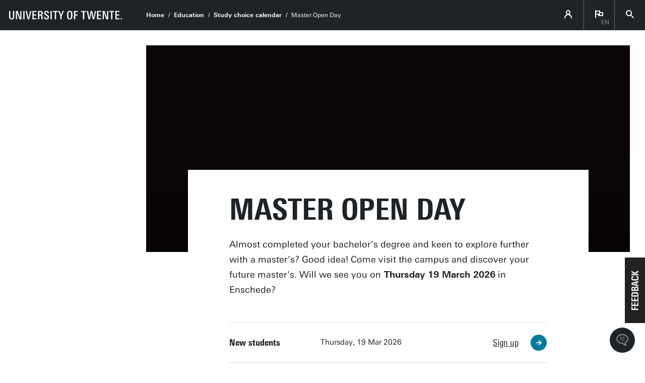

--- FILE ---
content_type: text/html; charset=UTF-8
request_url: https://www.utwente.nl/en/education/study-choice-calendar/master-open-day/
body_size: 12737
content:
<!DOCTYPE html><html lang="en-GB" class="site--ut utwente--ws2021 wh-authorbar--left page--activitiesoverview" prefix="og: http://ogp.me/ns#" dir="ltr" data-site="MC - Study choice calendar (EN)" data-id="190698" data-cdn="" data-hoofdniveau="Education" data-subniveau="Study choice calendar" data-targetinterest="" data-nodeeplinks="1" data-wh-ob="190698.ee2668"><head><meta charset="utf-8"><title>Master Open Day | University of Twente</title><meta name="description" content="The Open Day is a not-to-be-missed event to dive into a study and to learn more about the University of Twente (UT) and student life on our beautiful campus."><meta name="viewport" content="width=device-width, initial-scale=1, viewport-fit=cover" /><meta name="baidu-site-verification" content="rSUuzZoVB2" />  <link rel="preload" href="/.wh/ea/ap/utwente_base.ws2016/ap.css" as="style"><link rel="preload" href="https://utwente.becdn.net/.wh/ea/mod/utwente_design/fonts/univers-next/3de47ce5-a747-444b-b44b-20e0f8736ac8.woff2" as="font" type="font/woff2" crossorigin><link rel="preload" href="https://utwente.becdn.net/.wh/ea/mod/utwente_design/fonts/univers-next/00c26472-7693-44a7-b100-b1a1fe462d3b.woff2" as="font" type="font/woff2" crossorigin><link rel="preload" href="https://utwente.becdn.net/.wh/ea/mod/utwente_design/fonts/univers-next/c0898c8c-0b78-43ee-9041-92bf98faf813.woff2" as="font" type="font/woff2" crossorigin><link rel="preload" href="https://utwente.becdn.net/.wh/ea/mod/utwente_design/fonts/univers-next/d8bbf6a4-3b12-4429-bdf6-3d0124de945d.woff2" as="font" type="font/woff2" crossorigin><link rel="preload" href="https://utwente.becdn.net/.wh/ea/mod/utwente_design/fonts/univers-next/c70bd903-dd6a-4b66-85af-fc3b07e97100.woff2" as="font" type="font/woff2" crossorigin><link rel="apple-touch-icon" sizes="180x180" href="/.utdesign/img/favicons/apple-touch-icon.png" /><link rel="icon" type="image/png" href="/.utdesign/img/favicons/favicon-32x32.png" sizes="32x32" /><link rel="icon" type="image/png" href="/.utdesign/img/favicons/favicon-16x16.png" sizes="16x16" /><link rel="icon" href="/.utdesign/img/favicons/favicon.svg" type="image/svg+xml" /><link rel="manifest" href="/.utdesign/img/favicons/manifest.json" crossorigin="use-credentials" /> <link rel="mask-icon" href="/.utdesign/img/favicons/safari-pinned-tab.svg" color="#231f20" /><meta name="theme-color" content="#ffffff" /><style id="theme__style">@property --theme-color {syntax: "<color>";initial-value: transparent;inherits: true;}@property --theme-color-cta {syntax: "<color>";initial-value: transparent;inherits: true;}@property --theme-color-cta-hover {syntax: "<color>";initial-value: transparent;inherits: true;}@keyframes colorscheme{0%    { --theme-color: #c60c30; } 12%    { --theme-color: #822433; } 25%    { --theme-color: #002c5f; } 37%    { --theme-color: #007d9c; } 50%    { --theme-color: #4a8355; } 62%    { --theme-color: #00675a; } 75%    { --theme-color: #4f2d7f; } 87%    { --theme-color: #cf0072; } 100% { --theme-color: #c60c30; } }@keyframes colorscheme-cta{0%    { --theme-color-cta: #c60c30; } 12%    { --theme-color-cta: #822433; } 25%    { --theme-color-cta: #002c5f; } 37%    { --theme-color-cta: #007d9c; } 50%    { --theme-color-cta: #4a8355; } 62%    { --theme-color-cta: #00675a; } 75%    { --theme-color-cta: #4f2d7f; } 87%    { --theme-color-cta: #cf0072; } 100% { --theme-color-cta: #c60c30; } }@keyframes colorscheme-cta-hover{0%    { --theme-color-cta-hover: #b0061c; } 12%    { --theme-color-cta-hover: #62141e; } 25%    { --theme-color-cta-hover: #00183b; } 37%    { --theme-color-cta-hover: #005d7d; } 50%    { --theme-color-cta-hover: #2f6338; } 62%    { --theme-color-cta-hover: #004b48; } 75%    { --theme-color-cta-hover: #2f1957; } 87%    { --theme-color-cta-hover: #b2014a; } 100% { --theme-color-cta-hover: #b0061c; } }@keyframes colorscheme-background{0%    { background-color: #c60c30; } 12%    { background-color: #822433; } 25%    { background-color: #002c5f; } 37%    { background-color: #007d9c; } 50%    { background-color: #4a8355; } 62%    { background-color: #00675a; } 75%    { background-color: #4f2d7f; } 87%    { background-color: #cf0072; } 100% { background-color: #c60c30; } }@keyframes colorscheme-background-cta{0%    { background-color: #c60c30; } 12%    { background-color: #822433; } 25%    { background-color: #002c5f; } 37%    { background-color: #007d9c; } 50%    { background-color: #4a8355; } 62%    { background-color: #00675a; } 75%    { background-color: #4f2d7f; } 87%    { background-color: #cf0072; } 100% { background-color: #c60c30; } }@keyframes colorscheme-background-cta-hover{0%    { background-color: #b0061c; } 12%    { background-color: #62141e; } 25%    { background-color: #00183b; } 37%    { background-color: #005d7d; } 50%    { background-color: #2f6338; } 62%    { background-color: #004b48; } 75%    { background-color: #2f1957; } 87%    { background-color: #b2014a; } 100% { background-color: #b0061c; } }</style><style>/* Small and extra small devices */.header__heroimage-0{background-image: url('/.wh/ea/uc/i7efc79db0102060ddd0111a4ec015521cefdaa43424b0701c3ee02000085/master-open-dag.avif');background-position: 35.6000% 43.5216%;}/* Small and extra small devices, double pixel density */@media (-webkit-min-device-pixel-ratio: 2),(min--moz-device-pixel-ratio: 2),(min-resolution: 2dppx),(min-resolution: 192dpi){.header__heroimage-0{background-image: url('/.wh/ea/uc/i4bff17c20102060ddd0111a4ec015521cefdaa43424b0701c3dc05000085/master-open-dag.avif');background-position: 35.5333% 43.5940%;}}/* Medium and large devices */@media (min-width: 750px){.header__heroimage-0{background-image: url('/.wh/ea/uc/i4bff17c20102060ddd0111a4ec015521cefdaa43424b0701c3dc05000085/master-open-dag.avif');background-position: 35.5333% 43.5940%;}}/* Medium and large devices, double pixel density */@media (-webkit-min-device-pixel-ratio: 2) and (min-width: 750px),(min--moz-device-pixel-ratio: 2) and (min-width: 750px),(min-resolution: 2dppx) and (min-width: 750px),(min-resolution: 192dpi) and (min-width: 750px){.header__heroimage-0{background-image: url('/.wh/ea/uc/iaa039dee0102060ddd0111a4ec015521cefdaa43424b0701c3b80b000085/master-open-dag.avif');background-position: 35.5333% 43.5470%;}}/* Extra large devices */@media (min-width: 1500px){.header__heroimage-0{background-image: url('/.wh/ea/uc/i162589060102060ddd0111a4ec015521cefdaa43424b0701c38007000085/master-open-dag.avif');background-position: 35.5208% 43.5631%;}}/* Extra large devices, double pixel density */@media (-webkit-min-device-pixel-ratio: 2) and (min-width: 1500px),(min--moz-device-pixel-ratio: 2) and (min-width: 1500px),(min-resolution: 2dppx) and (min-width: 1500px),(min-resolution: 192dpi) and (min-width: 1500px){.header__heroimage-0{background-image: url('/.wh/ea/uc/i9f38e77a0102060ddd0111a4ec015521cefdaa43424b0701c3000f000085/master-open-dag.avif');background-position: 35.5208% 43.5914%;}}</style><link rel="alternate" hreflang="nl" href="https://www.utwente.nl/onderwijs/studiekeuzekalender/master-open-dag/" /><link rel="alternate" hreflang="en-GB" href="https://www.utwente.nl/en/education/study-choice-calendar/master-open-day/" /><link rel="me" href="https://social.edu.nl/@utwente"/><script>(function(w,d,s,l,i){w[l]=w[l]||[];w[l].push({'gtm.start':new Date().getTime(),event:'gtm.js'});var f=d.getElementsByTagName(s)[0],j=d.createElement(s),dl=l!='dataLayer'?'&l='+l:'';j.async=true;j.src='https://tagging.utwente.nl/gtm.js?id='+i+dl;f.parentNode.insertBefore(j,f);})(window,document,'script','dataLayer','GTM-WW6CJT');</script><meta property="og:title" content="Master Open Day | University of Twente"><meta property="og:description" content="The Open Day is a not-to-be-missed event to dive into a study and to learn more about the University of Twente (UT) and student life on our beautiful campus."><meta property="og:type" content="website"><meta property="og:site_name" content="Universiteit Twente"><meta property="og:image" content="https://www.utwente.nl/.wh/ea/uc/i4bff17c20102060ddd0111a4ec015521cefdaa43424b0701c3dc05000085/master-open-dag.avif"><meta property="fb:app_id" content="1375281799385304"><script type="application/json" id="wh-config">{"designcdnroot":"/.publisher/sd/utwente_base/ws2016/","designroot":"/.publisher/sd/utwente_base/ws2016/","dtapstage":"production","imgroot":"/.publisher/sd/utwente_base/ws2016/img/","islive":true,"locale":"en-US","obj":{"title":"Master Open Day"},"server":50901,"site":{"animatethemecolor":true,"colorscheme":["#c60c30","#822433","#002c5f","#007d9c","#4a8355","#00675a","#4f2d7f","#cf0072"],"title":"Study choice calendar","universeelements":[{"filename":"autumn.svg","left":0,"name":"Autumn","top":0,"width":700},{"filename":"bolognese.svg","left":250,"name":"Bolognese","reverse":true,"top":-50,"width":350},{"filename":"casino.svg","left":-300,"name":"Casino","top":100,"width":2200},{"filename":"esmeralda.svg","left":300,"name":"Esmeralda","top":0,"width":700},{"filename":"extent.svg","left":0,"name":"Extent","top":0,"width":700},{"filename":"foxtrot.svg","left":0,"name":"Foxtrot","top":0,"width":300},{"filename":"iglesias.svg","left":200,"name":"Iglesias","top":0,"width":400},{"filename":"lord.svg","left":-150,"name":"Lord","top":0,"width":811},{"filename":"lucy.svg","left":0,"name":"Lucy","top":0,"width":350},{"filename":"merijn.svg","left":-100,"name":"Merijn","reverse":true,"top":50,"width":750},{"filename":"moby_dick.svg","left":0,"name":"Moby Dick","top":0,"width":1001},{"filename":"mumbai.svg","left":150,"name":"Mumbai","reverse":true,"top":0,"width":1000},{"filename":"oma.svg","left":50,"name":"Oma","top":50,"width":249},{"filename":"photon.svg","left":30,"name":"Photon","top":100,"width":300},{"filename":"pop.svg","left":30,"name":"Pop","top":0,"width":500},{"filename":"raket.svg","left":50,"name":"Raket","reverse":true,"top":-250,"width":332},{"filename":"relationchips.svg","left":30,"name":"Relationchips","top":-250,"width":1732},{"filename":"spring.svg","left":0,"name":"Spring","top":-100,"width":850},{"filename":"tedtheo.svg","left":0,"name":"Tedtheo","top":-50,"width":439},{"filename":"trachea.svg","left":200,"name":"Trachea","top":100,"width":600},{"filename":"tricufi.svg","left":0,"name":"Tricufi","top":0,"width":300},{"filename":"virginia.svg","left":0,"name":"Virginia","reverse":true,"top":100,"width":90}]},"siteroot":"https://www.utwente.nl/en/education/study-choice-calendar/","utwente_base:nextpager":{"predictions":["https://www.utwente.nl/en/","https://www.utwente.nl/en/education/study-choice-calendar/master-open-day/","https://www.utwente.nl/en/education/study-choice-calendar/meet-up-with-a-student/","https://www.utwente.nl/en/education/master/programmes/"]},"wrd:auth":{"cookiename":"webharelogin-0-9ce36b86","returnid":"0"}}</script><link rel="stylesheet" href="/.wh/ea/ap/utwente_base.ws2016/ap.css"><script src="/.wh/ea/ap/utwente_base.ws2016/ap.mjs" type="module" async></script><script type="application/ld+json">{"@context":"https://schema.org","@type":"BreadcrumbList","itemListElement":[{"@type":"ListItem","item":"https://www.utwente.nl/en/","name":"Home","position":1},{"@type":"ListItem","item":"https://www.utwente.nl/en/education/","name":"Education","position":2},{"@type":"ListItem","item":"https://www.utwente.nl/en/education/study-choice-calendar/","name":"Study choice calendar","position":3}]}</script></head><body><noscript><iframe src="https://tagging.utwente.nl/ns.html?id=GTM-WW6CJT" height="0" width="0" style="display:none;visibility:hidden"></iframe></noscript><button type="button" class="skiplinksbutton themecolor--bg">Skip to main content</button><div class="menupart menupart--submenuopened"><a class="identitypart__logo identitypart__logo--ut" href="https://www.utwente.nl/en/" aria-label="University of Twente homepage"><img src="/.publisher/sd/utwente_base/ws2016/img/logos/ut-logo-white-en.svg" alt="University of Twente." /></a><div class="menupart__menu-container"><div class="menupart__topmenu "><div class="menupart__title">Menu</div><div class="menupart__topmenu-spacer"></div><div class="contentpart__topmenuitem contentpart__topmenuitem--hasmenu contentpart__topmenuitem--icon ut-login__topmenu"><span class="UT-icon-UT_icon_114_person-16px ut-login__topmenuicon"></span></div><div class="contentpart__topmenuitem contentpart__topmenuitem--hasmenu contentpart__topmenuitem--icon"><span class="contentpart__topmenuitem--label">en</span><span class="UT-icon-UT_icon_75_flag-16px"></span><div class="contentpart__topsubmenu"><a href="https://www.utwente.nl/onderwijs/studiekeuzekalender/master-open-dag/" class="contentpart__topsubitem js-langswitch" hreflang="nl">Nederlands</a><a href="https://www.utwente.nl/en/education/study-choice-calendar/master-open-day/" class="contentpart__topsubitem contentpart__topsubitem--current js-langswitch" hreflang="en-GB">English<span class="contentpart__topsubitem-icon UT-icon-UT_icon_75_flag-16px"></span></a><div class="contentpart__topsubmenu-secondary"><a href="https://www.utwente.nl/latam/" class="contentpart__topsubitem">LatAm website<span class="contentpart__topsubitem-icon UT-icon-UT_icon_52_arrow-right-round-16px"></span></a><a href="https://www.utwente.nl/italy/" class="contentpart__topsubitem">Italian website<span class="contentpart__topsubitem-icon UT-icon-UT_icon_52_arrow-right-round-16px"></span></a><a href="https://www.utwente.nl/de/bildung/" class="contentpart__topsubitem">German website<span class="contentpart__topsubitem-icon UT-icon-UT_icon_52_arrow-right-round-16px"></span></a></div></div></div><button class="contentpart__topmenuitem contentpart__topmenuitem--search contentpart__topmenuitem--icon"><span class="contentpart__topmenuitem--search-open UT-icon-UT_icon_70_search-16px"></span><span class="contentpart__topmenuitem--search-close UT-icon-UT_icon_47_cross-16px"></span></button></div> <nav id="menupart__menu" class="menupart__menu" aria-label="main"  data-menu-parent="{&#34;folderid&#34;:375070,&#34;id&#34;:375070,&#34;link&#34;:&#34;https://www.utwente.nl/en/education/&#34;,&#34;title&#34;:&#34;Education&#34;}" data-menu-items="[{&#34;has_subitems&#34;:false,&#34;id&#34;:374190,&#34;is_current&#34;:false,&#34;isfolder&#34;:false,&#34;isindex&#34;:true,&#34;link&#34;:&#34;https://www.utwente.nl/en/education/&#34;,&#34;newwindow&#34;:null,&#34;title&#34;:&#34;Education at UT&#34;,&#34;type&#34;:1105},{&#34;has_subitems&#34;:false,&#34;id&#34;:4117,&#34;is_current&#34;:false,&#34;isfolder&#34;:true,&#34;isindex&#34;:false,&#34;link&#34;:&#34;https://www.utwente.nl/en/education/pre-university/&#34;,&#34;newwindow&#34;:null,&#34;title&#34;:&#34;Pre-University&#34;,&#34;type&#34;:1},{&#34;has_subitems&#34;:true,&#34;id&#34;:409528,&#34;is_current&#34;:false,&#34;isfolder&#34;:true,&#34;isindex&#34;:false,&#34;link&#34;:&#34;https://www.utwente.nl/en/education/bachelor/&#34;,&#34;newwindow&#34;:null,&#34;title&#34;:&#34;Bachelor&#34;,&#34;type&#34;:1},{&#34;has_subitems&#34;:true,&#34;id&#34;:409529,&#34;is_current&#34;:false,&#34;isfolder&#34;:true,&#34;isindex&#34;:false,&#34;link&#34;:&#34;https://www.utwente.nl/en/education/master/&#34;,&#34;newwindow&#34;:null,&#34;title&#34;:&#34;Master&#34;,&#34;type&#34;:1},{&#34;has_subitems&#34;:true,&#34;id&#34;:229570,&#34;is_current&#34;:false,&#34;isfolder&#34;:true,&#34;isindex&#34;:false,&#34;link&#34;:&#34;https://www.utwente.nl/en/education/study-choice-calendar/&#34;,&#34;menuitems&#34;:[{&#34;has_subitems&#34;:false,&#34;id&#34;:190624,&#34;is_current&#34;:false,&#34;isfolder&#34;:false,&#34;isindex&#34;:true,&#34;link&#34;:&#34;https://www.utwente.nl/en/education/study-choice-calendar/&#34;,&#34;newwindow&#34;:null,&#34;title&#34;:&#34;Overview activities&#34;,&#34;type&#34;:35},{&#34;has_subitems&#34;:false,&#34;id&#34;:62468,&#34;is_current&#34;:false,&#34;isfolder&#34;:false,&#34;isindex&#34;:false,&#34;link&#34;:&#34;https://www.utwente.nl/en/education/study-choice-calendar/my-activities/&#34;,&#34;newwindow&#34;:null,&#34;title&#34;:&#34;My activities&#34;,&#34;type&#34;:1087},{&#34;has_subitems&#34;:false,&#34;id&#34;:673956,&#34;is_current&#34;:false,&#34;isfolder&#34;:false,&#34;isindex&#34;:false,&#34;link&#34;:&#34;https://www.utwente.nl/en/education/study-choice-calendar/bachelor-open-days/&#34;,&#34;newwindow&#34;:null,&#34;title&#34;:&#34;Bachelor Open Day&#34;,&#34;type&#34;:1608},{&#34;has_subitems&#34;:false,&#34;id&#34;:190698,&#34;is_current&#34;:true,&#34;isfolder&#34;:false,&#34;isindex&#34;:false,&#34;link&#34;:&#34;https://www.utwente.nl/en/education/study-choice-calendar/master-open-day/&#34;,&#34;newwindow&#34;:null,&#34;title&#34;:&#34;Master Open Day&#34;,&#34;type&#34;:1608},{&#34;has_subitems&#34;:false,&#34;id&#34;:700329,&#34;is_current&#34;:false,&#34;isfolder&#34;:false,&#34;isindex&#34;:false,&#34;link&#34;:&#34;https://www.utwente.nl/en/education/study-choice-calendar/master-orientation-weeks/&#34;,&#34;newwindow&#34;:null,&#34;title&#34;:&#34;Master Orientation Weeks&#34;,&#34;type&#34;:1608},{&#34;has_subitems&#34;:false,&#34;id&#34;:314216,&#34;is_current&#34;:false,&#34;isfolder&#34;:false,&#34;isindex&#34;:false,&#34;link&#34;:&#34;https://www.utwente.nl/en/education/study-choice-calendar/meet-up-with-a-student/&#34;,&#34;newwindow&#34;:null,&#34;title&#34;:&#34;Online meet-up with a student&#34;,&#34;type&#34;:1487},{&#34;has_subitems&#34;:false,&#34;id&#34;:89762,&#34;is_current&#34;:false,&#34;isfolder&#34;:false,&#34;isindex&#34;:false,&#34;link&#34;:&#34;https://www.utwente.nl/en/education/study-choice-calendar/student-for-a-day-bachelor/&#34;,&#34;newwindow&#34;:null,&#34;title&#34;:&#34;Bachelor&#39;s Student for a Day&#34;,&#34;type&#34;:1608},{&#34;has_subitems&#34;:false,&#34;id&#34;:1865510,&#34;is_current&#34;:false,&#34;isfolder&#34;:false,&#34;isindex&#34;:false,&#34;link&#34;:&#34;https://www.utwente.nl/en/education/study-choice-calendar/study-choice-test/&#34;,&#34;newwindow&#34;:null,&#34;title&#34;:&#34;Study choice test&#34;,&#34;type&#34;:1105},{&#34;has_subitems&#34;:false,&#34;id&#34;:726746,&#34;is_current&#34;:false,&#34;isfolder&#34;:false,&#34;isindex&#34;:false,&#34;link&#34;:&#34;https://www.utwente.nl/en/education/study-choice-calendar/beethoven-chiptech-webinar-registration/&#34;,&#34;newwindow&#34;:null,&#34;title&#34;:&#34;Chip tech webinar&#34;,&#34;type&#34;:1608},{&#34;has_subitems&#34;:false,&#34;id&#34;:728020,&#34;is_current&#34;:false,&#34;isfolder&#34;:false,&#34;isindex&#34;:false,&#34;link&#34;:&#34;https://www.utwente.nl/en/education/study-choice-calendar/campus-tour/&#34;,&#34;newwindow&#34;:null,&#34;title&#34;:&#34;Campus tour&#34;,&#34;type&#34;:1487},{&#34;has_subitems&#34;:false,&#34;id&#34;:190917,&#34;is_current&#34;:false,&#34;isfolder&#34;:false,&#34;isindex&#34;:false,&#34;link&#34;:&#34;https://www.utwente.nl/en/education/study-choice-calendar/taster-days/&#34;,&#34;newwindow&#34;:null,&#34;title&#34;:&#34;Taster Days&#34;,&#34;type&#34;:1608},{&#34;has_subitems&#34;:false,&#34;id&#34;:526980,&#34;is_current&#34;:false,&#34;isfolder&#34;:false,&#34;isindex&#34;:false,&#34;link&#34;:&#34;https://www.utwente.nl/en/education/study-choice-calendar/update/&#34;,&#34;newwindow&#34;:null,&#34;title&#34;:&#34;Stay up-to-date&#34;,&#34;type&#34;:1105}],&#34;newwindow&#34;:null,&#34;title&#34;:&#34;Study choice calendar&#34;,&#34;type&#34;:1},{&#34;has_subitems&#34;:true,&#34;id&#34;:374196,&#34;is_current&#34;:false,&#34;isfolder&#34;:true,&#34;isindex&#34;:false,&#34;link&#34;:&#34;https://www.utwente.nl/en/education/electives/&#34;,&#34;newwindow&#34;:null,&#34;title&#34;:&#34;Electives &#38; Exchange&#34;,&#34;type&#34;:0},{&#34;has_subitems&#34;:true,&#34;id&#34;:1611201,&#34;is_current&#34;:false,&#34;isfolder&#34;:true,&#34;isindex&#34;:false,&#34;link&#34;:&#34;https://www.utwente.nl/en/education/lifelong-learning/&#34;,&#34;newwindow&#34;:null,&#34;title&#34;:&#34;Lifelong Learning&#34;,&#34;type&#34;:1},{&#34;has_subitems&#34;:true,&#34;id&#34;:374207,&#34;is_current&#34;:false,&#34;isfolder&#34;:true,&#34;isindex&#34;:false,&#34;link&#34;:&#34;https://www.utwente.nl/en/education/courses-and-lectures/&#34;,&#34;newwindow&#34;:null,&#34;title&#34;:&#34;Courses, lectures &#38; podcasts&#34;,&#34;type&#34;:0},{&#34;has_subitems&#34;:true,&#34;id&#34;:110916,&#34;is_current&#34;:false,&#34;isfolder&#34;:true,&#34;isindex&#34;:false,&#34;link&#34;:&#34;https://www.utwente.nl/en/education/tgs/&#34;,&#34;newwindow&#34;:null,&#34;title&#34;:&#34;Doctorate (PhD &#38; EngD)&#34;,&#34;type&#34;:1},{&#34;has_subitems&#34;:true,&#34;id&#34;:436843,&#34;is_current&#34;:false,&#34;isfolder&#34;:true,&#34;isindex&#34;:false,&#34;link&#34;:&#34;https://www.utwente.nl/en/education/scholarship-finder/&#34;,&#34;newwindow&#34;:null,&#34;title&#34;:&#34;Scholarship finder&#34;,&#34;type&#34;:0},{&#34;has_subitems&#34;:true,&#34;id&#34;:7831,&#34;is_current&#34;:false,&#34;isfolder&#34;:true,&#34;isindex&#34;:false,&#34;link&#34;:&#34;https://www.utwente.nl/en/education/student-services/&#34;,&#34;newwindow&#34;:null,&#34;title&#34;:&#34;Student Services/Contact&#34;,&#34;type&#34;:1},{&#34;has_subitems&#34;:true,&#34;id&#34;:43546,&#34;is_current&#34;:false,&#34;isfolder&#34;:true,&#34;isindex&#34;:false,&#34;link&#34;:&#34;https://www.utwente.nl/en/education/about-our-education/&#34;,&#34;newwindow&#34;:null,&#34;title&#34;:&#34;About our education&#34;,&#34;type&#34;:0}]"></nav></div></div><div class="contentpart"><div class="contentpart__navbar-container"><div class="contentpart__navbar-block"><div class="contentpart__hamburger-container"><div class="contentpart__hamburger"><span class="contentpart__hamburger-open UT-icon-UT_icon_103_menu-16px"></span><span class="contentpart__hamburger-close UT-icon-UT_icon_47_cross-16px"></span></div></div><div class="menupart__modalbg"></div><nav class="contentpart__navbar" aria-label="breadcrumbs"><a class="identitypart__logo identitypart__logo--ut" href="https://www.utwente.nl/en/" aria-label="University of Twente homepage"><img src="/.publisher/sd/utwente_base/ws2016/img/logos/ut-logo-white-en.svg" alt="University of Twente." /></a><div class="contentpart__navbar-crumbs"><div class="contentpart__breadcrumblist"><span class="contentpart__breadcrumbitem"><a href="https://www.utwente.nl/en/">Home</a></span><span class="contentpart__breadcrumbitem"><a href="https://www.utwente.nl/en/education/">Education</a></span><span class="contentpart__breadcrumbitem"><a href="https://www.utwente.nl/en/education/study-choice-calendar/">Study choice calendar</a></span><span class="contentpart__breadcrumbitem"><span>Master Open Day</span></span></div></div><div class="contentpart__topmenu"><div class="contentpart__topmenuitem contentpart__topmenuitem--hasmenu contentpart__topmenuitem--icon ut-login__topmenu"><span class="UT-icon-UT_icon_114_person-16px ut-login__topmenuicon"></span></div><div class="contentpart__topmenuitem contentpart__topmenuitem--hasmenu contentpart__topmenuitem--icon"><span class="contentpart__topmenuitem--label">en</span><span class="UT-icon-UT_icon_75_flag-16px"></span><div class="contentpart__topsubmenu"><a href="https://www.utwente.nl/onderwijs/studiekeuzekalender/master-open-dag/" class="contentpart__topsubitem js-langswitch" hreflang="nl">Nederlands</a><a href="https://www.utwente.nl/en/education/study-choice-calendar/master-open-day/" class="contentpart__topsubitem contentpart__topsubitem--current js-langswitch" hreflang="en-GB">English<span class="contentpart__topsubitem-icon UT-icon-UT_icon_75_flag-16px"></span></a><div class="contentpart__topsubmenu-secondary"><a href="https://www.utwente.nl/latam/" class="contentpart__topsubitem">LatAm website<span class="contentpart__topsubitem-icon UT-icon-UT_icon_52_arrow-right-round-16px"></span></a><a href="https://www.utwente.nl/italy/" class="contentpart__topsubitem">Italian website<span class="contentpart__topsubitem-icon UT-icon-UT_icon_52_arrow-right-round-16px"></span></a><a href="https://www.utwente.nl/de/bildung/" class="contentpart__topsubitem">German website<span class="contentpart__topsubitem-icon UT-icon-UT_icon_52_arrow-right-round-16px"></span></a></div></div></div><button class="contentpart__topmenuitem contentpart__topmenuitem--search contentpart__topmenuitem--icon"><span class="contentpart__topmenuitem--search-open UT-icon-UT_icon_70_search-16px"></span><span class="contentpart__topmenuitem--search-close UT-icon-UT_icon_47_cross-16px"></span></button></div></nav> </div></div><div class="contentpart__header-crumbs "><div class="contentpart__breadcrumblist"><span class="contentpart__breadcrumbitem"><a href="https://www.utwente.nl/en/">Home</a></span><span class="contentpart__breadcrumbitem"><a href="https://www.utwente.nl/en/education/">Education</a></span><span class="contentpart__breadcrumbitem"><a href="https://www.utwente.nl/en/education/study-choice-calendar/">Study choice calendar</a></span><span class="contentpart__breadcrumbitem"><span>Master Open Day</span></span></div></div><header class="contentpart__header  contentpart__header--photos   header--content8col          "><div class="contentpart__header-messagesarea"><div class="managedcta notification__container notification__container--init" data-ctatag="study_choice_calendar_notification_en" style="display: none;"><div class="notification cta--managed" data-ctaconfig='{&#34;_queryterms&#34;:[],&#34;anybeacon&#34;:false,&#34;beacons&#34;:[],&#34;countries&#34;:[],&#34;id&#34;:&#34;study_choice_calendar_notification_en-no_emails2&#34;,&#34;publish_from&#34;:&#34;&#34;,&#34;publish_until&#34;:&#34;2024-05-01T21:59:00Z&#34;,&#34;queries&#34;:[],&#34;regexes&#34;:[],&#34;tag&#34;:&#34;no_emails2&#34;}'><div class="notification__icon UT-icon-UT_icon_58_info-round-16px"></div><div class="notification__textholder"><div class="notification__title">We are experiencing issues with our email system. It is possible that your confirmation emails will be sent later.</div></div><div class="notification__buttonholder notification__buttonholder--nobuttons"></div><div class="notification__close"><a href="#" class="notification__close-icon UT-icon-UT_icon_55_cross-round-16px"></a></div></div></div></div><div class="contentpart__header-photos  "><div class="contentpart__header-slide contentpart__header-heroimage header__heroimage-0" role="image" aria-label="Prospective students in a college"style="background-color: #0C0505;"></div></div><div class="contentpart__title-container"><h1 class="contentpart__title" data-fontfit-height="100%" data-fontfit-width="100%">Master Open Day  </h1></div><div class="contentpart__header-cta"></div><div class="contentpart-activities-background"></div><div class="contentpart-activities"><h1 class="contentpart-activities__title">Master Open Day</h1><div class="contentpart-activities__intro"><p class="normal">Almost completed your bachelor's degree and keen to explore further with a master's? Good idea! Come visit the campus and discover your future master's. Will we see you on<b> Thursday 19 March 2026</b> in Enschede?</p></div></div></header><main class="contentpart__main"> <div class="embeddedobject widget widget-ctalinks widget--ctalinks"><a class="widget-ctalinks__item widget--ctalinks__item" href="https://www.utwente.nl/en/education/study-choice-calendar/master-open-day/2026-03-19/2590755/"><div class="widget-ctalinks__item__title widget--ctalinks__item__title">New students</div><div class="widget-ctalinks__when widget--ctalinks__when">Thursday, 19 Mar 2026</div><span class="widget-ctalinks__link widget--ctalinks__link">Sign up</span><span class="widget-ctalinks__icon widget--ctalinks__icon UT-icon-UT_icons_171_arrow2-right-16px"></span></a><a class="widget-ctalinks__item widget--ctalinks__item" href="https://www.utwente.nl/en/education/study-choice-calendar/master-open-day/2026-03-19/2733247/"><div class="widget-ctalinks__item__title widget--ctalinks__item__title">Current UT students</div><div class="widget-ctalinks__when widget--ctalinks__when">Thursday, 19 Mar 2026</div><span class="widget-ctalinks__link widget--ctalinks__link">Sign up</span><span class="widget-ctalinks__icon widget--ctalinks__icon UT-icon-UT_icons_171_arrow2-right-16px"></span></a></div><p class="normal"><b>Please note that the Master Open Day takes place on our campus in Enschede, the Netherlands. </b>Are you living abroad, but would you still like to explore the University of Twente and our master's programmes? <a href="https://www.utwente.nl/en/education/study-choice-calendar/meet-up-with-a-student/">Schedule an online meet-up with a student</a> and ask all your questions from the comfort of your own home!</p><h2 class="heading2"><a class="wh-anchor" id="what-to-expect"></a>What to expect?</h2><p class="normal">During the Master Open Day, there are two different schedules: one for students visiting the University of Twente for the first time, and one for current bachelor's students at our university. You can find both timetables below.</p><div class="embeddedobject embeddedobject-tablewithtabs embeddedobject--margintop" data-widget-title=""><div class="embeddedobject-tablewithtabs__wrapper"><ul class="embeddedobject-tablewithtabs__tabs"><li class="embeddedobject-tablewithtabs__tab"><div class="wh-details wh-details--open" data-main-item="Schedule for non-UT students"><div tabindex="0" class="embeddedobject-tablewithtabs__tab__title wh-details__summary"><span class="title">Schedule for non-UT students</span><div class="wh-details__summary__hline"></div></div><div class="wh-details__container"><ul class="wh-details__container__inner embeddedobject-tablewithtabs__fields"><li><div class="wh-details embeddedobject-tablewithtabs__fields__line" data-sub-item="15:30 - 16:30 | Campus Tour"><div class="wh-details__summary"><span class="title">15:30 - 16:30 | Campus Tour</span></div><div class="wh-details__container"><div class="wh-details__container__inner"><p class="normal">Do you not only want to find out more about your future master's programme, but also discover where you will spend your time as a student? At 15:30, you can join a Campus Tour. Our students are happy to show you around our beautiful campus!</p></div></div></div></li><li><div class="wh-details embeddedobject-tablewithtabs__fields__line" data-sub-item="16:15 - 18:15 | Info Market"><div class="wh-details__summary"><span class="title">16:15 - 18:15 | Info Market</span></div><div class="wh-details__container"><div class="wh-details__container__inner"><p class="normal">Prior to the study presentations, you can visit the Info Market in the canteen of building 'De Waaier', where you can find information on topics such as admission, housing, transferring to a master's as a student of a university of applied sciences (hbo in Dutch), and more. You can also talk to students from different study programmes.</p></div></div></div></li><li><div class="wh-details embeddedobject-tablewithtabs__fields__line" data-sub-item="16:30 - 17:00 | In-depth sessions"><div class="wh-details__summary"><span class="title">16:30 - 17:00 | In-depth sessions</span></div><div class="wh-details__container"><div class="wh-details__container__inner"><p class="normal">You undoubtedly have many questions about what it is like to study at the University of Twente and what opportunities a master's degree can offer you. You can find out more about this during one of the two in-depth sessions. You can choose from:</p><p class="normal"><b>Your student life: why UT?</b><br />During this session, you will discover what it is like to be a student at the University of Twente. What are the benefits of getting your master's degree here? And what is student life like on campus and in Enschede?</p><p class="normal"><b>Finance &amp; housing in Enschede</b><br />Would you like more information about the practical matters of studying at UT? What about study financing, for example? And how do you find housing? You'll discover this and more during this session.</p></div></div></div></li><li><div class="wh-details embeddedobject-tablewithtabs__fields__line" data-sub-item="17:00 - 17:30 | Information session - Transferring from Dutch hbo"><div class="wh-details__summary"><span class="title">17:00 - 17:30 | Information session - Transferring from Dutch hbo</span></div><div class="wh-details__container"><div class="wh-details__container__inner"><p class="normal">Are you studying at a (Dutch) university of applied sciences and do you want to follow up your bachelor's with a master's at the University of Twente? Great idea! You might have some questions about how to transfer, though. Are you admissible? And what do you need to know about the pre-master's? During this in-depth session, you will discover everything you need to know about transferring from your bachelor's degree at a university of applied sciences (Dutch hbo) to a master's programme at the University of Twente.</p></div></div></div></li><li><div class="wh-details embeddedobject-tablewithtabs__fields__line" data-sub-item="17:40 - 18:00 | Information session - Explore your options in chip&#160;technology"><div class="wh-details__summary"><span class="title">17:40 - 18:00 | Information session - Explore your options in chip&#160;technology</span></div><div class="wh-details__container"><div class="wh-details__container__inner"><p class="normal">Chips are the hidden force behind everything we do. From quantum technology and artificial intelligence to self-driving cars and biomedical research, chip technology is everywhere. Needless to say, experts in this field are in high demand. Are you curious about your opportunities within chip technology? You'll find out all about it in this information session!</p></div></div></div></li><li><div class="wh-details embeddedobject-tablewithtabs__fields__line" data-sub-item="18:15 - 19:00 | Study round 1"><div class="wh-details__summary"><span class="title">18:15 - 19:00 | Study round 1</span></div><div class="wh-details__container"><div class="wh-details__container__inner"><p class="normal">The study round takes place in the education building of the master's programme you have signed up for. </p><p class="normal"><i>*Please note: not every master's is represented in both rounds. When you sign up, you can indicate which session you want to attend in which round. This way, you can also see which programmes are available.</i></p><p class="normal"><i><b>Please note: there's no session for the Master's in Technical Medicine.</b> Are you interested? Then please get in touch with the </i><a href="https://www.utwente.nl/nl/tg/studentenbegeleiding/"><i><b>study adviser</b></i></a><i>.</i></p></div></div></div></li><li><div class="wh-details embeddedobject-tablewithtabs__fields__line" data-sub-item="19:15 - 20:00 | Study round 2"><div class="wh-details__summary"><span class="title">19:15 - 20:00 | Study round 2</span></div><div class="wh-details__container"><div class="wh-details__container__inner"><p class="normal">The study round takes place in the education building of the master's programme you have signed up for. </p><p class="normal"><i>*Please note: not every master's is represented in both rounds. When you sign up, you can indicate which session you want to attend in which round. This way, you can also see which programmes are available.</i></p><p class="normal"><i><b>Please note: there's no session for the Master's in Technical Medicine.</b> Are you interested? Then please get in touch with the </i><a href="https://www.utwente.nl/nl/tg/studentenbegeleiding/"><i><b>study adviser</b></i></a><i>.</i></p></div></div></div></li></ul></div><div class="embeddedobject-tablewithtabs__tab__vline"></div></div></li><li class="embeddedobject-tablewithtabs__tab"><div class="wh-details wh-details--open" data-main-item="Schedule for current UT students"><div tabindex="0" class="embeddedobject-tablewithtabs__tab__title wh-details__summary"><span class="title">Schedule for current UT students</span><div class="wh-details__summary__hline"></div></div><div class="wh-details__container"><ul class="wh-details__container__inner embeddedobject-tablewithtabs__fields"><li><div class="wh-details embeddedobject-tablewithtabs__fields__line" data-sub-item="15:45 - 16:30 | Study round 1"><div class="wh-details__summary"><span class="title">15:45 - 16:30 | Study round 1</span></div><div class="wh-details__container"><div class="wh-details__container__inner"><p class="normal">Are you considering a master's programme outside your current field of research? Or are you interested in several master's programmes and would you like to compare them? During the study rounds, you will learn more about the master's programme you are interested in and your eligibility.</p><p class="normal"><i>*Please note: not every master's is represented in both presentation rounds. When you sign up, you can indicate which study presentation you want to attend in which round. This way, you can also see which programmes are available.</i></p></div></div></div></li><li><div class="wh-details embeddedobject-tablewithtabs__fields__line" data-sub-item="16:15 - 18:15 | Info Market"><div class="wh-details__summary"><span class="title">16:15 - 18:15 | Info Market</span></div><div class="wh-details__container"><div class="wh-details__container__inner"><p class="normal">During the Master Open Day, you can visit the Info Market in the Waaier canteen. There you will find information on various topics, such as admission requirements and pre-master's. You can also talk to students from different master's programmes and ask them your questions.</p></div></div></div></li><li><div class="wh-details embeddedobject-tablewithtabs__fields__line" data-sub-item="16:45 - 17:30 | Study round 2"><div class="wh-details__summary"><span class="title">16:45 - 17:30 | Study round 2</span></div><div class="wh-details__container"><div class="wh-details__container__inner"><p class="normal">Are you considering a master's programme outside your current field of research? Or are you interested in several master's programmes and would you like to compare them? During the study rounds, you will learn more about the master's programme you are interested in and your eligibility.</p><p class="normal"><i>*Please note: not every master's is represented in both presentation rounds. When you sign up, you can indicate which study presentation you want to attend in which round. This way, you can also see which programmes are available.</i></p></div></div></div></li><li><div class="wh-details embeddedobject-tablewithtabs__fields__line" data-sub-item="17:40 - 18:00 | Information session - Explore your options in chip technology"><div class="wh-details__summary"><span class="title">17:40 - 18:00 | Information session - Explore your options in chip technology</span></div><div class="wh-details__container"><div class="wh-details__container__inner"><p class="normal">Chips are the hidden force behind everything we do. From quantum technology and artificial intelligence to self-driving cars and biomedical research, chip technology is everywhere. Needless to say, experts in this field are in high demand. Are you curious about your opportunities within chip technology? You'll find out all about it in this information session!</p></div></div></div></li></ul></div><div class="embeddedobject-tablewithtabs__tab__vline"></div></div></li></ul></div></div><div class="embeddedobject embeddedobject-featuredpages embeddedobject--margintop"><ul><li class="embeddedobject-featuredpages__item"><a href="https://www.utwente.nl/en/education/master/programmes/" class="hoverbarfx"><span class="embeddedobject-featuredpages__item__image"><i class="embeddedobject-featuredpages__item__icon ut-largeicon_39-book" aria-hidden="true"></i></span><span class="embeddedobject-featuredpages__item__text"><b>Explore our master's programmes</b><br />Biomedical engineering, robotics, IT, business &#38; public policy, chemistry, engineering science, chip technology, or social sciences... What field of study are you interested in?</span><i class="embeddedobject-featuredpages__item__arrow UT-icon-UT_icon_52_arrow-right-round-16px"></i></a></li></ul></div><div class="embeddedobject embeddedobject--slideshow embeddedobject--optionalborder slideshowwidget slideshowwidget--default slideshowwidget--multipleslides main__contents--fullwidth " data-slideshow-options="{&#34;shuffle&#34;:false}"  ><style>/* Small and extra small devices */.image-khl11ow_GNRwh1Q0Q0oQ8A-0{background-image: url('/.wh/ea/uc/i5b6a6408010227e9440411a4ec0127ba675feb22ad280701c32003c20185/utimg32241-small.avif');background-position: center;background-color: #D5CFC5;}.image-khl11ow_GNRwh1Q0Q0oQ8A-1{background-image: url('/.wh/ea/uc/i3e99485801022fe9440411a4ec012dc88fcd2b8787bd0701c32003c20185/drone-shot-ut-3000.avif');background-position: center;background-color: #404538;}.image-khl11ow_GNRwh1Q0Q0oQ8A-2{background-image: url('/.wh/ea/uc/i7d09bd77010234e9440411a4ec01f7f0a23d8873d7400701c32003c20185/universiteit-techmed-daan-marloes-hamza-14-edit.avif');background-position: center;background-color: #E3E1E1;}.image-khl11ow_GNRwh1Q0Q0oQ8A-3{background-image: url('/.wh/ea/uc/i6651e8e7010239e9440411a4ec01eb8c3e5b5468a6180701c32003c20185/bachelor-ee-origineel-36.avif');background-position: center;background-color: #949297;}.image-khl11ow_GNRwh1Q0Q0oQ8A-4{background-image: url('/.wh/ea/uc/i8c85ee1a01023fe9440411a4ec015a07e061d17320260701c32003c20185/fairfair-smal.avif');background-position: center;background-color: #B7B6B0;}/* Use the large version if we either have a high pixel density */@media (-webkit-min-device-pixel-ratio: 2),(min--moz-device-pixel-ratio: 2),(min-resolution: 2dppx),(min-resolution: 192dpi){.image-khl11ow_GNRwh1Q0Q0oQ8A-0{background-image: url('/.wh/ea/uc/i6a82846e010227e9440411a4ec0127ba675feb22ad280801e340068403853c/utimg32241-small.avif');background-position: center;background-color: #D5CFC5;}.image-khl11ow_GNRwh1Q0Q0oQ8A-1{background-image: url('/.wh/ea/uc/i14bab88001022fe9440411a4ec012dc88fcd2b8787bd0801e340068403853c/drone-shot-ut-3000.avif');background-position: center;background-color: #404538;}.image-khl11ow_GNRwh1Q0Q0oQ8A-2{background-image: url('/.wh/ea/uc/i1832fad7010234e9440411a4ec01f7f0a23d8873d7400801e340068403853c/universiteit-techmed-daan-marloes-hamza-14-edit.avif');background-position: center;background-color: #E3E1E1;}.image-khl11ow_GNRwh1Q0Q0oQ8A-3{background-image: url('/.wh/ea/uc/i0d044662010239e9440411a4ec01eb8c3e5b5468a6180801e340068403853c/bachelor-ee-origineel-36.avif');background-position: center;background-color: #949297;}.image-khl11ow_GNRwh1Q0Q0oQ8A-4{background-image: url('/.wh/ea/uc/i66a4d14401023fe9440411a4ec015a07e061d17320260801e340068403853c/fairfair-smal.avif');background-position: center;background-color: #B7B6B0;}}</style><div class="slideshowwidget__panelleft"><div class="slideshowwidget__titleholder"><div class="slideshowwidget__title"></div></div><div class="slideshowwidget__infoslides"><div class="slideshowwidget__slideinfo active"  ><div class="slideshowwidget__x"><div class="slideshowwidget__slideinfo__top"><div class="slideshowwidget__slideinfo__title">Study presentations</div></div><div class="slideshowwidget__slideinfo__description"><p class="normal">Robotics, Health Sciences, Business Administration, or Nanotechnology... Which study programme do you prefer? Sign up for one or two study presentations and ask all of your questions to find out which master's suits you.</p></div><a class="slideshowwidget__slideinfo__link" href="https://www.utwente.nl/en/education/master/programmes/">Overview master's programmes</a></div></div><div class="slideshowwidget__slideinfo "  ><div class="slideshowwidget__x"><div class="slideshowwidget__slideinfo__top"><div class="slideshowwidget__slideinfo__title">Campus Tour</div></div><div class="slideshowwidget__slideinfo__description"><p class="normal">Your student time will be unforgettable on our beautiful campus. <b>You can do almost any sport or cultural activity imaginable here</b>, from painting and beach volleyball to acting and Quidditch.</p><p class="normal">Curious about what the campus has to offer? Our students are happy to show you around!</p></div></div></div><div class="slideshowwidget__slideinfo "  ><div class="slideshowwidget__x"><div class="slideshowwidget__slideinfo__top"><div class="slideshowwidget__slideinfo__title">How to transfer from your bachelor's to UT?</div></div><div class="slideshowwidget__slideinfo__description"><p class="normal">Do you have a bachelor's degree from a university of applied sciences (<i>hbo</i> in Dutch)? Or are you wondering how to transfer from your current bachelor's to a master's at UT?</p><p class="normal">Follow the information session at 17:00 to learn more. </p></div></div></div><div class="slideshowwidget__slideinfo "  ><div class="slideshowwidget__x"><div class="slideshowwidget__slideinfo__top"><div class="slideshowwidget__slideinfo__title">Explore your options in chip technology</div></div><div class="slideshowwidget__slideinfo__description"><p class="normal">The chiptech industry is booming. Needless to say, experts in this field are in high demand - whether you're into electrical engineering, physics, AI, or another engineering discipline. </p><p class="normal">Are you curious about your opportunities within chip technology? Come and discover your options during the information session at 17:40.</p></div></div></div><div class="slideshowwidget__slideinfo "  ><div class="slideshowwidget__x"><div class="slideshowwidget__slideinfo__top"><div class="slideshowwidget__slideinfo__title">Visit the Info Market</div></div><div class="slideshowwidget__slideinfo__description"><p class="normal">Student associations, the city of Enschede, and finding accommodation... At the Info Market, you will find all the fun and important information about your future student life.</p></div></div></div></div><div class="slideshowwidget__panelleft__bottombar"><div class="slideshowwidget__slidedots"><span class="slideshowwidget__slidedot UT-icon-UT_icon_77_sliderdot-16px slideshow--activedot"><span class="slideshowwidget__slidedotactive UT-icon-UT_icon_76_slider-dot-active-16px"></span></span><span class="slideshowwidget__slidedot UT-icon-UT_icon_77_sliderdot-16px "><span class="slideshowwidget__slidedotactive UT-icon-UT_icon_76_slider-dot-active-16px"></span></span><span class="slideshowwidget__slidedot UT-icon-UT_icon_77_sliderdot-16px "><span class="slideshowwidget__slidedotactive UT-icon-UT_icon_76_slider-dot-active-16px"></span></span><span class="slideshowwidget__slidedot UT-icon-UT_icon_77_sliderdot-16px "><span class="slideshowwidget__slidedotactive UT-icon-UT_icon_76_slider-dot-active-16px"></span></span><span class="slideshowwidget__slidedot UT-icon-UT_icon_77_sliderdot-16px "><span class="slideshowwidget__slidedotactive UT-icon-UT_icon_76_slider-dot-active-16px"></span></span></div><div class="slideshowwidget__previousbutton"><div class="themecolorlayer themecolor--bg"></div><span class="UT-icon-UT_icon_43_arrow-left-16px"></span></div><div class="slideshowwidget__nextbutton"><div class="themecolorlayer themecolor--bg"></div><span class="UT-icon-UT_icon_44_arrow-right-16px"></span></div></div></div><div class="slideshowwidget__panelright"><div class="carrousel__viewport carrousel__dragarea "><div class="carrousel__cell carrousel__cell--aligned"><picture class="carrousel__cell__poster"><source srcset="/.wh/ea/uc/i6a82846e010227e9440411a4ec0127ba675feb22ad280801e340068403853c/utimg32241-small.avif" media="(-webkit-min-device-pixel-ratio: 2), (min--moz-device-pixel-ratio: 2), (min-resolution: 2dppx), (min-resolution: 192dpi)"><img src="/.wh/ea/uc/i5b6a6408010227e9440411a4ec0127ba675feb22ad280701c32003c20185/utimg32241-small.avif" alt="Students at work in the TechMed Centre" loading="lazy"  /></picture></div><div class="carrousel__cell "><picture class="carrousel__cell__poster"><source srcset="/.wh/ea/uc/i14bab88001022fe9440411a4ec012dc88fcd2b8787bd0801e340068403853c/drone-shot-ut-3000.avif" media="(-webkit-min-device-pixel-ratio: 2), (min--moz-device-pixel-ratio: 2), (min-resolution: 2dppx), (min-resolution: 192dpi)"><img src="/.wh/ea/uc/i3e99485801022fe9440411a4ec012dc88fcd2b8787bd0701c32003c20185/drone-shot-ut-3000.avif" alt="Drone photo of campus" loading="lazy"  /></picture></div><div class="carrousel__cell "><picture class="carrousel__cell__poster"><source srcset="/.wh/ea/uc/i1832fad7010234e9440411a4ec01f7f0a23d8873d7400801e340068403853c/universiteit-techmed-daan-marloes-hamza-14-edit.avif" media="(-webkit-min-device-pixel-ratio: 2), (min--moz-device-pixel-ratio: 2), (min-resolution: 2dppx), (min-resolution: 192dpi)"><img src="/.wh/ea/uc/i7d09bd77010234e9440411a4ec01f7f0a23d8873d7400701c32003c20185/universiteit-techmed-daan-marloes-hamza-14-edit.avif" alt="" loading="lazy"  /></picture></div><div class="carrousel__cell "><picture class="carrousel__cell__poster"><source srcset="/.wh/ea/uc/i0d044662010239e9440411a4ec01eb8c3e5b5468a6180801e340068403853c/bachelor-ee-origineel-36.avif" media="(-webkit-min-device-pixel-ratio: 2), (min--moz-device-pixel-ratio: 2), (min-resolution: 2dppx), (min-resolution: 192dpi)"><img src="/.wh/ea/uc/i6651e8e7010239e9440411a4ec01eb8c3e5b5468a6180701c32003c20185/bachelor-ee-origineel-36.avif" alt="" loading="lazy"  /></picture></div><div class="carrousel__cell "><picture class="carrousel__cell__poster"><source srcset="/.wh/ea/uc/i66a4d14401023fe9440411a4ec015a07e061d17320260801e340068403853c/fairfair-smal.avif" media="(-webkit-min-device-pixel-ratio: 2), (min--moz-device-pixel-ratio: 2), (min-resolution: 2dppx), (min-resolution: 192dpi)"><img src="/.wh/ea/uc/i8c85ee1a01023fe9440411a4ec015a07e061d17320260701c32003c20185/fairfair-smal.avif" alt="Visitors of the Info Market" loading="lazy"  /></picture></div></div></div></div><h2 class="heading2"><a class="wh-anchor" id="why-follow-a-masters-at-ut"></a>Why follow a master's at UT?</h2><p class="normal">All of our education and research is aimed at coming up with solutions for today's challenges. How can we contribute to a healthier, smarter and more sustainable world? This requires a strong combination of science, technology and above all: teamwork!</p><p class="normal">At the University of Twente, you will learn to look beyond the boundaries of your own discipline and join forces with students and professors from all kinds of disciplines to tackle current issues. Whether it's about improving food security in Africa, devising a smart app that can support patients with diabetes, or realising the transition to electric vehicles: with a UT master's degree, you can make a difference!</p><div class="wh-video wh-video--aspect_16_9 wh-requireconsent" data-wh-video="{&#34;id&#34;:&#34;cOgEFYUN-9s&#34;,&#34;network&#34;:&#34;youtube&#34;,&#34;title&#34;:&#34;IMPACT STORY #02 | Improving food security in Ethiopia&#34;}" title="IMPACT STORY #02 | Improving food security in Ethiopia" data-duration="134" data-wh-consent-required="marketing"><div class="wh-requireconsent__overlay"></div><div class="wh-video--activate wh-video__innerframe"><div class="wh-video__innerframe__preview"><picture><source srcset="/.wh/ea/uc/iafcb6fe20102ac74300411a4ec017a70a63fef2213390701c28002000080/preview-cogefyun-9s.jpg" media="(max-width:640px)"><img src="/.wh/ea/uc/iafcb6fe20102ac74300411a4ec017a70a63fef2213390701c28002000080/preview-cogefyun-9s.jpg" alt="" /></picture><div class="wh-video__playbutton"></div></div></div></div></main> <footer class="footer "><div class="footer__prefooter"><div class="footer__prefooter-container"><div class="footer__addressblock"><div class="footer__address"><span dir="ltr">University of Twente</span><br/><span dir="ltr">Drienerlolaan 5</span><br/><span dir="ltr">7522NB Enschede</span><br/></div><div class="footer__contact"><span dir="ltr">+31 (0)53 489 5489</span><br /><a href="mailto:study@utwente.nl">study@utwente.nl</a><br /><a href="https://www.utwente.nl/en/contact/route/">Route</a></div></div><div class="footer__image " ><div class="footer__icon UT-icon-UT_icon_16_pointer-24px themecolor--bg"></div></div></div></div><div class="footer__links"><ul class="footer__linksblock"><li class="footer__linksection  "><span class="footer__sectiontitle">UT quicklinks<span class="footer__sectionicon footer__sectionicon--open UT-icon-UT_icon_48_plus-16px"></span><span class="footer__sectionicon footer__sectionicon--close UT-icon-UT_icon_49_min-16px"></span></span><div class="footer__sectionlinks footer__sectionlinks--init"><a class="footer__sectionlink" href="https://www.utwente.nl/en/contact" >Contact</a><br /><a class="footer__sectionlink" href="https://www.utwente.nl/en/contact/route/" >Route &#38; campus map</a><br /><a class="footer__sectionlink" href="https://people.utwente.nl/" >People Pages: find employees</a><br /><a class="footer__sectionlink" href="https://www.utwentecareers.nl" >Careers</a><br /><a class="footer__sectionlink" href="https://www.utwente.nl/en/service-portal/university-library" >Library</a><br /><a class="footer__sectionlink" href="https://www.utwente.nl/en/service-portal/communication/visual-corporate-identity-huisstijl" >Logo &#38; visual identity</a><br /><a class="footer__sectionlink" href="https://www.utwente.nl/en/service-portal/communication/visual-corporate-identity-huisstijl" >Webshop merchandise</a></div></li><li class="footer__linksection  "><span class="footer__sectiontitle">Follow us<span class="footer__sectionicon footer__sectionicon--open UT-icon-UT_icon_48_plus-16px"></span><span class="footer__sectionicon footer__sectionicon--close UT-icon-UT_icon_49_min-16px"></span></span><div class="footer__sectionlinks footer__sectionlinks--init"><a class="footer__sectionlink" href="https://www.facebook.com/utwente" ><span class="footer__sectionlinkicon UT-icon-UT_icon_36_facebook-24px"></span>Facebook</a><br /><a class="footer__sectionlink" href="https://www.instagram.com/utwente/" ><span class="footer__sectionlinkicon UT-icon-UT_icon_131_instagram-24px"></span>Instagram</a><br /><a class="footer__sectionlink" href="https://www.tiktok.com/@universityoftwente" ><span class="footer__sectionlinkicon UT-icon-UT_icons_169_tiktok-24px"></span>TikTok</a><br /><a class="footer__sectionlink" href="https://www.linkedin.com/edu/school?id=15449" ><span class="footer__sectionlinkicon UT-icon-UT_icon_38_linkedin-24px"></span>LinkedIn</a><br /><a class="footer__sectionlink" href="https://social.edu.nl/@utwente" ><span class="footer__sectionlinkicon UT-icon-UT_icons_190_mastodon-24px"></span>Mastodon</a><br /><a class="footer__sectionlink" href="https://www.youtube.com/utwente" ><span class="footer__sectionlinkicon UT-icon-UT_icon_122_youtube-24px"></span>YouTube</a><br /><a class="footer__sectionlink" href="https://www.utwente.nl/en/news.rss" ><span class="footer__sectionlinkicon UT-icon-UT_icon_120_rss-24px"></span>RSS Feed News</a><br /><div class="footer__sectionlinksall footer__sectionlinksall--init"><a class="footer__sectionlink" href="https://www.utwente.nl/en/events.rss" ><span class="footer__sectionlinkicon UT-icon-UT_icon_120_rss-24px"></span>RSS Feed Events</a></div><span class="footer__sectionlink footer__sectionlink--showall">Show all channels</span></div></li></ul></div><div class="footer__footer"><div class="footer__footerlinks"><a class="footer__footerlink" href="https://www.utwente.nl/en/about-our-website/disclaimer/" dir="ltr">Disclaimer &#38; Copyright</a><a class="footer__footerlink" href="https://www.utwente.nl/en/about-our-website/" dir="ltr">Privacy &#38; Cookies</a><span class="footer__footerlink" dir="ltr">Last update Jan 12, 2026</span><div class="footer__logo"><a class="footer__logo__ut" href="https://www.utwente.nl/en/" aria-label="University of Twente homepage"><img src="/.publisher/sd/utwente_base/ws2016/img/logos/ut-logo-white-en.svg" alt="University of Twente." /></a></div></div></div></footer><div class="searchsheet searchsheet--init searchsheet--showquicklinks"><div class="searchsheet__content searchsheet__content--init"><div class="searchsheet__header"><form class="searchsheet__searchform" method="get" onsubmit="return false;" role="search"><span class="searchsheet__searchicon"></span><input name="q" class="searchsheet__searchfield" type="text" aria-label="Search in site" placeholder="Search" autocapitalize="off" autocomplete="off" /><a href="#" class="searchsheet__searchfield-clear UT-icon-UT_icon_47_cross-16px" aria-label="Clear site search"></a></form><a href="#" class="searchsheet__close"><span class="searchsheet__close-label">Close</span><span class="searchsheet__close-icon UT-icon-UT_icon_47_cross-16px"></span></a></div><div class="searchsheet__container"><div class="searchsheet__quickresults"><div class="searchsheet__section"><span class="searchsheet__section-title">Suggestions</span><div class="searchsheet__section-links searchsheet__suggestions"></div></div></div><div class="searchsheet__results"><div class="searchsheet__tabs"><div class="searchsheet__tabscontainer"></div></div><div class="searchsheet__status"></div><div class="searsia__results"></div></div></div></div></div></div><div class="theme__docstate"><span class="theme__docstate-cta"></span><span class="theme__docstate-cta-hover"></span><span class="theme__docstate-state"></span></div><div class="cobrowserchatcontrol cb_button" id="my_cb_button"  data-id="CB5df3d44dacaa4219f3"><div class="cb_online"  style="display:none"><a class="cb_chatbutton cb_click"><span class="cobrowserchatcontrol__icon cobrowserchatcontrol__icon--animated"></span><span class="cobrowserchatcontrol__text">Start live Chat</span></a></div><div class="cb_accepted" style="display:none"><span class="cb_chatbutton"><span class="cobrowserchatcontrol__icon cobrowserchatcontrol__icon--animated"></span><span class="cobrowserchatcontrol__text">In chat</span></span></div><div class="cb_offline"><span class=""><span class="cobrowserchatcontrol__icon UT-icon-UT_icons_163_chatter-24px"></span><span class="cobrowserchatcontrol__text">Chat offline <a href="https://www.utwente.nl/en/education/student-services/contact/">(info)</a></span></span></div><div class="wh-requireconsent" data-wh-consent-required="marketing"><div class="wh-requireconsent__overlay"><div class="cobrowserchatcontrol__consent1">To use this functionality you first need to:</div><div class="cobrowserchatcontrol__consent2 wh-styledinput wh-form__fieldline wh-form__fieldline--nowrap"><input id="cobrowserchatcontrol_accept_cookies" type="checkbox" class="wh-form__checkbox" /><label for="cobrowserchatcontrol_accept_cookies"></label><span class="wh-form__optiondata"><span class="wh-form__optionlabel">Accept <a href="https://www.utwente.nl/en/cookies">cookies</a></span></span></div></div></div></div></body></html>

--- FILE ---
content_type: application/javascript
request_url: https://www.utwente.nl/.wh/ea/ap/utwente_base.ws2016/ap.mjs
body_size: 197356
content:
import{$ as wt,$a as kt,Aa as Jp,B as V,Ba as ai,C as Tr,Ca as Er,D as _o,E as Yp,Ea as xa,F as $p,Fa as pn,G as si,Ga as ya,H as Qi,Ha as Bf,I as ln,Ia as G,J as Fi,Ja as W,K as We,Ka as C,L as Le,La as E,M as fe,Ma as Kp,N as fa,Na as Qp,O as Xp,Oa as Vf,P as fi,Pa as Ni,Q as A,Qa as Lr,R as Me,Ra as Zp,T as H,Ta as Pt,U as Ue,Ua as hn,V as _a,Va as yt,W as te,X as N,Xa as to,Y,Ya as De,Z as k,Za as un,_ as Zi,_a as y,a as Mp,ab as ht,b as $e,ba as nt,bb as rt,c as Up,ca as wo,cb as ue,d as je,da as wa,db as li,e as Ne,ea as bt,eb as eh,f as mi,fa as ba,fb as Cr,g as gi,ga as dn,gb as th,h as I,ha as Sr,hb as ih,i as kr,ia as Gp,ib as oh,j as ri,ja as Q,jb as ka,k as rn,ka as vt,l as qp,m as ma,ma as M,n as Hf,na as h,o as ve,oa as pt,p as Dp,pa as b,q as Hp,qa as qe,r as Wp,ra as va,s as ga,sa as _i,t as sn,ta as xt,u as go,ua as eo,v as Ki,va as Ai,w as an,wa as cn,x as Bp,xa as Xe,y as Vp,ya as Ge,z as fo,za as Wf}from"/.wh/ea/ap/utwente_base.ws2016/chunk-2YJYKI5O.mjs";var Wh=$e((Hk,Ba)=>{"use strict";var To=typeof Reflect=="object"?Reflect:null,Ih=To&&typeof To.apply=="function"?To.apply:function(e,t,i){return Function.prototype.apply.call(e,t,i)},qr;To&&typeof To.ownKeys=="function"?qr=To.ownKeys:Object.getOwnPropertySymbols?qr=function(e){return Object.getOwnPropertyNames(e).concat(Object.getOwnPropertySymbols(e))}:qr=function(e){return Object.getOwnPropertyNames(e)};function f_(o){console&&console.warn&&console.warn(o)}var Oh=Number.isNaN||function(e){return e!==e};function _e(){_e.init.call(this)}Ba.exports=_e;Ba.exports.once=v_;_e.EventEmitter=_e;_e.prototype._events=void 0;_e.prototype._eventsCount=0;_e.prototype._maxListeners=void 0;var Ph=10;function Dr(o){if(typeof o!="function")throw new TypeError('The "listener" argument must be of type Function. Received type '+typeof o)}Object.defineProperty(_e,"defaultMaxListeners",{enumerable:!0,get:function(){return Ph},set:function(o){if(typeof o!="number"||o<0||Oh(o))throw new RangeError('The value of "defaultMaxListeners" is out of range. It must be a non-negative number. Received '+o+".");Ph=o}});_e.init=function(){(this._events===void 0||this._events===Object.getPrototypeOf(this)._events)&&(this._events=Object.create(null),this._eventsCount=0),this._maxListeners=this._maxListeners||void 0};_e.prototype.setMaxListeners=function(e){if(typeof e!="number"||e<0||Oh(e))throw new RangeError('The value of "n" is out of range. It must be a non-negative number. Received '+e+".");return this._maxListeners=e,this};function jh(o){return o._maxListeners===void 0?_e.defaultMaxListeners:o._maxListeners}_e.prototype.getMaxListeners=function(){return jh(this)};_e.prototype.emit=function(e){for(var t=[],i=1;i<arguments.length;i++)t.push(arguments[i]);var n=e==="error",r=this._events;if(r!==void 0)n=n&&r.error===void 0;else if(!n)return!1;if(n){var s;if(t.length>0&&(s=t[0]),s instanceof Error)throw s;var a=new Error("Unhandled error."+(s?" ("+s.message+")":""));throw a.context=s,a}var l=r[e];if(l===void 0)return!1;if(typeof l=="function")Ih(l,this,t);else for(var d=l.length,c=Dh(l,d),i=0;i<d;++i)Ih(c[i],this,t);return!0};function zh(o,e,t,i){var n,r,s;if(Dr(t),r=o._events,r===void 0?(r=o._events=Object.create(null),o._eventsCount=0):(r.newListener!==void 0&&(o.emit("newListener",e,t.listener?t.listener:t),r=o._events),s=r[e]),s===void 0)s=r[e]=t,++o._eventsCount;else if(typeof s=="function"?s=r[e]=i?[t,s]:[s,t]:i?s.unshift(t):s.push(t),n=jh(o),n>0&&s.length>n&&!s.warned){s.warned=!0;var a=new Error("Possible EventEmitter memory leak detected. "+s.length+" "+String(e)+" listeners added. Use emitter.setMaxListeners() to increase limit");a.name="MaxListenersExceededWarning",a.emitter=o,a.type=e,a.count=s.length,f_(a)}return o}_e.prototype.addListener=function(e,t){return zh(this,e,t,!1)};_e.prototype.on=_e.prototype.addListener;_e.prototype.prependListener=function(e,t){return zh(this,e,t,!0)};function __(){if(!this.fired)return this.target.removeListener(this.type,this.wrapFn),this.fired=!0,arguments.length===0?this.listener.call(this.target):this.listener.apply(this.target,arguments)}function Mh(o,e,t){var i={fired:!1,wrapFn:void 0,target:o,type:e,listener:t},n=__.bind(i);return n.listener=t,i.wrapFn=n,n}_e.prototype.once=function(e,t){return Dr(t),this.on(e,Mh(this,e,t)),this};_e.prototype.prependOnceListener=function(e,t){return Dr(t),this.prependListener(e,Mh(this,e,t)),this};_e.prototype.removeListener=function(e,t){var i,n,r,s,a;if(Dr(t),n=this._events,n===void 0)return this;if(i=n[e],i===void 0)return this;if(i===t||i.listener===t)--this._eventsCount===0?this._events=Object.create(null):(delete n[e],n.removeListener&&this.emit("removeListener",e,i.listener||t));else if(typeof i!="function"){for(r=-1,s=i.length-1;s>=0;s--)if(i[s]===t||i[s].listener===t){a=i[s].listener,r=s;break}if(r<0)return this;r===0?i.shift():w_(i,r),i.length===1&&(n[e]=i[0]),n.removeListener!==void 0&&this.emit("removeListener",e,a||t)}return this};_e.prototype.off=_e.prototype.removeListener;_e.prototype.removeAllListeners=function(e){var t,i,n;if(i=this._events,i===void 0)return this;if(i.removeListener===void 0)return arguments.length===0?(this._events=Object.create(null),this._eventsCount=0):i[e]!==void 0&&(--this._eventsCount===0?this._events=Object.create(null):delete i[e]),this;if(arguments.length===0){var r=Object.keys(i),s;for(n=0;n<r.length;++n)s=r[n],s!=="removeListener"&&this.removeAllListeners(s);return this.removeAllListeners("removeListener"),this._events=Object.create(null),this._eventsCount=0,this}if(t=i[e],typeof t=="function")this.removeListener(e,t);else if(t!==void 0)for(n=t.length-1;n>=0;n--)this.removeListener(e,t[n]);return this};function Uh(o,e,t){var i=o._events;if(i===void 0)return[];var n=i[e];return n===void 0?[]:typeof n=="function"?t?[n.listener||n]:[n]:t?b_(n):Dh(n,n.length)}_e.prototype.listeners=function(e){return Uh(this,e,!0)};_e.prototype.rawListeners=function(e){return Uh(this,e,!1)};_e.listenerCount=function(o,e){return typeof o.listenerCount=="function"?o.listenerCount(e):qh.call(o,e)};_e.prototype.listenerCount=qh;function qh(o){var e=this._events;if(e!==void 0){var t=e[o];if(typeof t=="function")return 1;if(t!==void 0)return t.length}return 0}_e.prototype.eventNames=function(){return this._eventsCount>0?qr(this._events):[]};function Dh(o,e){for(var t=new Array(e),i=0;i<e;++i)t[i]=o[i];return t}function w_(o,e){for(;e+1<o.length;e++)o[e]=o[e+1];o.pop()}function b_(o){for(var e=new Array(o.length),t=0;t<e.length;++t)e[t]=o[t].listener||o[t];return e}function v_(o,e){return new Promise(function(t,i){function n(s){o.removeListener(e,r),i(s)}function r(){typeof o.removeListener=="function"&&o.removeListener("error",n),t([].slice.call(arguments))}Hh(o,e,r,{once:!0}),e!=="error"&&x_(o,n,{once:!0})})}function x_(o,e,t){typeof o.on=="function"&&Hh(o,"error",e,t)}function Hh(o,e,t,i){if(typeof o.on=="function")i.once?o.once(e,t):o.on(e,t);else if(typeof o.addEventListener=="function")o.addEventListener(e,function n(r){i.once&&o.removeEventListener(e,n),t(r)});else throw new TypeError('The "emitter" argument must be of type EventEmitter. Received type '+typeof o)}});var Ya=$e((Wk,Bh)=>{"use strict";E();var y_=Wh(),Va=class extends y_{constructor(e){super(),e||(e={}),this.options={url:e.url||"",log:!!(e.log||W.rpc),withcredentials:"withCredentials"in e&&e.withcredentials},this.conn=null,this.__date_server=null,this.__date_client=null,this.__date_diff=null}destroy(){this.stopCurrentRequest(),this.conn=null}stopCurrentRequest(){this.conn&&(this.conn.onreadystatechange=null,this.conn.onloadend=null,this.conn.abort()),this.jsoncheckinterval&&(clearTimeout(this.jsoncheckinterval),this.jsoncheckinterval=null)}ensureConnection(){this.conn||(this.conn=new XMLHttpRequest)}startXMLHTTPRequest(e,t,i,n){this.ensureConnection();let r=!n||!n.synchronous;this.laststateevent=null,this.conn.abort(),this.have_response=!1,this.conn.open(e.toUpperCase(),t,r),n&&n.headers&&Object.keys(n.headers).forEach(s=>{this.conn.setRequestHeader(s,n.headers[s])}),this.options.withcredentials&&(this.conn.withCredentials=!0),this.conn.onreadystatechange=this.onStateChange.bind(this),this.conn.onloadend=this.onStateChange.bind(this),this.conn.onabort=this.onAbort.bind(this),this.emit("requeststart",{target:this}),this.conn.send(i),r||this.onStateChange()}onAbort(e){this.laststateevent&&(this.laststateevent.isaborted=!0)}onStateChange(e){if(this.conn.readyState!==4||this.have_response)return;this.have_response=!0;let t=this.conn.getResponseHeader("date");if(t!==""){let n=Date.parse(t);this.__date_server=n,this.__date_client=new Date,this.__date_diff=this.__date_server-this.__date_client}let i={target:this,success:this.conn.status===200,internalerror:this.conn.status===500,message:this.conn.status,responsetext:this.conn.responseText,responsejson:null};try{i.responsejson=JSON.parse(i.responsetext)}catch{}this.laststateevent=i,this.emit("requestend",i)}};Bh.exports=Va});var ci=$e((Vk,Vh)=>{"use strict";fe();var k_=Ya(),T_=Math.floor(Math.random()*1e3),$a=class o extends k_{static get HTTP_ERROR(){return-1}static get JSON_ERROR(){return-2}static get PROTOCOL_ERROR(){return-3}static get RPC_ERROR(){return-4}static get OFFLINE_ERROR(){return-5}static get TIMEOUT_ERROR(){return-6}static get SERVER_ERROR(){return-7}constructor(e){super(e),e||(e={}),this.lastid=0,this.requestqueue=[],this.cachecounter=0,this.activerequest=null,this.haveresponse=!1,this.options.waittimeout="waittimeout"in e?e.waittimeout:500,this.options.appendfunctionname="appendfunctionname"in e?e.appendfunctionname:!1,this.waitcallback=null,this.waittimeoutid=null,this.waitingnow=!1,this.on("requestend",this.onResponse.bind(this))}destroy(){super.destroy(),this.requestqueue=[],this.activerequest=null,this.waittimeoutid&&(clearTimeout(this.waittimeoutid),this.waittimeoutid=null)}promiseRequest(e,t,i){let n=Promise.withResolvers(),r=this.request(e,t,n.resolve,(s,a,l)=>{n.reject(new Error(a))},i);return n.promise.__jsonrpcinfo={deferred:n,req:r},n.promise}async(e,...t){return this.promiseRequest(e,t)}_doAsyncAbort(e,t,i){if(!e.__jsonrpcinfo)throw new Error("The promise is not an async JSONRPC request");i?e.__jsonrpcinfo.deferred.reject(i):e.__jsonrpcinfo.deferred.resolve(t),e.__jsonrpcinfo.req.cancel()}rpcResolve(e,t){this._doAsyncAbort(e,t)}rpcReject(e,t){this._doAsyncAbort(e,null,t)}request(e,t,i,n,r){if(!t||typeof t!="object"||t.length===void 0)throw new Error("The parameters passed to request must be an Array");let s=++this.lastid,a;r&&r.url?a=r.url+(r.appendfunctionname?(r.url.match(/\/$/)?"":"/")+e:""):this.options.url?a=this.options.url+(this.options.appendfunctionname?(this.options.url.match(/\/$/)?"":"/")+e:""):a=location.href;let l=Math.max(r&&typeof r.timeout=="number"?r.timeout:0,0),d=r&&typeof r.waittimeout=="number"?r.waittimeout:this.options.waittimeout,c=r&&r.synchronous||!1,p=r&&r.errortrace||null;this.options.log&&console.log("JSONRPC request",e,t,r,"timeout:",l,"waitTimeout:",d);let m=new Xa(this,s,e,t,a,l,d,i,n,c,p);return(this.options.log||!ri)&&(m.stack=new Error().stack),this.requestqueue.push(m),this.options.log&&console.log("JSONRPC request is on queue"),this.processNextRequest(),m}handleError(e,t,i,n){e&&setTimeout(()=>e(t,i,n),0),setTimeout(()=>this.emit(["error",{target:this,errorcode:t,errormessage:i,rpcid:n}]),0)}isRequestPending(){return this.activerequest!==null||this.requestqueue.length}__cancelRequest(e){if(typeof e=="number"){if(this.activerequest===e){this.stopCurrentRequest(),this.activerequest=null;let t=this.requestqueue.shift();t.timeout&&typeof t.timeout!="boolean"&&clearTimeout(t.timeout),this.processNextRequest()}else for(let t=0;t<this.requestqueue.length;++t)if(this.requestqueue[t].id===e){this.requestqueue.splice(t,1);break}}}processNextRequest(){if(this.activerequest){this.options.log&&console.log("JSONRPC request #"+this.activerequest+" pending, not scheduling a new one yet"),this.handleWaitTimeouts();return}let e=null;for(;!e;){if(e=this.requestqueue[0],!e){this.options.log&&console.log("JSONRPC request - processNextRequest, queue is empty");return}e.timeout&&typeof e.timeout=="boolean"&&(this.requestqueue=this.requestqueue.filter(t=>t!==e),e=this.requestqueue[0])}this.activerequest=e.id,e.timeout&&(e.timeout=setTimeout(()=>this.onTimeout(e),e.timeout)),this.options.log&&console.log("JSONRPC request #"+e.id+" offering for XMLHTTP"),this.startXMLHTTPRequest("post",e.url,JSON.stringify(e.request),{headers:{"Content-Type":"application/json; charset=utf-8"},synchronous:e.synchronous}),this.handleWaitTimeouts()}onResponse(e){this.activerequest=null;let t=this.requestqueue[0];if(!t)return;if(this.requestqueue=this.requestqueue.slice(1),t.timeout){if(typeof t.timeout=="boolean"){this.processNextRequest();return}clearTimeout(t.timeout)}let i=-1,n=null;if(e.success){let r=e.responsejson;r?r.id===null||r.id!==t.id?(i=o.PROTOCOL_ERROR,n="Protocol error: invalid id"):r.error!==null?(i=o.RPC_ERROR,n=r.error,this.options.log&&console.log("RPC error:",n.message?n.message:"*no message*")):"result"in r?(i=0,n=r.result):(i=o.PROTOCOL_ERROR,n="Could not interpret response"):(i=o.JSON_ERROR,n="Invalid JSON response")}else if(i=o.HTTP_ERROR,n="HTTP Error: "+e.message,e.internalerror){let r=null;try{r=e.responsejson;let s;if(r&&r.error&&r.error.data){s=r.error.data.trace||r.error.data.errors||r.error.data.list||[],console.group();let a="RPC #"+T_+":"+t.id+" failed: "+r.error.message;console.warn(a),t.errortrace&&t.errortrace.push(a),s.forEach(l=>{if(l.filename||l.line){let d=l.filename+"#"+l.line+"#"+l.col+(l.func?" ("+l.func+")":"");console.warn(d),t.errortrace&&t.errortrace.push(d)}}),console.groupEnd()}i=o.SERVER_ERROR,n=r.error&&`${r.error.message} from ${t.url}`||"Unknown error"}catch{}}this.processNextRequest(),this.options.log&&(console.log("JSONRPC request",t.request.method,"status:",i,"time:",new Date().getTime()-t.scheduled,"ms, result:"),console.log(n)),setTimeout(()=>t.__completedCall(i,n,e),0)}onTimeout(e){e.timeout=!0,this.activerequest===e.id&&(this.activerequest=null,this.stopCurrentRequest(),this.processNextRequest()),this.handleError(e.onfailure,o.TIMEOUT_ERROR,"Timeout while waiting for response",e.id)}onWaitTimeout(){this.waittimeoutid=null,this.handleWaitTimeouts()}handleWaitTimeouts(){if(this.waittimeoutid&&(clearTimeout(this.waittimeoutid),this.waittimeoutid=null),!this.waitCallback)return;let e=!1,t=-1,i=new Date().getTime();for(let n=0;n<this.requestqueue.length;++n){let r=this.requestqueue[n];if(r.waitTimeout>=0){let s=i-r.scheduled;if(s>=r.waitTimeout)e=!0;else{let a=r.waitTimeout-s;(t<0||t>a)&&(t=a)}}}this.waitingNow!==e&&(this.waitingNow=e,setTimeout(()=>this.waitCallback(e),0)),t>=0&&(this.waittimeoutid=setTimeout(()=>this.onWaitTimeout(),t))}getEstimatedServerTime(){return new Date().getTime()+this.__date_diff}getEstimatedServerDate(){return new Date(this.getEstimatedServerTime())}},Xa=class{constructor(e,t,i,n,r,s,a,l,d,c,p){this.cancelled=!1,this.stack=null,e.options.log&&console.log("req",this),this.parent=e,this.id=t,this.request={id:t,method:i,params:n||[]},this.url=r,this.onsuccess=l,this.onfailure=d,this.timeout=s,this.scheduled=new Date-0,this.waittimeout=a,this.synchronous=c,this.errortrace=p}onStartPreload(){}cancel(){this.cancelled=!0,this.parent.__cancelRequest(this.id)}__completedCall(e,t,i){i.isaborted&&(this.cancelled=!0),e===0?this.onsuccess&&!this.cancelled&&this.onsuccess(t):this.cancelled||(this.stack&&(console.log("Stack at calling point:"),console.log(this.stack)),this.parent.handleError(this.onfailure,e,t,this.id))}};Vh.exports=$a});var nm=$e((R5,ks)=>{(function(o,e,t){var i=o.requestAnimationFrame||o.webkitRequestAnimationFrame||o.mozRequestAnimationFrame||o.oRequestAnimationFrame||o.msRequestAnimationFrame||function(l){o.setTimeout(l,16.666666666666668)},n=function(){var l={},d=e.createElement("div").style,c=function(){for(var u=["t","webkitT","MozT","msT","OT"],f,w=0,g=u.length;w<g;w++)if(f=u[w]+"ransform",f in d)return u[w].substr(0,u[w].length-1);return!1}();function p(u){return c===!1?!1:c===""?u:c+u.charAt(0).toUpperCase()+u.substr(1)}l.getTime=Date.now||function(){return new Date().getTime()},l.extend=function(u,f){for(var w in f)u[w]=f[w]},l.addEvent=function(u,f,w,g){u.addEventListener(f,w,!!g)},l.removeEvent=function(u,f,w,g){u.removeEventListener(f,w,!!g)},l.prefixPointerEvent=function(u){return o.MSPointerEvent?"MSPointer"+u.charAt(7).toUpperCase()+u.substr(8):u},l.momentum=function(u,f,w,g,_,v){var T=u-f,S=t.abs(T)/w,F,D;return v=v===void 0?6e-4:v,F=u+S*S/(2*v)*(T<0?-1:1),D=S/v,F<g?(F=_?g-_/2.5*(S/8):g,T=t.abs(F-u),D=T/S):F>0&&(F=_?_/2.5*(S/8):0,T=t.abs(u)+F,D=T/S),{destination:t.round(F),duration:D}};var m=p("transform");return l.extend(l,{hasTransform:m!==!1,hasPerspective:p("perspective")in d,hasTouch:"ontouchstart"in o,hasPointer:!!(o.PointerEvent||o.MSPointerEvent),hasTransition:p("transition")in d}),l.isBadAndroid=function(){var u=o.navigator.appVersion;if(/Android/.test(u)&&!/Chrome\/\d/.test(u)){var f=u.match(/Safari\/(\d+.\d)/);return f&&typeof f=="object"&&f.length>=2?parseFloat(f[1])<535.19:!0}else return!1}(),l.extend(l.style={},{transform:m,transitionTimingFunction:p("transitionTimingFunction"),transitionDuration:p("transitionDuration"),transitionDelay:p("transitionDelay"),transformOrigin:p("transformOrigin")}),l.hasClass=function(u,f){var w=new RegExp("(^|\\s)"+f+"(\\s|$)");return w.test(u.className)},l.addClass=function(u,f){if(!l.hasClass(u,f)){var w=u.className.split(" ");w.push(f),u.className=w.join(" ")}},l.removeClass=function(u,f){if(l.hasClass(u,f)){var w=new RegExp("(^|\\s)"+f+"(\\s|$)","g");u.className=u.className.replace(w," ")}},l.offset=function(u){for(var f=-u.offsetLeft,w=-u.offsetTop;u=u.offsetParent;)f-=u.offsetLeft,w-=u.offsetTop;return{left:f,top:w}},l.preventDefaultException=function(u,f){for(var w in f)if(f[w].test(u[w]))return!0;return!1},l.extend(l.eventType={},{touchstart:1,touchmove:1,touchend:1,mousedown:2,mousemove:2,mouseup:2,pointerdown:3,pointermove:3,pointerup:3,MSPointerDown:3,MSPointerMove:3,MSPointerUp:3}),l.extend(l.ease={},{quadratic:{style:"cubic-bezier(0.25, 0.46, 0.45, 0.94)",fn:function(u){return u*(2-u)}},circular:{style:"cubic-bezier(0.1, 0.57, 0.1, 1)",fn:function(u){return t.sqrt(1- --u*u)}},back:{style:"cubic-bezier(0.175, 0.885, 0.32, 1.275)",fn:function(u){var f=4;return(u=u-1)*u*((f+1)*u+f)+1}},bounce:{style:"",fn:function(u){return(u/=1)<1/2.75?7.5625*u*u:u<2/2.75?7.5625*(u-=1.5/2.75)*u+.75:u<2.5/2.75?7.5625*(u-=2.25/2.75)*u+.9375:7.5625*(u-=2.625/2.75)*u+.984375}},elastic:{style:"",fn:function(u){var f=.22,w=.4;return u===0?0:u==1?1:w*t.pow(2,-10*u)*t.sin((u-f/4)*(2*t.PI)/f)+1}}}),l.tap=function(u,f){var w=e.createEvent("Event");w.initEvent(f,!0,!0),w.pageX=u.pageX,w.pageY=u.pageY,w.tapbytouch=u.type=="touchend",w.tapbymouse=u.type=="mouseup",u.target.dispatchEvent(w)},l.click=function(u){var f=u.target,w;/(SELECT|INPUT|TEXTAREA)/i.test(f.tagName)||(w=e.createEvent(o.MouseEvent?"MouseEvents":"Event"),w.initEvent("click",!0,!0),w.view=u.view||o,w.detail=1,w.screenX=f.screenX||0,w.screenY=f.screenY||0,w.clientX=f.clientX||0,w.clientY=f.clientY||0,w.ctrlKey=!!u.ctrlKey,w.altKey=!!u.altKey,w.shiftKey=!!u.shiftKey,w.metaKey=!!u.metaKey,w.button=0,w.relatedTarget=null,w._constructed=!0,f.dispatchEvent(w))},l}();function r(l,d){this.wrapper=typeof l=="string"?e.querySelector(l):l,this.scroller=this.wrapper.children[0],this.scrollerStyle=this.scroller.style,this.options={resizeScrollbars:!0,mouseWheelSpeed:20,snapThreshold:.334,disablePointer:!n.hasPointer,disableTouch:n.hasPointer||!n.hasTouch,disableMouse:n.hasPointer||n.hasTouch,startX:0,startY:0,scrollY:!0,directionLockThreshold:5,momentum:!0,bounce:!0,bounceTime:600,bounceEasing:"",preventDefault:!0,preventDefaultException:{tagName:/^(INPUT|TEXTAREA|BUTTON|SELECT)$/},HWCompositing:!0,useTransition:!0,useTransform:!0,bindToWrapper:typeof o.onmousedown>"u",autoUpdatePosition:!0,overrideMeasurements:!1};for(var c in d)this.options[c]=d[c];this.translateZ=this.options.HWCompositing&&n.hasPerspective?" translateZ(0)":"",this.options.useTransition=n.hasTransition&&this.options.useTransition,this.options.useTransform=n.hasTransform&&this.options.useTransform,this.options.eventPassthrough=this.options.eventPassthrough===!0?"vertical":this.options.eventPassthrough,this.options.preventDefault=!this.options.eventPassthrough&&this.options.preventDefault,this.options.scrollY=this.options.eventPassthrough=="vertical"?!1:this.options.scrollY,this.options.scrollX=this.options.eventPassthrough=="horizontal"?!1:this.options.scrollX,this.options.freeScroll=this.options.freeScroll&&!this.options.eventPassthrough,this.options.directionLockThreshold=this.options.eventPassthrough?0:this.options.directionLockThreshold,this.options.bounceEasing=typeof this.options.bounceEasing=="string"?n.ease[this.options.bounceEasing]||n.ease.circular:this.options.bounceEasing,this.options.resizePolling=this.options.resizePolling===void 0?60:this.options.resizePolling,this.options.tap===!0&&(this.options.tap="tap"),!this.options.useTransition&&!this.options.useTransform&&(/relative|absolute/i.test(this.scrollerStyle.position)||(this.scrollerStyle.position="relative")),this.options.shrinkScrollbars=="scale"&&(this.options.useTransition=!1),this.options.invertWheelDirection=this.options.invertWheelDirection?-1:1,d.overrideMeasurements&&(this.wrapperWidth=d.wrapperWidth,this.scrollerWidth=d.scrollerWidth,this.maxScrollX=-d.maxScrollX,this.hasHorizontalScroll=d.scrollX&&this.maxScrollX<0,this.hasVerticalScroll=d.scrollY&&this.maxScrollY<0),this.x=0,this.y=0,this.directionX=0,this.directionY=0,this._events={},this._init(),this.refresh(),this.scrollTo(this.options.startX,this.options.startY),this.enable()}r.prototype={version:"5.2.0",_init:function(){this._initEvents(),(this.options.scrollbars||this.options.indicators)&&this._initIndicators(),this.options.mouseWheel&&this._initWheel(),this.options.snap&&this._initSnap(),this.options.keyBindings&&this._initKeys()},destroy:function(){this._initEvents(!0),clearTimeout(this.resizeTimeout),this.resizeTimeout=null,this._execEvent("destroy")},_transitionEnd:function(l){l.target!=this.scroller||!this.isInTransition||(this._transitionTime(),this.resetPosition(this.options.bounceTime)||(this.isInTransition=!1,this._execEvent("scrollEnd")))},_start:function(l){if(n.eventType[l.type]!=1){var d;if(l.which?d=l.button:d=l.button<2?0:l.button==4?1:2,d!==0)return}if(!(!this.enabled||this.initiated&&n.eventType[l.type]!==this.initiated)){this.options.preventDefault&&!n.isBadAndroid&&!n.preventDefaultException(l.target,this.options.preventDefaultException)&&l.preventDefault();var c=l.touches?l.touches[0]:l,p;this.initiated=n.eventType[l.type],this.moved=!1,this.distX=0,this.distY=0,this.directionX=0,this.directionY=0,this.directionLocked=0,this.startTime=n.getTime(),this.options.useTransition&&this.isInTransition?(this._transitionTime(),this.isInTransition=!1,p=this.getComputedPosition(),this._translate(t.round(p.x),t.round(p.y)),this._execEvent("scrollEnd")):!this.options.useTransition&&this.isAnimating&&(this.isAnimating=!1,this._execEvent("scrollEnd")),this.startX=this.x,this.startY=this.y,this.absStartX=this.x,this.absStartY=this.y,this.pointX=c.pageX,this.pointY=c.pageY,this._execEvent("beforeScrollStart")}},_move:function(l){if(!(!this.enabled||n.eventType[l.type]!==this.initiated)){this.options.preventDefault&&l.preventDefault();var d=l.touches?l.touches[0]:l,c=d.pageX-this.pointX,p=d.pageY-this.pointY,m=n.getTime(),u,f,w,g;if(this.pointX=d.pageX,this.pointY=d.pageY,this.distX+=c,this.distY+=p,w=t.abs(this.distX),g=t.abs(this.distY),!(m-this.endTime>300&&w<10&&g<10)){if(!this.directionLocked&&!this.options.freeScroll&&(w>g+this.options.directionLockThreshold?this.directionLocked="h":g>=w+this.options.directionLockThreshold?this.directionLocked="v":this.directionLocked="n"),this.directionLocked=="h"){if(this.options.eventPassthrough=="vertical")l.preventDefault();else if(this.options.eventPassthrough=="horizontal"){this.initiated=!1;return}p=0}else if(this.directionLocked=="v"){if(this.options.eventPassthrough=="horizontal")l.preventDefault();else if(this.options.eventPassthrough=="vertical"){this.initiated=!1;return}c=0}c=this.hasHorizontalScroll?c:0,p=this.hasVerticalScroll?p:0,u=this.x+c,f=this.y+p,(u>0||u<this.maxScrollX)&&(u=this.options.bounce?this.x+c/3:u>0?0:this.maxScrollX),(f>0||f<this.maxScrollY)&&(f=this.options.bounce?this.y+p/3:f>0?0:this.maxScrollY),this.directionX=c>0?-1:c<0?1:0,this.directionY=p>0?-1:p<0?1:0,this.moved||this._execEvent("scrollStart"),this.moved=!0,this._translate(u,f),m-this.startTime>300&&(this.startTime=m,this.startX=this.x,this.startY=this.y)}}},_end:function(l){if(!(!this.enabled||n.eventType[l.type]!==this.initiated)){this.options.preventDefault&&!n.preventDefaultException(l.target,this.options.preventDefaultException)&&l.preventDefault();var d=l.changedTouches?l.changedTouches[0]:l,c,p,m=n.getTime()-this.startTime,u=t.round(this.x),f=t.round(this.y),w=t.abs(u-this.startX),g=t.abs(f-this.startY),_=0,v="";if(this.isInTransition=0,this.initiated=0,this.endTime=n.getTime(),!this.resetPosition(this.options.bounceTime)){if(this.scrollTo(u,f),!this.moved){this.options.tap&&n.tap(l,this.options.tap),this.options.click&&n.click(l),this._execEvent("scrollCancel");return}if(this.options.momentum&&m<300&&(c=this.hasHorizontalScroll?n.momentum(this.x,this.startX,m,this.maxScrollX,this.options.bounce?this.wrapperWidth:0,this.options.deceleration):{destination:u,duration:0},p=this.hasVerticalScroll?n.momentum(this.y,this.startY,m,this.maxScrollY,this.options.bounce?this.wrapperHeight:0,this.options.deceleration):{destination:f,duration:0},u=c.destination,f=p.destination,_=t.max(c.duration,p.duration),this.isInTransition=1),this.options.snap){var T=this._nearestSnap(u,f);this.currentPage=T,_=this.options.snapSpeed||t.max(t.max(t.min(t.abs(u-T.x),1e3),t.min(t.abs(f-T.y),1e3)),300),u=T.x,f=T.y,this.directionX=0,this.directionY=0,v=this.options.bounceEasing}if(u!=this.x||f!=this.y){(u>0||u<this.maxScrollX||f>0||f<this.maxScrollY)&&(v=n.ease.quadratic),this.scrollTo(u,f,_,v);return}this._execEvent("scrollEnd")}}},_resize:function(){var l=this;clearTimeout(this.resizeTimeout),this.resizeTimeout=setTimeout(function(){l.refresh()},this.options.resizePolling)},resetPosition:function(l){var d=this.x,c=this.y;return l=l||0,!this.hasHorizontalScroll||this.x>0?d=0:this.x<this.maxScrollX&&(d=this.maxScrollX),!this.hasVerticalScroll||this.y>0?c=0:this.y<this.maxScrollY&&(c=this.maxScrollY),d==this.x&&c==this.y?!1:(this.scrollTo(d,c,l,this.options.bounceEasing),!0)},disable:function(){this.wrapper.style.touchAction="",this.enabled=!1},enable:function(){this.enabled=!0;var l="none";this.options.eventPassthrough=="vertical"?l="pan-y":this.options.eventPassthrough=="horizontal"&&(l="pan-x"),this.wrapper.style.touchAction=l,l!="none"&&(this.wrapper.style.touchAction+=" pinch-zoom")},refresh:function(){var l=this.wrapper.offsetHeight;this.wrapperWidth=this.wrapper.clientWidth,this.wrapperHeight=this.wrapper.clientHeight,this.options.overrideMeasurements||(this.scrollerWidth=this.scroller.offsetWidth,this.scrollerHeight=this.scroller.offsetHeight,this.maxScrollX=this.wrapperWidth-this.scrollerWidth,this.maxScrollY=this.wrapperHeight-this.scrollerHeight),this.hasHorizontalScroll=this.options.scrollX&&this.maxScrollX<0,this.hasVerticalScroll=this.options.scrollY&&this.maxScrollY<0,this.hasHorizontalScroll||(this.maxScrollX=0,this.scrollerWidth=this.wrapperWidth),this.hasVerticalScroll||(this.maxScrollY=0,this.scrollerHeight=this.wrapperHeight),this.endTime=0,this.directionX=0,this.directionY=0,this.wrapperOffset=n.offset(this.wrapper),this._execEvent("refresh"),this.resetPosition()},on:function(l,d){this._events[l]||(this._events[l]=[]),this._events[l].push(d)},off:function(l,d){if(this._events[l]){var c=this._events[l].indexOf(d);c>-1&&this._events[l].splice(c,1)}},_execEvent:function(l){if(this._events[l]){var d=0,c=this._events[l].length;if(c)for(;d<c;d++)this._events[l][d].apply(this,[].slice.call(arguments,1))}},scrollBy:function(l,d,c,p){l=this.x+l,d=this.y+d,c=c||0,this.scrollTo(l,d,c,p)},scrollTo:function(l,d,c,p){this._execEvent("scrollStart"),this.animframe&&cancelAnimationFrame(this.animframe),p=p||n.ease.circular,this.isInTransition=this.options.useTransition&&c>0;var m=this.options.useTransition&&p.style;!c||m?(m&&(this._transitionTimingFunction(p.style),this._transitionTime(c)),this._translate(l,d)):this._animate(l,d,c,p.fn)},scrollToElement:function(l,d,c,p,m){if(l=l.nodeType?l:this.scroller.querySelector(l),!!l){var u=n.offset(l);u.left-=this.wrapperOffset.left,u.top-=this.wrapperOffset.top,c===!0&&(c=t.round(l.offsetWidth/2-this.wrapper.offsetWidth/2)),p===!0&&(p=t.round(l.offsetHeight/2-this.wrapper.offsetHeight/2)),u.left-=c||0,u.top-=p||0,u.left=u.left>0?0:u.left<this.maxScrollX?this.maxScrollX:u.left,u.top=u.top>0?0:u.top<this.maxScrollY?this.maxScrollY:u.top,d=d==null||d==="auto"?t.max(t.abs(this.x-u.left),t.abs(this.y-u.top)):d,this.scrollTo(u.left,u.top,d,m)}},_transitionTime:function(l){if(!this.options.autoUpdatePosition&&this.options.useTransition){l=l||0;var d=n.style.transitionDuration;if(d){if(this.scrollerStyle[d]=l+"ms",!l&&n.isBadAndroid){this.scrollerStyle[d]="0.0001ms";var c=this;i(function(){c.scrollerStyle[d]==="0.0001ms"&&(c.scrollerStyle[d]="0s")})}if(this.indicators)for(var p=this.indicators.length;p--;)this.indicators[p].transitionTime(l)}}},_transitionTimingFunction:function(l){if(!this.options.autoUpdatePosition&&(this.scrollerStyle[n.style.transitionTimingFunction]=l,this.indicators))for(var d=this.indicators.length;d--;)this.indicators[d].transitionTimingFunction(l)},_translate:function(l,d){if(this.options.autoUpdatePosition&&(this.options.useTransform?this.scrollerStyle[n.style.transform]="translate("+l+"px,"+d+"px)"+this.translateZ:(l=t.round(l),d=t.round(d),this.scrollerStyle.left=l+"px",this.scrollerStyle.top=d+"px")),this.x=l,this.y=d,this.indicators)for(var c=this.indicators.length;c--;)this.indicators[c].updatePosition()},_initEvents:function(l){var d=l?n.removeEvent:n.addEvent,c=this.options.bindToWrapper?this.wrapper:o;this.options.overrideMeasurements||(d(o,"orientationchange",this),d(o,"resize",this)),this.options.click&&d(this.wrapper,"click",this,!0),this.options.disableMouse||(d(this.wrapper,"mousedown",this),d(c,"mousemove",this),d(c,"mousecancel",this),d(c,"mouseup",this)),n.hasPointer&&!this.options.disablePointer&&(d(this.wrapper,n.prefixPointerEvent("pointerdown"),this),d(c,n.prefixPointerEvent("pointermove"),this),d(c,n.prefixPointerEvent("pointercancel"),this),d(c,n.prefixPointerEvent("pointerup"),this)),n.hasTouch&&!this.options.disableTouch&&(d(this.wrapper,"touchstart",this),d(c,"touchmove",this),d(c,"touchcancel",this),d(c,"touchend",this)),d(this.scroller,"transitionend",this),d(this.scroller,"webkitTransitionEnd",this),d(this.scroller,"MSTransitionEnd",this)},getComputedPosition:function(){var l=o.getComputedStyle(this.scroller,null),d,c;return this.options.useTransform?(l=l[n.style.transform].split(")")[0].split(", "),d=+(l[12]||l[4]),c=+(l[13]||l[5])):(d=+l.left.replace(/[^-\d.]/g,""),c=+l.top.replace(/[^-\d.]/g,"")),{x:d,y:c}},_initIndicators:function(){var l=this.options.interactiveScrollbars,d=typeof this.options.scrollbars!="string",c=[],p,m=this;this.indicators=[],this.options.scrollbars&&(this.options.scrollY&&(p={el:s("v",l,this.options.scrollbars),interactive:l,defaultScrollbars:!0,customStyle:d,resize:this.options.resizeScrollbars,shrink:this.options.shrinkScrollbars,fade:this.options.fadeScrollbars,listenX:!1},this.wrapper.appendChild(p.el),c.push(p)),this.options.scrollX&&(p={el:s("h",l,this.options.scrollbars),interactive:l,defaultScrollbars:!0,customStyle:d,resize:this.options.resizeScrollbars,shrink:this.options.shrinkScrollbars,fade:this.options.fadeScrollbars,listenY:!1},this.wrapper.appendChild(p.el),c.push(p))),this.options.indicators&&(c=c.concat(this.options.indicators));for(var u=c.length;u--;)this.indicators.push(new a(this,c[u]));function f(w){if(m.indicators)for(var g=m.indicators.length;g--;)w.call(m.indicators[g])}this.options.fadeScrollbars&&(this.on("scrollEnd",function(){f(function(){this.fade()})}),this.on("scrollCancel",function(){f(function(){this.fade()})}),this.on("scrollStart",function(){f(function(){this.fade(1)})}),this.on("beforeScrollStart",function(){f(function(){this.fade(1,!0)})})),this.on("refresh",function(){f(function(){this.refresh()})}),this.on("destroy",function(){f(function(){this.destroy()}),delete this.indicators})},_initWheel:function(){n.addEvent(this.wrapper,"wheel",this),n.addEvent(this.wrapper,"mousewheel",this),n.addEvent(this.wrapper,"DOMMouseScroll",this),this.on("destroy",function(){clearTimeout(this.wheelTimeout),this.wheelTimeout=null,n.removeEvent(this.wrapper,"wheel",this),n.removeEvent(this.wrapper,"mousewheel",this),n.removeEvent(this.wrapper,"DOMMouseScroll",this)})},_wheel:function(l){if(this.enabled){l.preventDefault();var d,c,p,m,u=this;if(this.wheelTimeout===void 0&&u._execEvent("scrollStart"),clearTimeout(this.wheelTimeout),this.wheelTimeout=setTimeout(function(){u.options.snap||u._execEvent("scrollEnd"),u.wheelTimeout=void 0},400),"deltaX"in l)l.deltaMode===1?(d=-l.deltaX*this.options.mouseWheelSpeed,c=-l.deltaY*this.options.mouseWheelSpeed):(d=-l.deltaX,c=-l.deltaY);else if("wheelDeltaX"in l)d=l.wheelDeltaX/120*this.options.mouseWheelSpeed,c=l.wheelDeltaY/120*this.options.mouseWheelSpeed;else if("wheelDelta"in l)d=c=l.wheelDelta/120*this.options.mouseWheelSpeed;else if("detail"in l)d=c=-l.detail/3*this.options.mouseWheelSpeed;else return;if(d*=this.options.invertWheelDirection,c*=this.options.invertWheelDirection,this.hasVerticalScroll||(d=c,c=0),this.options.snap){p=this.currentPage.pageX,m=this.currentPage.pageY,d>0?p--:d<0&&p++,c>0?m--:c<0&&m++,this.goToPage(p,m);return}p=this.x+t.round(this.hasHorizontalScroll?d:0),m=this.y+t.round(this.hasVerticalScroll?c:0),this.directionX=d>0?-1:d<0?1:0,this.directionY=c>0?-1:c<0?1:0,p>0?p=0:p<this.maxScrollX&&(p=this.maxScrollX),m>0?m=0:m<this.maxScrollY&&(m=this.maxScrollY),this.scrollTo(p,m,0)}},_initSnap:function(){this.currentPage={},typeof this.options.snap=="string"&&(this.options.snap=this.scroller.querySelectorAll(this.options.snap)),this.on("refresh",function(){var l=0,d,c=0,p,m,u,f=0,w,g=this.options.snapStepX||this.wrapperWidth,_=this.options.snapStepY||this.wrapperHeight,v;if(this.pages=[],!(!this.wrapperWidth||!this.wrapperHeight||!this.scrollerWidth||!this.scrollerHeight)){if(this.options.snap===!0)for(m=t.round(g/2),u=t.round(_/2);f>-this.scrollerWidth;){for(this.pages[l]=[],d=0,w=0;w>-this.scrollerHeight;)this.pages[l][d]={x:t.max(f,this.maxScrollX),y:t.max(w,this.maxScrollY),width:g,height:_,cx:f-m,cy:w-u},w-=_,d++;f-=g,l++}else for(v=this.options.snap,d=v.length,p=-1;l<d;l++)(l===0||v[l].offsetLeft<=v[l-1].offsetLeft)&&(c=0,p++),this.pages[c]||(this.pages[c]=[]),f=t.max(-v[l].offsetLeft,this.maxScrollX),w=t.max(-v[l].offsetTop,this.maxScrollY),m=f-t.round(v[l].offsetWidth/2),u=w-t.round(v[l].offsetHeight/2),this.pages[c][p]={x:f,y:w,width:v[l].offsetWidth,height:v[l].offsetHeight,cx:m,cy:u},f>this.maxScrollX&&c++;this.goToPage(this.currentPage.pageX||0,this.currentPage.pageY||0,0),this.options.snapThreshold%1===0?(this.snapThresholdX=this.options.snapThreshold,this.snapThresholdY=this.options.snapThreshold):(this.snapThresholdX=t.round(this.pages[this.currentPage.pageX][this.currentPage.pageY].width*this.options.snapThreshold),this.snapThresholdY=t.round(this.pages[this.currentPage.pageX][this.currentPage.pageY].height*this.options.snapThreshold))}}),this.on("flick",function(){console.info("FLICK");var l=this.options.snapSpeed||t.max(t.max(t.min(t.abs(this.x-this.startX),1e3),t.min(t.abs(this.y-this.startY),1e3)),300);this.goToPage(this.currentPage.pageX+this.directionX,this.currentPage.pageY+this.directionY,l)})},_nearestSnap:function(l,d){if(this.options.getNearestSnap){var c=this.options.getNearestSnap(l,d,this);return c}if(!this.pages.length)return{x:0,y:0,pageX:0,pageY:0};var p=0,m=this.pages.length,u=0;if(t.abs(l-this.absStartX)<this.snapThresholdX&&t.abs(d-this.absStartY)<this.snapThresholdY)return this.currentPage;for(l>0?l=0:l<this.maxScrollX&&(l=this.maxScrollX),d>0?d=0:d<this.maxScrollY&&(d=this.maxScrollY);p<m;p++)if(l>=this.pages[p][0].cx){l=this.pages[p][0].x;break}for(m=this.pages[p].length;u<m;u++)if(d>=this.pages[0][u].cy){d=this.pages[0][u].y;break}return p==this.currentPage.pageX&&(p+=this.directionX,p<0?p=0:p>=this.pages.length&&(p=this.pages.length-1),l=this.pages[p][0].x),u==this.currentPage.pageY&&(u+=this.directionY,u<0?u=0:u>=this.pages[0].length&&(u=this.pages[0].length-1),d=this.pages[0][u].y),{x:l,y:d,pageX:p,pageY:u}},goToPage:function(l,d,c,p){if(p=p||this.options.bounceEasing,this.options.getPage){var m=this.options.getPage(l,d),u=m.x,f=m.y;c=c===void 0?this.options.snapSpeed||t.max(t.max(t.min(t.abs(u-this.x),1e3),t.min(t.abs(f-this.y),1e3)),300):c,this.currentPage={x:m.x,y:m.y,pageX:m.x,pageY:m.y},this.scrollTo(u,f,c,p);return}l>=this.pages.length?l=this.pages.length-1:l<0&&(l=0),d>=this.pages[l].length?d=this.pages[l].length-1:d<0&&(d=0);var u=this.pages[l][d].x,f=this.pages[l][d].y;c=c===void 0?this.options.snapSpeed||t.max(t.max(t.min(t.abs(u-this.x),1e3),t.min(t.abs(f-this.y),1e3)),300):c,this.currentPage={x:u,y:f,pageX:l,pageY:d},this.scrollTo(u,f,c,p)},next:function(l,d){var c=this.currentPage.pageX,p=this.currentPage.pageY;c++,c>=this.pages.length&&this.hasVerticalScroll&&(c=0,p++),this.goToPage(c,p,l,d)},prev:function(l,d){var c=this.currentPage.pageX,p=this.currentPage.pageY;c--,c<0&&this.hasVerticalScroll&&(c=0,p--),this.goToPage(c,p,l,d)},_initKeys:function(l){var d={pageUp:33,pageDown:34,end:35,home:36,left:37,up:38,right:39,down:40},c;if(typeof this.options.keyBindings=="object")for(c in this.options.keyBindings)typeof this.options.keyBindings[c]=="string"&&(this.options.keyBindings[c]=this.options.keyBindings[c].toUpperCase().charCodeAt(0));else this.options.keyBindings={};for(c in d)this.options.keyBindings[c]=this.options.keyBindings[c]||d[c];n.addEvent(o,"keydown",this),this.on("destroy",function(){n.removeEvent(o,"keydown",this)})},_key:function(l){if(this.enabled){console.log(this.tempid);var d=this.options.snap,c=d?this.currentPage.pageX:this.x,p=d?this.currentPage.pageY:this.y,m=n.getTime(),u=this.keyTime||0,f=.25,w;switch(this.options.useTransition&&this.isInTransition&&(w=this.getComputedPosition(),this._translate(t.round(w.x),t.round(w.y)),this.isInTransition=!1),this.keyAcceleration=m-u<200?t.min(this.keyAcceleration+f,50):0,l.keyCode){case this.options.keyBindings.pageUp:this.hasHorizontalScroll&&!this.hasVerticalScroll?c+=d?1:this.wrapperWidth:p+=d?1:this.wrapperHeight;break;case this.options.keyBindings.pageDown:this.hasHorizontalScroll&&!this.hasVerticalScroll?c-=d?1:this.wrapperWidth:p-=d?1:this.wrapperHeight;break;case this.options.keyBindings.end:c=d?this.pages.length-1:this.maxScrollX,p=d?this.pages[0].length-1:this.maxScrollY;break;case this.options.keyBindings.home:c=0,p=0;break;case this.options.keyBindings.left:c+=d?-1:5+this.keyAcceleration>>0;break;case this.options.keyBindings.up:p+=d?1:5+this.keyAcceleration>>0;break;case this.options.keyBindings.right:c-=d?-1:5+this.keyAcceleration>>0;break;case this.options.keyBindings.down:p-=d?1:5+this.keyAcceleration>>0;break;default:return}if(d){this.goToPage(c,p);return}c>0?(c=0,this.keyAcceleration=0):c<this.maxScrollX&&(c=this.maxScrollX,this.keyAcceleration=0),p>0?(p=0,this.keyAcceleration=0):p<this.maxScrollY&&(p=this.maxScrollY,this.keyAcceleration=0),this.scrollTo(c,p,0),this.keyTime=m}},_animate:function(l,d,c,p){var m=this,u=this.x,f=this.y,w=n.getTime(),g=w+c;this.animframe&&cancelAnimationFrame(this.animframe);function _(){var v=n.getTime(),T,S,F;if(v>=g){m.isAnimating=!1,m._translate(l,d),m.resetPosition(m.options.bounceTime)||m._execEvent("scrollEnd");return}v=(v-w)/c,F=p(v),T=(l-u)*F+u,S=(d-f)*F+f,m._translate(T,S),m.isAnimating&&(m.animframe=i(_))}this.isAnimating=!0,_()},handleEvent:function(l){switch(l.type){case"touchstart":case"pointerdown":case"MSPointerDown":case"mousedown":this._start(l);break;case"touchmove":case"pointermove":case"MSPointerMove":case"mousemove":this._move(l);break;case"touchend":case"pointerup":case"MSPointerUp":case"mouseup":case"touchcancel":case"pointercancel":case"MSPointerCancel":case"mousecancel":this._end(l);break;case"orientationchange":case"resize":this._resize();break;case"transitionend":case"webkitTransitionEnd":case"MSTransitionEnd":this._transitionEnd(l);break;case"wheel":case"DOMMouseScroll":case"mousewheel":this._wheel(l);break;case"keydown":this._key(l);break;case"click":this.enabled&&!l._constructed&&(l.preventDefault(),l.stopPropagation());break}}};function s(l,d,c){var p=e.createElement("div"),m=e.createElement("div");return c===!0&&(p.style.cssText="position:absolute;z-index:9999",m.style.cssText="-webkit-box-sizing:border-box;-moz-box-sizing:border-box;box-sizing:border-box;position:absolute;background:rgba(0,0,0,0.5);border:1px solid rgba(255,255,255,0.9);border-radius:3px"),m.className="iScrollIndicator",l=="h"?(c===!0&&(p.style.cssText+=";height:7px;left:2px;right:2px;bottom:0",m.style.height="100%"),p.className="iScrollHorizontalScrollbar"):(c===!0&&(p.style.cssText+=";width:7px;bottom:2px;top:2px;right:1px",m.style.width="100%"),p.className="iScrollVerticalScrollbar"),p.style.cssText+=";overflow:hidden",d||(p.style.pointerEvents="none"),p.appendChild(m),p}function a(l,d){this.wrapper=typeof d.el=="string"?e.querySelector(d.el):d.el,this.wrapperStyle=this.wrapper.style,this.indicator=this.wrapper.children[0],this.indicatorStyle=this.indicator.style,this.scroller=l,this.options={listenX:!0,listenY:!0,interactive:!1,resize:!0,defaultScrollbars:!1,shrink:!1,fade:!1,speedRatioX:0,speedRatioY:0};for(var c in d)this.options[c]=d[c];if(this.sizeRatioX=1,this.sizeRatioY=1,this.maxPosX=0,this.maxPosY=0,this.options.interactive&&(this.options.disableTouch||(n.addEvent(this.indicator,"touchstart",this),n.addEvent(o,"touchend",this)),this.options.disablePointer||(n.addEvent(this.indicator,n.prefixPointerEvent("pointerdown"),this),n.addEvent(o,n.prefixPointerEvent("pointerup"),this)),this.options.disableMouse||(n.addEvent(this.indicator,"mousedown",this),n.addEvent(o,"mouseup",this))),this.options.fade){this.wrapperStyle[n.style.transform]=this.scroller.translateZ;var p=n.style.transitionDuration;if(!p)return;this.wrapperStyle[p]=n.isBadAndroid?"0.0001ms":"0ms";var m=this;n.isBadAndroid&&i(function(){m.wrapperStyle[p]==="0.0001ms"&&(m.wrapperStyle[p]="0s")}),this.wrapperStyle.opacity="0"}}a.prototype={handleEvent:function(l){switch(l.type){case"touchstart":case"pointerdown":case"MSPointerDown":case"mousedown":this._start(l);break;case"touchmove":case"pointermove":case"MSPointerMove":case"mousemove":this._move(l);break;case"touchend":case"pointerup":case"MSPointerUp":case"mouseup":case"touchcancel":case"pointercancel":case"MSPointerCancel":case"mousecancel":this._end(l);break}},destroy:function(){this.options.fadeScrollbars&&(clearTimeout(this.fadeTimeout),this.fadeTimeout=null),this.options.interactive&&(n.removeEvent(this.indicator,"touchstart",this),n.removeEvent(this.indicator,n.prefixPointerEvent("pointerdown"),this),n.removeEvent(this.indicator,"mousedown",this),n.removeEvent(o,"touchmove",this),n.removeEvent(o,n.prefixPointerEvent("pointermove"),this),n.removeEvent(o,"mousemove",this),n.removeEvent(o,"touchend",this),n.removeEvent(o,n.prefixPointerEvent("pointerup"),this),n.removeEvent(o,"mouseup",this)),this.options.defaultScrollbars&&this.wrapper.parentNode.removeChild(this.wrapper)},_start:function(l){var d=l.touches?l.touches[0]:l;l.preventDefault(),l.stopPropagation(),this.transitionTime(),this.initiated=!0,this.moved=!1,this.lastPointX=d.pageX,this.lastPointY=d.pageY,this.startTime=n.getTime(),this.options.disableTouch||n.addEvent(o,"touchmove",this),this.options.disablePointer||n.addEvent(o,n.prefixPointerEvent("pointermove"),this),this.options.disableMouse||n.addEvent(o,"mousemove",this),this.scroller._execEvent("beforeScrollStart")},_move:function(l){var d=l.touches?l.touches[0]:l,c,p,m,u,f=n.getTime();this.moved||this.scroller._execEvent("scrollStart"),this.moved=!0,c=d.pageX-this.lastPointX,this.lastPointX=d.pageX,p=d.pageY-this.lastPointY,this.lastPointY=d.pageY,m=this.x+c,u=this.y+p,this._pos(m,u),l.preventDefault(),l.stopPropagation()},_end:function(l){if(this.initiated){if(this.initiated=!1,l.preventDefault(),l.stopPropagation(),n.removeEvent(o,"touchmove",this),n.removeEvent(o,n.prefixPointerEvent("pointermove"),this),n.removeEvent(o,"mousemove",this),this.scroller.options.snap){var d=this.scroller._nearestSnap(this.scroller.x,this.scroller.y),c=this.options.snapSpeed||t.max(t.max(t.min(t.abs(this.scroller.x-d.x),1e3),t.min(t.abs(this.scroller.y-d.y),1e3)),300);(this.scroller.x!=d.x||this.scroller.y!=d.y)&&(this.scroller.directionX=0,this.scroller.directionY=0,this.scroller.currentPage=d,this.scroller.scrollTo(d.x,d.y,c,this.scroller.options.bounceEasing))}this.moved&&this.scroller._execEvent("scrollEnd")}},transitionTime:function(l){l=l||0;var d=n.style.transitionDuration;if(d&&(this.indicatorStyle[d]=l+"ms",!l&&n.isBadAndroid)){this.indicatorStyle[d]="0.0001ms";var c=this;i(function(){c.indicatorStyle[d]==="0.0001ms"&&(c.indicatorStyle[d]="0s")})}},transitionTimingFunction:function(l){this.indicatorStyle[n.style.transitionTimingFunction]=l},refresh:function(){if(!this.options.overrideMeasurements){this.transitionTime(),this.options.listenX&&!this.options.listenY?this.indicatorStyle.display=this.scroller.hasHorizontalScroll?"block":"none":this.options.listenY&&!this.options.listenX?this.indicatorStyle.display=this.scroller.hasVerticalScroll?"block":"none":this.indicatorStyle.display=this.scroller.hasHorizontalScroll||this.scroller.hasVerticalScroll?"block":"none",this.scroller.hasHorizontalScroll&&this.scroller.hasVerticalScroll?(n.addClass(this.wrapper,"iScrollBothScrollbars"),n.removeClass(this.wrapper,"iScrollLoneScrollbar"),this.options.defaultScrollbars&&this.options.customStyle&&(this.options.listenX?this.wrapper.style.right="8px":this.wrapper.style.bottom="8px")):(n.removeClass(this.wrapper,"iScrollBothScrollbars"),n.addClass(this.wrapper,"iScrollLoneScrollbar"),this.options.defaultScrollbars&&this.options.customStyle&&(this.options.listenX?this.wrapper.style.right="2px":this.wrapper.style.bottom="2px"));var l=this.wrapper.offsetHeight;this.options.listenX&&(this.wrapperWidth=this.wrapper.clientWidth,this.options.resize?(this.indicatorWidth=t.max(t.round(this.wrapperWidth*this.wrapperWidth/(this.scroller.scrollerWidth||this.wrapperWidth||1)),8),this.indicatorStyle.width=this.indicatorWidth+"px"):this.indicatorWidth=this.indicator.clientWidth,this.maxPosX=this.wrapperWidth-this.indicatorWidth,this.options.shrink=="clip"?(this.minBoundaryX=-this.indicatorWidth+8,this.maxBoundaryX=this.wrapperWidth-8):(this.minBoundaryX=0,this.maxBoundaryX=this.maxPosX),this.sizeRatioX=this.options.speedRatioX||this.scroller.maxScrollX&&this.maxPosX/this.scroller.maxScrollX),this.options.listenY&&(this.wrapperHeight=this.wrapper.clientHeight,this.options.resize?(this.indicatorHeight=t.max(t.round(this.wrapperHeight*this.wrapperHeight/(this.scroller.scrollerHeight||this.wrapperHeight||1)),8),this.indicatorStyle.height=this.indicatorHeight+"px"):this.indicatorHeight=this.indicator.clientHeight,this.maxPosY=this.wrapperHeight-this.indicatorHeight,this.options.shrink=="clip"?(this.minBoundaryY=-this.indicatorHeight+8,this.maxBoundaryY=this.wrapperHeight-8):(this.minBoundaryY=0,this.maxBoundaryY=this.maxPosY),this.maxPosY=this.wrapperHeight-this.indicatorHeight,this.sizeRatioY=this.options.speedRatioY||this.scroller.maxScrollY&&this.maxPosY/this.scroller.maxScrollY),this.updatePosition()}},updatePosition:function(){var l=this.options.listenX&&t.round(this.sizeRatioX*this.scroller.x)||0,d=this.options.listenY&&t.round(this.sizeRatioY*this.scroller.y)||0;this.options.ignoreBoundaries||(l<this.minBoundaryX?(this.options.shrink=="scale"&&(this.width=t.max(this.indicatorWidth+l,8),this.indicatorStyle.width=this.width+"px"),l=this.minBoundaryX):l>this.maxBoundaryX?this.options.shrink=="scale"?(this.width=t.max(this.indicatorWidth-(l-this.maxPosX),8),this.indicatorStyle.width=this.width+"px",l=this.maxPosX+this.indicatorWidth-this.width):l=this.maxBoundaryX:this.options.shrink=="scale"&&this.width!=this.indicatorWidth&&(this.width=this.indicatorWidth,this.indicatorStyle.width=this.width+"px"),d<this.minBoundaryY?(this.options.shrink=="scale"&&(this.height=t.max(this.indicatorHeight+d*3,8),this.indicatorStyle.height=this.height+"px"),d=this.minBoundaryY):d>this.maxBoundaryY?this.options.shrink=="scale"?(this.height=t.max(this.indicatorHeight-(d-this.maxPosY)*3,8),this.indicatorStyle.height=this.height+"px",d=this.maxPosY+this.indicatorHeight-this.height):d=this.maxBoundaryY:this.options.shrink=="scale"&&this.height!=this.indicatorHeight&&(this.height=this.indicatorHeight,this.indicatorStyle.height=this.height+"px")),this.x=l,this.y=d,this.scroller.options.useTransform?this.indicatorStyle[n.style.transform]="translate("+l+"px,"+d+"px)"+this.scroller.translateZ:(this.indicatorStyle.left=l+"px",this.indicatorStyle.top=d+"px")},_pos:function(l,d){l<0?l=0:l>this.maxPosX&&(l=this.maxPosX),d<0?d=0:d>this.maxPosY&&(d=this.maxPosY),l=this.options.listenX?t.round(l/this.sizeRatioX):this.scroller.x,d=this.options.listenY?t.round(d/this.sizeRatioY):this.scroller.y,this.scroller.scrollTo(l,d)},fade:function(l,d){if(!(d&&!this.visible)){clearTimeout(this.fadeTimeout),this.fadeTimeout=null;var c=l?250:500,p=l?0:300;l=l?"1":"0",this.wrapperStyle[n.style.transitionDuration]=c+"ms",this.fadeTimeout=setTimeout((function(m){this.wrapperStyle.opacity=m,this.visible=+m}).bind(this,l),p)}}},r.utils=n,typeof ks<"u"&&ks.exports?ks.exports=r:typeof define=="function"&&define.amd?define(function(){return r}):o.IScroll=r})(window,document,Math)});var sm,rm,Ti,Ts=Mp(()=>{E();sm=je(nm()),rm=0;window.__spc_carrousels||(window.__spc_carrousels=[]);Ti=class{constructor(e,t){if(window.__spc_carrousels.push(this),rm++,this.tempid=rm,this.logprefix="name"in t?"[SPC/CARROUSEL/"+t.name+"]":"[SPC/CARROUSEL #"+this.tempid+"]",!e){console.error("SpellcoderCarrousel got null as node.");return}var i=vt(e,"data-carrousel-options");if(this.options=Object.assign({gap:20,slidewidth:0,height:0,updateviewportheight:!0,paddingLeft:0,paddingRight:0,activeslidealignment:"left",vertical_align:"top",interactable:!0,useiscroll:!0,draggable:!0,snap:!0,blockscrolloncontentleft:!1,scroll_deceleration:.004,items:"",renderinfo:null,masonry_renderinfo:[],contentnode:null,buttonprevious:null,buttonnext:null,slideskip:1,contentwidth:null,nextSlideDelay:5e3,transitionDuration:750,eventPassthrough:!0,initialslide:0,activateslidewithclick:!0,keyboardnavigation:!0,randomizeslides:!1,autodraw_firstframe:!0,debugoptions:!1,debugslides:!1,debugdimensions:!1,debugdraw:!1,delayfirstframe:!1,ondrawframe:null,items_positions_ordered:!0},i,t),this.node=e,this.nodes={dragarea:this.getSelfOrChild(e,"carrousel__dragarea"),viewport:this.getSelfOrChild(e,"carrousel__viewport"),content:this.options.contentnode?this.options.contentnode:this.getSelfOrChild(e,"carrousel__content"),btn_prev:this.options.buttonprevious?this.options.buttonprevious:this.getSelfOrChild(e,"carrousel__previous"),btn_next:this.options.buttonnext?this.options.buttonnext:this.getSelfOrChild(e,"carrousel__next")},this.options.debugoptions&&(console.groupCollapsed(this.logprefix),console.log("Computed options",this.options),console.groupEnd()),this.nodes.dragarea||(this.nodes.dragarea=this.node),this.nodes.viewport||(this.nodes.viewport=this.node),this.nodes.content||(this.nodes.content=this.nodes.viewport),this.nodes.viewport.tabIndex=-1,this.nodes.viewport.addEventListener("keydown",this.onKeyPress.bind(this)),this.items=[],this.items_onscreen=[],this.visiblenodes=[],this.scrollleft=0,this.width_viewport=0,this.width_content=0,this.largestslideheight=0,this.slide_virtualstartidx=-1,this.slide_offset=0,this.activeslideidx=this.options.initialslide,this.activeslidenode=null,this.alignedslide=null,this.alignedslideidx=this.options.initialslide,this.alignedslidenode=null,this.animationframe=null,this.finishedinit=!1,"renderinfo"in t)this.importRenderInfo(t.renderinfo);else if("masonry_renderinfo"in t)this.importSlidesFromMasonry(t.masonry_renderinfo);else if("items"in t)if(typeof t.items=="string"){console.log("items is a selector string");let n=e.querySelectorAll(t.items);if(n.length==0){console.warn("No slides specified for the carrousel.");return}this.setSlides(n)}else(t.items instanceof NodeList||t.items instanceof Array)&&(console.log("items is a NodeList"),this.setSlides(t.items));else{let n=e.querySelectorAll(".carrousel__cell");if(n.length==0){console.warn("No slides specified for the carrousel.");return}this.setSlides(n)}this.options.contentwidth&&(this.width_content=this.options.contentwidth),this.__determineContainerWidth(),this.virtualwidth=2147483645,this.options.blockscrolloncontentleft?this.scrollleft=0:this.scrollleft=Math.round(this.virtualwidth/2),this.attemptFinishInit()}attemptFinishInit(){if(this.width_content==0){console.info("Carrousel",this.options.name,"cancelled init (content width is 0)");return}else console.info("Carrousel",this.options.name,"is finishing init");let e=this.scrollleft;if(this.options.initialslide!="none"?(e=this.__getLeftForSlide(this.options.initialslide),isNaN(e)&&console.error("Cannot determine initial X position. (internal slides info corrupt?)")):e=this.scrollleft-this.scrollleft%this.width_content,this.options.useiscroll){let t={useTransition:!1,tap:!0,eventPassthrough:this.options.eventPassthrough,deceleration:this.options.scroll_deceleration,autoUpdatePosition:!1,overrideMeasurements:!0,wrapperWidth:this.width_viewport,scrollerWidth:0,maxScrollX:this.virtualwidth,startX:-e,scrollX:!0,scrollY:!1,snap:this.options.snap,getNearestSnap:this.getNearestSnap.bind(this),getPage:this.getPage.bind(this),mouseWheel:!1,name:""};this.options.debugoptions&&console.log(t),this.iscroll=new sm.default(this.nodes.dragarea,t),this.iscroll.tempid=this.options.name+"-iscroll",this.iscroll.on("scrollEnd",this.onScrollEnd.bind(this)),(!this.options.interactable||!this.options.draggable)&&this.iscroll.disable(),this.prevtime=-1,this.nodes.btn_prev&&this.nodes.btn_prev.addEventListener("click",this.__onPreviousSlideClick.bind(this)),this.nodes.btn_next&&this.nodes.btn_next.addEventListener("click",this.__onNextSlideClick.bind(this)),this.nodes.viewport.addEventListener("tap",this.__detectCellTap.bind(this))}else this.scrollleft=0,this.scrollleft_next=e;this.finishedinit=!0,this.options.delayfirstframe||this.onAnimFrame(0,!0)}destroy(){this.iscroll.destroy(),cancelAnimationFrame(this.animationframe);let e=window.__spc_carrousels.indexOf(this);window.__spc_carrousels.splice(e,1)}getSelfOrChild(e,t){return e.classList.contains(t)?e:e.querySelector("."+t)}setOptions(e){Object.assign(this.options,e)}onAnimFrame(e,t){window.cancelAnimationFrame(this.animationframe),this.animationframe=null;var i=window.devicePixelRatio;i||(i=1);var n;if(this.options.useiscroll){if(isNaN(this.iscroll.x))return;n=-Math.round(this.iscroll.x*i)/i}else n=Math.round(this.scrollleft_next*i)/i;if(t||this.scrollleft!=n)this.scrollleft=n,this.__redraw_slides(!0);else if(this.options.ondrawframe){var r=this.scrollleft%this.width_content;this.options.ondrawframe.bind(this)({scrollleft:this.scrollleft,contentleft:r,contentwidth:this.width_content,draw:!1})}this.animationframe||(this.animationframe=requestAnimationFrame(this.onAnimFrame.bind(this)))}scrollTo(e,t){this.options.useiscroll?this.iscroll.scrollTo(-e,0,t?this.options.transitionDuration:0):(console.info(this.options.name+" no iscroll"),this.scrollleft_next=e,this.__redraw_slides(!0))}scrollBy(e,t){this.options.useiscroll?this.iscroll.scrollTo(this.iscroll.x-e,0,t?this.options.transitionDuration:0):(console.info(this.options.name+" no iscroll"),this.scrollleft_next+=newx,this.__redraw_slides(!0))}scrollToContent(e,t,i){let n=Math.floor(this.scrollleft/this.width_content)*this.width_content,r=n+this.width_content;t?this.scrollTo(r,i):this.scrollTo(n,i)}jumpToSlide(e,t,i){if(e>=this.items.length){console.error("Slide #"+e+" doesn't exist.");return}this.activeslideidx=e;var n=this.__getLeftForSlide(e,i);this.iscroll.scrollTo(-n,0,t?this.options.transitionDuration:0)}jumpToVirtualSlide(e){if(e<0){console.error("Negative virtual slide idx not supported.");return}var t=this.__getVirtualLeftForSlide(e);this.iscroll.scrollTo(-t,0,this.options.transitionDuration)}previousSlide(){this.slide_virtualstartidx==-1&&(this.slide_virtualstartidx=this.alignedslidevirtualidx),this.slide_offset-=this.options.slideskip,this.jumpToVirtualSlide(this.slide_virtualstartidx+this.slide_offset,!0)}nextSlide(){this.slide_virtualstartidx==-1&&(this.slide_virtualstartidx=this.alignedslidevirtualidx),this.slide_offset+=this.options.slideskip,this.options.name=="videos"&&console.log("nextSlide to ",this.slide_virtualstartidx,"+",this.slide_offset,"=",this.slide_virtualstartidx+this.slide_offset),this.jumpToVirtualSlide(this.slide_virtualstartidx+this.slide_offset,!0)}onScrollEnd(){this.slide_virtualstartidx=-1,this.slide_offset=0}__determineContainerWidth(){this.width_viewport=this.nodes.viewport.clientWidth,this.options.debugdimensions&&console.log(this.logprefix,"New carrousel width_viewport is ",this.width_viewport),this.width_viewport==0&&console.warn("clientWidth of carrousel viewport is 0.")}refresh(){this.__determineContainerWidth(),this.jumpToSlide(this.alignedslideidx,!1),this.__redraw_slides(!0),this.slide_virtualstartidx=-1,this.slide_offset=0}drawFrame(){this.__redraw_slides(!0)}importRenderInfo(e){this.width_content=e.width,this.largestslideheight=e.height;for(let t of e.items)t.usecount=0,t.nodecopies=[t.node],this.items_onscreen.push(t.node),t.node.__iteminfo=t;this.items=e.items,this.__relayoutViewport()}importSlidesFromMasonry(e){if(e.width==0){console.error("Cannot import data from masonry, it's width is reported to be 0.");return}this.width_content=e.width,this.largestslideheight=e.height;for(let i of e.items){var t={node:i.node,width:i.width,width_real:i.width,height:i.height,left:i.left,right:i.left+i.width,usecount:0,nodecopies:[i.node]};this.items.push(t),this.items_onscreen.push(i.node),i.node.style.left="0",i.node.__iteminfo=t}this.options.randomizeslides&&this._randomizeSlides(),this.__relayoutViewport()}setSlides(e){this.options.debugdimensions&&console.info(this.logprefix,"setSlides");let t=0,i=0;this.width_content=0;var n=Math.round(this.options.slidewidth);for(let d of e){var r=d.offsetWidth,s=d.offsetHeight;s>i&&(i=s);var a=n>0?n:r,l={node:d,width:a,width_real:r,height:s,left:t,right:t+a,usecount:0,nodecopies:[d]};n>0&&(l.left+=(a-r)/2),this.items.push(l),this.items_onscreen.push(d),t+=a+this.options.gap,this.width_content+=a+this.options.gap,d.__iteminfo=l}this.options.randomizeslides&&this._randomizeSlides(),this.largestslideheight=i,this.options.debugdimensions&&this._logSlides(),this.__relayoutViewport()}_randomizeSlides(){for(let e=this.items.length-1;e>0;--e){let t=Math.floor(Math.random()*(e+1)),i=this.items[e];this.items[e]=this.items[t],this.items[t]=i,i=this.items_onscreen[e],this.items_onscreen[e]=this.items_onscreen[t],this.items_onscreen[t]=i}}_addToLog(e){console.info(this.logprefix+" "+e)}_logSlides(){if(this.options.debugdimensions){this._addToLog("largest slide height is "+this.largestslideheight);for(let e of this.items)this._addToLog("slide is "+e.width+"x"+e.height)}}relayoutSlides(){this.options.debugdimensions&&console.info(this.logprefix,"relayoutSlides");let e=0,t=0,i=0;for(var n=Math.round(this.options.slidewidth),r=0;r<this.items.length;r++){var s=this.items[r],a=s.node.offsetWidth,l=s.node.offsetHeight;l>t&&(t=l);var d=n>0?n:a;s.width=d,s.width_real=a,s.height=l,s.left=e,s.right=e+d,n>0&&(s.left+=(d-a)/2),e+=d+this.options.gap,i+=d+this.options.gap}if(i==0){console.error("Content width is 0");return}this.width_content=i,this.largestslideheight=t,this.options.debugdimensions&&this._logSlides(),this.__relayoutViewport(),this.finishedinit||this.attemptFinishInit()}__relayoutViewport(){this.width_viewport=this.nodes.viewport.clientWidth;let e=0;this.options.height?e=this.options.height:(this.options.debugdimensions&&console.info("No options.height set, using the largestslideheight"),e=this.largestslideheight),this.options.debugdimensions&&console.log("__relayoutViewport reads width (",this.width_viewport,") and sets viewport height to",e),this.options.updateviewportheight&&(this.nodes.viewport.style.height=e+"px")}onKeyPress(e){if(!(!this.options.interactable||!this.options.keyboardnavigation))switch(e.keyCode){case 37:{e.preventDefault(),e.stopPropagation(),this.previousSlide();break}case 39:{e.preventDefault(),e.stopPropagation(),this.nextSlide();break}case 27:{e.preventDefault(),e.stopPropagation(),A(this.node,"wh:closeslideshow",{bubbles:!1,cancelable:!1,detail:{carrousel:this}});break}}}__onPreviousSlideClick(e){e.preventDefault(),e.stopPropagation(),this.previousSlide(e)}__onNextSlideClick(e){e.preventDefault(),e.stopPropagation(),this.nextSlide(e)}__detectCellTap(e){if(this.options.activateslidewithclick){var t=nt(e.target,".carrousel__cell");if(t){var i=this.items.indexOf(t.__iteminfo);if(i!=this.activeslideidx){console.info(this.items[i]);var n=this.nodes.viewport.getBoundingClientRect(),r=e.pageX-n.left,s=!1;switch(this.options.activeslidealignment){case"":case"viewport_left":s=!0;break;case"viewport_middle":s=r>this.width_viewport/2;break;case"left":s=r>this.options.paddingLeft;break;case"middle":var a=this.width_viewport-this.options.paddingLeft-this.options.paddingRight,l=a/2+this.options.paddingLeft;s=r>l;break}this.jumpToSlide(i,!0,s)}}}}__getVirtualLeftForSlide(e){var t=this.items.length,i=e%t,n=Math.floor(e/t),r=n*this.width_content+this.__getActivationCenterForSlide(i);return r}__getActivationCenterForSlide(e){var t=this.items[e].left;switch(this.options.activeslidealignment){case"":case"viewport_left":break;case"viewport_middle":t-=(this.width_viewport-this.items[e].width_real)/2;break;case"left":t-=this.options.paddingLeft;break;case"middle":var i=this.width_viewport-this.options.paddingLeft-this.options.paddingRight;t-=(i-this.items[e].width_real)/2+this.options.paddingLeft;break}return t}__getLeftForSlide(e,t){var i=e<0,n;e<0?(e++,e=this.items.length-1- -e%this.items.length,n=-Math.floor(-e%this.items.length)):(e=e%this.items.length,n=Math.floor(e/this.items.length));var r=this.__getActivationCenterForSlide(e);console.info("wanted_left_within_content",r);var s=this.scrollleft+r-this.scrollleft%this.width_content;return t&&s<this.scrollleft?s+=this.width_content:!t&&s>this.scrollleft&&(s-=this.width_content),s}__getContentScrollToVirtualScroll(e,t){return this.scrollleft-this.scrollleft%this.width_content+e}getPage(e,t){console.info("getPage"),e<0&&(console.error("pageX should not be negative."),e=-e);var i=Math.floor(e/this.items.length),n=e%this.items.length;console.log("iScroll pageX",e,"is actually contentrepetition",i," slide #"+n);var r={x:-(i*this.width_content+this.items[n].left),y:0,pageX:e,pageY:t};return console.info("getPage",e," returns ",r),r}getNearestSnap(e,t,i){console.info("getNearestSnap"),e=-e,this.__redraw_slides(!1,e);var n=this.renderinfo,r={x:-this.__getVirtualLeftForSlide(n.newactiveslidevirtualidx),y:0,pageX:n.newactiveslidevirtualidx,pageY:0};return r}__getActivationX(){var e=0;switch(this.options.activeslidealignment){case"":case"viewport_left":break;case"viewport_middle":e=this.width_viewport/2;break;case"left":e=this.options.paddingLeft;break;case"middle":var t=this.width_viewport-this.options.paddingLeft-this.options.paddingRight;e=t/2+this.options.paddingLeft;break}return e}__redraw_slides(e,t){if(!(this.width_viewport==0||this.width_content==0)){if(isNaN(this.scrollleft)){console.error("scrolleft is NaN");return}var i=t||this.scrollleft,n=i%this.width_content,r=n,s=r+this.width_viewport;if(this.options.ondrawframe&&e&&this.options.ondrawframe.bind(this)({scrollleft:i,contentleft:n,contentwidth:this.width_content,draw:!0}),this.items.length!=0){var a=this.__getActivationX(),l=[];this.visiblenodes=[];var d=0,c=this.items.length,p=0;this.options.debugdraw&&console.log("__redraw_slides()",{scrollleft:n,content_offset:n,width_content:this.width_content,visible_left:r,visible_right:s});for(var m=0;m<this.items.length;m++)this.items[m].usecount=0;for(var u=0,f=-1,w=null,g=null,_=-1,v=Math.floor(i/this.width_content)*this.items.length;d<1e3;){d==999&&console.log("__redraw_slides() overflow",{absolute_scrollleft:i,scrollleft:n,width_content:this.width_content,visible_left:r,visible_right:s,activation_x:a,virtualslideidx:v});var T=this.items[p];if(T.right+u<r){p++,v++,p==c&&(p=0,u+=this.width_content);continue}let ee=T.left+u>s;if(ee&&this.options.items_positions_ordered)break;if(!ee){var S=T.left+u-n;if(e){var F;T.usecount<T.nodecopies.length?F=T.nodecopies[T.usecount]:(F=T.node.cloneNode(!0),F.__iteminfo=T,T.nodecopies.push(F),this.nodes.content.appendChild(F)),F._wh_carrouseldata={slideidx:p,virtualslideidx:v};var D=this.options.height?this.options.height:this.largestslideheight,B=0;this.options.vertical_align=="middle"?B=Math.round(D-T.height)/2:this.options.vertical_align=="bottom"&&(B=Math.round(D-T.height));let me="translate3D("+S+"px,"+B+"px,0)";T.scale&&(me+=" scale("+T.scale+")"),F.style.transform=me;var ce=F.querySelector(".carrousel__cell-image");ce&&(ce.style.backgroundImage=""),l.push(F),T.usecount++}var K=Math.abs(a-S),Z=K;this.visiblenodes.push({x:S,y:B,width:T.width,height:T.height}),(_==-1||Z<_)&&(f=p,w=F,g=v,_=Z)}p++,v++,p==c&&(p=0,u+=this.width_content),d++}if(d!=0){if(e){for(var m=0;m<this.items_onscreen.length;m++){var oe=this.items_onscreen[m];l.indexOf(oe)==-1&&(oe.style.webkitTransform="translate3D(-50000px,0,0)",oe.style.transform="translate3D(-50000px,0,0)")}this.items_onscreen=l,f>-1&&(this.alignedslidenode!=w&&this.__setActiveSlide(T,f,w,g),this.alignedslideidx=f,this.alignedslidevirtualidx=g)}return this.renderinfo={newactiveslideidx:f,newactivenode:w,newactiveslidevirtualidx:g,newactiveslide_dist:_,width_viewport:this.width_viewport,width_content:this.width_content},this.renderinfo}}}}__setActiveSlide(e,t,i,n){this.options.name=="videos"&&console.log("New active slide",t,i,"prev",this.alignedslidenode),this.alignedslidenode!=i&&(this.alignedslidenode&&this.alignedslidenode.classList.remove("carrousel__cell--aligned"),i.classList.add("carrousel__cell--aligned")),A(this.node,"wh:activeslidechange",{bubbles:!1,cancelable:!1,detail:{carrousel:this,previousactive:this.alignedslide,previousactiveidx:this.alignedslideidx,previousactivenode:this.alignedslidenode,nextactive:e,nextactiveidx:t,nextactivenode:i}}),this.activeslide=e,this.alignedslidenode=i}}});var Yl=$e((B5,wm)=>{"use strict";E();Ts();var Ss=null,Kn=null,mm=0,hm=!1;function _b(o){if(o.node.clientHeight==0)return;Vl(o.node);let e=_m();o.setOptions(e),o.relayoutSlides(),o.refresh()}function wb(){Kn&&(Ss?(console.log("update active photoviewer"),_b(Ss)):Vl(Kn))}function bb(o){let t=o.split("-")[0];console.info("doActivateSlideshowByHash",o);let i=document.querySelector('.carrousel__cell[data-hash^="'+t+'-"]');if(i||(i=document.querySelector('.carrousel__cell[data-hash="'+t+'"]')),console.info('.carrousel__cell[data-hash="'+t+"]"),!i)return;let n=i.closest(".photoalbumwidget__slideshow"),r=n.querySelectorAll(".carrousel__cell"),s=Array.from(r).indexOf(i);gm(n,s)}function vb(o,e){let t=o+"-slideshow",i=document.getElementById(t);if(!i){console.error("Cannot find slideshow container ",t);return}gm(i,e)}function gm(o,e){let t=o.hasAttribute("data-carrousel-options");hm||(window.addEventListener("resize",wb),hm=!0),mm=document.body.scrollTop||document.documentElement.scrollTop,document.body.appendChild(o);let i=o;i.addEventListener("wh:activeslidechange",xb),i.addEventListener("wh:closeslideshow",fm),o.classList.add("html__fullscreenelement"),document.documentElement.classList.add("html--onlyfullscreenelement"),o.classList.add("prepare");let n=_m();Vl(i);let r=i.__carrousel;if(i.clientHeight==0&&console.error("Failed to resize fullscreen slideshow."),t)r?(r.setOptions(n),r.relayoutSlides(),r.jumpToSlide(e)):(n.initialslide=e,r=new Ti(i,n),r.node.addEventListener("tap",um),i.__carrousel=r),r.drawFrame();else{o.addEventListener("click",um);let s=o.querySelectorAll(".carrousel__cell-image");for(let a of s)a.style.backgroundImage=""}document.clientWidth,o.classList.add("visible"),t&&r.nodes.viewport.focus(),document.body.scrollTop=0,document.documentElement.scrollTop=0,t&&(Ss=i.__carrousel),Kn=o}function fm(){let o=Kn;o.classList.remove("prepare"),o.classList.remove("active"),o.classList.remove("html__fullscreenelement"),document.documentElement.classList.remove("html--onlyfullscreenelement");let e=document.querySelector(".header__universe");e&&(e.style.display="block"),window.scrollTo(0,mm),Ss=null,Kn=null,history.replaceState(void 0,void 0,".")}function um(o){let e=o.target.closest(".fsslideshow__button");e&&e.classList.contains("fsslideshow__close")&&fm()}function xb(o){let e=o.target.closest(".fsslideshow"),t=e.querySelector(".fsslideshow__title"),i=e.querySelector(".fsslideshow__download"),n=e.querySelector(".carrousel").__carrousel,r=o.detail.nextactivenode;t.textContent=o.detail.nextactiveidx+1+"/"+o.detail.carrousel.items.length+" "+o.detail.nextactivenode.getAttribute("data-title"),i.href=r.getAttribute("data-download"),i.setAttribute("download",r.getAttribute("data-filename"));let s=r.getAttribute("data-hash");history.replaceState(void 0,void 0,"#fsviewer-"+s)}function _m(){let o=window.innerWidth,e=window.innerHeight;return{activeslidealignment:"middle",vertical_align:"middle",gap:o/20,slidewidth:o,height:e,autodraw_firstframe:!1,eventPassthrough:!1}}function Vl(o){let e,t;getComputedStyle(o);let i=o.getBoundingClientRect();e=i.width,t=i.height;let n=e*.75,r=t-130,s=window.devicePixelRatio;s||(s=1);let a=o.querySelectorAll(".carrousel__cell-image");for(let l=0;l<a.length;l++){let d=a[l],c=parseInt(d.getAttribute("data-width")),p=parseInt(d.getAttribute("data-height")),m=n/c,u=r/p,f=m<u?m:u,w=Math.round(c*f*s)/s,g=Math.round(p*f*s)/s;d.style.width=w+"px",d.style.height=g+"px"}}b(".fsslideshow",(o,e)=>{if(e!=0)return;let t=window.location.hash;t!=""&&(t=t.substr(1)),t.substr(0,9)=="fsviewer-"&&bb(t.substr(9))});wm.exports={doActivateSlideshow:vb}});var $m=$e((FF,Ym)=>{"use strict";E();function dv(o,e){e.split(`
`).forEach(function(t,i){i==0?o.textContent=t:(o.appendChild(M("br")),o.appendChild(document.createTextNode(t)))})}function Wm(o,e){for(o=o.firstChild;o;o=o.nextSibling){let t=o.cloneNode(!1);Wm(o,t),e.appendChild(t)}}function cv(){let o=this.ownerDocument.createDocumentFragment();return Wm(this,o),o}function pv(o,e){let t=o[e.getAttribute("data-template-iterate")];e.removeAttribute("data-template-iterate");let i=[];Array.from(t).forEach(function(n){let r=e.cloneNode(!0);for(sr(n,r);r.firstChild;)i.push(r.firstChild),r.removeChild(r.firstChild)}),e.replaceChildren(),i.forEach(n=>e.appendChild(n))}function hv(o,e,t){let i=o[e.getAttribute("data-template-repeat")];e.removeAttribute("data-template-repeat"),Array.from(i).forEach(function(n){let r=e.cloneNode(!0);sr(n,r),e.parentNode.insertBefore(r,e)}),e.parentNode.removeChild(e)}function Bm(o,e){if(o==="this")return e;if(typeof o=="string")return e[o];let t={};return Object.keys(o).forEach(i=>{let n=Bm(o[i],e);n!=null&&(t[i]=n)}),t}function vd(o,e,t){if(!("rangestart"in o))W.tpl&&console.log("[tpl] Instantiating node",t||o,"with",e),sr(e,o);else{let i;W.tpl&&(t?console.log("[tpl] Instantiating node",t,"with",e):o.rangelimit?console.log("[tpl] Instantiating range [",o.rangestart,"-",o.rangelimit,"[ with",e):console.log("[tpl] Instantiating range [",o.rangestart,"...] with",e));for(let n=o.rangestart;n&&n!=o.rangelimit;n=i)i=n.nextSibling,sr(e,n)}}function sr(o,e){if(e.hasAttribute){if(e.hasAttribute("data-template-repeat")){hv(o,e);return}if(e.hasAttribute("data-template-set")){let i=vt(e,"data-template-set"),n=Bm(i,o);n.textContentBR&&(dv(e,n.textContentBR+""),delete n.textContentBR),["style","dataset"].forEach(r=>{n[r]&&(Object.assign(e[r],n[r]),delete n[r])}),Object.assign(e,n),e.removeAttribute("data-template-set")}if(e.hasAttribute("data-template-if"))if(e.getAttribute("data-template-if").split(" ").some(function(n){return n&&(n[0]!="!"&&!o[n]||n[0]=="!"&&o[n.substr(1)])})){e.parentNode.removeChild(e);return}else e.removeAttribute("data-template-if");if(e.hasAttribute("data-template-store"))throw new Error("data-template-store is no longer supported");e.hasAttribute("data-template-iterate")&&pv(o,e)}let t=e.firstChild;for(;t;){let i=t.nextSibling;sr(o,t),t=i}if(e.hasAttribute&&e.parentNode&&e.hasAttribute("data-template-flatten")){for(;e.firstChild;)e.parentNode.insertBefore(e.firstChild,e);e.parentNode.removeChild(e)}}function uv(o,e){let t=e.content;return t||(t=cv.apply(e)),o.importNode(t,!0)}function mv(o,e){let t=o.ownerDocument.importNode(o.content,!0);return vd({rangestart:t.firstChild},e,o),t}function Vm(o,e,t){if(e instanceof Array){e.forEach(a=>Vm(o,a,t));return}let i=o.content.cloneNode(!0),n=null,r;if(t&&t.injectinto)s=t.injectinto.lastChild,t.injectinto.appendChild(i),n=t.injectinto,r={rangestart:s?s.nextSibling:t.injectinto.firstChild,rangelimit:s};else{var s=o.previousSibling;o.parentNode.insertBefore(i,o),n=o.parentNode,r={rangestart:s?s.nextSibling:o.parentNode.firstChild,rangelimit:o}}vd(r,e),A(n,"wh:template-expandedchild",{bubbles:!1,cancelable:!0})}Ym.exports={importTemplate:uv,expandTemplate:Vm,expandTemplateContent:vd,instantiate:mv}});var yd=$e((Gm,js)=>{(function(o,e){typeof define=="function"&&define.amd?define(e):typeof js=="object"&&js.exports?js.exports=e():o.EvEmitter=e()})(typeof window<"u"?window:Gm,function(){"use strict";function o(){}var e=o.prototype;return e.on=function(t,i){if(!(!t||!i)){var n=this._events=this._events||{},r=n[t]=n[t]||[];return r.indexOf(i)==-1&&r.push(i),this}},e.once=function(t,i){if(!(!t||!i)){this.on(t,i);var n=this._onceEvents=this._onceEvents||{},r=n[t]=n[t]||{};return r[i]=!0,this}},e.off=function(t,i){var n=this._events&&this._events[t];if(!(!n||!n.length)){var r=n.indexOf(i);return r!=-1&&n.splice(r,1),this}},e.emitEvent=function(t,i){var n=this._events&&this._events[t];if(!(!n||!n.length)){n=n.slice(0),i=i||[];for(var r=this._onceEvents&&this._onceEvents[t],s=0;s<n.length;s++){var a=n[s],l=r&&r[a];l&&(this.off(t,a),delete r[a]),a.apply(this,i)}return this}},e.allOff=function(){delete this._events,delete this._onceEvents},o})});var Ms=$e((NF,zs)=>{(function(o,e){typeof define=="function"&&define.amd?define(e):typeof zs=="object"&&zs.exports?zs.exports=e():o.getSize=e()})(window,function(){"use strict";function e(m){var u=parseFloat(m),f=m.indexOf("%")==-1&&!isNaN(u);return f&&u}function t(){}var i=typeof console>"u"?t:function(m){console.error(m)},n=["paddingLeft","paddingRight","paddingTop","paddingBottom","marginLeft","marginRight","marginTop","marginBottom","borderLeftWidth","borderRightWidth","borderTopWidth","borderBottomWidth"],r=n.length;function s(){for(var m={width:0,height:0,innerWidth:0,innerHeight:0,outerWidth:0,outerHeight:0},u=0;u<r;u++){var f=n[u];m[f]=0}return m}function a(m){var u=getComputedStyle(m);return u||i("Style returned "+u+". Are you running this code in a hidden iframe on Firefox? See https://bit.ly/getsizebug1"),u}var l=!1,d;function c(){if(!l){l=!0;var m=document.createElement("div");m.style.width="200px",m.style.padding="1px 2px 3px 4px",m.style.borderStyle="solid",m.style.borderWidth="1px 2px 3px 4px",m.style.boxSizing="border-box";var u=document.body||document.documentElement;u.appendChild(m);var f=a(m);d=Math.round(e(f.width))==200,p.isBoxSizeOuter=d,u.removeChild(m)}}function p(m){if(c(),typeof m=="string"&&(m=document.querySelector(m)),!(!m||typeof m!="object"||!m.nodeType)){var u=a(m);if(u.display=="none")return s();var f={};f.width=m.offsetWidth,f.height=m.offsetHeight;for(var w=f.isBorderBox=u.boxSizing=="border-box",g=0;g<r;g++){var _=n[g],v=u[_],T=parseFloat(v);f[_]=isNaN(T)?0:T}var S=f.paddingLeft+f.paddingRight,F=f.paddingTop+f.paddingBottom,D=f.marginLeft+f.marginRight,B=f.marginTop+f.marginBottom,ce=f.borderLeftWidth+f.borderRightWidth,K=f.borderTopWidth+f.borderBottomWidth,Z=w&&d,oe=e(u.width);oe!==!1&&(f.width=oe+(Z?0:S+ce));var ee=e(u.height);return ee!==!1&&(f.height=ee+(Z?0:F+K)),f.innerWidth=f.width-(S+ce),f.innerHeight=f.height-(F+K),f.outerWidth=f.width+D,f.outerHeight=f.height+B,f}}return p})});var Jm=$e((RF,Us)=>{(function(o,e){"use strict";typeof define=="function"&&define.amd?define(e):typeof Us=="object"&&Us.exports?Us.exports=e():o.matchesSelector=e()})(window,function(){"use strict";var e=function(){var t=window.Element.prototype;if(t.matches)return"matches";if(t.matchesSelector)return"matchesSelector";for(var i=["webkit","moz","ms","o"],n=0;n<i.length;n++){var r=i[n],s=r+"MatchesSelector";if(t[s])return s}}();return function(i,n){return i[e](n)}})});var Km=$e((IF,qs)=>{(function(o,e){typeof define=="function"&&define.amd?define(["desandro-matches-selector/matches-selector"],function(t){return e(o,t)}):typeof qs=="object"&&qs.exports?qs.exports=e(o,Jm()):o.fizzyUIUtils=e(o,o.matchesSelector)})(window,function(e,t){"use strict";var i={};i.extend=function(s,a){for(var l in a)s[l]=a[l];return s},i.modulo=function(s,a){return(s%a+a)%a};var n=Array.prototype.slice;i.makeArray=function(s){if(Array.isArray(s))return s;if(s==null)return[];var a=typeof s=="object"&&typeof s.length=="number";return a?n.call(s):[s]},i.removeFrom=function(s,a){var l=s.indexOf(a);l!=-1&&s.splice(l,1)},i.getParent=function(s,a){for(;s.parentNode&&s!=document.body;)if(s=s.parentNode,t(s,a))return s},i.getQueryElement=function(s){return typeof s=="string"?document.querySelector(s):s},i.handleEvent=function(s){var a="on"+s.type;this[a]&&this[a](s)},i.filterFindElements=function(s,a){s=i.makeArray(s);var l=[];return s.forEach(function(d){if(d instanceof HTMLElement){if(!a){l.push(d);return}t(d,a)&&l.push(d);for(var c=d.querySelectorAll(a),p=0;p<c.length;p++)l.push(c[p])}}),l},i.debounceMethod=function(s,a,l){l=l||100;var d=s.prototype[a],c=a+"Timeout";s.prototype[a]=function(){var p=this[c];clearTimeout(p);var m=arguments,u=this;this[c]=setTimeout(function(){d.apply(u,m),delete u[c]},l)}},i.docReady=function(s){var a=document.readyState;a=="complete"||a=="interactive"?setTimeout(s):document.addEventListener("DOMContentLoaded",s)},i.toDashed=function(s){return s.replace(/(.)([A-Z])/g,function(a,l,d){return l+"-"+d}).toLowerCase()};var r=e.console;return i.htmlInit=function(s,a){i.docReady(function(){var l=i.toDashed(a),d="data-"+l,c=document.querySelectorAll("["+d+"]"),p=document.querySelectorAll(".js-"+l),m=i.makeArray(c).concat(i.makeArray(p)),u=d+"-options",f=e.jQuery;m.forEach(function(w){var g=w.getAttribute(d)||w.getAttribute(u),_;try{_=g&&JSON.parse(g)}catch(T){r&&r.error("Error parsing "+d+" on "+w.className+": "+T);return}var v=new s(w,_);f&&f.data(w,a,v)})})},i})});var Qm=$e((PF,Ds)=>{(function(o,e){typeof define=="function"&&define.amd?define(["ev-emitter/ev-emitter","get-size/get-size"],e):typeof Ds=="object"&&Ds.exports?Ds.exports=e(yd(),Ms()):(o.Outlayer={},o.Outlayer.Item=e(o.EvEmitter,o.getSize))})(window,function(e,t){"use strict";function i(w){for(var g in w)return!1;return g=null,!0}var n=document.documentElement.style,r=typeof n.transition=="string"?"transition":"WebkitTransition",s=typeof n.transform=="string"?"transform":"WebkitTransform",a={WebkitTransition:"webkitTransitionEnd",transition:"transitionend"}[r],l={transform:s,transition:r,transitionDuration:r+"Duration",transitionProperty:r+"Property",transitionDelay:r+"Delay"};function d(w,g){w&&(this.element=w,this.layout=g,this.position={x:0,y:0},this._create())}var c=d.prototype=Object.create(e.prototype);c.constructor=d,c._create=function(){this._transn={ingProperties:{},clean:{},onEnd:{}},this.css({position:"absolute"})},c.handleEvent=function(w){var g="on"+w.type;this[g]&&this[g](w)},c.getSize=function(){this.size=t(this.element)},c.css=function(w){var g=this.element.style;for(var _ in w){var v=l[_]||_;g[v]=w[_]}},c.getPosition=function(){var w=getComputedStyle(this.element),g=this.layout._getOption("originLeft"),_=this.layout._getOption("originTop"),v=w[g?"left":"right"],T=w[_?"top":"bottom"],S=parseFloat(v),F=parseFloat(T),D=this.layout.size;v.indexOf("%")!=-1&&(S=S/100*D.width),T.indexOf("%")!=-1&&(F=F/100*D.height),S=isNaN(S)?0:S,F=isNaN(F)?0:F,S-=g?D.paddingLeft:D.paddingRight,F-=_?D.paddingTop:D.paddingBottom,this.position.x=S,this.position.y=F},c.layoutPosition=function(){var w=this.layout.size,g={},_=this.layout._getOption("originLeft"),v=this.layout._getOption("originTop"),T=_?"paddingLeft":"paddingRight",S=_?"left":"right",F=_?"right":"left",D=this.position.x+w[T];g[S]=this.getXValue(D),g[F]="";var B=v?"paddingTop":"paddingBottom",ce=v?"top":"bottom",K=v?"bottom":"top",Z=this.position.y+w[B];g[ce]=this.getYValue(Z),g[K]="",this.css(g),this.emitEvent("layout",[this])},c.getXValue=function(w){var g=this.layout._getOption("horizontal");return this.layout.options.percentPosition&&!g?w/this.layout.size.width*100+"%":w+"px"},c.getYValue=function(w){var g=this.layout._getOption("horizontal");return this.layout.options.percentPosition&&g?w/this.layout.size.height*100+"%":w+"px"},c._transitionTo=function(w,g){this.getPosition();var _=this.position.x,v=this.position.y,T=w==this.position.x&&g==this.position.y;if(this.setPosition(w,g),T&&!this.isTransitioning){this.layoutPosition();return}var S=w-_,F=g-v,D={};D.transform=this.getTranslate(S,F),this.transition({to:D,onTransitionEnd:{transform:this.layoutPosition},isCleaning:!0})},c.getTranslate=function(w,g){var _=this.layout._getOption("originLeft"),v=this.layout._getOption("originTop");return w=_?w:-w,g=v?g:-g,"translate3d("+w+"px, "+g+"px, 0)"},c.goTo=function(w,g){this.setPosition(w,g),this.layoutPosition()},c.moveTo=c._transitionTo,c.setPosition=function(w,g){this.position.x=parseFloat(w),this.position.y=parseFloat(g)},c._nonTransition=function(w){this.css(w.to),w.isCleaning&&this._removeStyles(w.to);for(var g in w.onTransitionEnd)w.onTransitionEnd[g].call(this)},c.transition=function(w){if(!parseFloat(this.layout.options.transitionDuration)){this._nonTransition(w);return}var g=this._transn;for(var _ in w.onTransitionEnd)g.onEnd[_]=w.onTransitionEnd[_];for(_ in w.to)g.ingProperties[_]=!0,w.isCleaning&&(g.clean[_]=!0);if(w.from){this.css(w.from);var v=this.element.offsetHeight;v=null}this.enableTransition(w.to),this.css(w.to),this.isTransitioning=!0};function p(w){return w.replace(/([A-Z])/g,function(g){return"-"+g.toLowerCase()})}var m="opacity,"+p(s);c.enableTransition=function(){if(!this.isTransitioning){var w=this.layout.options.transitionDuration;w=typeof w=="number"?w+"ms":w,this.css({transitionProperty:m,transitionDuration:w,transitionDelay:this.staggerDelay||0}),this.element.addEventListener(a,this,!1)}},c.onwebkitTransitionEnd=function(w){this.ontransitionend(w)},c.onotransitionend=function(w){this.ontransitionend(w)};var u={"-webkit-transform":"transform"};c.ontransitionend=function(w){if(w.target===this.element){var g=this._transn,_=u[w.propertyName]||w.propertyName;if(delete g.ingProperties[_],i(g.ingProperties)&&this.disableTransition(),_ in g.clean&&(this.element.style[w.propertyName]="",delete g.clean[_]),_ in g.onEnd){var v=g.onEnd[_];v.call(this),delete g.onEnd[_]}this.emitEvent("transitionEnd",[this])}},c.disableTransition=function(){this.removeTransitionStyles(),this.element.removeEventListener(a,this,!1),this.isTransitioning=!1},c._removeStyles=function(w){var g={};for(var _ in w)g[_]="";this.css(g)};var f={transitionProperty:"",transitionDuration:"",transitionDelay:""};return c.removeTransitionStyles=function(){this.css(f)},c.stagger=function(w){w=isNaN(w)?0:w,this.staggerDelay=w+"ms"},c.removeElem=function(){this.element.parentNode.removeChild(this.element),this.css({display:""}),this.emitEvent("remove",[this])},c.remove=function(){if(!r||!parseFloat(this.layout.options.transitionDuration)){this.removeElem();return}this.once("transitionEnd",function(){this.removeElem()}),this.hide()},c.reveal=function(){delete this.isHidden,this.css({display:""});var w=this.layout.options,g={},_=this.getHideRevealTransitionEndProperty("visibleStyle");g[_]=this.onRevealTransitionEnd,this.transition({from:w.hiddenStyle,to:w.visibleStyle,isCleaning:!0,onTransitionEnd:g})},c.onRevealTransitionEnd=function(){this.isHidden||this.emitEvent("reveal")},c.getHideRevealTransitionEndProperty=function(w){var g=this.layout.options[w];if(g.opacity)return"opacity";for(var _ in g)return _},c.hide=function(){this.isHidden=!0,this.css({display:""});var w=this.layout.options,g={},_=this.getHideRevealTransitionEndProperty("hiddenStyle");g[_]=this.onHideTransitionEnd,this.transition({from:w.visibleStyle,to:w.hiddenStyle,isCleaning:!0,onTransitionEnd:g})},c.onHideTransitionEnd=function(){this.isHidden&&(this.css({display:"none"}),this.emitEvent("hide"))},c.destroy=function(){this.css({position:"",left:"",right:"",top:"",bottom:"",transition:"",transform:""})},d})});var Zm=$e((OF,Hs)=>{(function(o,e){"use strict";typeof define=="function"&&define.amd?define(["ev-emitter/ev-emitter","get-size/get-size","fizzy-ui-utils/utils","./item"],function(t,i,n,r){return e(o,t,i,n,r)}):typeof Hs=="object"&&Hs.exports?Hs.exports=e(o,yd(),Ms(),Km(),Qm()):o.Outlayer=e(o,o.EvEmitter,o.getSize,o.fizzyUIUtils,o.Outlayer.Item)})(window,function(e,t,i,n,r){"use strict";var s=e.console,a=e.jQuery,l=function(){},d=0,c={};function p(g,_){var v=n.getQueryElement(g);if(!v){s&&s.error("Bad element for "+this.constructor.namespace+": "+(v||g));return}this.element=v,a&&(this.$element=a(this.element)),this.options=n.extend({},this.constructor.defaults),this.option(_);var T=++d;this.element.outlayerGUID=T,c[T]=this,this._create();var S=this._getOption("initLayout");S&&this.layout()}p.namespace="outlayer",p.Item=r,p.defaults={containerStyle:{position:"relative"},initLayout:!0,originLeft:!0,originTop:!0,resize:!0,resizeContainer:!0,transitionDuration:"0.4s",hiddenStyle:{opacity:0,transform:"scale(0.001)"},visibleStyle:{opacity:1,transform:"scale(1)"}};var m=p.prototype;n.extend(m,t.prototype),m.option=function(g){n.extend(this.options,g)},m._getOption=function(g){var _=this.constructor.compatOptions[g];return _&&this.options[_]!==void 0?this.options[_]:this.options[g]},p.compatOptions={initLayout:"isInitLayout",horizontal:"isHorizontal",layoutInstant:"isLayoutInstant",originLeft:"isOriginLeft",originTop:"isOriginTop",resize:"isResizeBound",resizeContainer:"isResizingContainer"},m._create=function(){this.reloadItems(),this.stamps=[],this.stamp(this.options.stamp),n.extend(this.element.style,this.options.containerStyle);var g=this._getOption("resize");g&&this.bindResize()},m.reloadItems=function(){this.items=this._itemize(this.element.children)},m._itemize=function(g){for(var _=this._filterFindItemElements(g),v=this.constructor.Item,T=[],S=0;S<_.length;S++){var F=_[S],D=new v(F,this);T.push(D)}return T},m._filterFindItemElements=function(g){return n.filterFindElements(g,this.options.itemSelector)},m.getItemElements=function(){return this.items.map(function(g){return g.element})},m.layout=function(){this._resetLayout(),this._manageStamps();var g=this._getOption("layoutInstant"),_=g!==void 0?g:!this._isLayoutInited;this.layoutItems(this.items,_),this._isLayoutInited=!0},m._init=m.layout,m._resetLayout=function(){this.getSize()},m.getSize=function(){this.size=i(this.element)},m._getMeasurement=function(g,_){var v=this.options[g],T;v?(typeof v=="string"?T=this.element.querySelector(v):v instanceof HTMLElement&&(T=v),this[g]=T?i(T)[_]:v):this[g]=0},m.layoutItems=function(g,_){g=this._getItemsForLayout(g),this._layoutItems(g,_),this._postLayout()},m._getItemsForLayout=function(g){return g.filter(function(_){return!_.isIgnored})},m._layoutItems=function(g,_){if(this._emitCompleteOnItems("layout",g),!(!g||!g.length)){var v=[];g.forEach(function(T){var S=this._getItemLayoutPosition(T);S.item=T,S.isInstant=_||T.isLayoutInstant,v.push(S)},this),this._processLayoutQueue(v)}},m._getItemLayoutPosition=function(){return{x:0,y:0}},m._processLayoutQueue=function(g){this.updateStagger(),g.forEach(function(_,v){this._positionItem(_.item,_.x,_.y,_.isInstant,v)},this)},m.updateStagger=function(){var g=this.options.stagger;if(g==null){this.stagger=0;return}return this.stagger=w(g),this.stagger},m._positionItem=function(g,_,v,T,S){T?g.goTo(_,v):(g.stagger(S*this.stagger),g.moveTo(_,v))},m._postLayout=function(){this.resizeContainer()},m.resizeContainer=function(){var g=this._getOption("resizeContainer");if(g){var _=this._getContainerSize();_&&(this._setContainerMeasure(_.width,!0),this._setContainerMeasure(_.height,!1))}},m._getContainerSize=l,m._setContainerMeasure=function(g,_){if(g!==void 0){var v=this.size;v.isBorderBox&&(g+=_?v.paddingLeft+v.paddingRight+v.borderLeftWidth+v.borderRightWidth:v.paddingBottom+v.paddingTop+v.borderTopWidth+v.borderBottomWidth),g=Math.max(g,0),this.element.style[_?"width":"height"]=g+"px"}},m._emitCompleteOnItems=function(g,_){var v=this;function T(){v.dispatchEvent(g+"Complete",null,[_])}var S=_.length;if(!_||!S){T();return}var F=0;function D(){F++,F==S&&T()}_.forEach(function(B){B.once(g,D)})},m.dispatchEvent=function(g,_,v){var T=_?[_].concat(v):v;if(this.emitEvent(g,T),a)if(this.$element=this.$element||a(this.element),_){var S=a.Event(_);S.type=g,this.$element.trigger(S,v)}else this.$element.trigger(g,v)},m.ignore=function(g){var _=this.getItem(g);_&&(_.isIgnored=!0)},m.unignore=function(g){var _=this.getItem(g);_&&delete _.isIgnored},m.stamp=function(g){g=this._find(g),g&&(this.stamps=this.stamps.concat(g),g.forEach(this.ignore,this))},m.unstamp=function(g){g=this._find(g),g&&g.forEach(function(_){n.removeFrom(this.stamps,_),this.unignore(_)},this)},m._find=function(g){if(g)return typeof g=="string"&&(g=this.element.querySelectorAll(g)),g=n.makeArray(g),g},m._manageStamps=function(){!this.stamps||!this.stamps.length||(this._getBoundingRect(),this.stamps.forEach(this._manageStamp,this))},m._getBoundingRect=function(){var g=this.element.getBoundingClientRect(),_=this.size;this._boundingRect={left:g.left+_.paddingLeft+_.borderLeftWidth,top:g.top+_.paddingTop+_.borderTopWidth,right:g.right-(_.paddingRight+_.borderRightWidth),bottom:g.bottom-(_.paddingBottom+_.borderBottomWidth)}},m._manageStamp=l,m._getElementOffset=function(g){var _=g.getBoundingClientRect(),v=this._boundingRect,T=i(g),S={left:_.left-v.left-T.marginLeft,top:_.top-v.top-T.marginTop,right:v.right-_.right-T.marginRight,bottom:v.bottom-_.bottom-T.marginBottom};return S},m.handleEvent=n.handleEvent,m.bindResize=function(){e.addEventListener("resize",this),this.isResizeBound=!0},m.unbindResize=function(){e.removeEventListener("resize",this),this.isResizeBound=!1},m.onresize=function(){this.resize()},n.debounceMethod(p,"onresize",100),m.resize=function(){!this.isResizeBound||!this.needsResizeLayout()||this.layout()},m.needsResizeLayout=function(){var g=i(this.element),_=this.size&&g;return _&&g.innerWidth!==this.size.innerWidth},m.addItems=function(g){var _=this._itemize(g);return _.length&&(this.items=this.items.concat(_)),_},m.appended=function(g){var _=this.addItems(g);_.length&&(this.layoutItems(_,!0),this.reveal(_))},m.prepended=function(g){var _=this._itemize(g);if(_.length){var v=this.items.slice(0);this.items=_.concat(v),this._resetLayout(),this._manageStamps(),this.layoutItems(_,!0),this.reveal(_),this.layoutItems(v)}},m.reveal=function(g){if(this._emitCompleteOnItems("reveal",g),!(!g||!g.length)){var _=this.updateStagger();g.forEach(function(v,T){v.stagger(T*_),v.reveal()})}},m.hide=function(g){if(this._emitCompleteOnItems("hide",g),!(!g||!g.length)){var _=this.updateStagger();g.forEach(function(v,T){v.stagger(T*_),v.hide()})}},m.revealItemElements=function(g){var _=this.getItems(g);this.reveal(_)},m.hideItemElements=function(g){var _=this.getItems(g);this.hide(_)},m.getItem=function(g){for(var _=0;_<this.items.length;_++){var v=this.items[_];if(v.element==g)return v}},m.getItems=function(g){g=n.makeArray(g);var _=[];return g.forEach(function(v){var T=this.getItem(v);T&&_.push(T)},this),_},m.remove=function(g){var _=this.getItems(g);this._emitCompleteOnItems("remove",_),!(!_||!_.length)&&_.forEach(function(v){v.remove(),n.removeFrom(this.items,v)},this)},m.destroy=function(){var g=this.element.style;g.height="",g.position="",g.width="",this.items.forEach(function(v){v.destroy()}),this.unbindResize();var _=this.element.outlayerGUID;delete c[_],delete this.element.outlayerGUID,a&&a.removeData(this.element,this.constructor.namespace)},p.data=function(g){g=n.getQueryElement(g);var _=g&&g.outlayerGUID;return _&&c[_]},p.create=function(g,_){var v=u(p);return v.defaults=n.extend({},p.defaults),n.extend(v.defaults,_),v.compatOptions=n.extend({},p.compatOptions),v.namespace=g,v.data=p.data,v.Item=u(r),n.htmlInit(v,g),a&&a.bridget&&a.bridget(g,v),v};function u(g){function _(){g.apply(this,arguments)}return _.prototype=Object.create(g.prototype),_.prototype.constructor=_,_}var f={ms:1,s:1e3};function w(g){if(typeof g=="number")return g;var _=g.match(/(^\d*\.?\d*)(\w*)/),v=_&&_[1],T=_&&_[2];if(!v.length)return 0;v=parseFloat(v);var S=f[T]||1;return v*S}return p.Item=r,p})});var eg=$e((jF,Ws)=>{(function(o,e){typeof define=="function"&&define.amd?define(["outlayer/outlayer","get-size/get-size"],e):typeof Ws=="object"&&Ws.exports?Ws.exports=e(Zm(),Ms()):o.Masonry=e(o.Outlayer,o.getSize)})(window,function(e,t){"use strict";var i=e.create("masonry");i.compatOptions.fitWidth="isFitWidth";var n=i.prototype;return n._resetLayout=function(){this.getSize(),this._getMeasurement("columnWidth","outerWidth"),this._getMeasurement("gutter","outerWidth"),this.measureColumns(),this.colYs=[];for(var r=0;r<this.cols;r++)this.colYs.push(0);this.maxY=0,this.horizontalColIndex=0},n.measureColumns=function(){if(this.getContainerWidth(),!this.columnWidth){var r=this.items[0],s=r&&r.element;this.columnWidth=s&&t(s).outerWidth||this.containerWidth}var a=this.columnWidth+=this.gutter,l=this.containerWidth+this.gutter,d=l/a,c=a-l%a,p=c&&c<1?"round":"floor";d=Math[p](d),this.cols=Math.max(d,1)},n.getContainerWidth=function(){var r=this._getOption("fitWidth"),s=r?this.element.parentNode:this.element,a=t(s);this.containerWidth=a&&a.innerWidth},n._getItemLayoutPosition=function(r){r.getSize();var s=r.size.outerWidth%this.columnWidth,a=s&&s<1?"round":"ceil",l=Math[a](r.size.outerWidth/this.columnWidth);l=Math.min(l,this.cols);for(var d=this.options.horizontalOrder?"_getHorizontalColPosition":"_getTopColPosition",c=this[d](l,r),p={x:this.columnWidth*c.col,y:c.y},m=c.y+r.size.outerHeight,u=l+c.col,f=c.col;f<u;f++)this.colYs[f]=m;return p},n._getTopColPosition=function(r){var s=this._getTopColGroup(r),a=Math.min.apply(Math,s);return{col:s.indexOf(a),y:a}},n._getTopColGroup=function(r){if(r<2)return this.colYs;for(var s=[],a=this.cols+1-r,l=0;l<a;l++)s[l]=this._getColGroupY(l,r);return s},n._getColGroupY=function(r,s){if(s<2)return this.colYs[r];var a=this.colYs.slice(r,r+s);return Math.max.apply(Math,a)},n._getHorizontalColPosition=function(r,s){var a=this.horizontalColIndex%this.cols,l=r>1&&a+r>this.cols;a=l?0:a;var d=s.size.outerWidth&&s.size.outerHeight;return this.horizontalColIndex=d?a+r:this.horizontalColIndex,{col:a,y:this._getColGroupY(a,r)}},n._manageStamp=function(r){var s=t(r),a=this._getElementOffset(r),l=this._getOption("originLeft"),d=l?a.left:a.right,c=d+s.outerWidth,p=Math.floor(d/this.columnWidth);p=Math.max(0,p);var m=Math.floor(c/this.columnWidth);m-=c%this.columnWidth?0:1,m=Math.min(this.cols-1,m);for(var u=this._getOption("originTop"),f=(u?a.top:a.bottom)+s.outerHeight,w=p;w<=m;w++)this.colYs[w]=Math.max(f,this.colYs[w])},n._getContainerSize=function(){this.maxY=Math.max.apply(Math,this.colYs);var r={height:this.maxY};return this._getOption("fitWidth")&&(r.width=this._getContainerFitWidth()),r},n._getContainerFitWidth=function(){for(var r=0,s=this.cols;--s&&this.colYs[s]===0;)r++;return(this.cols-r)*this.columnWidth-this.gutter},n.needsResizeLayout=function(){var r=this.containerWidth;return this.getContainerWidth(),r!=this.containerWidth},i})});var Hi={};Up(Hi,{createService:()=>e0,default:()=>hr});function Zv(){let o=window.location.href.match(new RegExp("[?&#]wh-debug=([^&#?]*)"));return o?"?wh-debug="+o[1]:""}function e0(o){let e=new Bd(o);return new Proxy(e,new Vd)}var Qv,Wd,hr,Bd,Vd,Wi=Mp(()=>{"use strict";E();Qv=1;Wd=class{constructor(e,t,i,n,r,s,a){this.client=e;this.options=r;a.signal=this.abortcontroller.signal,r.timeout>0&&(this.timeout=r.timeout,setTimeout(()=>this._handleTimeout(),r.timeout)),r.signal&&r.signal.addEventListener("abort",()=>this._abort()),this._callurl=s,this._fetchoptions=a;let l=fetch(this._callurl,this._fetchoptions);this.promise=this._completeCall(t,i,n,l),this.promise.__jsonrpcinfo=this}abortcontroller=new AbortController;timeout;_callurl;_fetchoptions;promise;timedout=!1;aborted=!1;legacyresolve;_handleTimeout(){this.timedout=!0,this.abortcontroller.abort()}_abort(){this.aborted=!0,this.abortcontroller.abort()}_legacyResolve(e){this.legacyresolve=e,this.abortcontroller.abort()}async _completeCall(e,t,i,n){let r;try{for(;;){if(r=await n,r.status===429&&!("retry429"in this.options&&!this.options.retry429)&&r.headers.get("Retry-After")){let a=parseInt(r.headers.get("Retry-After"));this.options.debug&&console.warn(`[rpc] We are being throttled (429 Too Many Requests) - retrying after ${a} seconds`),await new Promise(l=>setTimeout(l,a*1e3)),n=fetch(this._callurl,this._fetchoptions);continue}break}}catch(a){if(this.options.debug&&console.log(`[rpc] #${i} Exception invoking '${e}'`,a),this.aborted)throw new Error("RPC Aborted");if(this.timedout)throw new Error(`RPC Timeout: timeout was set to ${this.timeout} milliseconds`);if(this.legacyresolve&&this.legacyresolve.resolve)return this.legacyresolve.resolve;throw new Error("RPC Failed: exception: "+a)}let s;try{s=await r.json(),this.options.debug&&console.log(`[rpc] #${i} Received response to '${e}'`,s)}catch(a){this.options.debug&&console.warn(`[rpc] #${i} Response was not valid JSON`,a)}if(!s)throw new Error("RPC Failed: Invalid JSON/RPC response received");if(s&&s.error)throw this.client._tryLogError(t,s.error),new Error("RPC Error: "+(s.error.message||"Unknown error"));if(r.status===200&&s&&s.id!==i)throw new Error("RPC Failed: Invalid JSON/RPC response received");return this.options.wrapresult?{status:r.status,result:s.result||null,error:s.error||null,retryafter:r.headers.get("Retry-After")?parseInt(r.headers.get("Retry-After")):null}:s.result}},hr=class{options;url;addfunctionname;urlappend;constructor(e,t){this.options={timeout:0,debug:W.rpc,...t};let i;e?(i=e.match(/^([a-z0-9_]+):([a-z0-9_]+)$/),i?this.url=`${location.origin}/wh_services/${i[1]}/${i[2]}`:this.url=e):this.url=location.href,this.addfunctionname=this.options.addfunctionname!==void 0?this.options.addfunctionname:!!i,this.urlappend=this.options.urlappend!==void 0?this.options.urlappend:i?Zv():""}setOptions(e){this.options={...this.options,...e}}_handleLegacyRPCResolve(e,t){if(!e.__jsonrpcinfo)throw new Error("The promise is not an async JSONRPC request");e.__jsonrpcinfo._legacyResolve({resolve:t})}_tryLogError(e,t){let i=t.data?t.data.trace||t.data.list||[]:[];console.group(),console.warn("RPC failed:",t.message),i.forEach(n=>{if(n.filename||n.line){let r=n.filename+"#"+n.line+"#"+n.col+(n.func?" ("+n.func+")":"");console.log(r)}}),e&&(console.warn("Stack at calling point"),console.log(e)),console.groupEnd()}invoke(...e){let t;typeof e[0]=="object"?t={...this.options,...e.shift()}:t=this.options;let i=e.shift(),n=this.url;this.addfunctionname&&(n+=`/${i}`),n+=this.urlappend;let r=++Qv,s;t.debug&&(s=new Error().stack,console.log(`[rpc] #${r} Invoking '${i}'`,e,n));let a={method:"POST",credentials:"same-origin",headers:{Accept:"application/json","Content-Type":"application/json; charset=utf-8"},body:JSON.stringify({id:r,method:i,params:e||[]}),keepalive:!!t.keepalive};return new Wd(this,i,s,r,t,n,a).promise}},Bd=class{rpcclient;static get HTTP_ERROR(){return-1}static get JSON_ERROR(){return-2}static get PROTOCOL_ERROR(){return-3}static get RPC_ERROR(){return-4}static get OFFLINE_ERROR(){return-5}static get TIMEOUT_ERROR(){return-6}static get SERVER_ERROR(){return-7}constructor(e){this.rpcclient=new hr(e)}rpcResolve(e,t){this.rpcclient._handleLegacyRPCResolve(e,t)}invoke(...e){return this.rpcclient.invoke(...e)}},Vd=class{get(e,t,i){return t in e?Reflect.get(e,t,i):(...n)=>e.invoke(t,...n)}}});var Jd=$e((AN,Gd)=>{"use strict";var i0=function(){var o="v1.2.0",e=null,t=null,i=null;async function n(x){let R=x.url,j=x.success,U=x.error,X=x.dataType,z={credentials:"same-origin",redirect:"follow"},L;for(let q=0;q<3;++q){R=R.replace("//www.webhare-test.utsp.utwente.nl/","//serviceportal.webhare-test.utsp.utwente.nl/");try{if(L=await fetch(R,z),L.status===200){if(L.redirected){R=L.url;continue}try{let J=X==="json"?await L.json():null;j(J);return}catch(J){U(L,null,J.message);return}}else{let J=L.statusText;J||(J="Not available"),U(L,null,J);return}}catch{U(L,null,"Connection error");return}}U(L,null,"Max tries exceeded")}function r(){try{Object.keys(localStorage).filter(function(x){return x.substr(0,8)=="searsia-"}).forEach(function(x){localStorage.removeItem(x)})}catch{}}function s(x,R){if(R!=null)try{window.localStorage["searsia-"+x]=R}catch{}}function a(x){try{window.localStorage["searsia-"+x]=null}catch{}}function l(x){var R=null;try{R=window.localStorage["searsia-"+x]}catch{}return R}function d(x){var R=!1;try{R=window.localStorage.hasOwnProperty("searsia-"+x)}catch{}return R}function c(x){i=x,s("mother",JSON.stringify(x)),x.id!=null?e=x.id:e="searsia",s("id",e)}function p(){var x;return i??(x=l("mother"),x?JSON.parse(x):null)}function m(x){t=x,s("apitemplate",x)}function u(){return t??l("apitemplate")}function f(){return e??l("id")}function w(x){var R=f();R!=null&&s(R+"/"+x.id,JSON.stringify(x))}function g(x){var R,j=f();return j==null?null:(R=l(j+"/"+x),R?JSON.parse(R):null)}function _(x){var R=f();return R==null?!1:d(R+"/"+x)}function v(x){var R=f();R!=null&&a(R+"/"+x)}function T(x,R,j,U,X){x[0]=="/"&&(x=u().split("/").slice(0,3).join("/")+x);var z,L,q,J=".json";return U&&(z=x.lastIndexOf("/"),L=x.indexOf("?"),z>4&&L>z&&(x.substring(z+1,L).indexOf(J)!==-1?q=J:q="",x=x.substring(0,z+1)+U+q+x.substring(L,x.length))),j==null&&(j=1),X==null&&(X=""),x=x.replace(/\{q\??\}/g,R),x=x.replace(/\{searchTerms\??\}/g,R),x=x.replace(/\{startPage\??\}/,j),x=x.replace(/\{resultType\??\}/,X),x.replace(/\{[A-Za-z]+\?\}/g,"")}function S(x,R){var j,U=x.length,X=100;if(U<X||R.score>x[X-1].score){for(U<X&&(U+=1),j=U-1;j>0&&x[j-1].score<R.score;)x[j]=x[j-1],j-=1;x[j]=R}}function F(x){return x.toLowerCase().replace(new RegExp("[^a-z0-9]+","g")," ").replace(new RegExp("^ +| +$","g"),"")}function D(x){return x=x.replace(/&/g,"&amp;"),x=x.replace(/"/g,"&#34;"),x}function B(x){return x=x.replace(/&/g,"&amp;"),x=x.replace(/</g,"&lt;"),x=x.replace(/>/g,"&gt;"),x}function ce(x,R){var j,U,X,z,L=0;for(z=F(x).split(/ +/),j=0;j<R.length;j+=1)for(X=z.length,X>1e3&&(X=1e3),U=0;U<X;)R[j]===z[U]&&(L+=1,U=X),U+=1;return L}function K(x,R,j){var U,X,z="",L="";return x!=null&&x.length>j&&(R<0&&(R=0),R>2?(U=x.indexOf(" ",R-1),U===-1?U=R:U+=1,z="... "):U=0,R+j<x.length?(X=x.lastIndexOf(" ",R+j),X===-1&&(X=R+j-3),L=" ..."):X=R+j,x=z+x.substr(U,X-U)+L),x}function Z(x,R){var j,U,X,z,L,q;for(j=0;j<x.length;j+=1)if(L=-1,q=-1,R.length<2&&(L=0),x[j].description!=null){for(z=x[j].description.toLowerCase(),U=0;U<R.length;)L===-1?L=z.indexOf(R[U]):q===-1&&(X=L-120,X<0&&(X=0),q=z.indexOf(R[U],X),q===-1&&(q=z.indexOf(R[U]))),U+=1;L===-1&&(L=0),q===-1&&(q=0),L>q&&(X=L,L=q,q=X),q-L<120?z=K(x[j].description,L-40,192):(z=K(x[j].description,L-40,92),z+=K(x[j].description,q-40,92)),x[j].description=z}}function oe(x,R,j){var U,X,z,L,q,J,ie=[],le=0,re=0;for(R=F(ne(R)),U=R.split(/ +/).sort(function(He,Oe){return Oe.length-He.length}),X=U.length,ie=[],q=0;re<x.hits.length&&(z=x.hits[re],L=0,J=0,z.title!=null&&(J=ce(z.title,U)),J===0&&z.url!=null&&(J=ce(z.url,U)/1.1),J<X&&z.description!=null&&(L=ce(z.description,U)),J*1.1>L?L=J*1.1:L+=J/10,L>0&&(L>=X&&(le+=1),z.score=L,S(ie,z),L>q&&(q=L)),!(le>=100));)re+=1;return j&&(Z(ie,U),x.hits=ie),q}function ee(x,R){return R.match(/^https?:\/\//)||R.match(/^\/\//)?R:x==null?null:R.match(/^\//)?x.replace(/([a-z])\/.*$/,"$1")+R:x.replace(/\/[^/]+$/,"/")+R}function me(x){if(!x)return null;var R=x.match(/:\/\/(www\.)?(.[^/:]+)/);return R==null?null:R[2]}function pe(){var x,R,j={q:"",r:"",p:"",t:""},U=window.location.search.substring(1),X=U.split("&");for(x=0;x<X.length;x+=1)R=X[x].split("="),R[0]==="q"?(j.q=R[1],j.q=j.q.replace(/%3C.*?%3E/g,""),j.q=j.q.replace(/%3C|%3E/g,""),j.q=j.q.replace(/^\++|\++$/g,"")):R[0]==="r"?j.r=R[1]:R[0]==="p"?j.p=R[1]:R[0]==="t"&&(j.t=R[1]);return j}function ne(x){return x=x.replace(/\+/g," "),x=decodeURIComponent(x),B(x)}function ge(x){return x=ne(x),x=x.replace(/&amp;/g,"&"),x}function Ce(x){return x=encodeURIComponent(x),x=x.replace(/%20/g,"+"),x}function he(x,R,j,U){var X,z,L,q,J=!0,ie=!0,le=!1,re=!0,He=x.hits.length-1,Oe=null,ye=10;for(He>=ye&&(ye=He+1),L=x.resource,Oe=Number(L.prior),(isNaN(Oe)||Oe==null)&&(Oe=0),L.urltemplate!=null&&(q=me(L.urltemplate)),X=He;X>=0;X-=1)z=x.hits[X],z.title==null?(z.title="Title",console.log("WARNING: result without title")):z.title=B(z.title),z.score=1/Math.sqrt(U)-X/ye,z.score<.001&&(z.score=.001),z.url==null?L.urltemplate!=null?z.url=T(L.urltemplate,Ce(z.title),1,"",j):z.url=T("?q={searchTerms}&t={resultType?}",Ce(z.title),null,null,j):(L.urltemplate?z.url=ee(L.urltemplate,z.url):z.url=ee(L.apitemplate,z.url),(q==null||q!==me(z.url))&&(le=!0),z.url=B(z.url)),z.description!=null&&(z.description=B(z.description),re=!1),z.image!=null&&(z.image=D(ee(L.urltemplate,z.image)),re=!1),z.favicon==null&&L.favicon!=null&&(z.favicon=L.favicon),z.favicon!=null&&(z.favicon=D(z.favicon)),(z.tags==null||z.tags.indexOf("small")===-1)&&(ie=!1),(z.tags==null||z.tags.indexOf("image")===-1)&&(J=!1);J?L.type="images":ie||re?L.type="small":le?L.type="full":L.type="web"}function Ei(x,R,j,U,X,z,L){var q,J,ie=!0,le=0;U.resource&&U.resource.apitemplate&&w(U.resource),U.hits&&U.hits.length&&(le=U.hits.length,q=oe(U,x,!1),J=oe(z,x,!0)),(le===0||J-.5>q)&&(U=z,ie=!1,le=U.hits.length),le>0&&(he(U,x,R,X),L({searsia:o,status:"hits",sessionid:j,resource:U.resource,hits:U.hits,rank:X,query:x,live:ie}))}function mo(x,R,j,U,X){var z=0;function L(It,tn){z===0&&tn({searsia:o,sessionid:It,status:"done"})}function q(It,tn,on,xr,jp,ua,nn){var zp=u();zp==null?nn({searsia:o,status:"error",sessionid:on,resource:{id:xr},message:"No API template found."}):(z+=1,n({url:T(zp,It,1,xr,tn),success:function(yr){Ei(It,tn,on,yr,jp,ua,nn),z-=1,L(on,nn)},error:function(yr,sy,ay){yr&&yr.status===410?v(xr):Ei(It,tn,on,ua,jp,ua,nn),console.log("WARNING: "+xr+" unavailable."),z-=1,L(on,nn)},timeout:12e3,dataType:"json"}))}var J,ie,le,re=0,He=1,Oe=[],ye=U.resource;if(ye!=null?(c(ye),ye.rerank!=null&&oe(U,x,!0)):ye=p(),X({searsia:o,status:"start",sessionid:j,resource:ye}),ie=U.hits,ie==null||ie.length===0){X({searsia:o,status:"done",sessionid:j});return}for(;re<ie.length;){if(J=ie[re].rid,J==null)U.resource!=null&&U.resource.urltemplate!=null&&(ie[re].url=ee(U.resource.urltemplate,ie[re].url)),X({searsia:o,hits:[ie[re]],query:x,status:"hits",sessionid:j,rank:He}),He+=1;else if(Oe[J]!==1){if(le={hits:[]},_(J)){for(le.resource=g(J);re<ie.length&&ie[re].rid===J;)ie[re].title!=null&&ie[re].title!==""&&(ie[re].url!=null||le.resource.urltemplate!=null)&&(ie[re].foundBefore==null||Date.now()-new Date(ie[re].foundBefore).getTime()<12096e5)&&le.hits.push(ie[re]),re+=1;re-=1}else le.resource={id:J};q(x,R,j,J,He,le,X),Oe[J]=1,He+=1}re+=1}}function Li(){return"xxxxxxxx-xxxx-4xxx-yxxx-xxxxxxxxxxxx".replace(/[xy]/g,function(x){var R=Math.random()*16|0,j=x==="x"?R:R&3|8;return j.toString(16)})}function Gi(x,R){var j,U,X,z=null,L=u(),q=Li();if(L==null){R({status:"error",error:"First initialize with searsia.initClient(apiTemplate)"});return}if(x.q==null||x.q===""){R({status:"error",sessionid:q,error:"No query."});return}if(x.q.length>150){R({status:"error",sessionid:q,error:"Query too long."});return}return U=Ce(x.q),x.p==null?X=1:X=x.p,x.t&&(z=x.t),j=T(L,U,X,null,z),n({url:j,success:function(J){mo(U,z,q,J,R)},error:function(J,ie,le){console.log("ERROR: "+le),R({status:"error",sessionid:q,error:"Temporarily out of order. Please try again later."})},timeout:1e4,dataType:"json"}),q}function Ci(x){var R=u();R==null?x({status:"error",error:"If you see this then searsiaclient needs to be initialized with searsia.initClient(apiTemplate)"}):n({url:T(R,"","",null,null),success:function(j){j.resource!=null&&(j.status="connect",c(j.resource)),x(j)},error:function(j,U,X){console.log("ERROR: "+X),x({status:"error",error:X})},timeout:1e4,dataType:"json"})}function Ji(x){var R=u(),j=null;return x!==R?(r(),m(x)):j=p(),j?{resource:j}:null}return{urlParameters:function(){return pe()},printableQuery:function(x){return ne(x)},formQuery:function(x){return ge(x)},encodedQuery:function(x){return Ce(x)},correctUrl:function(x,R){return ee(x,R)},fillUrlTemplate:function(x,R,j,U,X){return T(x,R,j,U,X)},initClient:function(x){return Ji(x)},connectToServer:function(x){Ci(x)},searchFederated:function(x,R){return Gi(x,R)}}}();typeof Gd<"u"&&(Gd.exports=i0)});var gg=$e((NN,Bi)=>{"use strict";var o0={alsosearched:{type:"related"},alumni:{type:"news"},beeldbank:{type:"image"},bussen:{type:"pubtrans",group:"bus"},courses:{type:"courses"},cultuur:{type:"event"},didyoumean:{type:"didyoumean"},essays:{type:"publication"},evenementen:{type:"event"},facebook:{type:"news"},flickr:{type:"image"},forecast:{type:"weather",group:"weather"},instagram:{type:"image"},maps:{type:"location"},nieuws:{type:"news"},people:{type:"people"},publications:{type:"publication"},serviceportal:{type:"serviceportal"},treinen:{type:"pubtrans",group:"train"},utoday:{type:"news"},vimeo:{type:"video"},youtube:{type:"video"}},n0=["courses","evenementen","googlecustom","nieuws","people","serviceportal"],r0={nl:["de","een","en","het","of","a","an","and","or","the"],en:["a","an","and","or","the"]};typeof Bi<"u"&&(Bi.exports.MIN_SUGGEST_LENGTH=3,Bi.exports.NUM_SUGGESTIONS=5,Bi.exports.NUM_RELATED=5,Bi.exports.SEARSIA_SOURCES=o0,Bi.exports.SEARSIA_DUPLICATE_RESOURCES=n0,Bi.exports.QUERY_STOPWORDS=r0)});var ef=$e((Ko,Vi)=>{"use strict";var ex=(Wi(),Ne(Hi)).default,_r=Ko.rpcclient=new ex("consilio:search");Ko.rpcResolve=function(o,e){_r._handleLegacyRPCResolve(o,e)};Ko.invoke=function(){return _r.invoke.apply(_r,Array.prototype.slice.call(arguments))};Object.defineProperty(Vi.exports,"HTTP_ERROR",{get:function(){return JSONRPC.HTTP_ERROR}});Object.defineProperty(Vi.exports,"JSON_ERROR",{get:function(){return JSONRPC.JSON_ERROR}});Object.defineProperty(Vi.exports,"PROTOCOL_ERROR",{get:function(){return JSONRPC.PROTOCOL_ERROR}});Object.defineProperty(Vi.exports,"RPC_ERROR",{get:function(){return JSONRPC.RPC_ERROR}});Object.defineProperty(Vi.exports,"OFFLINE_ERROR",{get:function(){return JSONRPC.OFFLINE_ERROR}});Object.defineProperty(Vi.exports,"TIMEOUT_ERROR",{get:function(){return JSONRPC.TIMEOUT_ERROR}});Object.defineProperty(Vi.exports,"SERVER_ERROR",{get:function(){return JSONRPC.SERVER_ERROR}});Ko.suggest=Ko.Suggest=function(o,e,t){return _r.invoke.apply(_r,["Suggest"].concat(Array.prototype.slice.call(arguments)))}});ma();function nh(o){let e=[],t=new URL(location.href).searchParams.get(o);if(t&&e.push(...t.split(",")),typeof document<"u"){let i=document.cookie.match(`(?:^|;)\\s*${o}=([^;]*)`);if(i){let n=decodeURIComponent(i[1]);n&&e.push(...n.split(".").filter(r=>!r.startsWith("sig=")))}}return e}var wi,Ta,mn="production",rh=typeof document<"u"?document.querySelector("script#wh-config"):null;rh?.textContent&&(wi=JSON.parse(rh.textContent),Ta=wi.siteRoot??wi.siteroot,mn=wi.dtapstage??wi.dtapStage??mn);qp(mn,"/");if(typeof location<"u")for(let o of nh("wh-debug"))I[o]=!0;var O={server:0,...wi,obj:wi?.obj||{},site:wi?.site||{},siteRoot:Ta,dtapstage:mn,islive:["production","acceptance"].includes(mn),siteroot:Ta};function bi(o,{allowMissing:e=!1}={}){let t=wi?.[o];if(!t){if(e)return null;throw new Error(`Missing frontend data object: ${o}`)}return t}Hf();(function(){if("Iterator"in globalThis)return;let o={},e=Object.getPrototypeOf([][Symbol.iterator]()),t=Object.getPrototypeOf(e);Object.setPrototypeOf(t,o),Object.defineProperties(o,{[Symbol.iterator]:{value(){return this}},map:{*value(a){let l=this,d=l.next();for(;!d.done;){let p=yield a(d.value);d=l.next(p)}return d.value}},filter:{*value(a){let l=this,d=l.next(),c;for(;!d.done;){let p=d.value;a(p)&&(c=yield p),d=l.next(c)}return d.value}},find:{value(a){let l=this,d=l.next();for(;!d.done;){let c=d.value;if(a(c))return c;d=l.next()}}},every:{value(a){let l=this,d=l.next();for(;!d.done;){let c=d.value;if(!a(c))return!1;d=l.next()}return!0}},some:{value(a){let l=this,d=l.next();for(;!d.done;){let c=d.value;if(a(c))return l.return(),!0;d=l.next()}return!1}},toArray:{value(a=1/0){let l=[],d=this,c=d.next();for(;!c.done;){let p=c.value;if(a<=0)return l;l.push(p),a!==1/0&&a--,c=d.next()}return l}},take:{*value(a){if(a=Number(a),a<0)throw new RangeError("Invalid limit.");let l=this,d=l.next(),c=a,p;for(;!d.done;){let m=d.value;if(c<=0)return;p=yield m,d=l.next(p),c--}return d.value}},drop:{*value(a){if(a=Number(a),a<0)throw new RangeError("Invalid limit.");let l=this,d=l.next(),c=a,p;for(;!d.done;){let m=d.value;if(c>0){d=l.next(p),c--;continue}p=yield m,d=l.next(p)}return d.value}},asIndexedPairs:{*value(){let a=this,l=a.next(),d=0;for(;!l.done;){let c=l.value,p=yield[d,c];l=a.next(p),d++}return l.value}},flatMap:{*value(a){if(typeof a!="function")throw new TypeError("Mapper must be a function.");let l=this,d=l.next(),c;for(;!d.done;){let p=d.value,m=a(p);Symbol.iterator in m?c=yield*m[Symbol.iterator]():c=yield m,d=l.next(c)}return d.value}},reduce:{value(a,l){let d=l,c=this;d===void 0&&(d=c.next().value);let p=c.next();for(;!p.done;){let m=p.value;d=a(d,m),p=c.next()}return d}},forEach:{value(a){let l=this,d=l.next();for(;!d.done;){let c=d.value;a(c),d=l.next()}}},[Symbol.toStringTag]:{value:"IteratorPrototype"},count:{value(){let a=0,l=this,d=l.next();for(;!d.done;)a++,d=l.next();return a}},join:{value(a){let l="",d=!0,c=this,p=c.next();for(;!p.done;){let m=p.value;d?(d=!1,l+=m):l+=a+m,p=c.next()}return l}},chain:{*value(...a){yield*this;for(let l of a)yield*l}},zip:{*value(...a){let l=[this,...a].map(p=>Symbol.iterator in p?p[Symbol.iterator]():p),d=l.map(p=>p.next()),c;for(;d.every(p=>!p.done);)c=yield d.map(p=>p.value),d=l.map(p=>p.next(c))}},takeWhile:{*value(a){let l=this,d=l.next(),c;for(;!d.done;){let p=d.value;if(a(p))c=yield p;else return;d=l.next(c)}return d.value}},dropWhile:{*value(a){let l=this,d=l.next(),c,p=!1;for(;!d.done;){let m=d.value;if(!p&&a(m)){d=l.next(c);continue}p=!0,c=yield m,d=l.next(c)}return d.value}},fuse:{*value(){let a=this,l=a.next(),d;for(;!l.done;){let c=l.value;if(c!=null)d=yield c;else return;l=a.next(d)}return l.value}},partition:{value(a){let l=[],d=[],c=this,p=c.next();for(;!p.done;){let m=p.value;a(m)?l.push(m):d.push(m),p=c.next()}return[l,d]}},findIndex:{value(a){let l=this,d=0,c=l.next();for(;!c.done;){let p=c.value;if(a(p))return d;c=l.next(),d++}return-1}},max:{value(){let a=-1/0,l=this,d=l.next();for(;!d.done;){let c=d.value;a<c&&(a=c),d=l.next()}return a}},min:{value(){let a=1/0,l=this,d=l.next();for(;!d.done;){let c=d.value;a>c&&(a=c),d=l.next()}return a}},cycle:{*value(){let a=[],l=this,d=l.next();for(;!d.done;){let c=d.value;a.push(c);let p=yield c;d=l.next(p)}for(;;)yield*a}}});function i(a){if(a===null)return!1;let l=typeof a;return l==="object"||l==="function"}function n(a){if(!i(a))throw new TypeError;let l=a[Symbol.iterator],d;if(typeof l!="function"?d=a:d=l.call(a),!i(d))throw new TypeError;return d}if(!("Iterator"in globalThis)){let a=function(){};a.prototype=o,globalThis.Iterator=a}class r extends Iterator{#e;constructor(l){super(),this.#e=l}next(...l){return this.#e.next(...l)}return(l){let d=this.#e.return;return d===void 0?{done:!0,value:l}:d.call(this.#e)}}function s(a){let l=n(a);return l instanceof Iterator?l:new r(l)}Object.defineProperty(Iterator,"from",{writable:!0,enumerable:!1,configurable:!0,value:s})})();G();var Sa;function Yf(o){if(!wt(o.target)||!Sa?.interfaceServers)return;let e=o.target.closest("a[href]");if(!e)return;let t=e.href;if(t.split("#")[0]!==location.href.split("#")[0])for(let i of Sa.interfaceServers)try{window.top?.postMessage({type:"webhare-navigation",location:t},i)}catch{}}async function $f(){try{Sa=await(await fetch("/.wh/ea/config/cms.json")).json()}catch(o){console.log("Failed to get CMS configuration",o);return}window.addEventListener("click",Yf)}typeof window<"u"&&window!==window.top&&$f();G();fe();window.dataLayer||=[];var sh;function lh(){typeof window.dataLayer>"u"||(I.anl&&window.dataLayer.slice(window.dataLayer.indexOf(sh)+1).forEach(o=>console.log("[anl] dataLayer.push:",o)),sh=window.dataLayer[window.dataLayer.length-1])}function xe(o,e){if(o.eventCallback){let t=o.eventCallback,i;new Promise(n=>i=n).then(()=>t()),setTimeout(()=>i,e?.timeout||200)}window.dataLayer.push(o),lh()}function Xf(o){let e={},t={},i=k(o,"input[type=radio], input[type=checkbox]");for(let n of i){if(!n.name||e[n.name])continue;e[n.name]=!0;let r=0,s=[],a=[],l=i.filter(d=>d.name===n.name);for(let d of l.filter(c=>c.checked)){let c="form_"+n.name+(r?"_"+r:""),p=d.dataset.gtmTag||k(`label[for="${CSS.escape(d.id)}"]`).map(m=>m.textContent).filter(m=>!!m).join(" ");p=p.trim(),t[c]=d.value,t[c+"_label"]=p,++r,s.push(d.value),a.push(p)}if(s.length){let d="form_"+n.name+"_all";t[d]=s.join(";"),t[d+"_label"]=a.join(";")}}for(let n of o.querySelectorAll("input:not([type=radio]):not([type=checkbox]),select,textarea")){if(!n.name||e[n.name])continue;e[n.name]=!0;let r=n.value;if(t["form_"+n.name]=r,n.matches("select")){let s=n.options[n.selectedIndex];s&&(t["form_"+n.name+"_label"]=s.dataset.gtmTag||s.textContent)}}return t}var ah;function Fr(){ah||(ah=!0,I.anl&&setInterval(lh,100))}function Ea(o){Fr(),addEventListener("wh:form-analytics",e=>{let t={event:`${o?.eventPrefix||"platform:form_"}${e.detail.event}`};for(let[n,r]of Object.entries(e.detail))n!=="event"&&["string","number","boolean"].includes(typeof r)&&(t[`formmeta_${n}`]=r);let i=e.target;i?.dataset.gtmSubmit&&(Object.assign(t,JSON.parse(i.dataset.gtmSubmit)),Object.assign(t,Xf(i))),xe(t)})}G();fe();G();G();fe();ma();var tt,Ri,bo;function dh(o,e,t){if(typeof o!="string")throw new Error("Cookiename must be of type 'string'");if(I.cst&&console.log(`[cst] consenthandler initialized. cookiename: '${o}'`),Ri=o,bo={cookieduration:365,defaultconsent:[],...t},e)try{tt=JSON.parse(xt(Ri)),I.cst&&console.log("[cst] initial consent state:",tt)}catch{}(!tt||typeof tt!="object"||tt.v!==2||typeof tt.c!="object")&&(tt={v:2}),"c"in tt?uh():e&&Q(e),hh()}function ch(o){if(o===void 0)throw new Error("hasConsent required a string argument");let e=gn();if(!(!e||!e.consent))return e.consent.includes(o)}function ph(o){if(Ri===void 0)throw new Error("Invoke consenthandler.setup before modifying consent state!");if(typeof o!="object"||!Array.isArray(o))throw new Error("Expecting an array in call to setConsent");let e=gn(),t=!1;if(e?.consent)for(let i of e.consent)o.includes(i)||(t=!0);if(!tt)throw new Error("Attempting to change consent status before invoking consenthandler.setup");tt.c=o.sort(),tt.lc=new Date().toISOString(),uh(),t&&(console.log("[cst] Reloading to handle revoked consent"),ve({type:"reload"})),hh()}function gn(){return tt?"c"in tt?{consent:tt.c,isdefault:!1}:bo?.defaultconsent&&bo?.defaultconsent.length>0?{consent:bo.defaultconsent,isdefault:!0}:{consent:void 0,isdefault:!1}:null}function Ar(o,e){window.addEventListener("wh:consent-changed",i=>{i.detail.consent?.includes(o)&&e(i.detail)});let t=gn();t&&t.consent&&t.consent.includes(o)&&(I.cst&&console.log("[anl] Invoking callback",t),e(t))}function Gf(){let o=k(".wh-requireconsent__overlay"),e=gn().consent;I.cst&&console.log(`[cst] update ${o.length} consent overlay(s). ${e?`consent: ${e.length?e.join(", "):"<none>"}`:"<undefined>"}`),o.forEach(t=>{let i=t.closest(".wh-requireconsent");i&&i.dataset.whConsentRequired&&(t.hidden=e?.includes(i.dataset.whConsentRequired)||!1)})}function hh(){let o=gn();if(!o||!o.consent){document.documentElement.dataset.whConsent="unknown";return}document.documentElement.dataset.whConsent=o.consent.length?o.consent.join(" "):"denied",I.cst&&console.log("[cst] Firing wh:consent-changed with",o),A(window,"wh:consent-changed",{bubbles:!1,cancelable:!1,detail:o}),Q(Gf)}function uh(){Ri&&_i(Ri,JSON.stringify(tt),{duration:bo.cookieduration,domain:bo.cookiedomain})}window.whResetConsent=function(){if(Ri===void 0)throw new Error("Consent handler not setup");if(!Ri)throw new Error("Consent handler is not handling storage");eo(Ri),console.log("Reloading for whResetConsent"),ve({type:"reload"})};var io=bi("socialite:gtm",{allowMissing:!0}),mh;function Jf(o){let e=o.getAttribute("push");e&&window.dataLayer.push(...JSON.parse(e))}async function Kf(){if(mh||!io)return!1;if(mh=!0,window.dataLayer.push({"gtm.start":Date.now()}),await new Promise(e=>window.setTimeout(e,1)),window.dataLayer.push({event:"gtm.js"}),io.h&&!I.sne){let e="/.se/gtm."+io.a.substr(4).toLowerCase()+".js";try{await ai(e);return}catch{console.warn("Cannot load local GTM version at ",e)}}let o=(io.s??"https://www.googletagmanager.com/gtm.js")+"?id="+io.a;await ai(o)}b("wh-socialite-gtm",Jf);io?.a&&!io?.m&&Kf();window.__gtmformsubmit=1;Fr();E();Lr();var Ca;async function Qf(o){let e={countrylang:o?.countrylang},t=await Ni("publisher:rpc").getIPInfo(e),i={countrycode:t?t.country:"",creationdate:Date.now()};return t&&o?.countrylang&&(i={...i,["countrylang_"+o.countrylang]:t.countryname}),localStorage.setItem("_wh.geoinfo",JSON.stringify(i)),i}async function Fa(o){let e={cachedays:7,countrylang:"",...o};Ca&&await Ca;let t=Promise.withResolvers();Ca=t.promise;let i;try{let r=localStorage.getItem("_wh.geoinfo");r||(localStorage.setItem("_wh.geoinfo",JSON.stringify({dummy:"xxxxxxxxxxxxxxxxxxxxxxxxxxxxxxxxxxxxxxxxxxxxxxxxxx"})),r=localStorage.getItem("_wh.geoinfo")||""),i=JSON.parse(r)}catch(r){return console.error(r),t.resolve(),null}let n=!1;if((!i.creationdate||i.creationdate+e.cachedays*86400*1e3<=Date.now()||e.countrylang&&i.countrycode&&!("countrylang_"+e.countrylang in i))&&(n=!0),n&&(i=await Qf(o)),t.resolve(),i&&i.countrycode){let r={countrycode:i.countrycode};return e.countrylang&&(r.countryname=i["countrylang_"+e.countrylang]),r}return null}Wf();var gh=Xe,Aa=Ge,fh=Ai,_h=cn;G();var bh=va,Ii=xt,vh=_i,Nr=eo;G();Le();G();Lr();fe();G();fe();Vf();Le();function xh(o){return o.startsWith("http:")||o.startsWith("https:")}function e_(){if(!rn)throw new Error("You must set the baseUrl option when using the RPC Client outside Webhare");return xh(rn)?rn:new URL(rn,location.origin)}var Ra=class{client;options;abortcontroller;timeout;_callurl;_fetchoptions;promise;timedout;aborted;constructor(e,t,i,n,r,s){this.client=e,this.options=n,(n.timeout||n.signal)&&(this.abortcontroller=new AbortController,s.signal=this.abortcontroller.signal,n.timeout&&n.timeout>0&&(this.timeout=n.timeout,setTimeout(()=>this._handleTimeout(),n.timeout)),n.signal&&n.signal.addEventListener("abort",()=>this._abort())),this._callurl=r.toString(),this._fetchoptions=s;let a=fetch(this._callurl,this._fetchoptions);this.promise=this._completeCall(t,i,a)}_handleTimeout(){this.timedout=!0,this.abortcontroller?.abort()}_abort(){this.aborted=!0,this.abortcontroller?.abort()}async _completeCall(e,t,i){let n;for(;;){try{n=await i}catch(s){throw this.client.debug&&console.log(`[rpc] Exception invoking '${e}'`,s),this.aborted?new Error("RPC Aborted"):this.timedout?new Error(`RPC Timeout: timeout was set to ${this.timeout} milliseconds`):new Error("RPC Failed: exception: "+s)}if(this.options.onResponse?.(n),n.status===429&&!("retry429"in this.options&&!this.options.retry429)&&n.headers.get("Retry-After")){let s=parseInt(n.headers.get("Retry-After")||"");this.client.debug&&console.warn(`[rpc] We are being throttled (429 Too Many Requests) - retrying after ${s} seconds`),await new Promise(a=>setTimeout(a,s*1e3)),i=fetch(this._callurl,this._fetchoptions);continue}break}let r;try{if(r=_o(await n.text()),r.consoleLog)for(let s of r.consoleLog)console.log(`[remote:${s.method}] ${s.location?`${s.location.filename.split("/").at(-1)}:${s.location.line}: `:""}${s.data}`);this.client.debug&&console.log(`[rpc] Received response to '${e}'`,Fi(r,["consoleLog","trace"]))}catch(s){throw this.client.debug&&console.warn("[rpc] Response was not valid JSON",s),new Error("RPC Failed: Invalid response received",{cause:s})}if("error"in r){let s=new Error(`RPC Error: ${r.error}`);if(r.trace)try{Qp(s,r.trace)}catch{}throw this.options.debug&&(console.group(),console.warn("RPC failed:",s),t&&(console.warn("Stack at calling point"),console.log(t)),console.groupEnd()),s}return r.result}},Ia=class{url;options;constructor(e,t){this.url=e,this.options={timeout:0,debug:!1,...t}}get debug(){return this.options.debug||I.rpc}_tryLogError(e,t){}invoke(e,t){let i=xh(this.url)?new URL(this.url+e):new URL(this.url+e,this.options.baseUrl||e_()),n=null,r={method:"POST",headers:new Headers({Accept:"application/json","Content-Type":"application/json; charset=utf-8",...this.options.headers}),body:Tr(t,{typed:!0})};return typeof location<"u"&&i.searchParams.set("pathname",location.pathname),this.debug&&(n=Kp(new Error),console.log(`[rpc] Invoking '${e}'`,t)),this.options.onBeforeRequest?.(i,r),new Ra(this,e,n,this.options,i,r).promise}},Pa=class{client;constructor(e){this.client=e}get(e,t,i){if(!["then","catch","finally"].includes(t))return t==="withOptions"?n=>{let r={...this.client.options,...n,headers:{...this.client.options.headers,...n.headers}};return Rr(this.client.url,r)}:(...n)=>this.client.invoke(t,n)}};function Rr(o,e){if(!o)throw new Error("You must specify either a WebHare rpcService name or a full URL");let t=o.match(/^([a-z0-9_]+):([a-z0-9_]+)$/);if(t)o=`/.wh/rpc/${t[1]}/${t[2]}/`;else if(!o.endsWith("/"))throw new Error("Service URL must end in a slash");let i=new Ia(o,e);return new Proxy({},new Pa(i))}var yh="_publicauthdata";Le();function t_(){return bi("wrd:auth",{allowMissing:!0})?.cookiename||null}function kh(){let o=t_();if(!o)return null;try{return _o(xt(o+yh))}catch{return null}}function Ir(){return(kh()?.expiresMs||0)>Date.now()}function Pr(){return Ir()?kh()?.userInfo:null}async function Or(o,e){let t=Ni("wrd:auth");ve(await t.startLogin2(location.pathname+location.search+location.hash,o,{passive:e?.passive}))}function Oa(){window.triggerWebHareSSO=Or}function jr(o){return`/.wh/ea/ap/${o.replace(":",".")}/`}G();async function zr(o){let e=`${jr(o)}ap.`;document.querySelector(`script[src$="${CSS.escape(e+"mjs")}"`)||await Promise.all([ai(e+"mjs",{module:!0}),Er(e+"css")])}function ja(o){typeof window<"u"&&window.top===window&&Xe("wh-feedback:accesstoken")?.match(/^[^.]*\.[^.]*\.[^.]*$/)&&(window.whAuthorModeOptions=o,zr("platform:authormode"))}G();Le();fe();var o_=/^([a-z0-9][-a-z0-9_]*[a-z0-9]):([a-z0-9][-.a-z0-9_]*[a-z0-9])$/,n_=/^(ds_[0-9a-z_]+)|(dn_[0-9a-z_]+)|(db_[0-9a-z_]+)$/,Th=30,Ma,za,r_=!1,s_=0,Pi,vo;function a_(o){return{url:"/.wh/ea/pxl/",altSampleRate:0,altUrl:"/.wh/ea/pxl/alt/",sessionExpiration:Th,noBrowser:!1,beacon:!1,...Ma,...o}}function oo(o,...e){if(console.error("[pxl] "+o,...e),!ri)throw new Error(o);return null}function l_(o,e,t,i){if(i={...Ma,...i},typeof e!="string")return oo(`Invalid eventname name '${e}', expected string, got ${typeof e}`);if(!o_.test(e))return oo(`Invalid eventname name '${e}', must be a valid module:event name`);if(t&&typeof t!="object")return oo(`Invalid data, expected object, got ${typeof t}`);za||(za=si());let n=typeof document<"u"?new URL(o,document.baseURI):new URL(o);n.searchParams.set("pe",e),n.searchParams.set("pp",za),n.searchParams.set("pc",String(++s_)),n.searchParams.set("ps",qa()),n.searchParams.set("pi",i?.pi??Ua()),i.altSampleRate&&n.searchParams.set("pr",String(i.altSampleRate));let r=pn();if(n.searchParams.set("bt",r.triplet),r.device&&n.searchParams.set("bd",r.device),typeof document<"u"&&(document.documentElement.dataset.whOb&&n.searchParams.set("ob",document.documentElement.dataset.whOb.substring(0,20)),document.location&&n.searchParams.set("bl",document.location.href.substring(0,1e3)),document.referrer&&n.searchParams.set("br",document.referrer.substring(0,1e3)),i.noBrowser||(n.searchParams.set("bu",window.navigator.userAgent.substring(0,300)),window.screen.width&&window.screen.height&&n.searchParams.set("bs",`${window.screen.width}x${window.screen.height}`),window.devicePixelRatio&&n.searchParams.set("bp",String(window.devicePixelRatio)))),t)for(let[s,a]of Object.entries(t)){let l=n_.exec(s);if(!l)return oo(`Invalid data field name '${s}', should be ds_XXX, dn_XXX or db_XXX with X consisting of characters in the range 0 - 9, a - z or an underscore`);let d=typeof a;if(l[1]){if(a&&d!=="string")return oo(`Invalid value type '${d}', expected 'string' for field '${s}'`);n.searchParams.set(s,a||"")}else if(l[2]){if(a&&d!=="number")return oo(`Invalid value type '${d}', expected 'number' for field '${s}'`);n.searchParams.set(s,String(a)||"0")}else if(l[3]){if(a&&d!=="boolean")return oo(`Invalid value type '${d}', expected 'boolean' for field '${s}'`);n.searchParams.set(s,a?"true":"false")}}return n}function Ua(){if(!Pi)try{let o=localStorage.getItem("_wh.ti");o&&new Date(o)>new Date&&(Pi=localStorage.getItem("_wh.pi")||void 0,Pi&&I.pxl&&console.log(`[pxl] Using id ${Pi} from localStorage`)),Pi||=si();let e=Ma?.sessionExpiration??Th,t=new Date(Date.now()+e*24*60*60*1e3);localStorage.setItem("_wh.pi",Pi),localStorage.setItem("_wh.ti",t.toISOString())}catch{Pi||=si()}return Pi}function qa(){if(!vo)try{vo=sessionStorage["_wh.ps"],vo||=si(),sessionStorage["_wh.ps"]=vo}catch{vo||=si()}return vo}function Be(o,e,t){let i=a_(t),n=r_?i.altUrl:i.url;I.pxl&&console.log(`[pxl] Event '${o}'`,e),(async()=>{let r=l_(n,o,e,i);if(!r)return;if(i.beacon&&typeof navigator<"u"&&navigator.sendBeacon){navigator.sendBeacon(r);return}I.pxl&&console.log(`[pxl] Pinging pxl '${r}'`);let s=await fetch(r,{mode:"no-cors",method:"HEAD",credentials:"same-origin",cache:"no-store",keepalive:!0});if(s.type==="opaque"){I.pxl&&console.log(`[pxl] Assuming succesful pxl event '${o}'`);return}if(!s.ok){console.error(`[pxl] Failed to send pxl event '${o}'`,s);return}i.onComplete&&await s.text(),I.pxl&&console.log(`[pxl] Successfully sent pxl event '${o}'`)})().catch(r=>{console.error(`[pxl] Error while sending pxl event '${o}'`,r)}).finally(()=>{i.onComplete?.()})}fe();var Eh=new Map;function Mr(o,...e){let[t,i]=e,n={};for(let[r,s]of Object.entries(t??{}))if(s!==void 0)if(typeof s=="string")n[`ds_${r}`]=s;else if(typeof s=="number")n[`dn_${r}`]=s;else if(typeof s=="boolean")n[`db_${r}`]=s;else throw new Error(`Invalid type '${typeof s}' for PXL data key '${r}'`);Be(o,n,i)}function Da(o){let e=o?.eventPrefix||"platform:form_",t=Eh.get(e);if(t&&kr!=="production")return console.error(`Duplicate setupFormAnalytics for prefix '${e}', earlier registration: `,t);Eh.set(e,new Error),addEventListener("wh:form-analytics",i=>{let n={};for(let[r,s]of Object.entries(i.detail))r!=="event"&&["string","number","boolean"].includes(typeof s)&&(n[`formmeta_${r}`]=s);Mr(`${e}${i.detail.event}`,n,i.detail.event==="abandoned"?{beacon:!0}:void 0)})}function xo(){return performance.getEntries()[0]?.serverTiming?.find(o=>o.name==="remoteip")?.description??null}fe();function c_(){let o=document.getElementById("wh-console-log");if(o){let e=atob(o.textContent||"");console.group("[etr] Server-side console output"),console.log(e),console.groupEnd()}}Q(c_);var Ur="."+document.domain.split(".").slice(location.host.match(/webhare.(nl|dev)$/)?1:-2).join(".");function Lh(){let o=(document.documentElement.lang||"").split("-")[0].toLowerCase();return["nl","de"].includes(o)?o:"en"}var Ha=class{_consent=!1;cookieName="utwente__avgconsent";avg=!0;constructor(){}reset(){eo(this.cookieName,{domain:Ur}),Ge("utwente-design:cookiebar-variant",null),location.reload()}info(){console.log("[utwente-avg-api] Cookiedomain = "+Ur),console.log("[utwente-avg-api] Prefs = "+JSON.stringify(ke._getPrefs())),console.log("[utwente-avg-api] Settings = "+JSON.stringify({consent:ke._consent}))}getNewTexts(){let e="https://"+(location.host.match(/webhare.nl$/)?"utwente":"www")+Ur;switch(Lh()){case"nl":return{privacylink:"https://www.utwente.nl/over-de-website/",cookielink:"https://www.utwente.nl/over-de-website/cookies/",accept:"Accepteren",reject:"Weigeren"};case"de":return{privacylink:"https://www.utwente.nl/de/ueber-unsere-webseite/",cookielink:e+"/de/cookies/",accept:"Zustimmen",reject:"Ablehnen"};default:return{privacylink:"https://www.utwente.nl/en/about-our-website/",cookielink:e+"/en/cookies/",accept:"Accept",reject:"Reject"}}}getNewContent(e,t){switch(Lh()){case"nl":return[h("h2",null,"Cookies"),h("p",null,"We gebruiken cookies en vergelijkbare technologie\xEBn en verwerken je persoonlijke gegevens (bijv. IP-adres) voor gepersonaliseerde content, advertenties en voor media integraties van externe aanbieders. Voor het gebruiken en analyseren van de website plaatsen wij altijd functionele en strikt analytische cookies. De gegevensverwerking voor niet-functionele en niet-analytische cookies vereist jouw toestemming. Voor meer informatie over het gebruik van je gegevens, bezoek onze ",h("a",{href:t},"privacyverklaring")," of ons ",h("a",{href:e},"cookiebeleid"),".")];case"de":return[h("h2",null,"Cookies"),h("p",null,"Wir verwenden Cookies und \xE4hnliche Technologien und verarbeiten deine personenbezogenen Daten (z.B. IP-Adresse) f\xFCr personalisierte Inhalte, Werbung und die Einbindung von Drittanbieter-Medien. Funktionale und strikt analytische Cookies werden immer gesetzt. F\xFCr nicht notwendige und nicht analytische Cookies ben\xF6tigen wir deine Einwilligung. Weitere Informationen findest du in unserer ",h("a",{href:t},"Datenschutzerkl\xE4rung")," oder unseren ",h("a",{href:e},"Cookie-Richtlinien"),".")];case"en":return[h("h2",null,"Cookies"),h("p",null,"We use cookies and similar technologies to process your personal data (e.g. IP address) for personalised content, ads and third-party media integrations. Functional and strictly analytical cookies are always set. Non-essential and non-analytical cookies require your permission. For more details, see our ",h("a",{href:t},"privacy statement")," or ",h("a",{href:e},"cookie policy"),".")]}}_showBar(){let e=()=>{ke._setPrefs({c:!1}),r.close()},t=()=>{ke._setPrefs({c:!0}),r.close()},i=this.getNewTexts(),n=[h("button",{type:"button",class:"wh-form__button",onClick:e},i.reject),h("button",{type:"button",class:"wh-form__button",onClick:t},i.accept)],r=h("dialog",{"data-nosnippet":!0,class:"utwente-cookiedialog"},this.getNewContent(i.cookielink,i.privacylink),h("div",{class:"utwente-cookiedialog__buttons"},n));document.body.appendChild(r),r.showModal(),document.activeElement?.blur?.()}_getPrefs(){try{let e=JSON.parse(xt(this.cookieName)||"{}");if(e?.v==="1"&&(this.cookieName="utwente__cookieprefs",e=JSON.parse(xt(this.cookieName)||"{}")),e.v===1)return{...e,isset:!0}}catch(e){console.log("Error parsing cookie",e)}return{isset:!1,c:!1}}_handlePrefs(e,{ischange:t=!1}){ke._consent=!!e.c;try{let i={utwenteAnalytics:!0,utwenteConsent:ke._consent};xe({event:"utwente.cookiesettings",...i}),t&&xe({event:"utwente.cookieconsent",...i}),document.documentElement.classList[ke._consent?"add":"remove"]("utwente--consent");let n=document.createEvent("HTMLEvents");n.initEvent("wh:consent-change",!0,!1),document.dispatchEvent(n)}catch(i){console.error(i)}}_setCookie(e){let t=JSON.stringify(e),i=new Date(Date.now()+86400*365*1e3);_i(this.cookieName,t,{domain:Ur,expires:i,sameSite:"None",secure:!0})}_setPrefs(e){let t=this._getPrefs(),i={c:e.c??t.c,v:1,lc:new Date().toUTCString()};ke._setCookie(i),i.isset=!0,ke._handlePrefs(i,{ischange:!0})}setup(){let e=ke._getPrefs();if(ke._handlePrefs(e,{ischange:!1}),e.isset)ke._setCookie(e);else{if(document.documentElement.classList.contains("utwente--nocookiebar")||document.documentElement.classList.contains("wh-isstaticdownload")||document.documentElement.classList.contains("wh-widgetpreview")||location.host.match(/utchallenge.nl$/)||window.top!==window.self)return;ke._showBar()}}_save(){let e=document.querySelector("#utwenteCookiesConsent")?.checked||!1;this._setPrefs({c:e})}_accept(){this.acceptMarketingCookies()}acceptMarketingCookies(){this._setPrefs({c:!0})}getConsent(){return ke._consent}getAnalytics(){return!0}getCookieSettingsLink(){return this.getNewTexts().cookielink}getExplicitAnalytics(){return!0}},ke=new Ha;function Ch(o){let e=o.elements.namedItem("thirdparty")??We("Missing checkbox named 'thirdparty' in cookie settings form");e.checked=ke.getConsent(),e.addEventListener("change",t=>{ke._setPrefs({c:e.checked})}),o.inert=!1}function Fh(){function o(){let e=[];ke.getConsent()&&e.push("marketing"),ke.getAnalytics()&&e.push("analytics"),ph(e)}dh(""),window.addEventListener("wh:consent-change",o),o(),b(".utwente__marketing__checkbox",e=>e.addEventListener("change",function(){e.checked&&ke._setPrefs({c:!0})}))}Q(()=>ke.setup());window.utwenteSetConsent=(o,e)=>ke._setPrefs({c:e});window.utwenteResetCookies=()=>ke.reset();var ut=ke;G();var Ah=!1;window._cb=window._cb||[];function h_(o){ch("marketing")||(o.querySelector(".cb_online").style.display="",o.querySelector(".cb_offline").style.display="none");let e=function(i){wt(i.target)&&i.target.closest("#my_cb_button")||(o.classList.remove("cobrowserchatcontrol--opencontrol"),window.removeEventListener("touchstart",e))};o.querySelector(".cb_chatbutton")?.addEventListener("click",function(){o.classList.add("cobrowserchatcontrol--activated")}),o.querySelector(".cb_online .cb_chatbutton")?.addEventListener("click",function(){window.dataLayer.push({event:"chat-klik"})}),o.addEventListener("touchstart",function(i){o.classList.contains("cobrowserchatcontrol--opencontrol")||(i.preventDefault(),o.classList.add("cobrowserchatcontrol--opencontrol"),window.addEventListener("touchstart",e))});let t=document.querySelector("input#cobrowserchatcontrol_accept_cookies");t&&t.addEventListener("change",function(){t.checked&&(ut._setPrefs({c:!0}),Wa())})}function Wa(){let o=document.querySelector("#my_cb_button .cb_online");o&&Ah&&getComputedStyle(o).display!=="none"?document.querySelector("#my_cb_button .cb_online .cb_click")?.click():setTimeout(Wa,200)}function u_(){let o=N("#my_cb_button");o&&(o.querySelector(".cb_online").style.display="none",o.querySelector(".cb_offline").style.display="",Ah=!0,window._cb.push(["setSourceHash","58886d0920b635.17133377"]),window._cb.push(["setPrivacyLevel","allowTracking"]),window._cb.push(["setEndpoint","https://app.cobrowser.com//sdk/"]),window._cb.push(["setDataEndpoint","https://app.cobrowser.com//"]),window._cb.push(["setVersion",""]),window._cb.push(["forceTransport","jsonp"]),window._cb.push(["addPageview"]),window._cb.push(["setDefaultCss",!0]),window._cb.push(["setAutoLoad",!0]),window._cb.push(["setDebugMode",!1]),(location.pathname.startsWith("/en/online-open-day/")||location.pathname.startsWith("/en/online-open-day-int/"))&&window._cb.push(["pollAvailability",5e3]),document.body.appendChild(M("script",{id:"cb_script",src:"https://app.cobrowser.com/sdk/loader.js"})))}b("#my_cb_button",h_);Ar("marketing",()=>u_());location.hash&&location.hash.includes("#cobrowser")&&Wa();G();Fh();E();var yo={};function st(){return yo||{}}function ko(){return yo.guid||null}function vi(o){let e=ko();yo={...yo,...o},vh("ut-settings",JSON.stringify(yo),{duration:365}),e!==ko()&&A(window,"ut-settings-changed",{bubbles:!0,cancelable:!1,detail:{userguid:ko()}})}try{yo=JSON.parse(Ii("ut-settings"))||{}}catch{}fe();G();function Nh(){try{return JSON.parse(xt("ut-sess"))||{}}catch{return{}}}function m_(o){_i("ut-sess",JSON.stringify(o))}function Rh(o){return{device:xa.triplet,firstreferrer:o}}function at(){let o=Nh(),e=st(),t={device:xa.triplet,firstreferrer:(e?e.firstreferrer:"")||"",firstrefertime:(e?e.firstrefertime:0)||0,sessionreferrer:o.referrer||"",sessionstart:o.start||0,clientid:(e?e.clientid:"")||""};if(ut.getConsent())for(let n of["gclid","gbraid","wbraid"])o[n]&&(t[n]=o[n]);let i=Object.keys(di()).filter(n=>n.startsWith("usertype-"))[0];return i?{...t,beaconusertype:i.substring(9)}:t}function g_(){let o=st(),e=(document.referrer||"direct:").substr(0,1e3);if(e){let r=new URL(e),s=new URL(location.href).searchParams;for(let a of s.keys())a.match(/^(gclid|utm_.*|fbclid|dyn_.*)$/)&&r.searchParams.set(a,s.get(a));e=r.toString()}let t=Nh(),i=null;t.start||(I.anl&&console.log("[anl] trackFirstReferrer: stored as session referrer: "+e),i={referrer:e,start:Date.now()});let n=new URL(location.href);for(let r of["gclid","wbraid","gbraid"])n.searchParams.has(r)&&(i={...i,[r]:n.searchParams.get(r)||""});if(i&&m_({...t,...i}),o.firstrefertime){let r=(Date.now()-o.firstrefertime)/864e5;if(r<90){I.anl&&console.log("[anl] trackFirstReferrer: ignoring referrer because currently stored referrer is "+r+" days old");return}}vi({firstreferrer:e,firstrefertime:Date.now()}),I.anl&&console.log("[anl] trackFirstReferrer: stored as first referrer: "+e)}g_();E();G();fe();function fn(o,e){if(!o)throw Error("Unknown instruction received");e={ismodal:!0,...e},te({modal:e.ismodal||!1}),ve(o)}var no={};Up(no,{WRDAuthenticationProvider:()=>_n,default:()=>E_,getDefaultAuth:()=>mt});E();to();var $h=je(ci());fe();G();var Ot=null;function S_(o){return o=o.split("/").slice(3).join("/"),o?"?b="+encodeURIComponent(o):""}function Yh(o){return o.split("/").slice(0,3).join("/")}var _n=class{userinfo=null;constructor(e){e||(e={}),this.cookiename="cookiename"in e?e.cookiename:"webharelogin",this.refresh(),window.$wh$legacyAuthProvider=this}refresh(){this.isloggedin=!1,this.userinfo=Pr(),this.logouturl="",this.loginservice=new $h.default({url:"/wh_services/wrd/auth"});let e=Ii(this.cookiename+"_j"),t=Ii(this.cookiename+"_c");if(W.aut&&(console.log("[aut] "+this.cookiename+"_j="+e),console.log("[aut] "+this.cookiename+"_c="+t)),!!e&&!(!t||t.substr(0,e.length)!==e)&&(W.aut&&console.log("[aut] looks like we're still logged in"),this.isloggedin=!0,t.length>1))try{this.userinfo=JSON.parse(t.substr(e.length))}catch{}}getCurrentSessionId(){return Ii(this.cookiename+"_j")||""}logout(){let e=location.href;if(this.logouturl){let i=new URL(this.logouturl,e).toString();if(Yh(e)!==Yh(i))throw new Error("A logout URL is not allowed to change the origin");e=i}let t="/.wrd/auth/logout.shtml"+S_(e);location.replace(t)}setupLoginForm(e){if(!e)throw new Error("No such form");new yt(e,{Enter:t=>this._handleLoginForm(e,t)}),e.addEventListener("submit",t=>this._handleLoginForm(e,t)),e.addEventListener("click",t=>this._handleLoginClick(e,t))}_handleLoginClick(e,t){if(!e.hasAttribute("data-wh-wrdauth-attached")&&wt(t.target)&&t.target.closest(".wh-wrdauth__loginbutton"))return this._handleLoginForm(e,t)}_handleLoginForm(e,t){if(e.hasAttribute("data-wh-wrdauth-attached"))return;H(t);let i=e.querySelector('*[name="login"]'),n=e.querySelector('*[name="password"]'),r=e.querySelector('*[name="persistent"]');if(!i)throw new Error("No field named 'login' found");if(!n)throw new Error("No field named 'password' found");let s=r&&r.checked;this._tryLogin(e,i.value,n.value,{persistent:s})}login(e,t,i){return i={...i},new Promise((n,r)=>{let a={logincontrol:new URL(location.href).searchParams.get("wrdauth_logincontrol")||""};return this.loginservice.request("Login",[location.href,e,t,!!i.persistent,a],function(l){n(l)},function(l){r(l)})})}loginSecondFactor(e,t,i,n){return new Promise((r,s)=>{let l={logincontrol:new URL(location.href).searchParams.get("wrdauth_logincontrol")||""};return this.loginservice.request("LoginSecondFactor",[location.href,e,t,{...i},l],function(d){r(d)},function(d){s(d)})})}getAfterLoginSubmitInstruction(e={}){let t=new URL(location.href),i=e.logincontrol||t.searchParams.get("wrdauth_logincontrol")||"";return new Promise((n,r)=>{this.loginservice.request("getAfterLoginSubmitInstruction",[location.href,i],function(s){n(s)},function(s){r(s)})})}_tryLogin(e,t,i,n){let r=te();e&&e.classList.add("submitting"),this.login(t,i,n).then(s=>this.onLoginSuccess(r,e,s)).catch(s=>this._onLoginFailure(r,e,n,s))}onLoginSuccess(e,t,i){t&&t.classList.remove("submitting");let n=()=>this._completeLoginSuccess(e,i,t);A(t||document.documentElement,"wh:wrdauth-onlogin",{bubbles:!0,cancelable:!0,detail:{callback:n,userinfo:i.userinfo},defaulthandler:n})}_completeLoginSuccess(e,t,i){if(e.release(),t.success){if(t.submitinstruction){ve(t.submitinstruction);return}console.log("Reloading after succesfull login"),ve({type:"reload"});return}this._failLogin("The specified login data is incorrect.",t,i)}_onLoginFailure(e,t,i,n,r){t&&t.classList.remove("submitting"),e.release(),this._failLogin("An error has occurred.",{code:n},t)}_failLogin(e,t,i){["REQUIRESETUPSECONDFACTOR","FAILEDVALIDATIONCHECKS","REQUIRESECONDFACTOR"].includes(t.code)&&(console.error(`Code "${t.code}" is NOT supported by @mod-wrd/js/auth - you will need to remove this library and fully switch to setupAuth in @webhare/frontend to support password requirements and/or MFA`),e="An internal error has occured in the account management system. Please contact the webmaster.");let n={message:e,code:t.code,data:t.data};!A(i||document.documentElement,"wh:wrdauth-loginfailed",{bubbles:!0,cancelable:!0,detail:n})||alert(e)}isLoggedIn(){return Ir()}getUserInfo(){return Pr()}setLogoutURL(e){this.logouturl=e}startLogin(e,t,i){i=i||{};let n=Promise.withResolvers();return this.loginservice.request("StartLogin",[e,t,location.href,i],n.resolve,n.reject),n.promise}startSAMLLogin(e,t){return this.startLogin("saml",e,t)}setupPage(){document.documentElement.classList.toggle("wh-wrdauth-loggedin",this.isLoggedIn()),document.documentElement.classList.toggle("wh-wrdauth--isloggedin",this.isLoggedIn())}static getDefaultAuth(){return Ot}};function mt(){return Ot}window.$wh&&window.$wh.WRDAuthenticationProvider?console.log("Both designfiles wrd.auth and @mod-wrd/js/auth are loaded. @mod-wrd/js/auth will not activate"):O["wrd:auth"]&&(Ot=new _n(O["wrd:auth"]),Ot.setupPage(),b(".wh-wrdauth__logout, .whplugin-wrdauth-logout",o=>{o.whplugin_processed=!0,o.addEventListener("click",e=>{e.stopPropagation(),e.preventDefault(),Ot.logout()})}),b(".wh-wrdauth__loginform, .whplugin-wrdauth-loginform",o=>{o.whplugin_processed=!0,Ot.setupLoginForm(o)}),Ot.userinfo&&(b("*[data-wrdauth-text]",o=>{let e=o.dataset.wrdauthText;e in Ot.userinfo&&(o.textContent=Ot.userinfo[e])}),b("*[data-wrdauth-value]",o=>{let e=o.dataset.wrdauthValue;e in Ot.userinfo&&(o.value=Ot.userinfo[e])})));var E_=_n;window.$wh$wrdauth=!0;function Hr(o){return o?o.startsWith("2001:67c:2564:")||o.startsWith("2001:610:1908:")||o.startsWith("130.89.")||o.startsWith("145.126.")&&parseInt(o.split(".")[2])<=95?"internal":"external":""}function ro({prompt:o=!1,silent:e=!1,redirect:t=""}={}){let i=t||location.href,n=new URL("/.utdesign/auth/login.shtml",location.href);return n.searchParams.set("goto",i.substr(location.origin.length+1)),o&&n.searchParams.set("prompt","1"),e&&n.searchParams.set("silent","1"),n.toString()}function so(){return no?.getDefaultAuth()?.getUserInfo()}b(".ut-login--clicktologin,a[href^='x-ut-login:']",o=>o.addEventListener("click",e=>{H(e),location.href=ro({redirect:o.dataset.redirect?o.dataset.redirect:""})}));O.islive||console.log("To debug your login settings go to",new URL("/.utdesign/auth/userinfo.shtml?path="+encodeURIComponent(location.pathname),location.href).toString());var Wr=so();window.dataLayer?.push({isloggedin:Wr?"true":"false",logintype:Wr?Wr.isemployee?"Yes - employee":Wr.isstudent?"Yes - student":"Yes - other":"No",company:so()?.company??"",network:Hr(xo())});ma();var Oi={},Ga=null;function L_(o){if(o.data&&o.data.formdone&&(window.dataLayer&&window.dataLayer.push({event:"formulier-submit",form:o.data.formdone+"-"+(o.data.country||""),form_programme:o.data.study||"",url:location.href}),!location.href.includes("ut-mld-no-redirect")))switch(o.data.formdone){case"meeloopdagen-ba-de":setTimeout(()=>document.location="/de/schnuppertag/bachelor/danke",100);break;case"meeloopdagen-ba-nl":setTimeout(()=>document.location="/meeloopdag/bachelor/bedankt",100);break;case"meeloopdagen-ba-int":setTimeout(()=>document.location="/en/student-for-a-day/bachelor/thanks",100);break;case"meeloopdagen-ma-de":setTimeout(()=>document.location="/de/schnuppertag/master/danke",100);break;case"meeloopdagen-ma-nl":setTimeout(()=>document.location="/meeloopdag/master/bedankt",100);break;case"meeloopdagen-ma-int":setTimeout(()=>document.location="/en/student-for-a-day/master/thanks",100);break}}function Xh(o){if(window.ga&&window.ga.getAll){for(let e of window.ga.getAll())if(e.get("trackingId")===o)return e}return null}function Gh(){let o=window.setTimeout(Gh,500),e=Xh("UA-9767236-1")||Xh("UA-9767236-16");if(e){let t=e.get("clientId");t&&(t!==st().clientid&&vi({clientid:t}),window.clearTimeout(o),_h("didclientidcheck",!0))}}function C_(){let o=st(),e={paginatitel:document.title,fileid:document.documentElement.dataset.id||0,hoofdniveau:document.documentElement.dataset.hoofdniveau||"",subniveau:document.documentElement.dataset.subniveau||"",taal:(document.documentElement.lang||"").split("-")[0],opleiding:document.documentElement.dataset.programme||"",type:document.documentElement.dataset.targetinterest||"",userid:ko()||"",site:document.documentElement.dataset.site||"",experimentId:document.documentElement.dataset.experimentId||"",experimentVariant:document.documentElement.dataset.experimentVariant||"",country:o?.country||"",countryname:o?.countryname||"",network:Hr(xo())};window.dataLayer.push(e)}async function jt(){Ga||(Ga=Fa({cachedays:1,countrylang:"en"}));let o=await Ga;return o&&(vi({country:o.countrycode,countryname:o.countryname}),window.dataLayer.push({country:o.countrycode,countryname:o.countryname})),o?.countrycode||null}function Br(){return new URL(location.href).searchParams.get("ut-countrycode")||st().country||null}function gt(o,e){let t={};o&&(t.guid=o),e&&(t.firstname=e),vi(t),window.dataLayer&&window.dataLayer.push({userid:ko()||""}),Kh()}function F_(o){if(!o.detail.extrasubmit.referralinfo){o.detail.extrasubmit.referralinfo=at();let e=Object.keys(Oi).filter(t=>t.startsWith("usertype-"))[0];e&&(o.detail.extrasubmit.referralinfo.beaconusertype=e.substr(9))}}function di(){return Oi}function Jh(){try{return localStorage["umc-beacons"]=JSON.stringify(Oi),window.setTimeout(function(){A(window,"ut-beaconchange",{bubbles:!0,cancelable:!0})},0),!0}catch(o){return console.log(o),!1}}function ji(o,e){e||(e=Date.now()),window.dataLayer&&window.dataLayer.push({event:"trigger-user-beacon",beacon:o}),I.umc&&console.log(`[umc] Added ${o} with timestamp ${e}`),Oi[o]=e,Jh()}function So(o){Oi[o]&&(window.dataLayer&&window.dataLayer.push({event:"clear-user-beacon",beacon:o}),I.umc&&console.log("[umc] Clearing "+o),delete Oi[o],Jh())}function A_(){bh().filter(i=>i.name.match(/^ut-umc-setbeacon-/)).forEach(i=>{ji(i.name.substr(17),parseInt(i.value)),Nr(i.name,{domain:location.host.substr(location.host.indexOf("."))})});let o=so(),e="";o&&(o.isemployee?e="employee":o.isstudent&&(e="student"));let t=Ii("ut-user-type");if(t&&(["student","employee"].includes(e)||(e=t),location.host.endsWith(".utwente.nl")?Nr("ut-user-type",{domain:"utwente.nl"}):Nr("ut-user-type")),e){let i=`usertype-${e}`;Object.keys(Oi).filter(n=>n!==i&&n.startsWith("usertype-")).forEach(So),ji(i)}}function N_(o){o.dataset.gtm&&window.dataLayer.push(JSON.parse(o.dataset.gtm))}function Kh(){let o=st();if(window._cb&&o&&(o.guid||o.firstname)){let e=(o.guid?o.guid.substr(0,8):"")+(o.firstname?" - "+o.firstname:"");window._cb.push(["setVisitorIdentifier",e])}}try{Oi=JSON.parse(localStorage["umc-beacons"])||{}}catch{}b(".ut-beacon",o=>ji(o.dataset.setbeacon));b("ut-anl",o=>N_(o));window.addEventListener("wh:form-preparesubmit",F_);A_();Ea({eventPrefix:"publisher:form"});addEventListener("wh:form-analytics",o=>{o.detail.event==="submitted"&&o.target.dataset.gtmSubmit&&setTimeout(()=>xe({event:"formulier-submit"}),1)});C_();Kh();window.addEventListener("message",o=>L_(o));jt().then(()=>{},()=>{});fh("didclientidcheck")||window.addEventListener("load",Gh);fe();var R_=1;async function I_(){for(let o of bi("utwente_base:nextpager",{allowMissing:!0})?.predictions||[])await fetch(o,{mode:"no-cors"})}async function P_(){if(!document.documentElement.lang.startsWith("en"))return;let o=I["ut-performance-optin"],e=o?1:R_;Math.random()>e||await jt()==="NL"&&!o||document.referrer&&document.referrer.startsWith(location.origin)&&Mr("utwente_base:internal_referrer")}P_();document.documentElement.lang.startsWith("en")&&Q(()=>window.setTimeout(()=>void I_(),5e3));E();function Qh(o){return o?.activeElement||null}function O_(){let o=window;for(;o.frameElement;)o=o.parent;return o}function Zh(o){return o&&o?.matches?.("iframe")?o:null}function wn(o){try{let e=Qh(O_().document);for(;;){let t=Zh(e);if(t&&(!o||t.ownerDocument!==o))e=Qh(t.contentDocument);else break}return e&&o&&e.ownerDocument!==o?null:e}catch{return null}}function Ja(o,{ignoreInertAttribute:e=!1}={}){return!o.closest||!e&&o.closest("[inert]")?!1:o.contentEditable==="true"||o.shadowRoot?.delegatesFocus?!0:o.tabIndex>=0&&!o.disabled&&!(o.tagName==="A"&&!o.href)}function ao(o,e){typeof e!="object"&&(e={recurseFrames:e});let t=[];if(!o)return t;for(let i of o.children){let n=getComputedStyle(i);if(!n||n.display==="none"||n.visibility==="hidden")continue;let r;if(e?.recurseFrames&&(r=Zh(i)))try{let a=ao(r.contentDocument.documentElement,e);a.length&&(t=t.concat(a))}catch{}else Ja(i,e)&&t.push(i);if(i.isContentEditable)continue;let s=ao(i,e);s.length&&(t=t.concat(s))}return t}to();var Tt=[],bn=null,Vr=null,vn=null;function j_(o){Tt.length&&(H(o),Tt[Tt.length-1].options.allowcancel&&Tt[Tt.length-1].resolve(null))}function eu(o,e){if(!Tt.length)return;H(o);let t=ao(Tt[Tt.length-1].contentnode,!0),i=wn(),n=i?t.indexOf(i)+e:-1,r=n<0?t[t.length-1]:n>=t.length?t[0]:t[n];r&&pt(r)}var Yr=class{options;_borrowedfrom=null;_borrowednext=null;contentnode;buttonsnode=null;_deferred;open;_previousfocus=null;constructor(e){if(this.options={allowcancel:!0,...e},this.options.borrow&&typeof this.options.borrow=="string"){let t=document.querySelector(this.options.borrow);if(!t)throw new Error("Invalid 'borrow' selectior: "+this.options.borrow);this.options.borrow=t}this.options.borrow&&(this._borrowedfrom=this.options.borrow.parentElement,this._borrowednext=this.options.borrow.nextElementSibling),this.options.signal&&this.options.signal.addEventListener("abort",()=>{this.resolve(null)}),this.contentnode=null,this._deferred=Promise.withResolvers(),this.open=!1}async runModal(){if(this.open)throw new Error("Attempting to re-open already opened dialog");bn||(bn=new yt(window,{Escape:e=>j_(e),Tab:e=>eu(e,1),"Shift+Tab":e=>eu(e,-1)},{captureunsafekeys:!0,listenoptions:{capture:!0}})),this._previousfocus=wn(),this._openDialog(),this.open=!0,Tt.push(this);try{return this.afterShow(),this._checkFocus(),await this._deferred.promise}finally{this.open&&this.closeDialog()}}_openDialog(){throw new Error("_openDialog not overridden by dialog class")}_checkFocus(){let e=ao(this.contentnode,!0);e.length!==0?pt(e[0]):pt(document.body)}closeDialog(){if(!this.open)return;let e=Tt.indexOf(this);e>=0&&Tt.splice(e,1),this.open=!1,this.options.borrow&&(this._borrowedfrom?this._borrowedfrom.insertBefore(this.options.borrow,this._borrowednext):this._borrowednext?.remove()),this.options.focusonclose?pt(this.options.focusonclose):this._previousfocus&&pt(this._previousfocus),Tt.length===0&&bn&&(bn.destroy(),bn=null)}resolve(e){this.open&&this.closeDialog(),this._deferred.resolve(e)}afterShow(){}};function tu(o,e){if(Vr){console.error("Duplicate setupDialogs call!");return}Vr=o,vn={messageboxclassbase:"dompack-messagebox__",...e}}function Te(o){if(!Vr)throw new Error("Cannot create dialog, no dialog class defined");let e=Vr(o);return e.options.borrow&&e.contentnode?.appendChild(e.options.borrow),e}async function Ie(o,e,t){e=e||[],t={allowcancel:e.length===0,...t};let i=Te(t),n=e.map(r=>M("button",{type:"button",className:vn?vn.messageboxclassbase+"button "+(r.className||""):"",textContent:r.title,on:{click:()=>i.resolve(r.result||r.title)},dataset:{messageboxResult:r.result||r.title}}));return typeof o=="string"&&(o=M("p",{textContent:o})),Array.isArray(o)?i.contentnode?.append(...o):i.contentnode?.append(o),i.buttonsnode?i.buttonsnode.append(...n):i.contentnode?.append(M("div",{className:vn?vn.messageboxclassbase+"buttongroup":"",childNodes:n})),i.runModal()}E();E();ue();rt();function z_(o=document.body){typeof document>"u"||!o||Array.from(o.querySelectorAll("*[data-texttid]")).forEach(function(e){e.textContent=P(e.getAttribute("data-texttid")||"")})}typeof document<"u"&&document.addEventListener("DOMContentLoaded",()=>z_());var P=(...o)=>y(...o);Object.defineProperty(P,"tidLanguage",{get:De,set:un});P.html=kt;var Mt=(rt(),Ne(ht)).registerTexts;Mt("publisher","en",{site:{rtd:{embedvideo:{"playbutton-aria":"Play video",unrecognized:"The URL is not recognized as a supported video URL",videourl:"Video URL"}}}});Mt("publisher","nl",{site:{rtd:{embedvideo:{"playbutton-aria":"Speel video af",unrecognized:"De URL is niet herkend als een ondersteunde video URL",videourl:"Video URL"}}}});Mt("publisher","de",{site:{rtd:{embedvideo:{"playbutton-aria":"Play video",unrecognized:"The URL is not recognized as a supported video URL",videourl:"Video URL"}}}});Mt("publisher","ar",{site:{rtd:{embedvideo:{"playbutton-aria":"Play video",unrecognized:"The URL is not recognized as a supported video URL",videourl:"Video URL"}}}});Mt("publisher","bg",{site:{rtd:{embedvideo:{"playbutton-aria":"Play video",unrecognized:"The URL is not recognized as a supported video URL",videourl:"Video URL"}}}});Mt("publisher","el",{site:{rtd:{embedvideo:{"playbutton-aria":"Play video",unrecognized:"The URL is not recognized as a supported video URL",videourl:"Video URL"}}}});Mt("publisher","es",{site:{rtd:{embedvideo:{"playbutton-aria":"Play video",unrecognized:"The URL is not recognized as a supported video URL",videourl:"Video URL"}}}});Mt("publisher","id",{site:{rtd:{embedvideo:{"playbutton-aria":"Play video",unrecognized:"The URL is not recognized as a supported video URL",videourl:"Video URL"}}}});Mt("publisher","pt",{site:{rtd:{embedvideo:{"playbutton-aria":"Play video",unrecognized:"The URL is not recognized as a supported video URL",videourl:"Video URL"}}}});Mt("publisher","ro",{site:{rtd:{embedvideo:{"playbutton-aria":"Play video",unrecognized:"The URL is not recognized as a supported video URL",videourl:"Video URL"}}}});Mt("publisher","zh",{site:{rtd:{embedvideo:{"playbutton-aria":"Play video",unrecognized:"The URL is not recognized as a supported video URL",videourl:"Video URL"}}}});var M_="www.youtube.com",U_=["yuja"];window.__videosources||(window.__videosources=[]);function iu(o,e){e={getPlaybackURL:"",...e},window.__videosources.push({tag:o,...e})}function Qa(o){let e=o&&o.inert,t=document.createElement("iframe");return t.style.width="100%",t.style.height="100%",t.setAttribute("frameborder",0),t.setAttribute("allowfullscreen",""),e&&t.setAttribute("inert",""),t.setAttribute("allow","autoplay; fullscreen"),t}function q_(o,e,t){let i=Qa(t),n=[];t.autoplay&&n.push("autoplay=1"),(e.mute||t.mute)&&n.push("mute=1"),e.starttime&&n.push("start="+Math.floor(e.starttime)),e.endtime&&n.push("end="+Math.floor(e.endtime)),typeof t.controls<"u"&&!t.controls&&n.push("controls=0"),(e.loop||t.loop)&&n.push("loop=1","playlist="+e.id),n.push("rel=0","enablejsapi=1","origin="+location.origin);let r=`//${M_}/embed/${e.id}`;n.length>0&&(r+="?"+n.join("&")),i.src=r,i.title=e.title?"YouTube video: "+e.title:"YouTube video",o.appendChild(i)}function D_(o,e,t){let i=Qa(t),n=[];t.autoplay&&n.push("autoplay=1"),(e.mute||t.mute)&&n.push("muted=1"),e.endtime&&console.warn("setting an endtime doesn't work for Vimeo video's"),t.controls===!1&&console.warn("disabling video controls not possible for Vimeo video's"),(e.loop||t.loop)&&n.push("loop=1"),t.background&&n.push("background=1"),t.api&&(n.push("api="+t.api),t.player_id&&n.push("player_id="+t.player_id));let r="//player.vimeo.com/video/"+e.id;if(n.length>0&&(r+="?"+n.join("&")),e.starttime){let s=e.starttime,a=Math.floor(s/60),l=s%60;r+="#t="+a+"m"+l+"s"}i.src=r,i.title=e.title?"Vimeo video: "+e.title:"Vimeo video",o.appendChild(i)}function Za(o,e,t){let i={inert:!1,...t};if(o.__initalized_iframe){console.info("Ignored insertVideoPlayer - iframe already generated.");return}switch(o.__initalized_iframe=!0,o.setAttribute("data-iframeloaded",""),console.log("insertVideoPlayer",o.__initalized_iframe,o),e.network){case"youtube":q_(o,e,i);break;case"vimeo":D_(o,e,i);break;default:{let n=Qa(i),r=null;for(let s of window.__videosources)if(s.tag===e.network){r=s;break}if(r){let s=r.getPlaybackURL(e,i);n.src=s,n.title=e.title?"Video: "+e.title:"Video",o.appendChild(n)}else console.warn(`Unknown video network "${e.network}".`);break}}}function ou(o){let e=JSON.parse(o.dataset.video),t=o.dataset.videoOptions?JSON.parse(o.dataset.videoOptions):{};o.innerHTML="",Za(o,e,t)}function nu(o){let e=JSON.parse(o.dataset.whVideo),t=k(o,".wh-video--activate");U_.includes(e.network)&&Za(t[0],e,{autoplay:!1,inert:!0});for(let i of t){i.__initialized=!1,i.__initalized_iframe=!1,i.addEventListener("click",function(){xn(i,e)});let n=i.querySelector(".wh-video__playbutton");n.setAttribute("tabindex","0"),n.setAttribute("role","button"),n.setAttribute("aria-label",P("publisher:site.rtd.embedvideo.playbutton-aria")),n.addEventListener("click",function(){xn(i,e,{autoplay:!0})}),n.addEventListener("keypress",function(r){r.keyCode!==13&&r.keyCode!==32||(r.preventDefault(),xn(i,e,{autoplay:!0}))}),e.autoplay&&(o.dataset.whConsentRequired?Ar(o.dataset.whConsentRequired,()=>xn(i,{...e,mute:!0},{autoplay:!0})):xn(i,{...e,mute:!0},{autoplay:!0}))}}function xn(o,e,t){if(!o.__initialized)if(o.querySelector(".wh-video__innerframe__preview").hidden=!0,o.__initialized=!0,o.hasAttribute("data-iframeloaded")){let i=o.querySelector("iframe");switch(i.removeAttribute("inert"),e.network){case"youtube":i.contentWindow.postMessage(JSON.stringify({event:"command",func:"playVideo"}),"https://www.youtube.com");break;case"yuja":i.contentWindow.postMessage({name:"Play"},"*");break}}else Za(o,e,t)}iu("yuja",{getPlaybackURL:W_});b(".wh-video",o=>o.dataset.video?ou(o):nu(o));function W_(o,e){let t=[],i=new URL("https://www.example.org/?"+o.id).searchParams,n=i.get("h"),r=i.get("v"),s=i.get("a"),a=`//${n}/V/Video`;return t.push("v="+encodeURIComponent(r)),t.push("a="+encodeURIComponent(s)),e.starttime&&t.push("starttime="+e.starttime),e.endtime&&console.warn("setting an endtime doesn't work for Yuja video's"),e.controls||console.warn("disabling video controls not possible for Yuja video's"),e.loop&&console.warn("loop isn't supported for Yuja video's"),t.length>0&&(a+="?"+t.join("&")),a}G();fe();var au=O.site.colorscheme.length*10,lu=5,yn=0,kn,Xr,Gr,el=null,Tn,Sn,En,ru=pn(),Jr=ru.name==="chrome"&&ru.platform==="android";function B_(o){if(kn=o,Xr=o.querySelector(".theme__docstate-cta"),Gr=o.querySelector(".theme__docstate-cta-hover"),!O.site.animatethemecolor||O.site.colorscheme.length<=1){I.uds&&console.log("[uds] No color animation",O.site.animatethemecolor,O.site.colorscheme);return}let e=Xe("ucs-start");e?(e=(Date.now()-e)%(au*1e3),e>0&&(yn=-~~(e/1e3))):Ge("ucs-start",Date.now());let t=!1;if(window.CSS.registerProperty)try{getComputedStyle(kn).getPropertyValue("--theme-color")?I.uds&&console.log("[uds] Using --theme-color* @property's"):(I.uds&&console.log("[uds] Register --theme-color* properties"),window.CSS.registerProperty({name:"--theme-color",syntax:"<color>",initialValue:"transparent",inherits:!1}),window.CSS.registerProperty({name:"--theme-color-cta",syntax:"<color>",initialValue:"transparent",inherits:!1}),window.CSS.registerProperty({name:"--theme-color-cta-hover",syntax:"<color>",initialValue:"transparent",inherits:!1})),!Jr&&!I.unc&&$r(document.documentElement,["colorscheme","colorscheme-cta","colorscheme-cta-hover"]),kn.style.backgroundColor="var(--theme-color)",Xr.style.backgroundColor="var(--theme-color-cta)",Gr.style.backgroundColor="var(--theme-color-cta-hover)",t=!0}catch(i){I.uds&&console.error("[uds] Registration failed",i)}if(t||(I.uds&&console.log("[uds] @property and registerProperty not available, falling back to color sync"),!Jr&&!I.unc&&($r(kn,"colorscheme-background"),$r(Xr,"colorscheme-background-cta"),$r(Gr,"colorscheme-background-cta-hover"),window.setInterval(su,1e3/lu),su())),Jr||I.unc){let i=O.site.colorscheme[1];I.uds&&console.log("[uds] Color animation disabled, showing random color",i),Tn=i,Sn=i,En=i,du()}}function $r(o,e){let t=Jr||I.unc?"paused":"",n=(Array.isArray(e)?e:[e]).map(r=>`${r} ${au}s ${yn}s steps(${lu*10}, end) infinite ${t}`).join(", ");if(o.style.animation=n,yn){let r=new MutationObserver(()=>{let s=parseInt(o.style.animationDelay);s||(I.uds&&console.warn(`[uds] Resetting ${e} animation delay`,s,yn),o.style.animationDelay=`${yn}s`),r.disconnect()});r.observe(o,{attributes:!0,attributeFilter:["style"]})}}function su(){el=el||requestAnimationFrame(V_)}function V_(){el=null;let o=[],e=getComputedStyle(kn).backgroundColor;e!==Tn&&(Tn=e,o.push("color")),e=getComputedStyle(Xr).backgroundColor,e!==Sn&&(Sn=e,o.push("color-cta")),e=getComputedStyle(Gr).backgroundColor,e!==En&&(En=e,o.push("color-cta-hover")),o.length&&du(o)}function du(o){Tn&&(!o||o.includes("color"))&&document.documentElement.style.setProperty("--theme-color",Tn),Sn&&(!o||o.includes("color-cta"))&&document.documentElement.style.setProperty("--theme-color-cta",Sn),En&&(!o||o.includes("color-cta-hover"))&&document.documentElement.style.setProperty("--theme-color-cta-hover",En)}b(".theme__docstate",o=>B_(o));E();var Kr=class extends Yr{_dialogclass;holdernode;modalitynode;constructor(e,t){super(t),this._dialogclass=e,this.contentnode=M("div",{className:this._dialogclass}),this.holdernode=M("div",{className:this._dialogclass+"__holder",childNodes:[this.contentnode]}),this.modalitynode=M("div",{className:this._dialogclass+"__modalbg",childNodes:[this.holdernode],on:{click:i=>this._onModalityClick(i),wheel:i=>H(i)}}),t?.theme&&this.modalitynode.classList.add(t.theme)}_openDialog(){document.body.appendChild(this.modalitynode)}closeDialog(){this.modalitynode.remove(),super.closeDialog()}_onModalityClick(e){this.holdernode.contains(e.target)||(H(e),this.options.allowcancel&&this.resolve(null))}afterShow(){qe(this.holdernode)}};E();ue();var Ut=(rt(),Ne(ht)).registerTexts;Ut("utwente_base","en",{"site-common":{texts:{"cookies-accept":"Accept","cookies-cookies":"cookies","cookies-touse":"To use this functionality you first need to:",no:"No",yes:"Yes"}}});Ut("utwente_base","nl",{"site-common":{texts:{"cookies-accept":"Accepteer","cookies-cookies":"cookies","cookies-touse":"Om deze functionaliteit te gebruiken:",no:"Nee",yes:"Ja"}}});Ut("utwente_base","de",{"site-common":{texts:{"cookies-accept":"akzeptieren","cookies-cookies":"Cookies","cookies-touse":"Zur Nutzung dieser Funktion:",no:"Nein",yes:"Ja"}}});Ut("utwente_base","ar",{"site-common":{texts:{"cookies-accept":"Accept","cookies-cookies":"cookies","cookies-touse":"To use this functionality you first need to:",no:"No",yes:"Yes"}}});Ut("utwente_base","bg",{"site-common":{texts:{"cookies-accept":"Accept","cookies-cookies":"cookies","cookies-touse":"To use this functionality you first need to:",no:"No",yes:"Yes"}}});Ut("utwente_base","el",{"site-common":{texts:{"cookies-accept":"Accept","cookies-cookies":"cookies","cookies-touse":"To use this functionality you first need to:",no:"No",yes:"Yes"}}});Ut("utwente_base","es",{"site-common":{texts:{"cookies-accept":"Accept","cookies-cookies":"cookies","cookies-touse":"To use this functionality you first need to:",no:"No",yes:"Yes"}}});Ut("utwente_base","id",{"site-common":{texts:{"cookies-accept":"Accept","cookies-cookies":"cookies","cookies-touse":"To use this functionality you first need to:",no:"No",yes:"Yes"}}});Ut("utwente_base","pt",{"site-common":{texts:{"cookies-accept":"Accept","cookies-cookies":"cookies","cookies-touse":"To use this functionality you first need to:",no:"No",yes:"Yes"}}});Ut("utwente_base","ro",{"site-common":{texts:{"cookies-accept":"Accept","cookies-cookies":"cookies","cookies-touse":"To use this functionality you first need to:",no:"No",yes:"Yes"}}});Ut("utwente_base","zh",{"site-common":{texts:{"cookies-accept":"Accept","cookies-cookies":"cookies","cookies-touse":"To use this functionality you first need to:",no:"No",yes:"Yes"}}});function pi(o){return getComputedStyle(o)}function lt(o,e){for(var t in e){var i=e[t];typeof i=="number"&&(i=i+"px"),o.style[t]=i}return o}function Qr(o){var e=document.createElement("div");return e.className=o,e}var cu=typeof Element<"u"&&(Element.prototype.matches||Element.prototype.webkitMatchesSelector||Element.prototype.mozMatchesSelector||Element.prototype.msMatchesSelector);function zi(o,e){if(!cu)throw new Error("No element matching method supported");return cu.call(o,e)}function Lo(o){o.remove?o.remove():o.parentNode&&o.parentNode.removeChild(o)}function pu(o,e){return Array.prototype.filter.call(o.children,function(t){return zi(t,e)})}var Pe={main:"ps",rtl:"ps__rtl",element:{thumb:function(o){return"ps__thumb-"+o},rail:function(o){return"ps__rail-"+o},consuming:"ps__child--consume"},state:{focus:"ps--focus",clicking:"ps--clicking",active:function(o){return"ps--active-"+o},scrolling:function(o){return"ps--scrolling-"+o}}},mu={x:null,y:null};function gu(o,e){var t=o.element.classList,i=Pe.state.scrolling(e);t.contains(i)?clearTimeout(mu[e]):t.add(i)}function fu(o,e){mu[e]=setTimeout(function(){return o.isAlive&&o.element.classList.remove(Pe.state.scrolling(e))},o.settings.scrollingThreshold)}function $_(o,e){gu(o,e),fu(o,e)}var Ln=function(e){this.element=e,this.handlers={}},_u={isEmpty:{configurable:!0}};Ln.prototype.bind=function(e,t){typeof this.handlers[e]>"u"&&(this.handlers[e]=[]),this.handlers[e].push(t),this.element.addEventListener(e,t,!1)};Ln.prototype.unbind=function(e,t){var i=this;this.handlers[e]=this.handlers[e].filter(function(n){return t&&n!==t?!0:(i.element.removeEventListener(e,n,!1),!1)})};Ln.prototype.unbindAll=function(){for(var e in this.handlers)this.unbind(e)};_u.isEmpty.get=function(){var o=this;return Object.keys(this.handlers).every(function(e){return o.handlers[e].length===0})};Object.defineProperties(Ln.prototype,_u);var Co=function(){this.eventElements=[]};Co.prototype.eventElement=function(e){var t=this.eventElements.filter(function(i){return i.element===e})[0];return t||(t=new Ln(e),this.eventElements.push(t)),t};Co.prototype.bind=function(e,t,i){this.eventElement(e).bind(t,i)};Co.prototype.unbind=function(e,t,i){var n=this.eventElement(e);n.unbind(t,i),n.isEmpty&&this.eventElements.splice(this.eventElements.indexOf(n),1)};Co.prototype.unbindAll=function(){this.eventElements.forEach(function(e){return e.unbindAll()}),this.eventElements=[]};Co.prototype.once=function(e,t,i){var n=this.eventElement(e),r=function(s){n.unbind(t,r),i(s)};n.bind(t,r)};function Zr(o){if(typeof window.CustomEvent=="function")return new CustomEvent(o);var e=document.createEvent("CustomEvent");return e.initCustomEvent(o,!1,!1,void 0),e}function es(o,e,t,i,n){i===void 0&&(i=!0),n===void 0&&(n=!1);var r;if(e==="top")r=["contentHeight","containerHeight","scrollTop","y","up","down"];else if(e==="left")r=["contentWidth","containerWidth","scrollLeft","x","left","right"];else throw new Error("A proper axis should be provided");X_(o,t,r,i,n)}function X_(o,e,t,i,n){var r=t[0],s=t[1],a=t[2],l=t[3],d=t[4],c=t[5];i===void 0&&(i=!0),n===void 0&&(n=!1);var p=o.element;o.reach[l]=null,p[a]<1&&(o.reach[l]="start"),p[a]>o[r]-o[s]-1&&(o.reach[l]="end"),e&&(p.dispatchEvent(Zr("ps-scroll-"+l)),e<0?p.dispatchEvent(Zr("ps-scroll-"+d)):e>0&&p.dispatchEvent(Zr("ps-scroll-"+c)),i&&$_(o,l)),o.reach[l]&&(e||n)&&p.dispatchEvent(Zr("ps-"+l+"-reach-"+o.reach[l]))}function Se(o){return parseInt(o,10)||0}function G_(o){return zi(o,"input,[contenteditable]")||zi(o,"select,[contenteditable]")||zi(o,"textarea,[contenteditable]")||zi(o,"button,[contenteditable]")}function J_(o){var e=pi(o);return Se(e.width)+Se(e.paddingLeft)+Se(e.paddingRight)+Se(e.borderLeftWidth)+Se(e.borderRightWidth)}var Eo={isWebKit:typeof document<"u"&&"WebkitAppearance"in document.documentElement.style,supportsTouch:typeof window<"u"&&("ontouchstart"in window||"maxTouchPoints"in window.navigator&&window.navigator.maxTouchPoints>0||window.DocumentTouch&&document instanceof window.DocumentTouch),supportsIePointer:typeof navigator<"u"&&navigator.msMaxTouchPoints,isChrome:typeof navigator<"u"&&/Chrome/i.test(navigator&&navigator.userAgent)};function xi(o){var e=o.element,t=Math.floor(e.scrollTop),i=e.getBoundingClientRect();o.containerWidth=Math.round(i.width),o.containerHeight=Math.round(i.height),o.contentWidth=e.scrollWidth,o.contentHeight=e.scrollHeight,e.contains(o.scrollbarXRail)||(pu(e,Pe.element.rail("x")).forEach(function(n){return Lo(n)}),e.appendChild(o.scrollbarXRail)),e.contains(o.scrollbarYRail)||(pu(e,Pe.element.rail("y")).forEach(function(n){return Lo(n)}),e.appendChild(o.scrollbarYRail)),!o.settings.suppressScrollX&&o.containerWidth+o.settings.scrollXMarginOffset<o.contentWidth?(o.scrollbarXActive=!0,o.railXWidth=o.containerWidth-o.railXMarginWidth,o.railXRatio=o.containerWidth/o.railXWidth,o.scrollbarXWidth=hu(o,Se(o.railXWidth*o.containerWidth/o.contentWidth)),o.scrollbarXLeft=Se((o.negativeScrollAdjustment+e.scrollLeft)*(o.railXWidth-o.scrollbarXWidth)/(o.contentWidth-o.containerWidth))):o.scrollbarXActive=!1,!o.settings.suppressScrollY&&o.containerHeight+o.settings.scrollYMarginOffset<o.contentHeight?(o.scrollbarYActive=!0,o.railYHeight=o.containerHeight-o.railYMarginHeight,o.railYRatio=o.containerHeight/o.railYHeight,o.scrollbarYHeight=hu(o,Se(o.railYHeight*o.containerHeight/o.contentHeight)),o.scrollbarYTop=Se(t*(o.railYHeight-o.scrollbarYHeight)/(o.contentHeight-o.containerHeight))):o.scrollbarYActive=!1,o.scrollbarXLeft>=o.railXWidth-o.scrollbarXWidth&&(o.scrollbarXLeft=o.railXWidth-o.scrollbarXWidth),o.scrollbarYTop>=o.railYHeight-o.scrollbarYHeight&&(o.scrollbarYTop=o.railYHeight-o.scrollbarYHeight),K_(e,o),o.scrollbarXActive?e.classList.add(Pe.state.active("x")):(e.classList.remove(Pe.state.active("x")),o.scrollbarXWidth=0,o.scrollbarXLeft=0,e.scrollLeft=o.isRtl===!0?o.contentWidth:0),o.scrollbarYActive?e.classList.add(Pe.state.active("y")):(e.classList.remove(Pe.state.active("y")),o.scrollbarYHeight=0,o.scrollbarYTop=0,e.scrollTop=0)}function hu(o,e){return o.settings.minScrollbarLength&&(e=Math.max(e,o.settings.minScrollbarLength)),o.settings.maxScrollbarLength&&(e=Math.min(e,o.settings.maxScrollbarLength)),e}function K_(o,e){var t={width:e.railXWidth},i=Math.floor(o.scrollTop);e.isRtl?t.left=e.negativeScrollAdjustment+o.scrollLeft+e.containerWidth-e.contentWidth:t.left=o.scrollLeft,e.isScrollbarXUsingBottom?t.bottom=e.scrollbarXBottom-i:t.top=e.scrollbarXTop+i,lt(e.scrollbarXRail,t);var n={top:i,height:e.railYHeight};e.isScrollbarYUsingRight?e.isRtl?n.right=e.contentWidth-(e.negativeScrollAdjustment+o.scrollLeft)-e.scrollbarYRight-e.scrollbarYOuterWidth-9:n.right=e.scrollbarYRight-o.scrollLeft:e.isRtl?n.left=e.negativeScrollAdjustment+o.scrollLeft+e.containerWidth*2-e.contentWidth-e.scrollbarYLeft-e.scrollbarYOuterWidth:n.left=e.scrollbarYLeft+o.scrollLeft,lt(e.scrollbarYRail,n),lt(e.scrollbarX,{left:e.scrollbarXLeft,width:e.scrollbarXWidth-e.railBorderXWidth}),lt(e.scrollbarY,{top:e.scrollbarYTop,height:e.scrollbarYHeight-e.railBorderYWidth})}function Q_(o){var e=o.element;o.event.bind(o.scrollbarY,"mousedown",function(t){return t.stopPropagation()}),o.event.bind(o.scrollbarYRail,"mousedown",function(t){var i=t.pageY-window.pageYOffset-o.scrollbarYRail.getBoundingClientRect().top,n=i>o.scrollbarYTop?1:-1;o.element.scrollTop+=n*o.containerHeight,xi(o),t.stopPropagation()}),o.event.bind(o.scrollbarX,"mousedown",function(t){return t.stopPropagation()}),o.event.bind(o.scrollbarXRail,"mousedown",function(t){var i=t.pageX-window.pageXOffset-o.scrollbarXRail.getBoundingClientRect().left,n=i>o.scrollbarXLeft?1:-1;o.element.scrollLeft+=n*o.containerWidth,xi(o),t.stopPropagation()})}function Z_(o){uu(o,["containerWidth","contentWidth","pageX","railXWidth","scrollbarX","scrollbarXWidth","scrollLeft","x","scrollbarXRail"]),uu(o,["containerHeight","contentHeight","pageY","railYHeight","scrollbarY","scrollbarYHeight","scrollTop","y","scrollbarYRail"])}function uu(o,e){var t=e[0],i=e[1],n=e[2],r=e[3],s=e[4],a=e[5],l=e[6],d=e[7],c=e[8],p=o.element,m=null,u=null,f=null;function w(v){v.touches&&v.touches[0]&&(v[n]=v.touches[0].pageY),p[l]=m+f*(v[n]-u),gu(o,d),xi(o),v.stopPropagation(),v.type.startsWith("touch")&&v.changedTouches.length>1&&v.preventDefault()}function g(){fu(o,d),o[c].classList.remove(Pe.state.clicking),o.event.unbind(o.ownerDocument,"mousemove",w)}function _(v,T){m=p[l],T&&v.touches&&(v[n]=v.touches[0].pageY),u=v[n],f=(o[i]-o[t])/(o[r]-o[a]),T?o.event.bind(o.ownerDocument,"touchmove",w):(o.event.bind(o.ownerDocument,"mousemove",w),o.event.once(o.ownerDocument,"mouseup",g),v.preventDefault()),o[c].classList.add(Pe.state.clicking),v.stopPropagation()}o.event.bind(o[s],"mousedown",function(v){_(v)}),o.event.bind(o[s],"touchstart",function(v){_(v,!0)})}function ew(o){var e=o.element,t=function(){return zi(e,":hover")},i=function(){return zi(o.scrollbarX,":focus")||zi(o.scrollbarY,":focus")};function n(r,s){var a=Math.floor(e.scrollTop);if(r===0){if(!o.scrollbarYActive)return!1;if(a===0&&s>0||a>=o.contentHeight-o.containerHeight&&s<0)return!o.settings.wheelPropagation}var l=e.scrollLeft;if(s===0){if(!o.scrollbarXActive)return!1;if(l===0&&r<0||l>=o.contentWidth-o.containerWidth&&r>0)return!o.settings.wheelPropagation}return!0}o.event.bind(o.ownerDocument,"keydown",function(r){if(!(r.isDefaultPrevented&&r.isDefaultPrevented()||r.defaultPrevented)&&!(!t()&&!i())){var s=document.activeElement?document.activeElement:o.ownerDocument.activeElement;if(s){if(s.tagName==="IFRAME")s=s.contentDocument.activeElement;else for(;s.shadowRoot;)s=s.shadowRoot.activeElement;if(G_(s))return}var a=0,l=0;switch(r.which){case 37:r.metaKey?a=-o.contentWidth:r.altKey?a=-o.containerWidth:a=-30;break;case 38:r.metaKey?l=o.contentHeight:r.altKey?l=o.containerHeight:l=30;break;case 39:r.metaKey?a=o.contentWidth:r.altKey?a=o.containerWidth:a=30;break;case 40:r.metaKey?l=-o.contentHeight:r.altKey?l=-o.containerHeight:l=-30;break;case 32:r.shiftKey?l=o.containerHeight:l=-o.containerHeight;break;case 33:l=o.containerHeight;break;case 34:l=-o.containerHeight;break;case 36:l=o.contentHeight;break;case 35:l=-o.contentHeight;break;default:return}o.settings.suppressScrollX&&a!==0||o.settings.suppressScrollY&&l!==0||(e.scrollTop-=l,e.scrollLeft+=a,xi(o),n(a,l)&&r.preventDefault())}})}function tw(o){var e=o.element;function t(s,a){var l=Math.floor(e.scrollTop),d=e.scrollTop===0,c=l+e.offsetHeight===e.scrollHeight,p=e.scrollLeft===0,m=e.scrollLeft+e.offsetWidth===e.scrollWidth,u;return Math.abs(a)>Math.abs(s)?u=d||c:u=p||m,u?!o.settings.wheelPropagation:!0}function i(s){var a=s.deltaX,l=-1*s.deltaY;return(typeof a>"u"||typeof l>"u")&&(a=-1*s.wheelDeltaX/6,l=s.wheelDeltaY/6),s.deltaMode&&s.deltaMode===1&&(a*=10,l*=10),a!==a&&l!==l&&(a=0,l=s.wheelDelta),s.shiftKey?[-l,-a]:[a,l]}function n(s,a,l){if(!Eo.isWebKit&&e.querySelector("select:focus"))return!0;if(!e.contains(s))return!1;for(var d=s;d&&d!==e;){if(d.classList.contains(Pe.element.consuming))return!0;var c=pi(d);if(l&&c.overflowY.match(/(scroll|auto)/)){var p=d.scrollHeight-d.clientHeight;if(p>0&&(d.scrollTop>0&&l<0||d.scrollTop<p&&l>0))return!0}if(a&&c.overflowX.match(/(scroll|auto)/)){var m=d.scrollWidth-d.clientWidth;if(m>0&&(d.scrollLeft>0&&a<0||d.scrollLeft<m&&a>0))return!0}d=d.parentNode}return!1}function r(s){var a=i(s),l=a[0],d=a[1];if(!n(s.target,l,d)){var c=!1;o.settings.useBothWheelAxes?o.scrollbarYActive&&!o.scrollbarXActive?(d?e.scrollTop-=d*o.settings.wheelSpeed:e.scrollTop+=l*o.settings.wheelSpeed,c=!0):o.scrollbarXActive&&!o.scrollbarYActive&&(l?e.scrollLeft+=l*o.settings.wheelSpeed:e.scrollLeft-=d*o.settings.wheelSpeed,c=!0):(e.scrollTop-=d*o.settings.wheelSpeed,e.scrollLeft+=l*o.settings.wheelSpeed),xi(o),c=c||t(l,d),c&&!s.ctrlKey&&(s.stopPropagation(),s.preventDefault())}}typeof window.onwheel<"u"?o.event.bind(e,"wheel",r):typeof window.onmousewheel<"u"&&o.event.bind(e,"mousewheel",r)}function iw(o){if(!Eo.supportsTouch&&!Eo.supportsIePointer)return;var e=o.element;function t(f,w){var g=Math.floor(e.scrollTop),_=e.scrollLeft,v=Math.abs(f),T=Math.abs(w);if(T>v){if(w<0&&g===o.contentHeight-o.containerHeight||w>0&&g===0)return window.scrollY===0&&w>0&&Eo.isChrome}else if(v>T&&(f<0&&_===o.contentWidth-o.containerWidth||f>0&&_===0))return!0;return!0}function i(f,w){e.scrollTop-=w,e.scrollLeft-=f,xi(o)}var n={},r=0,s={},a=null;function l(f){return f.targetTouches?f.targetTouches[0]:f}function d(f){return f.pointerType&&f.pointerType==="pen"&&f.buttons===0?!1:!!(f.targetTouches&&f.targetTouches.length===1||f.pointerType&&f.pointerType!=="mouse"&&f.pointerType!==f.MSPOINTER_TYPE_MOUSE)}function c(f){if(d(f)){var w=l(f);n.pageX=w.pageX,n.pageY=w.pageY,r=new Date().getTime(),a!==null&&clearInterval(a)}}function p(f,w,g){if(!e.contains(f))return!1;for(var _=f;_&&_!==e;){if(_.classList.contains(Pe.element.consuming))return!0;var v=pi(_);if(g&&v.overflowY.match(/(scroll|auto)/)){var T=_.scrollHeight-_.clientHeight;if(T>0&&(_.scrollTop>0&&g<0||_.scrollTop<T&&g>0))return!0}if(w&&v.overflowX.match(/(scroll|auto)/)){var S=_.scrollWidth-_.clientWidth;if(S>0&&(_.scrollLeft>0&&w<0||_.scrollLeft<S&&w>0))return!0}_=_.parentNode}return!1}function m(f){if(d(f)){var w=l(f),g={pageX:w.pageX,pageY:w.pageY},_=g.pageX-n.pageX,v=g.pageY-n.pageY;if(p(f.target,_,v))return;i(_,v),n=g;var T=new Date().getTime(),S=T-r;S>0&&(s.x=_/S,s.y=v/S,r=T),t(_,v)&&f.preventDefault()}}function u(){o.settings.swipeEasing&&(clearInterval(a),a=setInterval(function(){if(o.isInitialized){clearInterval(a);return}if(!s.x&&!s.y){clearInterval(a);return}if(Math.abs(s.x)<.01&&Math.abs(s.y)<.01){clearInterval(a);return}if(!o.element){clearInterval(a);return}i(s.x*30,s.y*30),s.x*=.8,s.y*=.8},10))}Eo.supportsTouch?(o.event.bind(e,"touchstart",c),o.event.bind(e,"touchmove",m),o.event.bind(e,"touchend",u)):Eo.supportsIePointer&&(window.PointerEvent?(o.event.bind(e,"pointerdown",c),o.event.bind(e,"pointermove",m),o.event.bind(e,"pointerup",u)):window.MSPointerEvent&&(o.event.bind(e,"MSPointerDown",c),o.event.bind(e,"MSPointerMove",m),o.event.bind(e,"MSPointerUp",u)))}var ow=function(){return{handlers:["click-rail","drag-thumb","keyboard","wheel","touch"],maxScrollbarLength:null,minScrollbarLength:null,scrollingThreshold:1e3,scrollXMarginOffset:0,scrollYMarginOffset:0,suppressScrollX:!1,suppressScrollY:!1,swipeEasing:!0,useBothWheelAxes:!1,wheelPropagation:!0,wheelSpeed:1}},nw={"click-rail":Q_,"drag-thumb":Z_,keyboard:ew,wheel:tw,touch:iw},Cn=function(e,t){var i=this;if(t===void 0&&(t={}),typeof e=="string"&&(e=document.querySelector(e)),!e||!e.nodeName)throw new Error("no element is specified to initialize PerfectScrollbar");this.element=e,e.classList.add(Pe.main),this.settings=ow();for(var n in t)this.settings[n]=t[n];this.containerWidth=null,this.containerHeight=null,this.contentWidth=null,this.contentHeight=null;var r=function(){return e.classList.add(Pe.state.focus)},s=function(){return e.classList.remove(Pe.state.focus)};this.isRtl=pi(e).direction==="rtl",this.isRtl===!0&&e.classList.add(Pe.rtl),this.isNegativeScroll=function(){var d=e.scrollLeft,c=null;return e.scrollLeft=-1,c=e.scrollLeft<0,e.scrollLeft=d,c}(),this.negativeScrollAdjustment=this.isNegativeScroll?e.scrollWidth-e.clientWidth:0,this.event=new Co,this.ownerDocument=e.ownerDocument||document,this.scrollbarXRail=Qr(Pe.element.rail("x")),e.appendChild(this.scrollbarXRail),this.scrollbarX=Qr(Pe.element.thumb("x")),this.scrollbarXRail.appendChild(this.scrollbarX),this.scrollbarX.setAttribute("tabindex",0),this.event.bind(this.scrollbarX,"focus",r),this.event.bind(this.scrollbarX,"blur",s),this.scrollbarXActive=null,this.scrollbarXWidth=null,this.scrollbarXLeft=null;var a=pi(this.scrollbarXRail);this.scrollbarXBottom=parseInt(a.bottom,10),isNaN(this.scrollbarXBottom)?(this.isScrollbarXUsingBottom=!1,this.scrollbarXTop=Se(a.top)):this.isScrollbarXUsingBottom=!0,this.railBorderXWidth=Se(a.borderLeftWidth)+Se(a.borderRightWidth),lt(this.scrollbarXRail,{display:"block"}),this.railXMarginWidth=Se(a.marginLeft)+Se(a.marginRight),lt(this.scrollbarXRail,{display:""}),this.railXWidth=null,this.railXRatio=null,this.scrollbarYRail=Qr(Pe.element.rail("y")),e.appendChild(this.scrollbarYRail),this.scrollbarY=Qr(Pe.element.thumb("y")),this.scrollbarYRail.appendChild(this.scrollbarY),this.scrollbarY.setAttribute("tabindex",0),this.event.bind(this.scrollbarY,"focus",r),this.event.bind(this.scrollbarY,"blur",s),this.scrollbarYActive=null,this.scrollbarYHeight=null,this.scrollbarYTop=null;var l=pi(this.scrollbarYRail);this.scrollbarYRight=parseInt(l.right,10),isNaN(this.scrollbarYRight)?(this.isScrollbarYUsingRight=!1,this.scrollbarYLeft=Se(l.left)):this.isScrollbarYUsingRight=!0,this.scrollbarYOuterWidth=this.isRtl?J_(this.scrollbarY):null,this.railBorderYWidth=Se(l.borderTopWidth)+Se(l.borderBottomWidth),lt(this.scrollbarYRail,{display:"block"}),this.railYMarginHeight=Se(l.marginTop)+Se(l.marginBottom),lt(this.scrollbarYRail,{display:""}),this.railYHeight=null,this.railYRatio=null,this.reach={x:e.scrollLeft<=0?"start":e.scrollLeft>=this.contentWidth-this.containerWidth?"end":null,y:e.scrollTop<=0?"start":e.scrollTop>=this.contentHeight-this.containerHeight?"end":null},this.isAlive=!0,this.settings.handlers.forEach(function(d){return nw[d](i)}),this.lastScrollTop=Math.floor(e.scrollTop),this.lastScrollLeft=e.scrollLeft,this.event.bind(this.element,"scroll",function(d){return i.onScroll(d)}),xi(this)};Cn.prototype.update=function(){this.isAlive&&(this.negativeScrollAdjustment=this.isNegativeScroll?this.element.scrollWidth-this.element.clientWidth:0,lt(this.scrollbarXRail,{display:"block"}),lt(this.scrollbarYRail,{display:"block"}),this.railXMarginWidth=Se(pi(this.scrollbarXRail).marginLeft)+Se(pi(this.scrollbarXRail).marginRight),this.railYMarginHeight=Se(pi(this.scrollbarYRail).marginTop)+Se(pi(this.scrollbarYRail).marginBottom),lt(this.scrollbarXRail,{display:"none"}),lt(this.scrollbarYRail,{display:"none"}),xi(this),es(this,"top",0,!1,!0),es(this,"left",0,!1,!0),lt(this.scrollbarXRail,{display:""}),lt(this.scrollbarYRail,{display:""}))};Cn.prototype.onScroll=function(e){this.isAlive&&(xi(this),es(this,"top",this.element.scrollTop-this.lastScrollTop),es(this,"left",this.element.scrollLeft-this.lastScrollLeft),this.lastScrollTop=Math.floor(this.element.scrollTop),this.lastScrollLeft=this.element.scrollLeft)};Cn.prototype.destroy=function(){this.isAlive&&(this.event.unbindAll(),Lo(this.scrollbarX),Lo(this.scrollbarY),Lo(this.scrollbarXRail),Lo(this.scrollbarYRail),this.removePsClasses(),this.element=null,this.scrollbarX=null,this.scrollbarY=null,this.scrollbarXRail=null,this.scrollbarYRail=null,this.isAlive=!1)};Cn.prototype.removePsClasses=function(){this.element.className=this.element.className.split(" ").filter(function(e){return!e.match(/^ps([-_].+|)$/)}).join(" ")};var St=Cn;async function wu(o){let e=h("span",null,o.split(`
`).map(t=>[t,h("br",null)]));return Ie(e,[{result:"yes",title:y("utwente_base:site-common.texts.yes")},{result:"no",title:y("utwente_base:site-common.texts.no")}],{allowcancel:!0})}var ts=class extends Kr{utheadernode=h("div",{class:"ut-dialog__header"});ps;constructor(e){if(super("ut-dialog",e),e&&e.allowcancel){let i=h("button",{class:"ut-dialog--isclose ut-dialog__closeicon UT-icon-UT_icon_47_cross-16px",onClick:n=>{H(n),this.resolve("close")},"aria-label":y("utwente_base:frontend.ws2016.js.dialog-close-arialabel"),type:"button"});this.holdernode.appendChild(i)}this.contentnode.before(this.utheadernode),this.modalitynode?.addEventListener("wheel",i=>H(i)),(!e||!e.nativescroll)&&(this.ps=new St(this.contentnode,{swipePropagation:!1,wheelPropagation:!1,suppressScrollX:!0})),new ResizeObserver(()=>this._checkContents()).observe(this.contentnode)}afterShow(){this.holdernode.clientHeight,this.holdernode.classList.add("ut-dialog--aftershow"),this.holdernode.setAttribute("tabindex","-1"),this.holdernode.focus(),k(this.holdernode,".wh-form__button").forEach(e=>e.classList.add("cta__button")),qe(this.holdernode),this.ps&&setTimeout(()=>this.ps.update(),510)}_checkContents(){this.holdernode.parentNode.classList.toggle("ut-dialog--expanded",this.contentnode.scrollHeight>this.contentnode.offsetHeight),this.ps&&this.ps.update()}};function Et(o,e,t){t||(t={});let i=document.querySelector(".dialog__modal");if(i&&Fn(),i=document.createElement("div"),i.className="dialog__modal"+(t.theme?" "+t.theme:""),t.theme&&i.classList.contains("withbackground"))if(t.background)i.style.backgroundImage="url("+t.background+")";else{let s=document.querySelector(".header__photo-0--background");if(s){let a=window.getComputedStyle(s,null).getPropertyValue("background-image");a&&(i.style.backgroundImage=a)}}let n=document.createElement("div");if(n.className="dialog__body",i.appendChild(n),o!==""){let s=document.createElement("div");s.className="title",s.innerHTML=o,n.appendChild(s)}if(!t.disable_close){let s=document.createElement("button");s.className="close UT-icon-UT_icon_47_cross-16px",s.setAttribute("type","button"),s.setAttribute("aria-label",y("utwente_base:frontend.ws2016.js.dialog-close-arialabel")),t.position_close&&t.position_close==="outside"?i.appendChild(s):n.appendChild(s)}let r=document.createElement("div");return r.className="dialog__content",n.appendChild(r),typeof e=="object"?r.appendChild(e):typeof e=="string"&&(r.innerHTML=e),t.disable_close||(i.addEventListener("click",Fn),document.body.addEventListener("keydown",Fn)),document.body.appendChild(i),n.clientHeight,i.classList.add("aftershow"),i}function Fn(o){let e=document.querySelector(".dialog__modal");e&&(o&&(o.type==="keydown"&&o.keyCode!==27||o.type==="click"&&o.target!==e&&!o.target.classList.contains("close"))||(document.body.removeEventListener("keydown",Fn),e.removeEventListener("click",Fn),document.body.removeChild(e)))}E();hn();b(".wh-rtd__tablewrap",o=>{let e=h("div",{class:"wh-rtd__tablewrap__scrollcontainer"});for(let t=0;t<o.children.length;++t)e.appendChild(o.children[t]);o.appendChild(e),Pt()==="ios"||Pt()==="android"?e.classList.add("nativescroll"):new St(e,{swipePropagation:!0,wheelPropagation:!0,suppressScrollY:!0})});b(".article .wh-newsletter__formwidget",o=>o.classList.add("main__contents--fullwidth"));G();Q(()=>void setTimeout(()=>void fetch("https://cdn.fonts.net/t/1.css?apiType=css&projectid=7c052a08-29f5-4c10-ab60-eeb1623773d6",{priority:"low"}).then(()=>{},()=>{}),200));E();ue();var qt=(rt(),Ne(ht)).registerTexts;qt("utwente_base","en",{frontend:{ws2016:{js:{addtocalendar:"Add to calendar","consentblock-accept3thpartycookies":"Accept third-party cookies","consentblock-facebook-accept3thpartycookies-suffix":"to load the plugin.","consentblock-facebook-line1":"This Facebook plugin uses marketing cookies.","consentblock-facebook-title":"This element uses cookies","consentblock-soundcloud-accept3thpartycookies-suffix":"to load the player.","consentblock-soundcloud-directlink":"the SoundCloud website.","consentblock-soundcloud-directlink-prefix":"Listen without cookies on","consentblock-soundcloud-line1":["The ",1," player uses marketing cookies."],"consentblock-soundcloud-title":"This audio player uses cookies","consentblock-twitterembed-accept3thpartycookies-suffix":"to view the timeline.","consentblock-twitterembed-line1":"The Twitter/X timeline uses marketing cookies.","consentblock-video-accept3thpartycookies-suffix":"to load the player.","consentblock-video-directlink":["the ",1," website."],"consentblock-video-directlink-prefix":"Watch without cookies on","consentblock-video-line1":["The ",1," player uses marketing cookies."],"consentblock-video-title":"This video player uses cookies",details:"Details","dialog-close-arialabel":"Close dialog",email:"Your email address","error-imagenotfound":"Unable to send image","error-invalidemail":"Invalid email","error-invalidurl":"Invalid url",imageissendto:"The image is send to:","landmark-deeplinks-arialabel":"Table of contents",list:"List",nosuggestresults:"No results",readmore:"Read more",starsrequired:"* indicates a required field",submit:"Submit",submitting:"Submitting...",calendar:{appleical:"Apple iCal",facebook:"Facebook Event",google:"Google Calendar",outlook:"Outlook Calendar",outlookcom:"Outlook.com",yahoo:"Yahoo Kalender"},filteredoverview:{"feedbackbar-noresults":"No results","feedbackbar-result":"Result","feedbackbar-results":[1," results"],"feedbackbar-resultslimited":["Showing the first ",2," results (out of a total of ",1," results)"],hidefilters_header:"Hide filter",search:"Search",showfilters_header:"Filter","tease-noresults":"No results","tease-result":["Show ",1," result"],"tease-results":["Show ",1," results"]},managedcta:{beacon:["The beacon '",1,"' has been triggered"],"beacon-maxdays":["The beacon '",1,"' has been triggered in the last ",{t:"ifparam",p:2,value:"1",subs:["day"],subselse:[2," days"]}],"beacons-skipped":["The beacon '",1,"' was not triggered"],"beacons-skipped-none":"No beacons are triggered","beacons-skipped-time":["The beacon '",1,"' should have been triggered before ",2,", but is it ",3],countries:["The GeoIP country is one of ",1],"countries-skipped":["The current country code '",2,"' is not one of ",1],explanation:"This CTA is shown if","explanation-skipped":"This CTA is not shown because",noctatoshow:"None of the CTAs satisfy the conditions",publish_from:["The page is viewed after ",1],"publish_from-skipped":["The current date ",2," is before the publication date ",1],publish_until:["The page is viewed before ",1],"publish_until-skipped":["The current date ",2," is after publication date ",1],query:["The search term matches one of the search terms ",1],"query-skipped":["The search term '",1,"'does not match any of the search terms"],"query-skipped-error":["The search term '",1,"' caused an error: ",2],regex:["The URL matches one of the regular expressions ",1],"regex-exclude":["The URL matches none of the regular expressions ",1],"regex-skipped":["The URL '",2,"' matches regular expression ",1],"regex-skipped-error":["The regular expression '",1,"' caused an error: ",2],"regex-skipped-none":["The URL '",1,"' matches none of the regular expressions"]},meetings:{"error-description":["An error occurred while processing the meeting.",`
`,"Please try again later."],"error-title":"Error while processing","thanks-description":"Your request for the meeting is successfully stored. You will be contacted soon.","thanks-title":"Meeting is stored"},neoform:{authorizednotset:"To limit visibility, select at least one of the recipients or employee types.","image-invalid-width":["The width of the picture does not meet the requirements of ",2," pixels. It does not fill the whole header area. We will fill the missing space with a generated background. If you don't want this, please upload a picture that meets the minimum width requirements (",2," pixels)."],"image-read-error":"The uploaded image could not be read.",minheight:["The image is too small. It should be at least ",2," pixels high."]},newsevents:{noresults:"No results",noupcoming:"No upcoming events available","thanks-cultural":"Thank you for the reservation","thanks-event":"Thank you for the registration"},osiris:{back:"Back",goal:"Goal",loading:"Loading...",more:"Read more",moredetailslink:['Go to <a href="',1,'" target="osiris">the detailed overview</a> in the OSIRIS Course Catalog'],nocoursefound:"Course not found"},searchsheet:{allevents:"Show all events",downloadmap:"Download the campus map",event:"Event",events:"Events",filteredresults:"Some search results have been deleted",image:"Image",location:"Location",news:"News","overflow--email":"Send an email",people:"People",peoplepage:"People Page",publication:"Publication",related:"Related searches",results:[{t:"tag",tag:"b",subs:[{t:"ifparam",p:1,value:"0",subs:["No results"],subselse:[{t:"ifparam",p:1,value:"1",subs:["1 result"],subselse:[1," results"]}]}]},' for "',2,'"',{t:"ifparam",p:3,value:"",subs:[],subselse:['. Did you mean "%S%',3,'%/S%"?']}],route:"Route",searchall:". You can try to %S%search all instead%/S%.",searchdone:"We found no further search results!",searching:['Searching for "',1,'"...'],suggestedresult:"Suggested result",utoday:"UToday",video:"Video"},ufondsdonaties:{"error-description":"Please try again.","error-title":"Payment failed.","thanks-description":"Thank you for your donation!","thanks-title":"Thank you"}}}}});qt("utwente_base","nl",{frontend:{ws2016:{js:{addtocalendar:"Voeg aan kalender toe","consentblock-accept3thpartycookies":"Accepteer cookies van derden","consentblock-facebook-accept3thpartycookies-suffix":"om de plugin te laden.","consentblock-facebook-line1":"Deze Facebook-plugin plaatst marketingcookies.","consentblock-facebook-title":"Dit element plaatst cookies","consentblock-issuu-accept3thpartycookies-suffix":"om de viewer te laden.","consentblock-issuu-line1":"De viewer van Issuu plaatst marketingcookies.","consentblock-issuu-title":"Deze viewer plaatst cookies","consentblock-soundcloud-accept3thpartycookies-suffix":"om de speler te laden.","consentblock-soundcloud-directlink":"de website van SoundCloud.","consentblock-soundcloud-directlink-prefix":"Luisteren zonder cookies kan op","consentblock-soundcloud-line1":["De speler van ",1," plaatst marketingcookies."],"consentblock-soundcloud-title":"Deze audiospeler plaatst cookies","consentblock-twitterembed-accept3thpartycookies-suffix":"om de tijdlijn te bekijken.","consentblock-twitterembed-line1":"De Twitter/X tijdlijn plaatst marketingcookies.","consentblock-video-accept3thpartycookies-suffix":"om de speler te laden.","consentblock-video-directlink":["de website van ",1,"."],"consentblock-video-directlink-prefix":"Kijken zonder cookies kan op","consentblock-video-line1":["De speler ",{t:"ifparam",p:1,value:"",subs:[],subselse:["van ",1]}," plaatst marketingcookies."],"consentblock-video-title":"Deze videospeler plaatst cookies",details:"Details","dialog-close-arialabel":"Sluit popup",email:"Je e-mailadres","error-imagenotfound":"Afbeelding niet gevonden","error-invalidemail":"Fout in e-mailadres","error-invalidurl":"Onbekende url",imageissendto:"Afbeelding is verstuurd naar:","landmark-deeplinks-arialabel":"Inhoudsopgave",list:"Lijst",nosuggestresults:"Geen resultaten",readmore:"Lees verder",starsrequired:"* betekent dat een veld verplicht is",submit:"Verstuur",submitting:"Versturen...",calendar:{appleical:"Apple iCal",facebook:"Facebook Event",google:"Google Calendar",outlook:"Outlook Calendar",outlookcom:"Outlook.com",yahoo:"Yahoo Kalender"},filteredoverview:{"feedbackbar-noresults":"Er zijn geen resultaten","feedbackbar-result":"Resultaat","feedbackbar-results":[1," resultaten"],"feedbackbar-resultslimited":["De eerste ",2," resultaten worden getoond (van de totaal ",1," resultaten)"],hidefilters_header:"Verberg filters",search:"Zoeken",showfilters_header:"Toon filters","tease-noresults":"Geen resultaten","tease-result":["Toon ",1," resultaat"],"tease-results":["Toon ",1," resultaten"]},managedcta:{beacon:["Het beacon '",1,"' is getriggerd"],"beacon-maxdays":["Het beacon '",1,"' is getriggerd in de afgelopen ",{t:"ifparam",p:2,value:"1",subs:["dag"],subselse:[2," dagen"]}],"beacons-skipped":["Het beacon '",1,"' is niet getriggerd"],"beacons-skipped-none":"Geen enkel beacon is getriggerd","beacons-skipped-time":["Het beacon '",1,"' zou getriggerd moeten zijn voor ",2,", maar het is nu ",3],countries:["Het GeoIP-land is een van ",1],"countries-skipped":["De landcode '",2,"' is niet een van ",1],explanation:"Deze CTA wordt getoond wanneer","explanation-skipped":"Deze CTA wordt niet getoond omdat",noctatoshow:"Geen van de CTA's voldoet aan de voorwaarden",publish_from:["De pagina wordt bekeken na ",1],"publish_from-skipped":["De huidige datum ",2," ligt voor de publicatiedatum ",1],publish_until:["De pagina wordt bekeken voor ",1],"publish_until-skipped":["De huidige datum ",2," ligt na de publicatiedatum ",1],query:["De zoekterm matcht een van de zoektermen ",1],"query-skipped":["De zoekterm '",1,"' matcht met geen van de zoektermen"],"query-skipped-error":["De zoekterm '",1,"' veroorzaakte een fout: ",2],regex:["De URL matcht een van de reguliere expressies ",1],"regex-exclude":["De URL matcht geen van de reguliere expressies ",1],"regex-skipped":["De URL '",2,"' matcht de reguliere expressie ",1],"regex-skipped-error":["De reguliere expressie '",1,"' veroorzaakte een fout: ",2],"regex-skipped-none":["De URL '",1,"' matcht geen van de reguliere expressies"]},meetings:{"error-description":["Er is een fout opgetreden bij verwerken van de bijeenkomst.",`
`,"Probeer het later opnieuw"],"error-title":"Fout tijdens verwerken","thanks-description":"Uw verzoek voor de bijeenkomst is opgeslagen. Er wordt binnenkort contact met u opgenomen.","thanks-title":"Bijeenkomst is opgeslagen"},neoform:{authorizednotset:"Om de zichtbaarheid te beperken moet minstens \xE9\xE9n ontvanger of type medewerker worden geselecteerd.","image-invalid-width":["De breedte van de afbeelding voldoet niet aan de eisen van ",2," pixels. Het vult niet het hele gebied bovenaan de pagina. We vullen de ontbrekende ruimte met een gegenereerde achtergrond. Als je dit niet wilt, upload dan een afbeelding die voldoet aan de minimale breedteeisen (",2," pixels)."],"image-read-error":"De ge\xFCploade afbeelding kon niet worden gelezen.",minheight:["De afbeelding is te klein. Deze moet minimaal ",2," pixels hoog zijn."]},newsevents:{noresults:"Geen resultaten",noupcoming:"Er zijn op dit moment geen aankomende evenementen","thanks-cultural":"Bedankt voor de reservering","thanks-event":"Bedankt voor de registratie"},osiris:{back:"Terug",goal:"Doel",loading:"Laden...",more:"Lees meer",moredetailslink:['Ga naar <a href="',1,'" target="osiris">het detailoverzicht</a> in de OSIRIS Onderwijscatalogus'],nocoursefound:"Vak niet gevonden"},searchsheet:{allevents:"Toon alle events",downloadmap:"Download de plattegrond",event:"Event",events:"Events",filteredresults:"Sommige zoekresultaten zijn verwijderd",image:"Afbeelding",location:"Locatie",news:"Nieuws","overflow--email":"Stuur een e-mail",people:"Persoon",peoplepage:"People Page",publication:"Publicatie",related:"Gerelateerde zoekopdrachten",results:[{t:"tag",tag:"b",subs:[{t:"ifparam",p:1,value:"0",subs:["Geen resultaten"],subselse:[{t:"ifparam",p:1,value:"1",subs:["1 resultaat"],subselse:[1," resultaten"]}]}]},' voor "',2,'"',{t:"ifparam",p:3,value:"",subs:[],subselse:['. Bedoelde je misschien "%S%',3,'%/S%"?']}],route:"Route",searchall:". Probeer %S%alles te doorzoeken%/S%.",searchdone:"Er zijn geen verdere zoekresultaten!",searching:['Zoeken naar "',1,'"...'],suggestedresult:"Voorgesteld resultaat",utoday:"UToday",video:"Video"},ufondsdonaties:{"error-description":"Probeer a.u.b. opnieuw.","error-title":"Betaling mislukt.","thanks-description":["Veel dank voor uw donatie!",`
`,`
`,"Universiteitsfonds Twente"],"thanks-title":"Bedankt"}}}}});qt("utwente_base","de",{frontend:{ws2016:{js:{addtocalendar:"Zum Kalender hinzuf\xFCgen","consentblock-accept3thpartycookies":"Bitte akzeptiere Cookies von Dritten","consentblock-facebook-accept3thpartycookies-suffix":"um dieses Element zu anzuzeigen.","consentblock-facebook-line1":"Dieses Element von Facebook setzt Marketing-Cookies.","consentblock-facebook-title":"Dieses Element setzt Cookies","consentblock-soundcloud-accept3thpartycookies-suffix":"um den Player zu starten.","consentblock-soundcloud-directlink":"der Webseite von SoundCloud m\xF6glich.","consentblock-soundcloud-directlink-prefix":"Abspielen ohne Cookies zu laden ist auf","consentblock-soundcloud-line1":["Der Player von ",1," setzt Marketing-Cookies."],"consentblock-soundcloud-title":"Dieser Audio-Stream setzt Cookies","consentblock-video-accept3thpartycookies-suffix":"um den Player zu starten.","consentblock-video-directlink":["auf der Webseite von ",1," m\xF6glich."],"consentblock-video-directlink-prefix":"Abspielen ohne Cookies zu laden ist","consentblock-video-line1":["Der Player ",{t:"ifparam",p:1,value:"",subs:[],subselse:["von ",1]}," setzt Marketing-Cookies."],"consentblock-video-title":"Dieser Videoplayer setzt Cookies","landmark-deeplinks-arialabel":"Inhaltsverzeichnis",list:"Liste",nosuggestresults:"Keine Ergebnisse",readmore:"Weiter Lesen",starsrequired:"* zeigt ein Pflichtfeld an",filteredoverview:{"feedbackbar-noresults":"Keine Ergebnis","feedbackbar-result":"Ergebnis","feedbackbar-results":[1," Ergebnisse"],hidefilters_header:"Filter ausblenden",showfilters_header:"Filter anzeigen","tease-noresults":"Es gibt keine Ergebnisse","tease-result":["Es gibt ",1," Ergebnis"],"tease-results":["Es gibt ",1," Ergebnisse"]},newsevents:{noresults:"Keine Ergebnisse",noupcoming:"Im Moment sind keine neuen Events bekannt","thanks-cultural":"Vielen Dank f\xFCr die Reservierung","thanks-event":"Vielen Dank f\xFCr die Registrierung"},osiris:{back:"Zur\xFCck",goal:"Ziel",loading:"Laden...",more:"Weiterlesen",moredetailslink:['<a href="',1,'" target="osiris">Mehr Details</a> aus dem OSIRIS Vorlesungsverzeichnis'],nocoursefound:"Kurs nicht gefunden"},searchsheet:{allevents:"Alle Events zeigen",downloadmap:"Download Campus-Karte",event:"Event",events:"Events",filteredresults:"Einzelne Suchergebnisse wurden gel\xF6scht",image:"Foto",location:"Ort",news:"News","overflow--email":"E-Mail versenden",people:"Personen",peoplepage:"Pers\xF6nliche Seite",publication:"Publikation",related:"\xC4hnliche Suchauftr\xE4ge",results:[{t:"tag",tag:"b",subs:[{t:"ifparam",p:1,value:"0",subs:["Keine Ergebnisse"],subselse:[{t:"ifparam",p:1,value:"1",subs:["1 Ergebnis"],subselse:[1," Ergebnisse"]}]}]},' f\xFCr "',2,'"',{t:"ifparam",p:3,value:"",subs:[],subselse:['. Suchst du "%S%',3,'%/S%"?']}],route:"Wegbeschreibung",searchall:". Du kannst versuchen %S%alle zu suchen%/S%.",searchdone:"Keine weiteren Suchergebnisse vorhanden!",searching:['Suche "',1,'"...'],suggestedresult:"Vorgeschlagene Ergebnisse",utoday:"UToday",video:"Video"}}}}});qt("utwente_base","ar",{frontend:{ws2016:{js:{addtocalendar:"Add to calendar","consentblock-accept3thpartycookies":"Accept third-party cookies","consentblock-facebook-accept3thpartycookies-suffix":"to load the plugin.","consentblock-facebook-line1":"This Facebook plugin uses marketing cookies.","consentblock-facebook-title":"This element uses cookies","consentblock-soundcloud-accept3thpartycookies-suffix":"to load the player.","consentblock-soundcloud-directlink":"the SoundCloud website.","consentblock-soundcloud-directlink-prefix":"Listen without cookies on","consentblock-soundcloud-line1":["The ",1," player uses marketing cookies."],"consentblock-soundcloud-title":"This audio player uses cookies","consentblock-twitterembed-accept3thpartycookies-suffix":"to view the timeline.","consentblock-twitterembed-line1":"The Twitter/X timeline uses marketing cookies.","consentblock-video-accept3thpartycookies-suffix":"to load the player.","consentblock-video-directlink":["the ",1," website."],"consentblock-video-directlink-prefix":"Watch without cookies on","consentblock-video-line1":["The ",1," player uses marketing cookies."],"consentblock-video-title":"This video player uses cookies",details:"Details","dialog-close-arialabel":"Close dialog",email:"Your email address","error-imagenotfound":"Unable to send image","error-invalidemail":"Invalid email","error-invalidurl":"Invalid url",imageissendto:"The image is send to:","landmark-deeplinks-arialabel":"Table of contents",list:"List",nosuggestresults:"No results",readmore:"Read more",starsrequired:"* indicates a required field",submit:"Submit",submitting:"Submitting...",calendar:{appleical:"Apple iCal",facebook:"Facebook Event",google:"Google Calendar",outlook:"Outlook Calendar",outlookcom:"Outlook.com",yahoo:"Yahoo Kalender"},filteredoverview:{"feedbackbar-noresults":"No results","feedbackbar-result":"Result","feedbackbar-results":[1," results"],"feedbackbar-resultslimited":["Showing the first ",2," results (out of a total of ",1," results)"],hidefilters_header:"Hide filter",search:"Search",showfilters_header:"Filter","tease-noresults":"No results","tease-result":["Show ",1," result"],"tease-results":["Show ",1," results"]},managedcta:{beacon:["The beacon '",1,"' has been triggered"],"beacon-maxdays":["The beacon '",1,"' has been triggered in the last ",{t:"ifparam",p:2,value:"1",subs:["day"],subselse:[2," days"]}],"beacons-skipped":["The beacon '",1,"' was not triggered"],"beacons-skipped-none":"No beacons are triggered","beacons-skipped-time":["The beacon '",1,"' should have been triggered before ",2,", but is it ",3],countries:["The GeoIP country is one of ",1],"countries-skipped":["The current country code '",2,"' is not one of ",1],explanation:"This CTA is shown if","explanation-skipped":"This CTA is not shown because",noctatoshow:"None of the CTAs satisfy the conditions",publish_from:["The page is viewed after ",1],"publish_from-skipped":["The current date ",2," is before the publication date ",1],publish_until:["The page is viewed before ",1],"publish_until-skipped":["The current date ",2," is after publication date ",1],query:["The search term matches one of the search terms ",1],"query-skipped":["The search term '",1,"'does not match any of the search terms"],"query-skipped-error":["The search term '",1,"' caused an error: ",2],regex:["The URL matches one of the regular expressions ",1],"regex-exclude":["The URL matches none of the regular expressions ",1],"regex-skipped":["The URL '",2,"' matches regular expression ",1],"regex-skipped-error":["The regular expression '",1,"' caused an error: ",2],"regex-skipped-none":["The URL '",1,"' matches none of the regular expressions"]},meetings:{"error-description":["An error occurred while processing the meeting.",`
`,"Please try again later."],"error-title":"Error while processing","thanks-description":"Your request for the meeting is successfully stored. You will be contacted soon.","thanks-title":"Meeting is stored"},neoform:{authorizednotset:"To limit visibility, select at least one of the recipients or employee types.","image-invalid-width":["The width of the picture does not meet the requirements of ",2," pixels. It does not fill the whole header area. We will fill the missing space with a generated background. If you don't want this, please upload a picture that meets the minimum width requirements (",2," pixels)."],"image-read-error":"The uploaded image could not be read.",minheight:["The image is too small. It should be at least ",2," pixels high."]},newsevents:{noresults:"No results",noupcoming:"No upcoming events available","thanks-cultural":"Thank you for the reservation","thanks-event":"Thank you for the registration"},osiris:{back:"Back",goal:"Goal",loading:"Loading...",more:"Read more",moredetailslink:['Go to <a href="',1,'" target="osiris">the detailed overview</a> in the OSIRIS Course Catalog'],nocoursefound:"Course not found"},searchsheet:{allevents:"Show all events",downloadmap:"Download the campus map",event:"Event",events:"Events",filteredresults:"Some search results have been deleted",image:"Image",location:"Location",news:"News","overflow--email":"Send an email",people:"People",peoplepage:"People Page",publication:"Publication",related:"Related searches",results:[{t:"tag",tag:"b",subs:[{t:"ifparam",p:1,value:"0",subs:["No results"],subselse:[{t:"ifparam",p:1,value:"1",subs:["1 result"],subselse:[1," results"]}]}]},' for "',2,'"',{t:"ifparam",p:3,value:"",subs:[],subselse:['. Did you mean "%S%',3,'%/S%"?']}],route:"Route",searchall:". You can try to %S%search all instead%/S%.",searchdone:"We found no further search results!",searching:['Searching for "',1,'"...'],suggestedresult:"Suggested result",utoday:"UToday",video:"Video"},ufondsdonaties:{"error-description":"Please try again.","error-title":"Payment failed.","thanks-description":"Thank you for your donation!","thanks-title":"Thank you"}}}}});qt("utwente_base","bg",{frontend:{ws2016:{js:{addtocalendar:"Add to calendar","consentblock-accept3thpartycookies":"Accept third-party cookies","consentblock-facebook-accept3thpartycookies-suffix":"to load the plugin.","consentblock-facebook-line1":"This Facebook plugin uses marketing cookies.","consentblock-facebook-title":"This element uses cookies","consentblock-soundcloud-accept3thpartycookies-suffix":"to load the player.","consentblock-soundcloud-directlink":"the SoundCloud website.","consentblock-soundcloud-directlink-prefix":"Listen without cookies on","consentblock-soundcloud-line1":["The ",1," player uses marketing cookies."],"consentblock-soundcloud-title":"This audio player uses cookies","consentblock-twitterembed-accept3thpartycookies-suffix":"to view the timeline.","consentblock-twitterembed-line1":"The Twitter/X timeline uses marketing cookies.","consentblock-video-accept3thpartycookies-suffix":"to load the player.","consentblock-video-directlink":["the ",1," website."],"consentblock-video-directlink-prefix":"Watch without cookies on","consentblock-video-line1":["The ",1," player uses marketing cookies."],"consentblock-video-title":"This video player uses cookies",details:"Details","dialog-close-arialabel":"Close dialog",email:"Your email address","error-imagenotfound":"Unable to send image","error-invalidemail":"Invalid email","error-invalidurl":"Invalid url",imageissendto:"The image is send to:","landmark-deeplinks-arialabel":"Table of contents",list:"List",nosuggestresults:"No results",readmore:"Read more",starsrequired:"* indicates a required field",submit:"Submit",submitting:"Submitting...",calendar:{appleical:"Apple iCal",facebook:"Facebook Event",google:"Google Calendar",outlook:"Outlook Calendar",outlookcom:"Outlook.com",yahoo:"Yahoo Kalender"},filteredoverview:{"feedbackbar-noresults":"No results","feedbackbar-result":"Result","feedbackbar-results":[1," results"],"feedbackbar-resultslimited":["Showing the first ",2," results (out of a total of ",1," results)"],hidefilters_header:"Hide filter",search:"Search",showfilters_header:"Filter","tease-noresults":"No results","tease-result":["Show ",1," result"],"tease-results":["Show ",1," results"]},managedcta:{beacon:["The beacon '",1,"' has been triggered"],"beacon-maxdays":["The beacon '",1,"' has been triggered in the last ",{t:"ifparam",p:2,value:"1",subs:["day"],subselse:[2," days"]}],"beacons-skipped":["The beacon '",1,"' was not triggered"],"beacons-skipped-none":"No beacons are triggered","beacons-skipped-time":["The beacon '",1,"' should have been triggered before ",2,", but is it ",3],countries:["The GeoIP country is one of ",1],"countries-skipped":["The current country code '",2,"' is not one of ",1],explanation:"This CTA is shown if","explanation-skipped":"This CTA is not shown because",noctatoshow:"None of the CTAs satisfy the conditions",publish_from:["The page is viewed after ",1],"publish_from-skipped":["The current date ",2," is before the publication date ",1],publish_until:["The page is viewed before ",1],"publish_until-skipped":["The current date ",2," is after publication date ",1],query:["The search term matches one of the search terms ",1],"query-skipped":["The search term '",1,"'does not match any of the search terms"],"query-skipped-error":["The search term '",1,"' caused an error: ",2],regex:["The URL matches one of the regular expressions ",1],"regex-exclude":["The URL matches none of the regular expressions ",1],"regex-skipped":["The URL '",2,"' matches regular expression ",1],"regex-skipped-error":["The regular expression '",1,"' caused an error: ",2],"regex-skipped-none":["The URL '",1,"' matches none of the regular expressions"]},meetings:{"error-description":["An error occurred while processing the meeting.",`
`,"Please try again later."],"error-title":"Error while processing","thanks-description":"Your request for the meeting is successfully stored. You will be contacted soon.","thanks-title":"Meeting is stored"},neoform:{authorizednotset:"To limit visibility, select at least one of the recipients or employee types.","image-invalid-width":["The width of the picture does not meet the requirements of ",2," pixels. It does not fill the whole header area. We will fill the missing space with a generated background. If you don't want this, please upload a picture that meets the minimum width requirements (",2," pixels)."],"image-read-error":"The uploaded image could not be read.",minheight:["The image is too small. It should be at least ",2," pixels high."]},newsevents:{noresults:"No results",noupcoming:"No upcoming events available","thanks-cultural":"Thank you for the reservation","thanks-event":"Thank you for the registration"},osiris:{back:"Back",goal:"Goal",loading:"Loading...",more:"Read more",moredetailslink:['Go to <a href="',1,'" target="osiris">the detailed overview</a> in the OSIRIS Course Catalog'],nocoursefound:"Course not found"},searchsheet:{allevents:"Show all events",downloadmap:"Download the campus map",event:"Event",events:"Events",filteredresults:"Some search results have been deleted",image:"Image",location:"Location",news:"News","overflow--email":"Send an email",people:"People",peoplepage:"People Page",publication:"Publication",related:"Related searches",results:[{t:"tag",tag:"b",subs:[{t:"ifparam",p:1,value:"0",subs:["No results"],subselse:[{t:"ifparam",p:1,value:"1",subs:["1 result"],subselse:[1," results"]}]}]},' for "',2,'"',{t:"ifparam",p:3,value:"",subs:[],subselse:['. Did you mean "%S%',3,'%/S%"?']}],route:"Route",searchall:". You can try to %S%search all instead%/S%.",searchdone:"We found no further search results!",searching:['Searching for "',1,'"...'],suggestedresult:"Suggested result",utoday:"UToday",video:"Video"},ufondsdonaties:{"error-description":"Please try again.","error-title":"Payment failed.","thanks-description":"Thank you for your donation!","thanks-title":"Thank you"}}}}});qt("utwente_base","el",{frontend:{ws2016:{js:{addtocalendar:"Add to calendar","consentblock-accept3thpartycookies":"Accept third-party cookies","consentblock-facebook-accept3thpartycookies-suffix":"to load the plugin.","consentblock-facebook-line1":"This Facebook plugin uses marketing cookies.","consentblock-facebook-title":"This element uses cookies","consentblock-soundcloud-accept3thpartycookies-suffix":"to load the player.","consentblock-soundcloud-directlink":"the SoundCloud website.","consentblock-soundcloud-directlink-prefix":"Listen without cookies on","consentblock-soundcloud-line1":["The ",1," player uses marketing cookies."],"consentblock-soundcloud-title":"This audio player uses cookies","consentblock-twitterembed-accept3thpartycookies-suffix":"to view the timeline.","consentblock-twitterembed-line1":"The Twitter/X timeline uses marketing cookies.","consentblock-video-accept3thpartycookies-suffix":"to load the player.","consentblock-video-directlink":["the ",1," website."],"consentblock-video-directlink-prefix":"Watch without cookies on","consentblock-video-line1":["The ",1," player uses marketing cookies."],"consentblock-video-title":"This video player uses cookies",details:"Details","dialog-close-arialabel":"Close dialog",email:"Your email address","error-imagenotfound":"Unable to send image","error-invalidemail":"Invalid email","error-invalidurl":"Invalid url",imageissendto:"The image is send to:","landmark-deeplinks-arialabel":"Table of contents",list:"List",nosuggestresults:"No results",readmore:"Read more",starsrequired:"* indicates a required field",submit:"Submit",submitting:"Submitting...",calendar:{appleical:"Apple iCal",facebook:"Facebook Event",google:"Google Calendar",outlook:"Outlook Calendar",outlookcom:"Outlook.com",yahoo:"Yahoo Kalender"},filteredoverview:{"feedbackbar-noresults":"No results","feedbackbar-result":"Result","feedbackbar-results":[1," results"],"feedbackbar-resultslimited":["Showing the first ",2," results (out of a total of ",1," results)"],hidefilters_header:"Hide filter",search:"Search",showfilters_header:"Filter","tease-noresults":"No results","tease-result":["Show ",1," result"],"tease-results":["Show ",1," results"]},managedcta:{beacon:["The beacon '",1,"' has been triggered"],"beacon-maxdays":["The beacon '",1,"' has been triggered in the last ",{t:"ifparam",p:2,value:"1",subs:["day"],subselse:[2," days"]}],"beacons-skipped":["The beacon '",1,"' was not triggered"],"beacons-skipped-none":"No beacons are triggered","beacons-skipped-time":["The beacon '",1,"' should have been triggered before ",2,", but is it ",3],countries:["The GeoIP country is one of ",1],"countries-skipped":["The current country code '",2,"' is not one of ",1],explanation:"This CTA is shown if","explanation-skipped":"This CTA is not shown because",noctatoshow:"None of the CTAs satisfy the conditions",publish_from:["The page is viewed after ",1],"publish_from-skipped":["The current date ",2," is before the publication date ",1],publish_until:["The page is viewed before ",1],"publish_until-skipped":["The current date ",2," is after publication date ",1],query:["The search term matches one of the search terms ",1],"query-skipped":["The search term '",1,"'does not match any of the search terms"],"query-skipped-error":["The search term '",1,"' caused an error: ",2],regex:["The URL matches one of the regular expressions ",1],"regex-exclude":["The URL matches none of the regular expressions ",1],"regex-skipped":["The URL '",2,"' matches regular expression ",1],"regex-skipped-error":["The regular expression '",1,"' caused an error: ",2],"regex-skipped-none":["The URL '",1,"' matches none of the regular expressions"]},meetings:{"error-description":["An error occurred while processing the meeting.",`
`,"Please try again later."],"error-title":"Error while processing","thanks-description":"Your request for the meeting is successfully stored. You will be contacted soon.","thanks-title":"Meeting is stored"},neoform:{authorizednotset:"To limit visibility, select at least one of the recipients or employee types.","image-invalid-width":["The width of the picture does not meet the requirements of ",2," pixels. It does not fill the whole header area. We will fill the missing space with a generated background. If you don't want this, please upload a picture that meets the minimum width requirements (",2," pixels)."],"image-read-error":"The uploaded image could not be read.",minheight:["The image is too small. It should be at least ",2," pixels high."]},newsevents:{noresults:"No results",noupcoming:"No upcoming events available","thanks-cultural":"Thank you for the reservation","thanks-event":"Thank you for the registration"},osiris:{back:"Back",goal:"Goal",loading:"Loading...",more:"Read more",moredetailslink:['Go to <a href="',1,'" target="osiris">the detailed overview</a> in the OSIRIS Course Catalog'],nocoursefound:"Course not found"},searchsheet:{allevents:"Show all events",downloadmap:"Download the campus map",event:"Event",events:"Events",filteredresults:"Some search results have been deleted",image:"Image",location:"Location",news:"News","overflow--email":"Send an email",people:"People",peoplepage:"People Page",publication:"Publication",related:"Related searches",results:[{t:"tag",tag:"b",subs:[{t:"ifparam",p:1,value:"0",subs:["No results"],subselse:[{t:"ifparam",p:1,value:"1",subs:["1 result"],subselse:[1," results"]}]}]},' for "',2,'"',{t:"ifparam",p:3,value:"",subs:[],subselse:['. Did you mean "%S%',3,'%/S%"?']}],route:"Route",searchall:". You can try to %S%search all instead%/S%.",searchdone:"We found no further search results!",searching:['Searching for "',1,'"...'],suggestedresult:"Suggested result",utoday:"UToday",video:"Video"},ufondsdonaties:{"error-description":"Please try again.","error-title":"Payment failed.","thanks-description":"Thank you for your donation!","thanks-title":"Thank you"}}}}});qt("utwente_base","es",{frontend:{ws2016:{js:{starsrequired:"* campo obligatorio",addtocalendar:"Add to calendar","consentblock-accept3thpartycookies":"Accept third-party cookies","consentblock-facebook-accept3thpartycookies-suffix":"to load the plugin.","consentblock-facebook-line1":"This Facebook plugin uses marketing cookies.","consentblock-facebook-title":"This element uses cookies","consentblock-soundcloud-accept3thpartycookies-suffix":"to load the player.","consentblock-soundcloud-directlink":"the SoundCloud website.","consentblock-soundcloud-directlink-prefix":"Listen without cookies on","consentblock-soundcloud-line1":["The ",1," player uses marketing cookies."],"consentblock-soundcloud-title":"This audio player uses cookies","consentblock-twitterembed-accept3thpartycookies-suffix":"to view the timeline.","consentblock-twitterembed-line1":"The Twitter/X timeline uses marketing cookies.","consentblock-video-accept3thpartycookies-suffix":"to load the player.","consentblock-video-directlink":["the ",1," website."],"consentblock-video-directlink-prefix":"Watch without cookies on","consentblock-video-line1":["The ",1," player uses marketing cookies."],"consentblock-video-title":"This video player uses cookies",details:"Details","dialog-close-arialabel":"Close dialog",email:"Your email address","error-imagenotfound":"Unable to send image","error-invalidemail":"Invalid email","error-invalidurl":"Invalid url",imageissendto:"The image is send to:","landmark-deeplinks-arialabel":"Table of contents",list:"List",nosuggestresults:"No results",readmore:"Read more",submit:"Submit",submitting:"Submitting...",calendar:{appleical:"Apple iCal",facebook:"Facebook Event",google:"Google Calendar",outlook:"Outlook Calendar",outlookcom:"Outlook.com",yahoo:"Yahoo Kalender"},filteredoverview:{"feedbackbar-noresults":"No results","feedbackbar-result":"Result","feedbackbar-results":[1," results"],"feedbackbar-resultslimited":["Showing the first ",2," results (out of a total of ",1," results)"],hidefilters_header:"Hide filter",search:"Search",showfilters_header:"Filter","tease-noresults":"No results","tease-result":["Show ",1," result"],"tease-results":["Show ",1," results"]},managedcta:{beacon:["The beacon '",1,"' has been triggered"],"beacon-maxdays":["The beacon '",1,"' has been triggered in the last ",{t:"ifparam",p:2,value:"1",subs:["day"],subselse:[2," days"]}],"beacons-skipped":["The beacon '",1,"' was not triggered"],"beacons-skipped-none":"No beacons are triggered","beacons-skipped-time":["The beacon '",1,"' should have been triggered before ",2,", but is it ",3],countries:["The GeoIP country is one of ",1],"countries-skipped":["The current country code '",2,"' is not one of ",1],explanation:"This CTA is shown if","explanation-skipped":"This CTA is not shown because",noctatoshow:"None of the CTAs satisfy the conditions",publish_from:["The page is viewed after ",1],"publish_from-skipped":["The current date ",2," is before the publication date ",1],publish_until:["The page is viewed before ",1],"publish_until-skipped":["The current date ",2," is after publication date ",1],query:["The search term matches one of the search terms ",1],"query-skipped":["The search term '",1,"'does not match any of the search terms"],"query-skipped-error":["The search term '",1,"' caused an error: ",2],regex:["The URL matches one of the regular expressions ",1],"regex-exclude":["The URL matches none of the regular expressions ",1],"regex-skipped":["The URL '",2,"' matches regular expression ",1],"regex-skipped-error":["The regular expression '",1,"' caused an error: ",2],"regex-skipped-none":["The URL '",1,"' matches none of the regular expressions"]},meetings:{"error-description":["An error occurred while processing the meeting.",`
`,"Please try again later."],"error-title":"Error while processing","thanks-description":"Your request for the meeting is successfully stored. You will be contacted soon.","thanks-title":"Meeting is stored"},neoform:{authorizednotset:"To limit visibility, select at least one of the recipients or employee types.","image-invalid-width":["The width of the picture does not meet the requirements of ",2," pixels. It does not fill the whole header area. We will fill the missing space with a generated background. If you don't want this, please upload a picture that meets the minimum width requirements (",2," pixels)."],"image-read-error":"The uploaded image could not be read.",minheight:["The image is too small. It should be at least ",2," pixels high."]},newsevents:{noresults:"No results",noupcoming:"No upcoming events available","thanks-cultural":"Thank you for the reservation","thanks-event":"Thank you for the registration"},osiris:{back:"Back",goal:"Goal",loading:"Loading...",more:"Read more",moredetailslink:['Go to <a href="',1,'" target="osiris">the detailed overview</a> in the OSIRIS Course Catalog'],nocoursefound:"Course not found"},searchsheet:{allevents:"Show all events",downloadmap:"Download the campus map",event:"Event",events:"Events",filteredresults:"Some search results have been deleted",image:"Image",location:"Location",news:"News","overflow--email":"Send an email",people:"People",peoplepage:"People Page",publication:"Publication",related:"Related searches",results:[{t:"tag",tag:"b",subs:[{t:"ifparam",p:1,value:"0",subs:["No results"],subselse:[{t:"ifparam",p:1,value:"1",subs:["1 result"],subselse:[1," results"]}]}]},' for "',2,'"',{t:"ifparam",p:3,value:"",subs:[],subselse:['. Did you mean "%S%',3,'%/S%"?']}],route:"Route",searchall:". You can try to %S%search all instead%/S%.",searchdone:"We found no further search results!",searching:['Searching for "',1,'"...'],suggestedresult:"Suggested result",utoday:"UToday",video:"Video"},ufondsdonaties:{"error-description":"Please try again.","error-title":"Payment failed.","thanks-description":"Thank you for your donation!","thanks-title":"Thank you"}}}}});qt("utwente_base","id",{frontend:{ws2016:{js:{addtocalendar:"Add to calendar","consentblock-accept3thpartycookies":"Accept third-party cookies","consentblock-facebook-accept3thpartycookies-suffix":"to load the plugin.","consentblock-facebook-line1":"This Facebook plugin uses marketing cookies.","consentblock-facebook-title":"This element uses cookies","consentblock-soundcloud-accept3thpartycookies-suffix":"to load the player.","consentblock-soundcloud-directlink":"the SoundCloud website.","consentblock-soundcloud-directlink-prefix":"Listen without cookies on","consentblock-soundcloud-line1":["The ",1," player uses marketing cookies."],"consentblock-soundcloud-title":"This audio player uses cookies","consentblock-twitterembed-accept3thpartycookies-suffix":"to view the timeline.","consentblock-twitterembed-line1":"The Twitter/X timeline uses marketing cookies.","consentblock-video-accept3thpartycookies-suffix":"to load the player.","consentblock-video-directlink":["the ",1," website."],"consentblock-video-directlink-prefix":"Watch without cookies on","consentblock-video-line1":["The ",1," player uses marketing cookies."],"consentblock-video-title":"This video player uses cookies",details:"Details","dialog-close-arialabel":"Close dialog",email:"Your email address","error-imagenotfound":"Unable to send image","error-invalidemail":"Invalid email","error-invalidurl":"Invalid url",imageissendto:"The image is send to:","landmark-deeplinks-arialabel":"Table of contents",list:"List",nosuggestresults:"No results",readmore:"Read more",starsrequired:"* indicates a required field",submit:"Submit",submitting:"Submitting...",calendar:{appleical:"Apple iCal",facebook:"Facebook Event",google:"Google Calendar",outlook:"Outlook Calendar",outlookcom:"Outlook.com",yahoo:"Yahoo Kalender"},filteredoverview:{"feedbackbar-noresults":"No results","feedbackbar-result":"Result","feedbackbar-results":[1," results"],"feedbackbar-resultslimited":["Showing the first ",2," results (out of a total of ",1," results)"],hidefilters_header:"Hide filter",search:"Search",showfilters_header:"Filter","tease-noresults":"No results","tease-result":["Show ",1," result"],"tease-results":["Show ",1," results"]},managedcta:{beacon:["The beacon '",1,"' has been triggered"],"beacon-maxdays":["The beacon '",1,"' has been triggered in the last ",{t:"ifparam",p:2,value:"1",subs:["day"],subselse:[2," days"]}],"beacons-skipped":["The beacon '",1,"' was not triggered"],"beacons-skipped-none":"No beacons are triggered","beacons-skipped-time":["The beacon '",1,"' should have been triggered before ",2,", but is it ",3],countries:["The GeoIP country is one of ",1],"countries-skipped":["The current country code '",2,"' is not one of ",1],explanation:"This CTA is shown if","explanation-skipped":"This CTA is not shown because",noctatoshow:"None of the CTAs satisfy the conditions",publish_from:["The page is viewed after ",1],"publish_from-skipped":["The current date ",2," is before the publication date ",1],publish_until:["The page is viewed before ",1],"publish_until-skipped":["The current date ",2," is after publication date ",1],query:["The search term matches one of the search terms ",1],"query-skipped":["The search term '",1,"'does not match any of the search terms"],"query-skipped-error":["The search term '",1,"' caused an error: ",2],regex:["The URL matches one of the regular expressions ",1],"regex-exclude":["The URL matches none of the regular expressions ",1],"regex-skipped":["The URL '",2,"' matches regular expression ",1],"regex-skipped-error":["The regular expression '",1,"' caused an error: ",2],"regex-skipped-none":["The URL '",1,"' matches none of the regular expressions"]},meetings:{"error-description":["An error occurred while processing the meeting.",`
`,"Please try again later."],"error-title":"Error while processing","thanks-description":"Your request for the meeting is successfully stored. You will be contacted soon.","thanks-title":"Meeting is stored"},neoform:{authorizednotset:"To limit visibility, select at least one of the recipients or employee types.","image-invalid-width":["The width of the picture does not meet the requirements of ",2," pixels. It does not fill the whole header area. We will fill the missing space with a generated background. If you don't want this, please upload a picture that meets the minimum width requirements (",2," pixels)."],"image-read-error":"The uploaded image could not be read.",minheight:["The image is too small. It should be at least ",2," pixels high."]},newsevents:{noresults:"No results",noupcoming:"No upcoming events available","thanks-cultural":"Thank you for the reservation","thanks-event":"Thank you for the registration"},osiris:{back:"Back",goal:"Goal",loading:"Loading...",more:"Read more",moredetailslink:['Go to <a href="',1,'" target="osiris">the detailed overview</a> in the OSIRIS Course Catalog'],nocoursefound:"Course not found"},searchsheet:{allevents:"Show all events",downloadmap:"Download the campus map",event:"Event",events:"Events",filteredresults:"Some search results have been deleted",image:"Image",location:"Location",news:"News","overflow--email":"Send an email",people:"People",peoplepage:"People Page",publication:"Publication",related:"Related searches",results:[{t:"tag",tag:"b",subs:[{t:"ifparam",p:1,value:"0",subs:["No results"],subselse:[{t:"ifparam",p:1,value:"1",subs:["1 result"],subselse:[1," results"]}]}]},' for "',2,'"',{t:"ifparam",p:3,value:"",subs:[],subselse:['. Did you mean "%S%',3,'%/S%"?']}],route:"Route",searchall:". You can try to %S%search all instead%/S%.",searchdone:"We found no further search results!",searching:['Searching for "',1,'"...'],suggestedresult:"Suggested result",utoday:"UToday",video:"Video"},ufondsdonaties:{"error-description":"Please try again.","error-title":"Payment failed.","thanks-description":"Thank you for your donation!","thanks-title":"Thank you"}}}}});qt("utwente_base","pt",{frontend:{ws2016:{js:{addtocalendar:"Add to calendar","consentblock-accept3thpartycookies":"Accept third-party cookies","consentblock-facebook-accept3thpartycookies-suffix":"to load the plugin.","consentblock-facebook-line1":"This Facebook plugin uses marketing cookies.","consentblock-facebook-title":"This element uses cookies","consentblock-soundcloud-accept3thpartycookies-suffix":"to load the player.","consentblock-soundcloud-directlink":"the SoundCloud website.","consentblock-soundcloud-directlink-prefix":"Listen without cookies on","consentblock-soundcloud-line1":["The ",1," player uses marketing cookies."],"consentblock-soundcloud-title":"This audio player uses cookies","consentblock-twitterembed-accept3thpartycookies-suffix":"to view the timeline.","consentblock-twitterembed-line1":"The Twitter/X timeline uses marketing cookies.","consentblock-video-accept3thpartycookies-suffix":"to load the player.","consentblock-video-directlink":["the ",1," website."],"consentblock-video-directlink-prefix":"Watch without cookies on","consentblock-video-line1":["The ",1," player uses marketing cookies."],"consentblock-video-title":"This video player uses cookies",details:"Details","dialog-close-arialabel":"Close dialog",email:"Your email address","error-imagenotfound":"Unable to send image","error-invalidemail":"Invalid email","error-invalidurl":"Invalid url",imageissendto:"The image is send to:","landmark-deeplinks-arialabel":"Table of contents",list:"List",nosuggestresults:"No results",readmore:"Read more",starsrequired:"* indicates a required field",submit:"Submit",submitting:"Submitting...",calendar:{appleical:"Apple iCal",facebook:"Facebook Event",google:"Google Calendar",outlook:"Outlook Calendar",outlookcom:"Outlook.com",yahoo:"Yahoo Kalender"},filteredoverview:{"feedbackbar-noresults":"No results","feedbackbar-result":"Result","feedbackbar-results":[1," results"],"feedbackbar-resultslimited":["Showing the first ",2," results (out of a total of ",1," results)"],hidefilters_header:"Hide filter",search:"Search",showfilters_header:"Filter","tease-noresults":"No results","tease-result":["Show ",1," result"],"tease-results":["Show ",1," results"]},managedcta:{beacon:["The beacon '",1,"' has been triggered"],"beacon-maxdays":["The beacon '",1,"' has been triggered in the last ",{t:"ifparam",p:2,value:"1",subs:["day"],subselse:[2," days"]}],"beacons-skipped":["The beacon '",1,"' was not triggered"],"beacons-skipped-none":"No beacons are triggered","beacons-skipped-time":["The beacon '",1,"' should have been triggered before ",2,", but is it ",3],countries:["The GeoIP country is one of ",1],"countries-skipped":["The current country code '",2,"' is not one of ",1],explanation:"This CTA is shown if","explanation-skipped":"This CTA is not shown because",noctatoshow:"None of the CTAs satisfy the conditions",publish_from:["The page is viewed after ",1],"publish_from-skipped":["The current date ",2," is before the publication date ",1],publish_until:["The page is viewed before ",1],"publish_until-skipped":["The current date ",2," is after publication date ",1],query:["The search term matches one of the search terms ",1],"query-skipped":["The search term '",1,"'does not match any of the search terms"],"query-skipped-error":["The search term '",1,"' caused an error: ",2],regex:["The URL matches one of the regular expressions ",1],"regex-exclude":["The URL matches none of the regular expressions ",1],"regex-skipped":["The URL '",2,"' matches regular expression ",1],"regex-skipped-error":["The regular expression '",1,"' caused an error: ",2],"regex-skipped-none":["The URL '",1,"' matches none of the regular expressions"]},meetings:{"error-description":["An error occurred while processing the meeting.",`
`,"Please try again later."],"error-title":"Error while processing","thanks-description":"Your request for the meeting is successfully stored. You will be contacted soon.","thanks-title":"Meeting is stored"},neoform:{authorizednotset:"To limit visibility, select at least one of the recipients or employee types.","image-invalid-width":["The width of the picture does not meet the requirements of ",2," pixels. It does not fill the whole header area. We will fill the missing space with a generated background. If you don't want this, please upload a picture that meets the minimum width requirements (",2," pixels)."],"image-read-error":"The uploaded image could not be read.",minheight:["The image is too small. It should be at least ",2," pixels high."]},newsevents:{noresults:"No results",noupcoming:"No upcoming events available","thanks-cultural":"Thank you for the reservation","thanks-event":"Thank you for the registration"},osiris:{back:"Back",goal:"Goal",loading:"Loading...",more:"Read more",moredetailslink:['Go to <a href="',1,'" target="osiris">the detailed overview</a> in the OSIRIS Course Catalog'],nocoursefound:"Course not found"},searchsheet:{allevents:"Show all events",downloadmap:"Download the campus map",event:"Event",events:"Events",filteredresults:"Some search results have been deleted",image:"Image",location:"Location",news:"News","overflow--email":"Send an email",people:"People",peoplepage:"People Page",publication:"Publication",related:"Related searches",results:[{t:"tag",tag:"b",subs:[{t:"ifparam",p:1,value:"0",subs:["No results"],subselse:[{t:"ifparam",p:1,value:"1",subs:["1 result"],subselse:[1," results"]}]}]},' for "',2,'"',{t:"ifparam",p:3,value:"",subs:[],subselse:['. Did you mean "%S%',3,'%/S%"?']}],route:"Route",searchall:". You can try to %S%search all instead%/S%.",searchdone:"We found no further search results!",searching:['Searching for "',1,'"...'],suggestedresult:"Suggested result",utoday:"UToday",video:"Video"},ufondsdonaties:{"error-description":"Please try again.","error-title":"Payment failed.","thanks-description":"Thank you for your donation!","thanks-title":"Thank you"}}}}});qt("utwente_base","ro",{frontend:{ws2016:{js:{addtocalendar:"Add to calendar","consentblock-accept3thpartycookies":"Accept third-party cookies","consentblock-facebook-accept3thpartycookies-suffix":"to load the plugin.","consentblock-facebook-line1":"This Facebook plugin uses marketing cookies.","consentblock-facebook-title":"This element uses cookies","consentblock-soundcloud-accept3thpartycookies-suffix":"to load the player.","consentblock-soundcloud-directlink":"the SoundCloud website.","consentblock-soundcloud-directlink-prefix":"Listen without cookies on","consentblock-soundcloud-line1":["The ",1," player uses marketing cookies."],"consentblock-soundcloud-title":"This audio player uses cookies","consentblock-twitterembed-accept3thpartycookies-suffix":"to view the timeline.","consentblock-twitterembed-line1":"The Twitter/X timeline uses marketing cookies.","consentblock-video-accept3thpartycookies-suffix":"to load the player.","consentblock-video-directlink":["the ",1," website."],"consentblock-video-directlink-prefix":"Watch without cookies on","consentblock-video-line1":["The ",1," player uses marketing cookies."],"consentblock-video-title":"This video player uses cookies",details:"Details","dialog-close-arialabel":"Close dialog",email:"Your email address","error-imagenotfound":"Unable to send image","error-invalidemail":"Invalid email","error-invalidurl":"Invalid url",imageissendto:"The image is send to:","landmark-deeplinks-arialabel":"Table of contents",list:"List",nosuggestresults:"No results",readmore:"Read more",starsrequired:"* indicates a required field",submit:"Submit",submitting:"Submitting...",calendar:{appleical:"Apple iCal",facebook:"Facebook Event",google:"Google Calendar",outlook:"Outlook Calendar",outlookcom:"Outlook.com",yahoo:"Yahoo Kalender"},filteredoverview:{"feedbackbar-noresults":"No results","feedbackbar-result":"Result","feedbackbar-results":[1," results"],"feedbackbar-resultslimited":["Showing the first ",2," results (out of a total of ",1," results)"],hidefilters_header:"Hide filter",search:"Search",showfilters_header:"Filter","tease-noresults":"No results","tease-result":["Show ",1," result"],"tease-results":["Show ",1," results"]},managedcta:{beacon:["The beacon '",1,"' has been triggered"],"beacon-maxdays":["The beacon '",1,"' has been triggered in the last ",{t:"ifparam",p:2,value:"1",subs:["day"],subselse:[2," days"]}],"beacons-skipped":["The beacon '",1,"' was not triggered"],"beacons-skipped-none":"No beacons are triggered","beacons-skipped-time":["The beacon '",1,"' should have been triggered before ",2,", but is it ",3],countries:["The GeoIP country is one of ",1],"countries-skipped":["The current country code '",2,"' is not one of ",1],explanation:"This CTA is shown if","explanation-skipped":"This CTA is not shown because",noctatoshow:"None of the CTAs satisfy the conditions",publish_from:["The page is viewed after ",1],"publish_from-skipped":["The current date ",2," is before the publication date ",1],publish_until:["The page is viewed before ",1],"publish_until-skipped":["The current date ",2," is after publication date ",1],query:["The search term matches one of the search terms ",1],"query-skipped":["The search term '",1,"'does not match any of the search terms"],"query-skipped-error":["The search term '",1,"' caused an error: ",2],regex:["The URL matches one of the regular expressions ",1],"regex-exclude":["The URL matches none of the regular expressions ",1],"regex-skipped":["The URL '",2,"' matches regular expression ",1],"regex-skipped-error":["The regular expression '",1,"' caused an error: ",2],"regex-skipped-none":["The URL '",1,"' matches none of the regular expressions"]},meetings:{"error-description":["An error occurred while processing the meeting.",`
`,"Please try again later."],"error-title":"Error while processing","thanks-description":"Your request for the meeting is successfully stored. You will be contacted soon.","thanks-title":"Meeting is stored"},neoform:{authorizednotset:"To limit visibility, select at least one of the recipients or employee types.","image-invalid-width":["The width of the picture does not meet the requirements of ",2," pixels. It does not fill the whole header area. We will fill the missing space with a generated background. If you don't want this, please upload a picture that meets the minimum width requirements (",2," pixels)."],"image-read-error":"The uploaded image could not be read.",minheight:["The image is too small. It should be at least ",2," pixels high."]},newsevents:{noresults:"No results",noupcoming:"No upcoming events available","thanks-cultural":"Thank you for the reservation","thanks-event":"Thank you for the registration"},osiris:{back:"Back",goal:"Goal",loading:"Loading...",more:"Read more",moredetailslink:['Go to <a href="',1,'" target="osiris">the detailed overview</a> in the OSIRIS Course Catalog'],nocoursefound:"Course not found"},searchsheet:{allevents:"Show all events",downloadmap:"Download the campus map",event:"Event",events:"Events",filteredresults:"Some search results have been deleted",image:"Image",location:"Location",news:"News","overflow--email":"Send an email",people:"People",peoplepage:"People Page",publication:"Publication",related:"Related searches",results:[{t:"tag",tag:"b",subs:[{t:"ifparam",p:1,value:"0",subs:["No results"],subselse:[{t:"ifparam",p:1,value:"1",subs:["1 result"],subselse:[1," results"]}]}]},' for "',2,'"',{t:"ifparam",p:3,value:"",subs:[],subselse:['. Did you mean "%S%',3,'%/S%"?']}],route:"Route",searchall:". You can try to %S%search all instead%/S%.",searchdone:"We found no further search results!",searching:['Searching for "',1,'"...'],suggestedresult:"Suggested result",utoday:"UToday",video:"Video"},ufondsdonaties:{"error-description":"Please try again.","error-title":"Payment failed.","thanks-description":"Thank you for your donation!","thanks-title":"Thank you"}}}}});qt("utwente_base","zh",{frontend:{ws2016:{js:{addtocalendar:"Add to calendar","consentblock-accept3thpartycookies":"Accept third-party cookies","consentblock-facebook-accept3thpartycookies-suffix":"to load the plugin.","consentblock-facebook-line1":"This Facebook plugin uses marketing cookies.","consentblock-facebook-title":"This element uses cookies","consentblock-soundcloud-accept3thpartycookies-suffix":"to load the player.","consentblock-soundcloud-directlink":"the SoundCloud website.","consentblock-soundcloud-directlink-prefix":"Listen without cookies on","consentblock-soundcloud-line1":["The ",1," player uses marketing cookies."],"consentblock-soundcloud-title":"This audio player uses cookies","consentblock-twitterembed-accept3thpartycookies-suffix":"to view the timeline.","consentblock-twitterembed-line1":"The Twitter/X timeline uses marketing cookies.","consentblock-video-accept3thpartycookies-suffix":"to load the player.","consentblock-video-directlink":["the ",1," website."],"consentblock-video-directlink-prefix":"Watch without cookies on","consentblock-video-line1":["The ",1," player uses marketing cookies."],"consentblock-video-title":"This video player uses cookies",details:"Details","dialog-close-arialabel":"Close dialog",email:"Your email address","error-imagenotfound":"Unable to send image","error-invalidemail":"Invalid email","error-invalidurl":"Invalid url",imageissendto:"The image is send to:","landmark-deeplinks-arialabel":"Table of contents",list:"List",nosuggestresults:"No results",readmore:"Read more",starsrequired:"* indicates a required field",submit:"Submit",submitting:"Submitting...",calendar:{appleical:"Apple iCal",facebook:"Facebook Event",google:"Google Calendar",outlook:"Outlook Calendar",outlookcom:"Outlook.com",yahoo:"Yahoo Kalender"},filteredoverview:{"feedbackbar-noresults":"No results","feedbackbar-result":"Result","feedbackbar-results":[1," results"],"feedbackbar-resultslimited":["Showing the first ",2," results (out of a total of ",1," results)"],hidefilters_header:"Hide filter",search:"Search",showfilters_header:"Filter","tease-noresults":"No results","tease-result":["Show ",1," result"],"tease-results":["Show ",1," results"]},managedcta:{beacon:["The beacon '",1,"' has been triggered"],"beacon-maxdays":["The beacon '",1,"' has been triggered in the last ",{t:"ifparam",p:2,value:"1",subs:["day"],subselse:[2," days"]}],"beacons-skipped":["The beacon '",1,"' was not triggered"],"beacons-skipped-none":"No beacons are triggered","beacons-skipped-time":["The beacon '",1,"' should have been triggered before ",2,", but is it ",3],countries:["The GeoIP country is one of ",1],"countries-skipped":["The current country code '",2,"' is not one of ",1],explanation:"This CTA is shown if","explanation-skipped":"This CTA is not shown because",noctatoshow:"None of the CTAs satisfy the conditions",publish_from:["The page is viewed after ",1],"publish_from-skipped":["The current date ",2," is before the publication date ",1],publish_until:["The page is viewed before ",1],"publish_until-skipped":["The current date ",2," is after publication date ",1],query:["The search term matches one of the search terms ",1],"query-skipped":["The search term '",1,"'does not match any of the search terms"],"query-skipped-error":["The search term '",1,"' caused an error: ",2],regex:["The URL matches one of the regular expressions ",1],"regex-exclude":["The URL matches none of the regular expressions ",1],"regex-skipped":["The URL '",2,"' matches regular expression ",1],"regex-skipped-error":["The regular expression '",1,"' caused an error: ",2],"regex-skipped-none":["The URL '",1,"' matches none of the regular expressions"]},meetings:{"error-description":["An error occurred while processing the meeting.",`
`,"Please try again later."],"error-title":"Error while processing","thanks-description":"Your request for the meeting is successfully stored. You will be contacted soon.","thanks-title":"Meeting is stored"},neoform:{authorizednotset:"To limit visibility, select at least one of the recipients or employee types.","image-invalid-width":["The width of the picture does not meet the requirements of ",2," pixels. It does not fill the whole header area. We will fill the missing space with a generated background. If you don't want this, please upload a picture that meets the minimum width requirements (",2," pixels)."],"image-read-error":"The uploaded image could not be read.",minheight:["The image is too small. It should be at least ",2," pixels high."]},newsevents:{noresults:"No results",noupcoming:"No upcoming events available","thanks-cultural":"Thank you for the reservation","thanks-event":"Thank you for the registration"},osiris:{back:"Back",goal:"Goal",loading:"Loading...",more:"Read more",moredetailslink:['Go to <a href="',1,'" target="osiris">the detailed overview</a> in the OSIRIS Course Catalog'],nocoursefound:"Course not found"},searchsheet:{allevents:"Show all events",downloadmap:"Download the campus map",event:"Event",events:"Events",filteredresults:"Some search results have been deleted",image:"Image",location:"Location",news:"News","overflow--email":"Send an email",people:"People",peoplepage:"People Page",publication:"Publication",related:"Related searches",results:[{t:"tag",tag:"b",subs:[{t:"ifparam",p:1,value:"0",subs:["No results"],subselse:[{t:"ifparam",p:1,value:"1",subs:["1 result"],subselse:[1," results"]}]}]},' for "',2,'"',{t:"ifparam",p:3,value:"",subs:[],subselse:['. Did you mean "%S%',3,'%/S%"?']}],route:"Route",searchall:". You can try to %S%search all instead%/S%.",searchdone:"We found no further search results!",searching:['Searching for "',1,'"...'],suggestedresult:"Suggested result",utoday:"UToday",video:"Video"},ufondsdonaties:{"error-description":"Please try again.","error-title":"Payment failed.","thanks-description":"Thank you for your donation!","thanks-title":"Thank you"}}}}});var bu={},vu={};function rw(o,e,t){let i=e.split(":"),n=i.length===1;if(i.length>2){console.error(`Illegal merge expression: '${e}'`,o);return}let r="",s=(n?i[0]:i[1]).trim(),a=s.split("(");if(a.length>1){if(a.length!==2){console.error(`Illegal merge value: '${e}'`,o);return}r=a[0].trim();let c=a[1].split(")");if(c.length!==2||c[1]!==""){console.error(`Illegal merge value: '${e}'`,o);return}s=c[0].trim()}let l=t;if(s!=="*"){let c=s.split(".");for(let p=0;p<c.length;++p)if(l=l[c[p].trim()],typeof l>"u")return}if(n){r&&vu[r]?vu[r](o,l):console.error(r?`Unknown updating function '${r}' in '${e}'`:`A function is required for merges without a property (in '${e}')`,o);return}let d=i[0].trim();if(r)if(bu[r])l=bu[r](l);else{console.error(`Unknown formatting function '${r}' in '${e}'`,o);return}if(typeof l!="string"&&typeof l!="number"){console.error(`Got a value of type ${typeof l} in '${e}'`,o);return}switch(d){case"events":case"styles":case"children":case"on":case"className":case"class":case"style":case"dataset":case"childNodes":{console.error(`Cannot modify '${d}' with merge`,o);return}default:{o[d]=l;return}}}async function Fo(o,e,{filter:t}={}){let i=o.querySelectorAll("*[data-merge],*[data-wh-merge]");for(let n of Array.from(i)){if(n.nodeType!==1||t&&!t(n))continue;let r=(n.dataset.merge||n.dataset.whMerge)?.split(";");if(r)for(let s of r)rw(n,s,e)}}G();fe();E();E();function xu(o){return o.getFullYear()+"-"+("0"+(o.getMonth()+1)).slice(-2)+"-"+("0"+o.getDate()).slice(-2)}G();G();G();Le();fe();var Mi=Symbol("RegisteredField");ue();Le();G();function il(o,e,t){switch(e.matchtype){case"AND":case"OR":{let i=!1;for(let n of e.conditions)i=il(o,n,t)||i;return i}case"NOT":return il(o,e.condition,t);default:{let i=t.get(e.field);if(i&&o.querySelector(`[name="${i}"]`))return e.field=i,!0}}return!1}var An=class{constructor(e,t,i,n){this.handler=e;this.node=t;this.name=n;if(this.arrayBaseName=t.dataset.whFormGroupFor||We("Missing array base name"),this.template=N(t,"template")||We("Missing array template"),this.insertPoint=this.template.parentNode.lastElementChild,!this.insertPoint.matches(".wh-form__arrayadd"))throw new Error("Missing array insert point");this.insertPoint.addEventListener("click",r=>this.onAddRow(r)),Ue(t,"click",r=>this._onClick(r)),this.valueNode=N(t,"input.wh-form__arrayinput")??We("Missing array input"),this.valueNode.whUseFormGetValue=!0,this.valueNode.addEventListener("wh:form-getvalue",r=>this._onGetValue(r)),this.valueNode.addEventListener("wh:form-setvalue",r=>this._onSetValue(r));for(let r of k(this.node,".wh-form__arrayrow"))this._fixupRowNode(r);this._checkValidity()}valueNode;nextrowid=0;template;insertPoint;arrayBaseName;get form(){let e=ol(this.node.closest("form")??We("Could not find <form>"))??We("Could not find form for arrayfield");if(!e._getFieldsToValidate)throw new Error("The <form> is not ready yet");return e}addRow(){let e=this.template.content.cloneNode(!0);e.firstElementChild.dataset.whFormRowid=String(this.nextrowid++),this.insertPoint.parentNode.insertBefore(e,this.insertPoint);let t=this.insertPoint.previousElementSibling;return qe(t),os(t),this._fixupRowNode(t),this._checkValidity(),this.form.__scheduleUpdateConditions(),this.insertPoint.previousSibling}onAddRow(e){H(e),this.addRow()}_onClick(e){let t=e.target.closest(".wh-form__arraydelete");t&&(e.preventDefault(),this._removeRowNode(t.closest(".wh-form__arrayrow")))}getRowHandler(e){let t=this.valueNode.name+"."+e.dataset.whFormRowid,i=Nn(e,t).filter(n=>n.dataset.whFormCellname!=="row_uid");return new Ao(this.handler,t,i)}getValue(){let e=[];for(let t of k(this.node,".wh-form__arrayrow").filter(i=>i.parentNode===this.template.parentNode)){let n=this.getRowHandler(t).getValue();e.push(n)}return e}_onGetValue(e){e.preventDefault(),e.stopPropagation();let t=[];for(let i of k(this.node,".wh-form__arrayrow").filter(n=>n.parentNode===this.template.parentNode)){let n=this._queryAllFields(i),r=n.map(s=>this.form._getQueryiedFieldValue(s));t.push(Promise.all(r).then(s=>{let a={formrowid:i.dataset.whFormRowid};return s.forEach((l,d)=>{let c=n[d],p=c.multi?c.nodes[0]:c.node;a[p.dataset.whFormCellname]=l}),a}))}Promise.all(t).then(i=>e.detail.deferred.resolve(i))}setValue(e){if(!Array.isArray(e))throw new Error(`Invalid value for array field '${this.name}': ${JSON.stringify(e)}`);for(;this.insertPoint.previousElementSibling?.classList.contains("wh-form__arrayrow");)this._removeRowNode(this.insertPoint.previousElementSibling);for(let t of e){let i=this.addRow();this.getRowHandler(i).setValue(t)}this._checkValidity()}_onSetValue(e){for(e.preventDefault(),e.stopPropagation();this.insertPoint.previousElementSibling?.classList.contains("wh-form__arrayrow");)this._removeRowNode(this.insertPoint.previousElementSibling);if(Array.isArray(e.detail.value))for(let t of e.detail.value){let i=this.addRow();for(let n of this._queryAllFields(i))for(let r of n.multi?n.nodes:[n.node])r.dataset.whFormCellname&&r.dataset.whFormCellname in t&&this.form.setFieldValue(r,t[r.dataset.whFormCellname])}this._checkValidity()}_fixupRowNode(e){let t=e.dataset.whFormRowid,i=new Map;for(let n of Nn(e,this.arrayBaseName)){let r=n.closest(".wh-form__fieldgroup--array");if(r&&r!==this.node&&!(n.matches(".wh-form__arrayinput")&&r.parentNode.closest(".wh-form__fieldgroup--array")===this.node))continue;let s=Dt(n);n.dataset.whFormCellname||=s.substring(this.arrayBaseName.length+1);let a=n.dataset.whFormCellname,l=this.valueNode.name+"."+t+"."+a;if(yu(n,l),i.set(s,l),n.id){let d=k(e,`label[for="${n.id}"]`);n.id+="-"+t;for(let c of d)c.htmlFor=n.id}for(let d of["visible","enabled","required"])for(let c of k(e,`[data-wh-form-${d}-if]`)){let p=Rn(c.dataset[`whForm${d[0].toUpperCase()+d.slice(1)}If`]);il(e,p,i)&&(c.dataset[`whForm${d[0].toUpperCase()+d.slice(1)}If`]=JSON.stringify({c:p}))}}this.getRowHandler(e)}_removeRowNode(e){e.remove(),this._checkValidity()}_checkValidity(){let e=parseInt(this.valueNode.dataset.whMin||"0"),t=parseInt(this.valueNode.dataset.whMax||"0"),i=this.node.querySelectorAll(".wh-form__arrayrow").length;i<e?this.valueNode.setCustomValidity(y("publisher:site.forms.commonerrors.minarray",e)):t>0&&i>t?this.valueNode.setCustomValidity(y("publisher:site.forms.commonerrors.maxarray",t)):this.valueNode.setCustomValidity(""),t>0&&i>=t?this.node.classList.add("wh-form__array--maxrows"):this.node.classList.remove("wh-form__array--maxrows")}_queryAllFields(e){return this.form._queryAllFields({startnode:e,skipfield:this.valueNode})}};Le();function lw(o){return o.startsWith("__formfield")?o:Vp(o)}function nl(o){return o.startsWith("__formfield")?o:Bp(o)}function ns(o,e){switch(o){case"number":return parseFloat(e);case"boolean":return e==="true";case"date":return new Date(e)}}function pl(o,e,t){switch(o){case null:if(typeof e!="string")throw new Error(`Invalid type ${typeof e} for string field ${t}: ${e}`);return e;case"number":if(typeof e!="number")throw new Error(`Invalid type ${typeof e} for number field ${t}: ${e}`);return String(e);case"boolean":if(typeof e!="boolean")throw new Error(`Invalid type ${typeof e} for boolean field ${t}: ${e}`);return String(e);case"date":if(!Dp(e))throw new Error(`Invalid type ${typeof e} for date field ${t}: ${e}`);return e.toISOString()}}var rl=class{constructor(e,t){this.form=e;this.field=t;this.valuetype=t.dataset.whFormValueType,!this.valuetype&&t.matches("input[type=number]")&&(this.valuetype="number")}valuetype;getValue(){if(this.field.matches("input[type=checkbox]"))return this.field.checked;if(this.field.matches("input[type=date]"))return this.field.valueAsDate;if(this.field.tagName==="SELECT"){let e=this.field.selectedOptions[0];return!e||e.dataset.placeholder!==void 0?null:this.valuetype?ns(this.valuetype,e.value):e.value}return this.valuetype?ns(this.valuetype,this.field.value):this.field.value}setValue(e){if(this.field.matches("input[type=checkbox]")){let t=!!e;if(t===this.field.checked)return;this.field.checked=t}else if(this.field.matches("input[type=date]")){if(this.field?.valueAsDate?.getTime()===e?.getTime())return;this.field.valueAsDate=e}else if(this.field.tagName==="SELECT"&&e===null){let t=this.field.options[0]?.dataset.placeholder!==void 0?0:-1;if(this.field.selectedIndex===t)return;this.field.selectedIndex=t}else{let t=this.valuetype?pl(this.valuetype,e,this.field.name):e;if(this.field.value===t)return;this.field.value=t}this.form.__scheduleUpdateConditions()}},sl=class{constructor(e,t,i){this.form=e;this.name=t;this.rnodes=i;let n=i[0].closest(".wh-form__fieldgroup");n?this.valuetype=n.dataset.whFormValueType:(console.error("Missing group for radiofield ",n),console.error('if a radio field does not want to participate in the form, it should set attribute form=""'))}valuetype;getValue(){let e=this.rnodes.find(t=>t.checked);return e?this.valuetype?ns(this.valuetype,e.value):e.value:null}setValue(e){if(e===null){for(let r of this.rnodes)r.checked=!1;this.form.__scheduleUpdateConditions();return}let t=`radio group ${this.name}`,i=pl(this.valuetype,e,t),n=this.rnodes.find(r=>r.value===i);if(!n)throw new Error(`No such value '${i}' in radio group '${this.name}`);n.checked=!0,this.form.__scheduleUpdateConditions()}},al=class{constructor(e,t,i){this.form=e;this.name=t;this.cboxes=i;this.valuetype=(i[0].closest(".wh-form__fieldgroup")??We("RadioFormFieldHandler: Missing group")).dataset.whFormValueType}valuetype;getValue(){return this.cboxes.filter(e=>e.checked).map(e=>this.valuetype?ns(this.valuetype,e.value):e.value)}setValue(e){let t=`checkbox group '${this.name}'`;if(!Array.isArray(e))throw new Error(`Value for ${t} should be an array, got '${JSON.stringify(e)}'`);let i=e.map(r=>pl(this.valuetype,r,t));this.cboxes.forEach(r=>r.checked=i.includes(r.value)),this.form.__scheduleUpdateConditions();let n=i.filter(r=>!this.cboxes.some(s=>s.value===r));if(n.length)throw new Error(`Invalid value(s) for ${t}: ${n.join(", ")}`)}},ll=class{constructor(e,t){this.form=e;this.field=t}getValue(){return this.field.getValue()}setValue(e){this.field.setValue(e)}},dl=class extends ll{constructor(t,i,n){i[Mi]||=new An(t,i,n,Dt(n[0]));super(t,i[Mi]);this.node=i}__scheduleUpdateConditions(){this.form.__scheduleUpdateConditions()}},In=class{constructor(e,t){this.fieldName=e;let i=e?e.length+1:0,n=Map.groupBy(t,r=>Dt(r).substring(i).split(".")[0]);for(let[r,s]of n){let a=(e?e+".":"")+r;if(!r){console.error("There are fields without a name:",s);continue}if(s[0].matches("input[type=radio]")){this.fieldmap.set(r,new sl(this,a,s));continue}if(s[0].matches(".wh-form__arrayinput")){let d=s[0].closest(".wh-form__fieldgroup--array");if(d){this.fieldmap.set(r,new dl(this,d,s));continue}}if(Dt(s[0])===a){if(s[0].matches("input[type=checkbox]")&&s[0].closest(".wh-form__fieldgroup--checkboxgroup")){this.fieldmap.set(r,new al(this,a,s));continue}this.fieldmap.set(r,new rl(this,s[0]));continue}s[0].matches('select[name$=".country"][data-orderingdata]')?this.fieldmap.set(r,new cl(this,a,s)):this.fieldmap.set(r,new Ao(this,a,s))}}fieldmap=new Map;getField(e,t){let i=lw(e),n=this.fieldmap.get(i);if(n)return n;if(t?.allowMissing)return null;throw new Error(`Field '${e}' not found in this form`)}getFieldNames(){return[...this.fieldmap.keys()].map(nl)}assign(e,{ignoreUnknownFields:t=!0}={}){for(let[i,n]of Object.entries(e)){let r=this.getField(i,{allowMissing:t});r&&r.setValue(n)}}},Ao=class extends In{constructor(t,i,n){super(i,n);this.form=t}getValue(){let t={};for(let[i,n]of this.fieldmap){let r=n.getValue();r!==void 0&&(t[nl(i)]=r)}return t}setValue(t){if(typeof t!="object"||t===null)throw new Error(`Invalid value for record field '${this.fieldName}': ${t}`);for(let[i,n]of this.fieldmap){let r=nl(i);r in t&&n.setValue(t[r])}}__scheduleUpdateConditions(){this.form.__scheduleUpdateConditions()}},cl=class extends Ao{constructor(e,t,i){super(e,t,i)}getValue(){let e=super.getValue();return e?.country===null?null:e?.nrDetail!==void 0?{...Fi(e,["nrDetail"]),houseNumber:e.nrDetail}:e}setValue(e){if(e===null){super.setValue({country:null,city:"",street:"",zip:"",nrDetail:"",state:""});return}super.setValue(e?.houseNumber!==void 0?{...Fi(e,["houseNumber"]),nrDetail:e.houseNumber}:e)}},rs=class{constructor(e){this.form=e}get(e,t){let i=typeof t=="string"?this.form.getField(t,{allowMissing:!0}):null;return i?i.getValue():e[t]}set(e,t,i){return this.form.getField(t).setValue(i),!0}ownKeys(e){return this.form.getFieldNames()}getOwnPropertyDescriptor(e,t){return{enumerable:!0,configurable:!0}}};Bf();var jn=!1,On=null,ku;function dw(o){let e=new DocumentFragment;for(let t of o.split(/\r?\n/))e.childNodes.length&&e.appendChild(document.createElement("br")),e.append(t);return e}function cw(o,e){if(typeof e=="number"){if(e<0||e>=o.pages.length)throw new Error(`Cannot navigate to nonexisting page #${e}`);return e}let t=o.pages.indexOf(e);if(t===-1)throw console.error("Cannot find page by element",e),new Error("Cannot find page");return t}function Tu(o){return o.failed.map(e=>Dt(e)||e.dataset.whFormGroupFor||"?").sort().filter((e,t,i)=>i.indexOf(e)===t).join(" ")}function pw(o){return o.matches("input[type=radio],input[type=checkbox]")?o.closest(".wh-form__fieldgroup")?.classList.contains("wh-form__field--everfailed"):o.classList.contains("wh-form__field--everfailed")}function as(o,e){if((e||On)&&hl(),jn){I.fhv&&console.log("[fhv] doValidation: validations are delayed. now pending: ",o),On=o;return}let t=o.closest?.("form");if(!t||!t.propWhFormhandler)return;t.propWhFormhandler.validate([o],{focusfailed:!1,iffailedbefore:e})}function hw(){jn&&hl(),jn=!0}function hl(){if(jn&&(jn=!1,On)){let o=On;I.fhv&&console.log("[fhv] releasePendingValidations: ",o),On=null,as(o,!1)}}var Eu=null;function uw(o){Eu=o.target,as(o.target,!1)}function mw(o){o.relatedTarget&&Eu!==o.relatedTarget&&as(o.relatedTarget,!1)}function Su(o){as(o.target,!0)}var it=class extends In{constructor(t){if(t.nodeName!=="FORM")throw new Error("Specified node is not a <form>");super("",Nn(t,""));this.node=t;if(this.elements=t.elements,this.node.propWhFormhandler)throw new Error("Specified node already has an attached form handler");this.node.propWhFormhandler=this,ku||(ku=!0,window.addEventListener("mouseup",hl,!0),window.addEventListener("focusin",mw,!0)),os(this.node),Ue(this.node,"click",n=>this._checkClick(n)),Ue(this.node,"dompack:takefocus",n=>this._onTakeFocus(n)),Ue(this.node,"input",n=>this._onInputChange(),{capture:!0}),Ue(this.node,"change",n=>this._onInputChange(),{capture:!0}),Ue(this.node,"submit",n=>this._submit(n,null)),Ue(this.node,"wh:form-dosubmit",n=>{throw new Error("wh:form-dosubmit is no longer supported")}),Ue(this.node,"wh:form-setfielderror",n=>this._doSetFieldError(n)),Ue(this.node,"mousedown",hw),Ue(this.node,"focusout",uw,{capture:!0}),Ue(this.node,"input",Su,{capture:!0}),Ue(this.node,"change",Su,{capture:!0}),Ue(this.node,"focusin",this.#i,{capture:!0}),this.node.noValidate=!0,this._rewriteEnableOn(),this._updateConditions(!0),this._applyPrefills();let i=this._getPageState();this._updatePageVisibility(i.pages,0),this._updatePageNavigation()}elements;_formsessionid=si();_firstinteraction;_submitstart;validationqueue=new Array;_submitter=null;_submittimeout;isInteractive=!0;didLegacyWarning=!1;inSubmit=!1;exitButtonNavigateTo;#e="";data=new Proxy({},new rs(this));static getForNode(t){return t.propWhFormhandler||null}getElementByName(t){return this.node.elements.namedItem(t)}getLangCode(){return this.node.closest("[lang]")?.lang??"en"}#i=t=>{if(this.node.contains(t.target)){let i=Dt(t.target)||t.target.dataset.whFormGroupFor;i&&(this.#e=i)}};#t=()=>{this.sendFormEvent({event:"abandoned",lastfocused:this.#e,pagenum:this.getCurrentPageNumber()})};__formStarted(){}sendFormEvent(t){let i=Date.now();if(t?.event==="submitted"&&removeEventListener("pagehide",this.#t),!this._firstinteraction){if(!this.isInteractive){t?.event&&I.anl&&console.log(`[anl] Form is supressing broadcast of '${t?.event}' because it hasn't been interacted with yet`);return}this._firstinteraction=i,this.sendFormEvent({event:"started"}),addEventListener("pagehide",this.#t)}if(!t)return;this._firstinteraction||=i;let n=this._getPageState(),r={...t,id:this.node.dataset.whFormId||"",session:this._formsessionid,pagetitle:this._getPageTitle(n.curpage),pagenum:n.curpage+1,time:i-this._firstinteraction,objref:this.node.dataset.whFormObjref||""};this._submitstart&&(r.waittime=Date.now()-this._submitstart),A(this.node,"wh:form-analytics",{bubbles:!0,cancelable:!1,detail:r})}_rewriteEnableOn(){for(let t of k(this.node,"*[data-wh-form-enable]"))for(let i of t.dataset.whFormEnable.split(" ")){let n=this.getElementByName(i);if(n&&n instanceof HTMLElement){let r=(t instanceof HTMLOptionElement?t.closest("select"):t)?.name;if(!r)continue;let s={field:r,matchtype:"IN",value:t.value};n.dataset.whFormEnabledIf&&(s={conditions:[Rn(n.dataset.whFormEnabledIf),s],matchtype:"AND"}),n.dataset.whFormEnabledIf=JSON.stringify({c:s})}}}_applyPrefills(){let t=new URL(location.href).searchParams;for(let i of this._queryAllFields()){let n=t.getAll(i.name);if(n.length){if(i.multi&&i.nodes[0].type==="checkbox")for(let r of i.nodes){let s=n.includes(r.value);s!==r.checked&&this.setFieldValue(r,s)}else if(i.multi){let r=i.nodes.filter(s=>s.value===n[n.length-1])[0];r&&!r.checked&&this.setFieldValue(r,!0),r||i.nodes.filter(s=>s.checked).forEach(s=>this.setFieldValue(s,!1))}else if(i.node.matches("input:not([type=file]),select,textarea")){if(!this._isNowSettable(i.node))continue;this.setFieldValue(i.node,n[n.length-1])}}}}_updateFieldGroupMessageState(t,i,n){let r=t.closest(".wh-form__fieldgroup");if(!r)return;let s=r.classList.contains("wh-form__field--"+i)?r:r.querySelector(".wh-form__field--"+i),a=(s&&s.closest(".wh-form__fieldgroup")===r?n(s):null)||null;r.classList.toggle("wh-form__fieldgroup--"+i,!!a),a&&(t.classList.contains("wh-form__field--everfailed")||(I.fhv&&console.log("[fhv] marking as everfailed",t,"because of error",a),t.classList.add("wh-form__field--everfailed")));let l=t.closest("[role=group],.wh-form__subfield,wh-form__fieldgroup"),c=(l?.role==="group"?l:null)??t,p="",m=r.querySelector(".wh-form__"+i);if(m)p=m.id;else{if(!a)return;p="whform-msg-"+Math.floor((1+Math.random())*268435456).toString(16);let f=t.closest(".wh-form__fields")||r.querySelector(".wh-form__fields")||r;m=M("div",{className:"wh-form__"+i}),m.id=p,f.appendChild(m)}a?(m.replaceChildren(typeof a=="string"?dw(a):a),this._addDescribedBy(c,p),i==="error"&&c.setAttribute("aria-invalid","true")):(m.replaceChildren(),this._removeDescribedBy(c,p),c.removeAttribute("aria-invalid"))}_addDescribedBy(t,i){let n=t.getAttribute("aria-describedby")??"",r=n!==""?n.split(" "):[];r.indexOf(i)===-1&&(r.push(i),t.setAttribute("aria-describedby",r.join(" ")))}_removeDescribedBy(t,i){let n=t.getAttribute("aria-describedby")??"",r=n!==""?n.split(" "):[];for(let s=0;s<r.length;s++)if(r[s]===i){r.splice(s,1);break}r.length>0?t.setAttribute("aria-describedby",r.join(" ")):t.removeAttribute("aria-describedby")}_updateFieldGroupErrorState(t){this._updateFieldGroupMessageState(t,"error",i=>Ui(i).getError())}_updateFieldGroupSuggestionState(t){this._updateFieldGroupMessageState(t,"suggestion",i=>i.propWhValidationSuggestion||"")}_doSetFieldError(t){H(t),this._reportFieldValidity(t.target)}_reportFieldValidity(t){let i=Ui(t).getState();return t.classList.toggle("wh-form__field--error",!!i?.error),t.classList.toggle("wh-form__field--suggestion",!!i?.suggested),this._updateFieldGroupErrorState(t),this._updateFieldGroupSuggestionState(t),!(i&&"error"in i)}async validateAndSubmit(t){await this._submit(null,t)}beforeSubmit(t){return!0}async _submit(t,i){if(this.node.classList.contains("wh-form--submitting")||this.inSubmit){t?.preventDefault();return}let n=this._submitter||this.node.querySelector(ya);this._submitter=null,I.fhv&&console.log("[fhv] received submit event, submitter:",n);let r=null;n&&(r=document.createElement("input"),r.name=n.name,r.value=n.value,r.type="hidden",this.node.appendChild(r));try{this.inSubmit=!0;let s=this.beforeSubmit(i);if(!s||ga(s)&&!await s)return;if(!A(this.node,"wh:form-beforesubmit",{bubbles:!0,cancelable:!0})){console.error("The use of wh:form-beforesubmit is deprecated and will be removed in a future version. Use onBeforeSubmit instead");return}await this._doSubmit(t,i)}finally{r?.remove(),this.inSubmit=!1}}_shouldValidateField(t){return(t.whFormsApiChecker||t.matches(`${ss},*[data-wh-form-name],*[data-wh-form-custom-validator`))&&this._isPartOfForm(t)}_getFieldsToValidate(t){return k(t??this.node,"*").filter(i=>this._shouldValidateField(i))}resetServerSideErrors(){for(let t of this._getFieldsToValidate())Ui(t)?.explicit?.serverside&&t.propWhCleanupFunction&&t.propWhCleanupFunction()}async _doSubmit(t,i){t&&t.preventDefault();let n=te({modal:!0});this._submitstart=Date.now(),this._submittimeout=setTimeout(()=>this._submitHasTimedOut(),5e3),this.node.classList.add("wh-form--submitting");try{this.resetServerSideErrors();let r=await this.validate();if(r.valid){let s=await this.submit(i);s.result&&s.result.submittype&&s.result.submittype!==this._getVariableValueForConditions("formsubmittype")&&(this.node.setAttribute("data-wh-form-var-formsubmittype",s.result.submittype),this._updateConditions(!1))}else this.sendFormEvent({event:"failed",errorfields:Tu(r),errorsource:"client"})}finally{n.release(),this.node.classList.remove("wh-form--submitting"),this._submittimeout&&(clearTimeout(this._submittimeout),this._submittimeout=void 0),this._submitstart=void 0}}_submitHasTimedOut(){this.sendFormEvent({event:"slow",waitfor:"submit"})}async submit(t){return this.node.submit(),{}}_onTakeFocus(t){let i=t.target.closest(".wh-form__page");if(i&&i.classList.contains("wh-form__page--hidden")){let n=k(this.node,".wh-form__page").findIndex(r=>r===i);n>=0&&this.gotoPage(n)}}_checkClick(t){let i=t.target?.closest("*[data-wh-form-action]");if(!i){let n=t.target.closest(ya);if(n?.form===this.node){if(!this.node.classList.contains("wh-form--allowsubmit")){H(t),this.node.classList.contains("wh-form--allownext")&&this.executeFormAction("next");return}this._submitter=n,setTimeout(()=>this._submitter=null)}return}H(t),this.executeFormAction(i.dataset.whFormAction)}_getPageState(){let t=k(this.node,".wh-form__page"),i=t.findIndex(n=>!n.classList.contains("wh-form__page--hidden"));return{pages:t,curpage:i}}_updatePageVisibility(t,i){t.forEach((n,r)=>{n.classList.toggle("wh-form__page--hidden",r!==i),n.classList.toggle("wh-form__page--visible",r===i)})}getCurrentPage(){let t=this._getPageState();return t.curpage>=0?t.pages[t.curpage]:null}scrollIntoView(t){let i=t;t=(t?t.closest(".wh-form__fieldgroup"):void 0)||this.node,t=t.querySelector(".wh-anchor")||t,i&&t!==i&&I.fhv?console.log("[fhv] Modified scroll target from ",i," to anchor ",t):I.fhv&&console.log("[fhv] Scroll to ",t),t.scrollIntoView()}getCurrentPageNumber(){return this._getPageState().curpage}async gotoPage(t,{__isSubmit:i=!1}={}){let n=this._getPageState(),r=cw(n,t);if(n.curpage===r)return;let s=r>n.curpage;i||this.sendFormEvent({event:s?i?"submitted":"nextpage":"previouspage",targetpagenum:r+1,targetpagetitle:this._getPageTitle(r)}),this._updatePageVisibility(n.pages,r),s&&Fo(n.pages[r],{form:await this.getFormValue()}),this._updatePageNavigation(),this.scrollIntoView(),A(n.pages[r],"wh:form-pagechange",{bubbles:!0,cancelable:!1,detail:{formHandler:this}})}_getDestinationPage(t,i){let n=t.curpage+i;for(;n>=0&&n<t.pages.length&&(t.pages[n].propWhFormCurrentVisible===!1||t.pages[n].dataset.whFormPagerole==="captcha");)n=n+i;return n<0||n>=t.pages.length?-1:n}_getPageTitle(t){let i=this._getPageState().pages[t];return i?i.dataset.whFormPagetitle||"#"+(t+1):""}async executeFormAction(t){switch(t){case"previous":{if(this.node.classList.contains("wh-form--allowprevious")){let i=this._getPageState();i.curpage>0?this.gotoPage(this._getDestinationPage(i,-1)):this.node.dataset.whFormBacklink&&ve({type:"redirect",url:this.node.dataset.whFormBacklink})}return}case"next":{let i=this._getPageState();if(this.node.classList.contains("wh-form--allownext")){this.resetServerSideErrors();let n=await this.validate(i.pages[i.curpage]);n.valid?this.gotoPage(this._getDestinationPage(i,1)):this.sendFormEvent({event:"failed",errorfields:Tu(n),errorsource:"nextpage"})}return}case"exit":{if(!this.exitButtonNavigateTo)throw new Error("No exit navigation target set for this form");ve(this.exitButtonNavigateTo);return}default:console.error(`Unknown form action '${t}'`)}}async refreshConditions(){await this._updateConditions(!1)}_onInputChange(){this.sendFormEvent(),this._updateConditions(!1)}async _updateConditions(t){let i=[],n=[],r=!1;for(let c of k(this.node,".wh-form__page")){let p=!0;c.dataset.whFormVisibleIf&&(p=this._matchesCondition(c.dataset.whFormVisibleIf),p||i.push(c),p!==c.propWhFormCurrentVisible&&(r=!0,c.propWhFormCurrentVisible=p,n.push(c)))}r&&this._updatePageNavigation();let s=new Array,a=[],l=[],d=[];for(let c of k(this.node,".wh-form__fieldgroup")){let p=c.closest(".wh-form__page"),m=(!p||!i.includes(p))&&this._matchesCondition(c.dataset.whFormVisibleIf);m||a.push(c);let u=m&&this._matchesCondition(c.dataset.whFormEnabledIf);u&&l.push(c),c.propWhFormInitialRequired===void 0&&(c.propWhFormInitialRequired=c.classList.contains("wh-form__fieldgroup--required"));let f=u&&(c.dataset.whFormRequiredIf?this._matchesCondition(c.dataset.whFormRequiredIf):c.propWhFormInitialRequired);f&&d.push(c),(m!==c.propWhFormCurrentVisible||u!==c.propWhFormCurrentEnabled||f!==c.propWhFormCurrentRequired)&&(c.propWhFormCurrentVisible=m,c.propWhFormCurrentEnabled=u,c.propWhFormCurrentRequired=f,c.classList.toggle("wh-form__fieldgroup--disabled",!u),c.classList.toggle("wh-form__fieldgroup--hidden",!m),c.classList.toggle("wh-form__fieldgroup--required",f),n.push(c))}for(let c of k(this.node,".wh-form__fieldline")){let p=c.closest(".wh-form__fieldgroup");if(!p)continue;let m=!a.includes(p)&&this._matchesCondition(c.dataset.whFormVisibleIf),u=m&&l.includes(p)&&this._matchesCondition(c.dataset.whFormEnabledIf),f=u&&d.includes(p);m!==c.propWhFormlineCurrentVisible&&(c.propWhFormlineCurrentVisible=m,c.classList.toggle("wh-form__fieldline--hidden",!m));let w=k(c,`${ss},[data-wh-form-state-listener='true']`);for(let g of w){g.propWhFormSavedEnabled===void 0&&(g.propWhFormSavedEnabled="disabled"in g?!g.disabled:!("whFormDisabled"in g.dataset)),g.propWhFormSavedRequired===void 0&&(g.propWhFormSavedRequired=!!("required"in g&&g.required));let _=u&&g.propWhFormSavedEnabled&&this._matchesCondition(g.dataset.whFormEnabledIf);_!==g.propWhNodeCurrentEnabled&&(g.propWhNodeCurrentEnabled=_,A(g,"wh:form-enable",{bubbles:!0,cancelable:!0,detail:{enabled:_}})&&(Pn(g)?g.disabled=!_:_?g.removeAttribute("data-wh-form-disabled"):g.setAttribute("data-wh-form-disabled","")),!t&&!_&&!s.includes(g)&&s.push(g));let v=(g.propWhFormSavedRequired||f)&&_&&m;g.propWhNodeCurrentRequired!==v&&(g.propWhNodeCurrentRequired=v,A(g,"wh:form-require",{bubbles:!0,cancelable:!0,detail:{required:v}})&&(Pn(g)?(!Zi(g)||g.type!=="checkbox")&&(g.required=v):v?g.setAttribute("data-wh-form-required",""):g.removeAttribute("data-wh-form-required")),!t&&!v&&p.classList.contains("wh-form__fieldgroup--error")&&!s.includes(g)&&s.push(g))}}for(let c of k(this.node,".wh-form__fieldgroup select option")){let p=this._matchesCondition(c.dataset.whFormVisibleIf);c.propWhFormSavedEnabled===void 0&&(c.propWhFormSavedEnabled=!c.disabled),c.propWhFormSavedHidden===void 0&&(c.propWhFormSavedHidden=c.hidden);let m=p&&c.propWhFormSavedEnabled,u=!p||c.propWhFormSavedHidden;if(m!==c.propWhNodeCurrentEnabled||u!==c.propWhNodeCurrentHidden){c.propWhNodeCurrentEnabled=m,c.propWhNodeCurrentHidden=u,c.disabled=!m,c.hidden=u;let f=c.closest("select");f&&c.selected&&(!m||u)&&c.dataset.placeholder===void 0&&(f.options[0].dataset.placeholder!==void 0?f.selectedIndex=0:(f.selectedIndex=-1,f.__didPlaceholderWarning||(f.__didPlaceholderWarning=!0,console.warn("This <select> lacks an explicit placeholder so we had to set selectedIndex to -1",f)))),f&&!t&&!s.includes(f)&&s.push(f)}}s.length&&await this.validate(s,{focusfailed:!1,iffailedbefore:!0}),this.fixupMergeFields(n)}__scheduleUpdateConditions=an(()=>this._updateConditions(!1),{coalesce:!0});async fixupMergeFields(t){let i=await this.getFormValue();for(let n of t)if(n.propWhFormCurrentVisible){for(let r of k(n,"*[data-wh-dont-merge]"))r.dataset.merge=r.dataset.whDontMerge,r.removeAttribute("data-wh-dont-merge");Fo(n,{form:i})}else for(let r of k(n,"*[data-merge]"))r.dataset.whDontMerge=r.dataset.merge,r.removeAttribute("data-merge")}_matchesCondition(t){return t?this._matchesConditionRecursive(Rn(t)):!0}_getConditionRawValue(t,i){if(this.node.hasAttribute("data-wh-form-var-"+t))return this.node.getAttribute("data-wh-form-var-"+t);let n=this.getElementByName(t);if(!n)return console.error(`No match for conditional required field '${t}'`),null;if(ul(n)){let r=null;for(let s of n)if((i&&i.checkdisabled||this._isNowSettable(s))&&s.checked){if(s.type!=="checkbox")return s.value;r||(r=[]),r.push(s.value)}return r}else if((!i||!i.checkdisabled)&&!this._isNowSettable(n))return null;return n.type==="checkbox"?n.checked?[n.value]:null:n.type==="radio"?n.checked?n.value:null:n.value}_getVariableValueForConditions(t,i){if(this.node.hasAttribute("data-wh-form-var-"+t))return this.node.getAttribute("data-wh-form-var-"+t);let n=t.split("$");if(n.length>1){let a=n.join(".");if(this.node.hasAttribute("data-wh-form-var-"+a))return this.node.getAttribute("data-wh-form-var-"+a)}let r=this._getConditionRawValue(n[0],i);if(n.length===1||r===null)return r;let s=this.getElementByName(n[0]);if(!s)return console.error(`No match for conditional required field '${t}'`),null;if(s instanceof HTMLSelectElement){if(Array.isArray(r)){let a=r;r=[];for(let l of a){let d=N(s,`option[value="${CSS.escape(l)}"]`);if(!d?.dataset.__extrafields)return null;let c=JSON.parse(d.dataset.__extrafields);r.push(c[n[1]])}}else{let a=N(s,`option[value="${CSS.escape(r)}"]`);if(!a?.dataset.__extrafields)return null;r=JSON.parse(a.dataset.__extrafields)[n[1]]}return r}else return console.error("Subfield matching not supported for non-select fields"),null}_matchesConditionRecursive(t){switch(t.matchtype){case"AND":for(let n of t.conditions)if(!this._matchesConditionRecursive(n))return!1;return!0;case"OR":for(let n of t.conditions)if(this._matchesConditionRecursive(n))return!0;return!1;case"NOT":return!this._matchesConditionRecursive(t.condition);case"AGE<":case"AGE>=":{let n=this._getVariableValueForConditions(t.field);if(!n)return!1;let r=new Date,s=new Date(Array.isArray(n)?n[0]:n),a=r.getFullYear()-s.getFullYear();return(r.getMonth()<s.getMonth()||r.getMonth()===s.getMonth()&&r.getDate()<s.getDate())&&--a,t.matchtype==="AGE<"?a<t.value:a>=t.value}}let i=this._getVariableValueForConditions(t.field,t.options);if(t.matchtype==="HASVALUE")return!!i==!!t.value;if(["IN","HAS","IS"].includes(t.matchtype)){let n=t.options?.matchcase!==!1,r=Array.isArray(t.value)?t.value:t.value?[t.value]:[],s=Array.isArray(i)?i:i?[i]:[];return n||s.forEach((a,l)=>s[l]=s[l].toUpperCase()),!(!s.some(a=>r.includes(a))||(t.matchtype==="HAS"||t.matchtype==="IS")&&r.some(a=>!s.includes(a))||t.matchtype==="IS"&&s.some(a=>!r.includes(a)))}return console.error(`No support for conditional type '${t.matchtype}'`),!1}_updatePageNavigation(){let t=this._getPageState(),i=this._getDestinationPage(t,1),n=i!==-1,r=t.pages[t.curpage]?t.pages[t.curpage].dataset.whFormPagerole:"",s=n?t.pages[i].dataset.whFormPagerole:"";this.node.classList.toggle("wh-form--allowprevious",!!(t.curpage>0&&r!=="thankyou"||t.curpage<=0&&this.node.dataset.whFormBacklink)),this.node.classList.toggle("wh-form--allownext",n&&s!=="thankyou"),this.node.classList.toggle("wh-form--allowsubmit",r==="thankyou"?t.pages[t.curpage].dataset.whFormExitButton!==void 0:!n||s==="thankyou")}_navigateToThankYou(t){let i=this._getPageState();if(i.curpage>=0){let n=this._getDestinationPage(i,1);if(n!==-1&&i.pages[n]&&i.pages[n].dataset.whFormPagerole==="thankyou"){let r=i.pages[n].dataset.whFormNavigateTo,s=i.pages[n].dataset.whFormExitButton,a=r?JSON.parse(r):null;a&&(this.exitButtonNavigateTo=a);let l=parseInt(i.pages[n].dataset.whFormPageredirectDelay??"");if(s){let d=this.node.querySelector(".wh-form__button--submit"),c=d?.querySelector(".wh-form__buttonlabel");d&&c?(d.dataset.whFormAction="exit",c.textContent=s):console.error(`Unable to find the submit button '.wh-form__button--submit .wh-form__buttonlabel' - I need to replace its label with '${s}'!`)}if(a&&!(l>=0)&&!s){ve(a);return}this.updateRichValues(i.pages[n],t),this.gotoPage(n,{__isSubmit:!0}),a&&l>=0&&setTimeout(()=>ve(a),l*1e3||100)}}}updateRichValues(t,i){if(i)for(let{field:n,value:r}of i){let s=t.querySelector(`.wh-form__fieldgroup--richtext[data-wh-form-group-for="${CSS.escape(n)}"] .wh-form__richtext`);s&&(s.innerHTML=r,qe(s))}}ensureLegacyWarning(t){!this.didLegacyWarning&&!ri&&console.warn(`[form] ${qi(t)} is using wh:form-getvalue/wh:form-setvalue events. It should switch to JSFormElement`),this.didLegacyWarning=!0}async getFieldValue(t){if(t[Mi])return t[Mi].getValue();if(t.hasAttribute("data-wh-form-name")||t.whUseFormGetValue){let i=Promise.withResolvers();if(!A(t,"wh:form-getvalue",{bubbles:!0,cancelable:!0,detail:{deferred:i}}))return this.ensureLegacyWarning(t),i.promise}if(!Pn(t)){I.fhv&&console.log("[fhv] Cannot get value on non-FormControl",t);return}return t.matches("input[type=file]")?[...t.files||[]].map(i=>({fileName:i.name,file:i,link:null})):t.value}setFieldValue(t,i){if(t[Mi])return t[Mi].setValue(i);if(t.hasAttribute("data-wh-form-name")&&!A(t,"wh:form-setvalue",{bubbles:!0,cancelable:!0,detail:{value:i}})){this.ensureLegacyWarning(t);return}if(!Pn(t)){console.error("Cannot set value on non-FormControl",t,i);return}if(typeof i!="string"&&typeof i!="number"&&typeof i!="boolean"){console.error(`Setting value of type ${typeof i} on a FormControl`,t,i);return}let n=this.isInteractive;try{this.isInteractive=!1,Zi(t)?Me(t,i):t.value=i}finally{this.isInteractive=n}}_isPartOfForm(t){return!("form"in t)||t.form===this.node||!document.contains(t)||!this.node&&!t.hasAttribute("form")}_queryAllFields(t){let i=new Array,n=t&&t.skiparraymembers;for(let r of this._getFieldsToValidate(t?.startnode)){if(t&&r===t.skipfield||!this._isPartOfForm(r)||t&&t.onlysettable&&!this._isNowSettable(r)||n&&r.closest(".wh-form__arrayrow"))continue;let s=Dt(r);if(!s)continue;let a=i.find(l=>l.name===s);if(Lu(r)){if(!a)a={name:s,multi:!0,nodes:[]},i.push(a);else if(!a.multi){console.error(`[fhv] Encountered duplicate field '${s}'`,r);continue}a.nodes.push(r)}else{if(a){console.error(`[fhv] Encountered duplicate field '${s}'`,r);continue}i.push({name:s,multi:!1,node:r})}}return i}getFormElementNames(){return this._queryAllFields().map(t=>t.name)}_getQueryiedFieldValue(t){return t.multi?t.nodes.filter(i=>i.checked).map(i=>i.value):this.getFieldValue(t.node)}async getFormValue(){let t={},i=new Array;for(let n of this._queryAllFields({onlysettable:!0,skiparraymembers:!0}))this._processFieldValue(t,i,n.name,this._getQueryiedFieldValue(n));return await Promise.all(i),t}_isNowSettable(t){if("disabled"in t&&t.disabled)return!1;let i=t.closest(".wh-form__fieldgroup");if(i&&(i.classList.contains("wh-form__fieldgroup--disabled")||i.classList.contains("wh-form__fieldgroup--hidden")))return!1;let n=t.closest(".wh-form__page");return!(n&&n.propWhFormCurrentVisible===!1)}_processFieldValue(t,i,n,r){r!==void 0&&(ga(r)?i.push(new Promise((s,a)=>{r.then(l=>{l!==void 0&&(t[n]=l),s()}).catch(l=>a(l))})):t[n]=r)}getOptions(t){let i=this.getElementByName(t);return i instanceof RadioNodeList?[...i].map(n=>({inputnode:n,fieldline:n.closest(".wh-form__fieldline"),value:n.value})):[]}getSelectedOptions(t){let i=this.getOptions(t);return i=i.filter(n=>n.inputnode.checked),i}getSelectedOption(t){let i=this.getSelectedOptions(t);return i.length?i[0]:null}getFieldGroup(t){let i=this.getElementByName(t);return i instanceof RadioNodeList&&(i=i[0]),i?i.closest(".wh-form__fieldgroup"):null}getValues(t){return this.getSelectedOptions(t).map(i=>i.value)}getValue(t){let i=this.getValues(t);return i.length?i[0]:null}static setupValidator(t,i){Ye(t,i)}static setFieldError(t,i,n){we(t,i,n)}setFieldError(t,i,n){we(t,i,n)}async validateSingleFormField(t){return!0}async _validateSingleFieldOurselves(t){let i=Ui(t);if(!i.explicit&&ml(t))return gl(t),this._reportFieldValidity(t);if(i.dynamicError=null,await this.validateSingleFormField(t),!i.dynamicError){for(let n of i.validators)if(i.dynamicError=await n(t)||null,i.dynamicError)break}return!i.dynamicError&&t.whFormsApiChecker&&await t.whFormsApiChecker(),this._reportFieldValidity(t)}async validate(t,i){if(I.fdv)return console.warn("[fdv] Validation of form was skipped"),{valid:!0,failed:[],firstfailed:null};let n=Promise.withResolvers();return this.validationqueue.push({defer:n,limitset:t,options:i}),this.validationqueue.length===1&&this._executeNextValidation(),n.promise}async _executeNextValidation(){for(;this.validationqueue.length;){let t=this.validationqueue[0];try{let i=await this._executeQueuedValidation(t.limitset,t.options);t.defer.resolve(i)}catch(i){t.defer.reject(i)}this.validationqueue.shift()}}async _executeQueuedValidation(t,i){let n=t;t||(t=this._getFieldsToValidate());let r=new Set;for(let l of Array.isArray(t)?t:[t]){if(l.matches("input[type=radio],input[type=checkbox]")){let d=l.closest(".wh-form__fieldgroup");d&&r.add(d);continue}this._shouldValidateField(l)&&r.add(l);for(let d of this._getFieldsToValidate(l))r.add(d)}let s=[...r];i&&i.iffailedbefore&&(s=s.filter(l=>pw(l))),I.fhv&&console.log("[fhv] Validation of %o expanded to %d elements: %o",n,s.length,[...s]);let a=te();try{if(!s.length)return{valid:!0,failed:[],firstfailed:null};let l=await Promise.all(s.map(p=>this._validateSingleFieldOurselves(p))),d=s.filter((p,m)=>!l[m]),c={valid:d.length===0,failed:d,firstfailed:null};if(c.firstfailed=c.failed.length?c.failed[0]:null,c.firstfailed&&(!i||i.focusfailed)){let p=Ja(c.firstfailed)?c.firstfailed:ao(c.firstfailed)[0];p&&pt(p,{preventScroll:!0}),this.scrollIntoView(c.firstfailed)}return I.fhv&&console.log(`[fhv] Validation of ${s.length} fields done, ${c.failed.length} failed`,c),c}finally{a.release()}}reset(){this.node.reset(),this.gotoPage(0)}};fe();Le();Cr();var fl;async function Cu(o,e={}){fl||(fl=new Map);let t=Tr({address:o,options:e},{stable:!0});return await Qi(fl,t,{insert:()=>li().verifyAddress(location.pathname,o,e)})}Le();var ls=class{node;fieldgroup;pos;constructor(e,t){this.node=e,this.pos=t,this.fieldgroup=e.closest(".wh-form__fieldgroup")??We("Could not find fieldgroup for field")}},zn=class{numvaliditycalls=0;node;formnode;countryNode;currentcountry;fieldName;orderingData;allFields=new Map;_updatingFields=!1;constructor(e){if(this.node=e,this.formnode=e.closest("form")??We("Could not find form for addressfield"),this.countryNode=Y(this.node,"select.wh-form__pulldown"),!this.countryNode)throw new Error("Could not find country select node");if(!this.countryNode.dataset.orderingdata)throw new Error("Addressfield not properly configured");this.currentcountry=this.countryNode.value,this.fieldName=this.countryNode.name.substr(0,this.countryNode.name.lastIndexOf(".")),this.orderingData=JSON.parse(this.countryNode.dataset.orderingdata);let t=this.fieldName.length+1;this.allFields=new Map;let i=0;this.allFields.set(this.countryNode.name.substr(t),new ls(this.countryNode,++i));for(let n of k(this.formnode,`[name^='${this.fieldName}.']`))this.allFields.set(n.name.substring(t),new ls(n,++i)),n.addEventListener("change",r=>this._gotFieldChange(r));this.orderingData&&(this.countryNode.addEventListener("change",()=>this._reconfigureFieldOrdering()),this._reconfigureFieldOrdering())}_gotFieldChange(e){this._updatingFields||(e.target===this.countryNode&&this.currentcountry!==this.countryNode.value&&(this._clearErrors(),this.currentcountry=this.countryNode.value),!(this._getFieldValue("country")==="NL"&&(!this._getFieldValue("zip")||!this._getFieldValue("nr_detail")))&&this._checkValidity(e))}_getFieldValue(e){let t=this.allFields.get(e);return t?t.node.value:""}_getFirstCountrySpecificField(){let e=null;for(let[t,i]of this.allFields.entries())t!=="country"&&!i.fieldgroup.classList.contains("wh-form__fieldgroup--hidden")&&(!e||e.pos>i.pos)&&(e=i);return e??We("Cannot find field for error")}_reconfigureFieldOrdering(){let e=this.countryNode.value;if(e){let t=this.orderingData.find(i=>i.countries.length===0||i.countries.includes(e));if(t){let i;for(let n=0;n<t.fieldorder.length;++n){let r=this.allFields.get(t.fieldorder[n]);if(!r)continue;r.pos=n+1;let s=r.fieldgroup;i&&i.compareDocumentPosition(s)&Node.DOCUMENT_POSITION_PRECEDING&&i.parentNode.insertBefore(s,i.nextSibling),i=s}}}for(let t of["street","city"]){let i=this.allFields.get(t);i&&(e.toUpperCase()==="NL"?i.node.setAttribute("data-wh-form-skipnativevalidation",""):i.node.removeAttribute("data-wh-form-skipnativevalidation"))}}_clearErrors(){this.allFields.forEach(e=>we(e.node,"",{reportimmediately:!0}))}_getCurState(){let e={country:""},t=[],i=!1,n=!0;return this.allFields.forEach((r,s)=>{r.fieldgroup.classList.contains("wh-form__fieldgroup--hidden")||(t.push(r.node.closest(".wh-form__fieldgroup")),e[s]=r.node.value,!i&&s!=="country"&&r.node.value&&(i=!0),r.node.required&&!r.node.value&&!r.node.hasAttribute("data-wh-form-skipnativevalidation")&&(n=!1))}),{value:e,visiblefields:t,anyset:i,allrequiredset:n,lookupkey:JSON.stringify(e)}}async _checkValidity(e){let t=it.getForNode(this.formnode)??We("Parent form for address field not yet initialized"),i=this._getCurState();if(!i.anyset){this._clearErrors();return}if(!i.allrequiredset)return;let n,r=te();try{i.visiblefields.forEach(s=>s.classList.add("wh-form__fieldgroup--addresslookup")),++this.numvaliditycalls,n=await Cu(i.value,{lang:t.getLangCode(),checks:this.node.dataset.checks?.split(" ")??[]})}catch(s){console.error(`Error while validating value: ${s}`);return}finally{--this.numvaliditycalls===0&&i.visiblefields.forEach(s=>s.classList.remove("wh-form__fieldgroup--addresslookup")),r.release()}if(this._getCurState().lookupkey===i.lookupkey){I.fhv&&console.log(`[fhv] Validation result for address '${this.fieldName}': ${n.status}`),I.fdv&&(["different_citystreet","incomplete"].includes(n.status)?console.warn(`[fdv] Address validation was performed, processing incomplete address (status: '${n.status}')`):(console.warn(`[fdv] Ignoring return status '${n.status}' of address validation`),n.status="ok")),this._clearErrors();for(let s of n.errors){let a=this.allFields.get(s.fields[0])??this._getFirstCountrySpecificField();a&&t.setFieldError(a.node,s.message,{reportimmediately:!0})}if(n.corrections){let s=!1;this._updatingFields=!0;for(let[a,l]of Object.entries(n.corrections)){let d=this.allFields.get(a);d&&d.node.value!==l&&(Me(d.node,l),s=!0)}this._updatingFields=!1,s&&t.refreshConditions()}}}};ue();Le();function Fu(o,e,t,i){if(!sn(e,t,i,{minYear:1}))return"";let n="";for(let r of o.split(""))switch(r.toUpperCase()){case"Y":n+=("000"+e).slice(-4);break;case"M":n+=("0"+t).slice(-2);break;case"D":n+=("0"+i).slice(-2);break;default:n+=r;break}return n}function Au(o,e,t){if(!e)return null;let n=e.replace(/[./]/g,"-").split("-");if(n.length===3){o=o.toLowerCase();let r=o.indexOf("d"),s=o.indexOf("m"),a=o.indexOf("y"),l=0+(r>s?1:0)+(r>a?1:0),d=0+(s>r?1:0)+(s>a?1:0),c=0+(a>r?1:0)+(a>s?1:0),p=parseInt(n[l],0),m=parseInt(n[d],0),u=parseInt(n[c],0);if(sn(u,m,p))return{year:u,month:m,day:p}}if(t&&t.nofail)return null;throw new Error(`Invalid date value: '${e}'`)}function ds(o,e){return Au("y-m-d",o,e)}Le();function fw(o){let e=k(o,"input[type='checkbox']"),t=Number(o.dataset.whMin)||0,i=Number(o.dataset.whMax)||0,n=e.some(s=>!s.disabled),r=e.filter(s=>s.checked).length;if(n){if(r<t)return y("publisher:site.forms.commonerrors.mincheck",t);if(i>0&&r>i)return y("publisher:site.forms.commonerrors.maxcheck",i)}}function _w(o){let e=k(o,"input[type='radio']");if(e.some(i=>i.required)&&!e.some(n=>n.checked&&!n.disabled))return y("publisher:site.forms.commonerrors.required")}function Mn(o){let e=ds(o);return e?Fu("D-M-Y",e.year,e.month,e.day):""}function ww(o){if(o.getAttribute("type")!=="date"||!o.value)return"";let e=o.value.match(/^([0-9]+)-([0-9]+)-([0-9]+)$/)||[],t=parseInt(e[1]),i=parseInt(e[2]),n=parseInt(e[3]);if(!sn(t,i,n))return y("publisher:site.forms.commonerrors.default");let r=("0000"+t).substr(-4)+"-"+("00"+i).substr(-2)+"-"+("00"+n).substr(-2),s=o.getAttribute("min"),a=o.getAttribute("max");return s&&r<s?y("publisher:site.forms.commonerrors.min",Mn(s)):a&&r>a?y("publisher:site.forms.commonerrors.max",Mn(a)):""}function bw(o){if(o.getAttribute("type")!=="time"||!o.value)return"";let e=o.value.match(/^([0-9]+):([0-9]+)(:([0-9]+))?$/)||[],t=parseInt(e[1]),i=parseInt(e[2]),n=parseInt(e[3]);return isNaN(t)||isNaN(i)||t<0||t>23||i<0||i>59||!isNaN(n)&&(n<0||n>59)?y("publisher:site.forms.commonerrors.default"):""}function os(o){for(let e of k(o,"input[type=date]")){for(let t of["whMin","whMax","whValue"])if(e.dataset[t]){let i=e.dataset[t].match(/^now((\+|-)\d+d)?$/);if(i){let n=t.substr(2).toLowerCase(),r;i[1]?r=new Date(Date.now()+parseInt(i[1])*86400*1e3):r=new Date,e[n]=xu(r)}}e.type!=="date"&&!e.whValidationPolyfilled&&(e.whValidationPolyfilled=!0,Ye(e,ww))}for(let e of k(o,"input[type=time][data-wh-value]")){if(e.dataset.whValue.match(/^now$/)){let i=new Date,n=("0"+i.getHours()).substr(-2)+"-"+("0"+i.getMinutes()).substr(-2);parseInt(e.getAttribute("step")||"0")%60&&(n+="-"+("0"+i.getSeconds()).substr(-2)),e.value=n}e.type!=="time"&&!e.whValidationPolyfilled&&(e.whValidationPolyfilled=!0,Ye(e,bw))}for(let e of k(o,".wh-form__fieldgroup--checkboxgroup"))Ye(e,fw);for(let e of k(o,".wh-form__fieldgroup--radiogroup"))Ye(e,_w),k(e,"input[type='radio']").forEach(t=>t.dataset.whFormSkipnativevalidation="true");for(let e of k(o,".wh-form__fieldgroup--addressfield"))new zn(e)}ue();G();var Ht=class extends HTMLElement{static formAssociated=!0;static observedAttributes=["required","disabled"];constructor(){super()}get name(){return this.getAttribute("name")||""}set name(e){this.setAttribute("name",e)}get required(){return this.hasAttribute("required")}set required(e){e?this.setAttribute("required",""):this.removeAttribute("required"),this.refreshState()}get disabled(){return this.hasAttribute("disabled")}set disabled(e){e?this.setAttribute("disabled",""):this.removeAttribute("disabled"),this.refreshState()}refreshState(){}attributeChangedCallback(e,t,i){["disabled","required"].includes(e)&&this.refreshState()}};Le();var ss="[name]:not(button):not(a):not(output)";function vw(o){return wt(o)&&o.tagName==="INPUT"}function Pn(o){return Zi(o)||o instanceof Ht}function Lu(o){return vw(o)&&["radio","checkbox"].includes(o.type)}function ul(o){return o instanceof RadioNodeList}function Dt(o){return o.dataset.whFormName||o.name||""}function yu(o,e){if(o.dataset.whFormName!==void 0)o.dataset.whFormName=e;else if(o.name!==void 0)o.name=e;else throw new Error("Cannot set name on field without existing name")}function qi(o){return ul(o)?`radiogroup '${o.item(0)?.name||o.item(0)?.id||"<unnamed>"}'`:Zi(o)?`native field '${o.name||o.id||"<unnamed>"}'`:o.dataset.whFormName?`custom field '${o.dataset.whFormName||o.id||"<unnamed>"}'`:o.classList.contains("wh-form__fieldgroup")?`field group '${o.dataset.whFormGroupFor||o.id||"<unnamed>"}'`:`${o.tagName} element '${o.id||"<unnamed>"}'`}function Ru(o){for(let e of k(o,"wh-fileedit")){let t=document.createElement("input");t.type="file";for(let i of e.attributes)t.setAttribute(i.name,i.value);e.replaceWith(t)}}function xw(o){let e=o.validity;if(e.customError&&o.validationMessage)return o.validationMessage;if(e.valueMissing)return y("publisher:site.forms.commonerrors.required");if(o instanceof HTMLInputElement){if(e.rangeOverflow){let t=o.type==="date"?Mn(o.max):o.max;return y("publisher:site.forms.commonerrors.max",t)}if(e.rangeUnderflow){let t=o.type==="date"?Mn(o.min):o.min;return y("publisher:site.forms.commonerrors.min",t)}if(e.tooShort)return y("publisher:site.forms.commonerrors.minlength",o.minLength);if(e.tooLong)return y("publisher:site.forms.commonerrors.maxlength",o.maxLength);if(e.stepMismatch)return!o.step||parseInt(o.step)===1?y("publisher:site.forms.commonerrors.step1mismatch"):y("publisher:site.forms.commonerrors.stepmismatch",o.step)}if(e.badInput)return y("publisher:site.forms.commonerrors.default");if(e.typeMismatch&&["email","url","number"].includes(o.type))return y("publisher:site.forms.commonerrors."+o.type);for(let t of["badInput","customError","patternMismatch","rangeOverflow","rangeUnderflow","stepMismatch","typeMismatch","valueMissing"])if(e[t])return t;return"?"}function ml(o){return Zi(o)&&!o.hasAttribute("data-wh-form-skipnativevalidation")&&!o.checkValidity()}function _l(o){return ml(o)?xw(o):null}function Rn(o){return JSON.parse(o).c}function Nn(o,e){let t=o.closest("form");if(!t)throw new Error("No form found for element");let i=k(o,ss).filter(n=>!("form"in n)||n.form===t);return e?i.filter(n=>Dt(n).startsWith(e+".")):i}function ol(o,{allowMissing:e=!1}={}){return o.propWhFormhandler||(e?null:We("No form handler found for form"))}function yw(o){let e=o.closest(".wh-form__fieldgroup")||o;o.propWhCleanupFunction=()=>{e.removeEventListener("change",o.propWhCleanupFunction,!0),e.removeEventListener("input",o.propWhCleanupFunction,!0),e.removeEventListener("blur",o.propWhCleanupFunction,!0),we(o,"",{serverside:!0}),o.propWhCleanupFunction=void 0},e.addEventListener("change",o.propWhCleanupFunction,!0),e.addEventListener("input",o.propWhCleanupFunction,!0),o.closest("form[novalidate]")||e.addEventListener("blur",o.propWhCleanupFunction,!0)}var wl=class{el;explicit=null;dynamicError=null;validators=[];constructor(e){this.el=e}getState(){let e=this.getError();return e?{error:e}:this.el.propWhValidationSuggestion?{suggested:this.el.propWhValidationSuggestion}:null}getError(){return this.explicit?.error||this.dynamicError||_l(this.el)||null}hasError(){return!!this.getError()}},Iu=new WeakMap;function Ui(o){let e=Iu.get(o);if(e)return e;let t=new wl(o);return Iu.set(o,t),t}function we(o,e,t){if(!wt(o))throw new Error("Field is not a valid target for handling errors");let i=Ui(o);if(e)I.fhv&&console.log(`[fhv] ${i.explicit?"Updating":"Setting"} error state for ${qi(o)}`,o,e,t),i.explicit={error:e,serverside:t?.serverside||!1,reportimmediately:t?.reportimmediately||!1,metadata:t?.metadata},t?.serverside&&yw(o);else{if(!i.explicit)return;i.explicit=null,I.fhv&&console.log(`[fhv] Clearing error state for ${qi(o)}`,o,e,t)}gl(o)}function gl(o){let e=Ui(o);A(o,"wh:form-setfielderror",{bubbles:!0,cancelable:!0,detail:{error:e.explicit?.error||_l(o)||"",reportimmediately:e.explicit?.reportimmediately||!1,serverside:e.explicit?.serverside||!1,metadata:e.explicit?.metadata}})}function Ye(o,e){Ui(o).validators.push(e),o.dataset.whFormCustomValidator=((o.dataset.whFormCustomValidator||"")+" "+(e.name||"?")).trim()}G();Cr();E();ue();Cr();Le();fe();var Un={};function Pu(o){return!(o.disabled||o.readOnly||o.autocomplete&&o.autocomplete.split(" ").includes("username"))}function kw(o,e,t,i){H(o),t.value=i,t.propWhValidationSuggestion=null,e._reportFieldValidity(t)}async function Ou(o,e){e.dataset.whFormEmailBlocked&&(delete e.dataset.whFormEmailBlocked,we(e,""));let t=e.value;if(!t||!Pu(e))return!0;if(!Yp(t))return e.dataset.whFormEmailBlocked="true",we(e,y("publisher:site.forms.commonerrors.email")),!1;let i="e_"+e.name+"."+t;if(Un[i]===void 0){let r="getRPCFormIdentifier"in o?li().formValidateEmail({...o.getRPCFormIdentifier(),field:e.name},t):li().validateEmail(De(),t);Un[i]=Promise.race([r,go(3e3).then(()=>{throw new Error("Timeout")})])}let n;try{n=await Un[i]}catch(r){I.fhv&&console.log("[fhv] Email validation error or timeout for value",t,r)}if(t!==e.value||!Pu(e))return!0;if(n?.blocked)return e.dataset.whFormEmailBlocked="true",we(e,n.blocked),!1;if(n?.force)return e.value=n.force,Un["e_"+e.name+"."+n.force]=Promise.resolve({}),!0;if(n?.suggestion){let r=y("publisher:site.forms.commonerrors.email_suggestion","___SUGGESTION___").split("___SUGGESTION___");return Un["e_"+e.name+"."+n.suggestion]=Promise.resolve({}),e.propWhValidationSuggestion=h("span",{class:"wh-form__emailcorrection"},r[0],h("a",{href:"#",class:"wh-form__emailcorrected",on:{click:s=>kw(s,o,e,n.suggestion)}},n.suggestion),r[1]),!0}return!0}fe();Le();ka();Lr();G();ue();var Wt=(rt(),Ne(ht)).registerTexts;Wt("publisher","en",{site:{captcha:{explain:"Please check the box below",title:"Verification"}}});Wt("publisher","nl",{site:{captcha:{explain:"Vink het vakje hieronder aan",title:"Verificatie"}}});Wt("publisher","de",{site:{captcha:{explain:"Bitte setze das H\xE4kchen",title:"Kontrolle"}}});Wt("publisher","ar",{site:{captcha:{explain:"\u064A\u0631\u062C\u0649 \u062C\u0639\u0644 \u0639\u0644\u0627\u0645\u0629 \u0623\u0644\u0625\u062E\u062A\u064A\u0627\u0631 \u0639\u0644\u0649 \u0627\u0644\u0645\u0631\u0628\u0639 \u0623\u062F\u0646\u0649",title:"\u0642\u0631\u0628\u062A \u0627\u0644\u0625\u0646\u062A\u0647\u0627\u0621"}}});Wt("publisher","bg",{site:{captcha:{explain:"\u041C\u043E\u043B\u044F, \u043F\u0440\u043E\u0432\u0435\u0440\u0435\u0442\u0435 \u043F\u043E\u043B\u0435\u0442\u043E \u043E\u0442\u0434\u043E\u043B\u0443",title:"\u041F\u043E\u0447\u0442\u0438 \u0435 \u0433\u043E\u0442\u043E\u0432\u043E"}}});Wt("publisher","el",{site:{captcha:{explain:"\u03A0\u03B1\u03C1\u03B1\u03BA\u03B1\u03BB\u03CE \u03B5\u03BB\u03AD\u03B3\u03BE\u03C4\u03B5 \u03C4\u03BF \u03C0\u03B1\u03C1\u03B1\u03BA\u03AC\u03C4\u03C9 \u03C0\u03BB\u03B1\u03AF\u03C3\u03B9\u03BF",title:"\u03A3\u03C7\u03B5\u03B4\u03CC\u03BD \u03AD\u03C4\u03BF\u03B9\u03BC\u03BF"}}});Wt("publisher","es",{site:{captcha:{explain:"Por favor, marque la casilla a continuaci\xF3n",title:"Casi listo"}}});Wt("publisher","id",{site:{captcha:{explain:"Mohon centang kotak dibawah",title:"Hampir selesai"}}});Wt("publisher","pt",{site:{captcha:{explain:"Por favor, marque o campo abaixo.",title:"Quase pronto."}}});Wt("publisher","ro",{site:{captcha:{explain:"Te rug\u0103m s\u0103 verifici c\u0103su\u021Ba de mai jos",title:"Aproape terminat"}}});Wt("publisher","zh",{site:{captcha:{explain:"\u8BF7\u67E5\u770B\u4E0B\u65B9\u65B9\u6846",title:"\u63A5\u8FD1\u5B8C\u6210"}}});var Di={};async function ju(o,e,t){if(!Di[o.name])throw new Error(`Captcha provider '${o.name}' not registered`);if(!t?.onResponse)throw new Error("onResponse callback is required");let i={title:t?.title??y("publisher:site.captcha.title"),onResponse:t?.onResponse??(()=>{})};await Di[o.name].initialize(o,e,i)}E();ue();E();ka();ue();var Bt=(rt(),Ne(ht)).registerTexts;Bt("publisher","en",{site:{forms:{"imgedit-explain-upload":"Drag and drop files here or click to upload","imgedit-groupelement-replace":[1,", Replace image"],"imgedit-groupelement-upload":[1,", Upload image"],"imgedit-remove":"Remove image",nextpage:"Next",previouspage:"Previous",selectfile:"Select file","splitdatetime-day-arialabel":"day","splitdatetime-hours-arialabel":"hour","splitdatetime-minutes-arialabel":"minute","splitdatetime-month-arialabel":"month","splitdatetime-seconds-arialabel":"second","splitdatetime-year-arialabel":"year",starsrequired:"* indicates a required field",submit:"Submit","upload-emptytext":"No file chosen","upload-filename":["Uploaded file is ",1],"upload-remove":"Remove file",addressfield:{address_not_found:"The address could not be found.",invalid_nr_detail:"Invalid house number.",invalid_zip:"Invalid ZIP or postal code.",zip_not_found:"Unknown combination of postal code and house number."},commonerrors:{alphanum:"This value should be alphanumeric.",badfiletype:"This file type is not allowed",cannotprocessfile:"This file looks suspicious and can unfortunately not be uploaded",check:["You must select between ",1," and ",2," choices."],date:"This is not a valid date",default:"This value seems to be invalid.",digits:"This value should be digits.",email:"This value should be a valid email.",email_baddomain:["Due to difficulties with mailing to ",1," email addresses we kindly request you to use an alternative email provider."],email_suggestion:["Did you mean ",1,"?"],equalto:"This value should be the same.",formunavailable:"This form is currently unavailable",integer:"This value should be a valid integer.",length:["This value length is invalid. It should be between ",1," and ",2," characters long."],max:["This value should be lower than or equal to ",1,"."],maxarray:["You can add at most ",{t:"ifparam",p:1,value:"1",subs:["1 item"],subselse:[1," items"]},"."],maxcheck:["You must select ",{t:"ifparam",p:1,value:"1",subs:["1 choice"],subselse:[1," choices"]}," or fewer."],maxheight:["The image is too big. It should be at most ",2," pixels high."],maxlength:["This value is too long. It should have ",{t:"ifparam",p:1,value:"1",subs:["1 character"],subselse:[1," characters"]}," or fewer."],maxsignupsreached:"The maximum number of signups has been reached",maxwidth:["The image is too big. It should be at most ",2," pixels wide."],min:["This value should be greater than or equal to ",1,"."],minarray:["You must add at least ",{t:"ifparam",p:1,value:"1",subs:["1 item"],subselse:[1," items"]},"."],mincheck:["You must select at least ",{t:"ifparam",p:1,value:"1",subs:["1 choice"],subselse:[1," choices"]},"."],minheight:["The image is too small. It should be at least ",2," pixels high."],minlength:["This value is too short. It should have ",{t:"ifparam",p:1,value:"1",subs:["1 character"],subselse:[1," characters"]}," or more."],minwidth:["The image is too small. It should be at least ",2," pixels wide."],notblank:"This value should not be blank.",number:"This value should be a valid number.",pattern:"This value seems to be invalid.",range:["This value should be between ",1," and ",2,"."],required:"This value is required.",step1mismatch:"The value must be a whole number",stepmismatch:["The value should be a multiple of ",1,"."],time:"This is not a valid time",unacceptableemail:"This email address is not acceptable here",upload_cannotcheck:"This file cannot be uploaded as we are currently unable to verify it",upload_suspicious:"This file looks suspicious and can unfortunately not be uploaded",url:"This value should be a valid url."}}}});Bt("publisher","nl",{site:{forms:{"imgedit-explain-upload":"Sleep bestanden hier of klik om te uploaden","imgedit-groupelement-replace":[1,", Vervang afbeelding"],"imgedit-groupelement-upload":[1,", Upload afbeelding"],"imgedit-remove":"Verwijder afbeelding",nextpage:"Volgende",previouspage:"Vorige",selectfile:"Selecteer bestand","splitdatetime-day-arialabel":"dag","splitdatetime-hours-arialabel":"uur","splitdatetime-minutes-arialabel":"minuut","splitdatetime-month-arialabel":"maand","splitdatetime-seconds-arialabel":"seconde","splitdatetime-year-arialabel":"jaar",starsrequired:"* betekent dat een veld verplicht is",submit:"Versturen","upload-emptytext":"Geen bestand geselecteerd","upload-filename":["Geselecteerde bestand is ",1],"upload-remove":"Verwijder bestand",addressfield:{address_not_found:"Het adres kon niet worden gevonden.",invalid_nr_detail:"Ongeldig huisnummer.",invalid_zip:"Ongeldige postcode.",zip_not_found:"Combinatie van postcode en huisnummer komt niet voor."},commonerrors:{alphanum:"De waarde moet alfanumeriek zijn.",badfiletype:"Dit bestandstype is niet toegestaan",check:["Kies minimaal ",1," en maximaal ",2," items."],date:"Dit is geen geldige datum.",default:"Deze waarde is onjuist.",digits:"De waarde moet numeriek zijn.",email:"Dit is geen geldig e-mailadres.",email_baddomain:["Vanwege problemen met het e-mailen naar ",1," e-mailadressen, willen we je vragen om een alternatief e-mailadres te gebruiken."],email_suggestion:["Bedoel je ",1,"?"],equalto:"De waardes moeten identiek zijn.",formunavailable:"Dit formulier is momenteel niet beschikbaar",integer:"De waarde moet een nummer zijn.",length:["De waarde moet tussen ",1," en ",2," karakters lang zijn."],max:["De waarde mag niet groter zijn dan ",1,"."],maxarray:["U kunt maximaal ",{t:"ifparam",p:1,value:"1",subs:["1 onderdeel"],subselse:[1," onderdelen"]}," toevoegen."],maxcheck:["Kies maximaal ",{t:"ifparam",p:1,value:"1",subs:["1 item"],subselse:[1," items"]},"."],maxheight:["De afbeelding is te groot. Deze mag maximaal ",2," pixels hoog zijn."],maxlength:["De waarde is te lang. Deze mag maximaal ",{t:"ifparam",p:1,value:"1",subs:["1 karakter"],subselse:[1," karakters"]}," lang zijn."],maxwidth:["De afbeelding is te groot. Deze mag maximaal ",2," pixels breed zijn."],min:["De waarde mag niet lager zijn dan ",1,"."],minarray:["U moet minimaal ",{t:"ifparam",p:1,value:"1",subs:["1 onderdeel"],subselse:[1," onderdelen"]}," toevoegen."],mincheck:["Kies minimaal ",{t:"ifparam",p:1,value:"1",subs:["1 item"],subselse:[1," items"]},"."],minheight:["De afbeelding is te klein. Deze moet minimaal ",2," pixels hoog zijn."],minlength:["De tekst is te kort. Deze moet uit minimaal ",{t:"ifparam",p:1,value:"1",subs:["1 karakter"],subselse:[1," karakters"]}," bestaan."],minwidth:["De afbeelding is te klein. Deze moet minimaal ",2," pixels breed zijn."],notblank:"De waarde mag niet leeg zijn.",number:"De waarde moet een nummer zijn.",pattern:"De waarde is onjuist.",range:["De waarde moet tussen ",1," en ",2," liggen."],required:"Dit veld is verplicht.",step1mismatch:"De waarde moet een geheel getal zijn",stepmismatch:["De waarde moet een meervoud zijn van ",1,"."],time:"Dit is geen geldige tijd.",unacceptableemail:"Dit e-mailadres is hier niet toegestaan",upload_cannotcheck:"Dit bestand kan niet ge\xFCpload worden omdat we het momenteel niet kunnen verifi\xEBren",upload_suspicious:"Dit bestand ziet er verdacht uit en kan helaas niet ge\xFCpload worden",url:"Dit is geen geldige URL."}}}});Bt("publisher","de",{site:{forms:{nextpage:"Weiter",previouspage:"Zur\xFCck",selectfile:"Datei ausw\xE4hlen",starsrequired:"* zeigt ein Pflichtfeld an",submit:"Abschicken",addressfield:{address_not_found:"Die Adresse konnte nicht gefunden werden.",invalid_nr_detail:"Ung\xFCltige Hausnummer.",invalid_zip:"Ung\xFCltige Postleitzahl.",zip_not_found:"Unbekannte Postleitzahl/Hausnummer Kombination."},commonerrors:{alphanum:"Die Eingabe darf nur Zahlen und/oder Buchstaben befassen.",check:["W\xE4hle zwischen ",1," und ",2," Angaben."],default:"Die Eingabe ist nicht korrekt.",digits:"Die Eingabe darf nur Zahlen enthalten.",email:"Die Eingabe muss eine g\xFCltige E-Mail-Adresse sein.",email_baddomain:["Aufgrund von technischen Schwierigkeiten mit dem Mailprovider ",1," ben\xF6tigen wir eine andere E-Mail Adresse."],email_suggestion:["Meinst du ",1,"?"],equalto:"Dieses Feld muss \xFCbereinstimmen mit dem anderen Feld.",integer:"Die Eingabe muss eine Zahl sein.",length:["Die L\xE4nge der Eingabe ist ung\xFCltig. Es k\xF6nnen zwischen ",1," und ",2," Zeichen eingegeben werden."],max:["Die Eingabe muss kleiner oder gleich ",1," sein."],maxcheck:["W\xE4hle maximal ",1," Angaben aus."],maxlength:["Die Eingabe ist zu lang. Es d\xFCrfen h\xF6chstens ",1," Zeichen eingegeben werden."],min:["Die Eingabe muss gr\xF6\xDFer oder gleich ",1," sein."],mincheck:["Die Eingabe ist zu kurz. Es m\xFCssen mindestens ",1," Zeichen eingegeben werden."],minlength:["W\xE4hle mindestens ",1," Optionen aus."],notblank:"Die Eingabe darf nicht leer sein.",number:"Die Eingabe muss eine Zahl sein.",pattern:"Die Eingabe ist ung\xFCltig.",range:["Die Eingabe muss zwischen ",1," und ",2," liegen."],required:"Dies ist ein Pflichtfeld.",url:"Die Eingabe muss eine g\xFCltige URL sein.",badfiletype:"This file type is not allowed",cannotprocessfile:"This file looks suspicious and can unfortunately not be uploaded",date:"This is not a valid date",formunavailable:"This form is currently unavailable",maxarray:["You can add at most ",{t:"ifparam",p:1,value:"1",subs:["1 item"],subselse:[1," items"]},"."],maxheight:["The image is too big. It should be at most ",2," pixels high."],maxsignupsreached:"The maximum number of signups has been reached",maxwidth:["The image is too big. It should be at most ",2," pixels wide."],minarray:["You must add at least ",{t:"ifparam",p:1,value:"1",subs:["1 item"],subselse:[1," items"]},"."],minheight:["The image is too small. It should be at least ",2," pixels high."],minwidth:["The image is too small. It should be at least ",2," pixels wide."],step1mismatch:"The value must be a whole number",stepmismatch:["The value should be a multiple of ",1,"."],time:"This is not a valid time",unacceptableemail:"This email address is not acceptable here",upload_cannotcheck:"This file cannot be uploaded as we are currently unable to verify it",upload_suspicious:"This file looks suspicious and can unfortunately not be uploaded"},"imgedit-explain-upload":"Drag and drop files here or click to upload","imgedit-groupelement-replace":[1,", Replace image"],"imgedit-groupelement-upload":[1,", Upload image"],"imgedit-remove":"Remove image","splitdatetime-day-arialabel":"day","splitdatetime-hours-arialabel":"hour","splitdatetime-minutes-arialabel":"minute","splitdatetime-month-arialabel":"month","splitdatetime-seconds-arialabel":"second","splitdatetime-year-arialabel":"year","upload-emptytext":"No file chosen","upload-filename":["Uploaded file is ",1],"upload-remove":"Remove file"}}});Bt("publisher","ar",{site:{forms:{nextpage:"\u0627\u0644\u062A\u0627\u0644\u0649",previouspage:"\u0627\u0644\u0633\u0627\u0628\u0642",selectfile:"\u062D\u062F\u062F \u0627\u0644\u0645\u0644\u0641",starsrequired:"\u064A\u0634\u064A\u0631 \u0625\u0644\u0649 \u062D\u0642\u0644 \u0645\u0637\u0644\u0648\u0628 *",submit:"\u0642\u062F\u0645",addressfield:{address_not_found:"\u0644\u0645 \u064A\u062A\u0645\u0643\u0646 \u0627\u0644\u0639\u062B\u0648\u0631 \u0639\u0644\u0649 \u0627\u0644\u0639\u0646\u0648\u0627\u0646.",invalid_nr_detail:"\u0631\u0642\u0645 \u0627\u0644\u0645\u0646\u0632\u0644 \u063A\u064A\u0631 \u0635\u0627\u0644\u062D \u0645\u0639 \u0627\u0644\u0625\u0636\u0627\u0641\u0629.",invalid_zip:"\u0627\u0644\u0631\u0645\u0632 \u0627\u0644\u0628\u0631\u064A\u062F\u064A \u063A\u064A\u0631 \u0635\u0627\u0644\u062D.",zip_not_found:"\u062A\u0631\u0643\u064A\u0628\u0629 \u0627\u0644\u0631\u0645\u0632 \u0627\u0644\u0628\u0631\u064A\u062F\u064A \u0648\u0631\u0642\u0645 \u0627\u0644\u0645\u0646\u0632\u0644 \u063A\u064A\u0631 \u0645\u0639\u0631\u0648\u0641\u0629."},commonerrors:{alphanum:"\u062A\u0623\u0643\u062F \u0645\u0646 \u0625\u062F\u062E\u0627\u0644 \u062D\u0631\u0648\u0641 \u0648\u0623\u0631\u0642\u0627\u0645 \u0641\u0642\u0637",check:["\u064A\u062C\u0628 \u0627\u062E\u062A\u064A\u0627\u0631 \u0628\u064A\u0646 ",1," \u0648 ",2," \u062E\u064A\u0627\u0631."],default:"\u062A\u0623\u0643\u062F \u0645\u0646 \u0635\u062D\u0629 \u0627\u0644\u0642\u064A\u0645\u0629 \u0627\u0644\u0645\u062F\u062E\u0644\u0629",digits:"\u062A\u0623\u0643\u062F \u0645\u0646 \u0625\u062F\u062E\u0627\u0644 \u0623\u0631\u0642\u0627\u0645",email:"\u062A\u0623\u0643\u062F \u0645\u0646 \u0625\u062F\u062E\u0627\u0644 \u0628\u0631\u064A\u062F \u0627\u0644\u0643\u062A\u0631\u0648\u0646\u064A \u0635\u0627\u0644\u062D",email_baddomain:["\u0646\u0638\u0631\u064B\u0627 \u0644\u0635\u0639\u0648\u0628\u0629 \u0625\u0631\u0633\u0627\u0644 \u0627\u0644\u0628\u0631\u064A\u062F \u0625\u0644\u0649 ",1," \u0639\u0646\u0627\u0648\u064A\u0646 \u0627\u0644\u0628\u0631\u064A\u062F \u0627\u0644\u0625\u0644\u0643\u062A\u0631\u0648\u0646\u064A \u064A\u0631\u062C\u0649 \u0625\u0633\u062A\u062E\u062F\u0627\u0645 \u0628\u0631\u064A\u062F \u0625\u0644\u0643\u062A\u0631\u0648\u0646\u064A \u0628\u062F\u064A\u0644"],email_suggestion:["\u0647\u0644 \u062A\u0642\u0635\u062F ",1,"\u061F"],equalto:"\u062A\u0623\u0643\u062F \u0645\u0646 \u062A\u0637\u0627\u0628\u0642 \u0627\u0644\u0642\u064A\u0645\u062A\u064A\u0646 \u0627\u0644\u0645\u062F\u062E\u0644\u0629.",integer:"\u062A\u0623\u0643\u062F \u0645\u0646 \u0625\u062F\u062E\u0627\u0644 \u0639\u062F\u062F \u0635\u062D\u064A\u062D \u0628\u062F\u0648\u0646 \u0643\u0633\u0648\u0631",length:["\u0627\u0644\u0642\u064A\u0645\u0629 \u0627\u0644\u0645\u062F\u062E\u0644\u0629 \u063A\u064A\u0631 \u0635\u0627\u0644\u062D\u0629. \u062A\u0623\u0643\u062F \u0645\u0646 \u0625\u062F\u062E\u0627\u0644 \u0642\u064A\u0645\u0629 \u0628\u064A\u0646 ",1," \u0648",2," \u062E\u0627\u0646\u0629"],max:["\u0627\u0644\u0642\u064A\u0645\u0629 \u0627\u0644\u0645\u062F\u062E\u0644\u0629 \u064A\u062C\u0628 \u0623\u0646 \u062A\u0633\u0627\u0648\u064A \u0623\u0648 \u062A\u0643\u0648\u0646 \u0623\u0642\u0644 \u0645\u0646 ",1,"."],maxcheck:["\u064A\u062C\u0628 \u0627\u062E\u062A\u064A\u0627\u0631 ",1," \u062E\u064A\u0627\u0631 \u0623\u0648 \u0623\u0642\u0644"],maxlength:["\u0627\u0644\u0642\u064A\u0645\u0629 \u0627\u0644\u0645\u062F\u062E\u0644\u0629 \u0637\u0648\u064A\u0644\u0629 \u0628\u0627\u0644\u063A\u0627\u064A\u0629. \u062A\u0623\u0643\u062F \u0645\u0646 \u0625\u062F\u062E\u0627\u0644 ",1," \u062D\u0631\u0648\u0641 \u0623\u0648 \u0623\u0642\u0644"],min:["\u0627\u0644\u0642\u064A\u0645\u0629 \u0627\u0644\u0645\u062F\u062E\u0644\u0629 \u064A\u062C\u0628 \u0623\u0646 \u062A\u0633\u0627\u0648\u064A \u0623\u0648 \u062A\u0643\u0648\u0646 \u0623\u0643\u0628\u0631 \u0645\u0646 ",1,"."],mincheck:["\u064A\u062C\u0628 \u0627\u062E\u062A\u064A\u0627\u0631 ",1," \u062E\u064A\u0627\u0631 \u0639\u0644\u0649 \u0627\u0644\u0623\u0642\u0644."],minlength:["\u0627\u0644\u0642\u064A\u0645\u0629 \u0627\u0644\u0645\u062F\u062E\u0644\u0629 \u0642\u0635\u064A\u0631\u0629 \u0628\u0627\u0644\u063A\u0627\u064A\u0629. \u062A\u0623\u0643\u062F \u0645\u0646 \u0625\u062F\u062E\u0627\u0644 ",1," \u062D\u0631\u0641 \u0623\u0648 \u0623\u0643\u062B\u0631"],notblank:"\u062A\u0623\u0643\u062F \u0645\u0646 \u062A\u0639\u0628\u0626\u0629 \u0627\u0644\u062D\u0642\u0644",number:"\u062A\u0623\u0643\u062F \u0645\u0646 \u0625\u062F\u062E\u0627\u0644 \u0631\u0642\u0645 \u0635\u0627\u0644\u062D",pattern:"\u0627\u0644\u0642\u064A\u0645\u0629 \u0627\u0644\u0645\u062F\u062E\u0644\u0629 \u063A\u064A\u0631 \u0635\u0627\u0644\u062D\u0629",range:["\u0627\u0644\u0642\u064A\u0645\u0629 \u0627\u0644\u0645\u062F\u062E\u0644\u0629 \u064A\u062C\u0628 \u0623\u0646 \u062A\u0643\u0648\u0646 \u0628\u064A\u0646 ",1," \u0648 ",2,"."],required:"\u0647\u0630\u0627 \u0627\u0644\u062D\u0642\u0644 \u0645\u0637\u0644\u0648\u0628",url:"\u062A\u0623\u0643\u062F \u0645\u0646 \u0625\u062F\u062E\u0627\u0644 \u0631\u0627\u0628\u0637 \u0635\u0627\u0644\u062D",badfiletype:"This file type is not allowed",cannotprocessfile:"This file looks suspicious and can unfortunately not be uploaded",date:"This is not a valid date",formunavailable:"This form is currently unavailable",maxarray:["You can add at most ",{t:"ifparam",p:1,value:"1",subs:["1 item"],subselse:[1," items"]},"."],maxheight:["The image is too big. It should be at most ",2," pixels high."],maxsignupsreached:"The maximum number of signups has been reached",maxwidth:["The image is too big. It should be at most ",2," pixels wide."],minarray:["You must add at least ",{t:"ifparam",p:1,value:"1",subs:["1 item"],subselse:[1," items"]},"."],minheight:["The image is too small. It should be at least ",2," pixels high."],minwidth:["The image is too small. It should be at least ",2," pixels wide."],step1mismatch:"The value must be a whole number",stepmismatch:["The value should be a multiple of ",1,"."],time:"This is not a valid time",unacceptableemail:"This email address is not acceptable here",upload_cannotcheck:"This file cannot be uploaded as we are currently unable to verify it",upload_suspicious:"This file looks suspicious and can unfortunately not be uploaded"},"imgedit-explain-upload":"Drag and drop files here or click to upload","imgedit-groupelement-replace":[1,", Replace image"],"imgedit-groupelement-upload":[1,", Upload image"],"imgedit-remove":"Remove image","splitdatetime-day-arialabel":"day","splitdatetime-hours-arialabel":"hour","splitdatetime-minutes-arialabel":"minute","splitdatetime-month-arialabel":"month","splitdatetime-seconds-arialabel":"second","splitdatetime-year-arialabel":"year","upload-emptytext":"No file chosen","upload-filename":["Uploaded file is ",1],"upload-remove":"Remove file"}}});Bt("publisher","bg",{site:{forms:{nextpage:"\u041D\u0430\u043F\u0440\u0435\u0434.",previouspage:"\u041D\u0430\u0437\u0430\u0434.",selectfile:"\u0418\u0437\u0431\u0435\u0440\u0438 \u0444\u0430\u0439\u043B.",starsrequired:"* \u041E\u0431\u043E\u0437\u043D\u0430\u0447\u0430\u0432\u0430 \u0437\u0430\u0434\u044A\u043B\u0436\u0438\u0442\u0435\u043B\u043D\u043E \u043F\u043E\u043B\u0435",submit:"\u041A\u0430\u0447\u0438.",addressfield:{address_not_found:"\u0410\u0434\u0440\u0435\u0441\u044A\u0442 \u043D\u0435 \u0431\u0435 \u043D\u0430\u043C\u0435\u0440\u0435\u043D.",invalid_nr_detail:"\u041D\u0435\u0432\u0430\u043B\u0438\u0434\u0435\u043D \u043D\u043E\u043C\u0435\u0440.",invalid_zip:"\u041D\u0435\u0432\u0430\u043B\u0438\u0434\u0435\u043D \u043F\u043E\u0449\u0435\u043D\u0441\u043A\u0438 \u043A\u043E\u0434.",zip_not_found:"\u041D\u0435\u043F\u043E\u0437\u043D\u0430\u0442\u0430 \u043A\u043E\u043C\u0431\u0438\u043D\u0430\u0446\u0438\u044F \u043D\u0430 \u043F\u043E\u0449\u0435\u043D\u0441\u043A\u0438 \u043A\u043E\u0434 \u0438 \u043D\u043E\u043C\u0435\u0440 \u043D\u0430 \u043A\u044A\u0449\u0430\u0442\u0430."},commonerrors:{alphanum:"\u0421\u0442\u043E\u0439\u043D\u043E\u0441\u0442\u0442\u0430 \u0442\u0440\u044F\u0431\u0432\u0430 \u0434\u0430 \u0441\u0430\u0434\u044A\u0440\u0436\u0430 \u0441\u0430\u043C\u043E \u0431\u0443\u043A\u0432\u0438 \u0438\u043B\u0438 \u0446\u0438\u0444\u0440\u0438.",check:["\u0422\u0440\u044F\u0431\u0432\u0430 \u0434\u0430 \u0438\u0437\u0431\u0435\u0440\u0435\u0442\u0435 \u043C\u0435\u0436\u0434\u0443 ",1," \u0438 ",2," \u0441\u0442\u043E\u0439\u043D\u043E\u0441\u0442\u0438."],default:"\u041D\u0435\u0432\u0430\u043B\u0438\u0434\u043D\u0430 \u0441\u0442\u043E\u0439\u043D\u043E\u0441\u0442.",digits:"\u041D\u0435\u0432\u0430\u043B\u0438\u0434\u043D\u0438 \u0446\u0438\u0444\u0440\u0438.",email:"\u041D\u0435\u0432\u0430\u043B\u0438\u0434\u0435\u043D \u0438\u043C\u0435\u0439\u043B \u0430\u0434\u0440\u0435\u0441.",email_baddomain:"\u041F\u043E\u0440\u0430\u0434\u0438 \u0442\u0435\u0445\u043D\u0438\u0447\u0435\u0441\u043A\u0438 \u043F\u0440\u0438\u0447\u0438\u043D\u0438, \u0412\u0438 \u043C\u043E\u043B\u0438\u043C \u0434\u0430 \u0438\u0437\u043F\u043E\u043B\u0437\u0432\u0430\u0442\u0435 \u0440\u0430\u0437\u043B\u0438\u0447\u0435\u043D \u0438\u043C\u0435\u0439\u043B \u0434\u043E\u0441\u0442\u0430\u0432\u0447\u0438\u043A.",email_suggestion:["\u0418\u043C\u0430\u0445\u0442\u0435 \u043F\u0440\u0435\u0434\u0432\u0438\u0434 ",1,"?"],equalto:"\u0421\u0442\u043E\u0439\u043D\u043E\u0441\u0442\u0442\u0430 \u0442\u0440\u044F\u0431\u0432\u0430 \u0434\u0430 \u0441\u044A\u0432\u043F\u0430\u0434\u0430.",integer:"\u041D\u0435\u0432\u0430\u043B\u0438\u0434\u0435\u043D \u043D\u043E\u043C\u0435\u0440.",length:["\u0414\u044A\u043B\u0436\u0438\u043D\u0430\u0442\u0430 \u043D\u0430 \u0441\u0442\u043E\u0439\u043D\u043E\u0441\u0442\u0442\u0430 \u0442\u0440\u044F\u0431\u0432\u0430 \u0434\u0430 \u0431\u044A\u0434\u0435 \u043C\u0435\u0436\u0434\u0443 ",1," \u0438 ",2," \u0441\u0438\u043C\u0432\u043E\u043B\u0430."],max:["\u0421\u0442\u043E\u0439\u043D\u043E\u0441\u0442\u0442\u0430 \u0442\u0440\u044F\u0431\u0432\u0430 \u0434\u0430 \u0431\u044A\u0434\u0435 \u043F\u043E-\u043C\u0430\u043B\u043A\u0430 \u0438\u043B\u0438 \u0440\u0430\u0432\u043D\u0430 \u043D\u0430 ",1,"."],maxcheck:["\u0422\u0440\u044F\u0431\u0432\u0430 \u0434\u0430 \u0438\u0437\u0431\u0435\u0440\u0435\u0442\u0435 \u043D\u0430\u0439-\u043C\u043D\u043E\u0433\u043E ",1," \u0441\u0442\u043E\u0439\u043D\u043E\u0441\u0442\u0438."],maxlength:["\u0421\u0442\u043E\u0439\u043D\u043E\u0441\u0442\u0442\u0430 \u0435 \u043F\u0440\u0435\u043A\u0430\u043B\u0435\u043D\u043E \u0434\u044A\u043B\u0433\u0430. \u041C\u0430\u043A\u0441. \u0434\u044A\u043B\u0436\u0438\u043D\u0430: ",1," \u0441\u0438\u043C\u0432\u043E\u043B\u0430."],min:["\u0421\u0442\u043E\u0439\u043D\u043E\u0441\u0442\u0442\u0430 \u0442\u0440\u044F\u0431\u0432\u0430 \u0434\u0430 \u0431\u044A\u0434\u0435 \u043F\u043E-\u0433\u043E\u043B\u044F\u043C\u0430 \u0438\u043B\u0438 \u0440\u0430\u0432\u043D\u0430 \u043D\u0430 ",1,"."],mincheck:["\u0422\u0440\u044F\u0431\u0432\u0430 \u0434\u0430 \u0438\u0437\u0431\u0435\u0440\u0435\u0442\u0435 \u043F\u043E\u043D\u0435 ",1," \u0441\u0442\u043E\u0439\u043D\u043E\u0441\u0442\u0438."],minlength:["\u0421\u0442\u043E\u0439\u043D\u043E\u0441\u0442\u0442\u0430 \u0435 \u043F\u0440\u0435\u043A\u0430\u043B\u0435\u043D\u043E \u043A\u0440\u0430\u0442\u043A\u0430. \u041C\u0438\u043D. \u0434\u044A\u043B\u0436\u0438\u043D\u0430: ",1," \u0441\u0438\u043C\u0432\u043E\u043B\u0430."],notblank:"\u041F\u043E\u043B\u0435\u0442\u043E \u0435 \u0437\u0430\u0434\u044A\u043B\u0436\u0438\u0442\u0435\u043B\u043D\u043E.",number:"\u041D\u0435\u0432\u0430\u043B\u0438\u0434\u0435\u043D \u043D\u043E\u043C\u0435\u0440.",pattern:"\u041D\u0435\u0432\u0430\u043B\u0438\u0434\u043D\u0430 \u0441\u0442\u043E\u0439\u043D\u043E\u0441\u0442.",range:["\u0421\u0442\u043E\u0439\u043D\u043E\u0441\u0442\u0442\u0430 \u0442\u0440\u044F\u0431\u0432\u0430 \u0434\u0430 \u0431\u044A\u0434\u0435 \u043C\u0435\u0436\u0434\u0443 ",1," \u0438 ",2,"."],required:"\u041F\u043E\u043B\u0435\u0442\u043E \u0435 \u0437\u0430\u0434\u044A\u043B\u0436\u0438\u0442\u0435\u043B\u043D\u043E.",url:"\u041D\u0435\u0432\u0430\u043B\u0438\u0434\u0435\u043D URL \u0430\u0434\u0440\u0435\u0441.",badfiletype:"This file type is not allowed",cannotprocessfile:"This file looks suspicious and can unfortunately not be uploaded",date:"This is not a valid date",formunavailable:"This form is currently unavailable",maxarray:["You can add at most ",{t:"ifparam",p:1,value:"1",subs:["1 item"],subselse:[1," items"]},"."],maxheight:["The image is too big. It should be at most ",2," pixels high."],maxsignupsreached:"The maximum number of signups has been reached",maxwidth:["The image is too big. It should be at most ",2," pixels wide."],minarray:["You must add at least ",{t:"ifparam",p:1,value:"1",subs:["1 item"],subselse:[1," items"]},"."],minheight:["The image is too small. It should be at least ",2," pixels high."],minwidth:["The image is too small. It should be at least ",2," pixels wide."],step1mismatch:"The value must be a whole number",stepmismatch:["The value should be a multiple of ",1,"."],time:"This is not a valid time",unacceptableemail:"This email address is not acceptable here",upload_cannotcheck:"This file cannot be uploaded as we are currently unable to verify it",upload_suspicious:"This file looks suspicious and can unfortunately not be uploaded"},"imgedit-explain-upload":"Drag and drop files here or click to upload","imgedit-groupelement-replace":[1,", Replace image"],"imgedit-groupelement-upload":[1,", Upload image"],"imgedit-remove":"Remove image","splitdatetime-day-arialabel":"day","splitdatetime-hours-arialabel":"hour","splitdatetime-minutes-arialabel":"minute","splitdatetime-month-arialabel":"month","splitdatetime-seconds-arialabel":"second","splitdatetime-year-arialabel":"year","upload-emptytext":"No file chosen","upload-filename":["Uploaded file is ",1],"upload-remove":"Remove file"}}});Bt("publisher","el",{site:{forms:{nextpage:"\u0395\u03C0\u03CC\u03BC\u03B5\u03BD\u03BF",previouspage:"\u03A0\u03C1\u03BF\u03B7\u03B3\u03BF\u03CD\u03BC\u03B5\u03BD\u03BF",selectfile:"\u0395\u03C0\u03B9\u03BB\u03AD\u03BE\u03C4\u03B5 \u03B1\u03C1\u03C7\u03B5\u03AF\u03BF",starsrequired:"* \u03C5\u03C0\u03BF\u03B4\u03B7\u03BB\u03CE\u03BD\u03B5\u03B9 \u03C0\u03B5\u03B4\u03AF\u03BF \u03C0\u03BF\u03C5 \u03B1\u03C0\u03B1\u03B9\u03C4\u03B5\u03AF\u03C4\u03B1\u03B9 \u03BD\u03B1 \u03C3\u03C5\u03BC\u03C0\u03BB\u03B7\u03C1\u03C9\u03B8\u03B5\u03AF",submit:"\u03A5\u03C0\u03BF\u03B2\u03AC\u03BB\u03BB\u03B5\u03C4\u03B5",addressfield:{address_not_found:"\u0394\u03B5\u03BD \u03AE\u03C4\u03B1\u03BD \u03B4\u03C5\u03BD\u03B1\u03C4\u03AE \u03B7 \u03B5\u03CD\u03C1\u03B5\u03C3\u03B7 \u03C4\u03B7\u03C2 \u03B4\u03B9\u03B5\u03CD\u03B8\u03C5\u03BD\u03C3\u03B7\u03C2.",invalid_nr_detail:"\u039C\u03B7 \u03AD\u03B3\u03BA\u03C5\u03C1\u03BF\u03C2 \u03B1\u03C1\u03B9\u03B8\u03BC\u03CC\u03C2 \u03C3\u03C0\u03B9\u03C4\u03B9\u03BF\u03CD.",invalid_zip:"\u039C\u03B7 \u03AD\u03B3\u03BA\u03C5\u03C1\u03BF\u03C2 \u03C4\u03B1\u03C7\u03C5\u03B4\u03C1\u03BF\u03BC\u03B9\u03BA\u03CC\u03C2 \u03BA\u03CE\u03B4\u03B9\u03BA\u03B1\u03C2.",zip_not_found:"\u0386\u03B3\u03BD\u03C9\u03C3\u03C4\u03BF\u03C2 \u03C3\u03C5\u03BD\u03B4\u03C5\u03B1\u03C3\u03BC\u03CC\u03C2 \u03C4\u03B1\u03C7\u03C5\u03B4\u03C1\u03BF\u03BC\u03B9\u03BA\u03BF\u03CD \u03BA\u03CE\u03B4\u03B9\u03BA\u03B1 \u03BA\u03B1\u03B9 \u03B1\u03C1\u03B9\u03B8\u03BC\u03BF\u03CD \u03BA\u03B1\u03C4\u03BF\u03B9\u03BA\u03AF\u03B1\u03C2."},commonerrors:{alphanum:"\u0397 \u03C4\u03B9\u03BC\u03AE \u03C0\u03C1\u03AD\u03C0\u03B5\u03B9 \u03BD\u03B1 \u03B5\u03AF\u03BD\u03B1\u03B9 \u03B1\u03BB\u03C6\u03B1\u03C1\u03B9\u03B8\u03BC\u03B7\u03C4\u03B9\u03BA\u03CC.",check:["\u03A0\u03C1\u03AD\u03C0\u03B5\u03B9 \u03BD\u03B1 \u03B5\u03C0\u03B9\u03BB\u03AD\u03BE\u03B5\u03C4\u03B5 \u03BC\u03B5\u03C4\u03B1\u03BE\u03CD ",1," \u03BA\u03B1\u03B9 ",2," \u03B5\u03C0\u03AF\u03BB\u03BF\u03B3\u03C9\u03BD."],default:"\u0397 \u03C4\u03B9\u03BC\u03AE \u03C6\u03B1\u03AF\u03BD\u03B5\u03C4\u03B1\u03B9 \u03BD\u03B1 \u03B5\u03AF\u03BD\u03B1\u03B9 \u03BC\u03B7 \u03AD\u03B3\u03BA\u03C5\u03C1\u03B7.",digits:"\u0397 \u03C4\u03B9\u03BC\u03AE \u03C0\u03C1\u03AD\u03C0\u03B5\u03B9 \u03BD\u03B1 \u03B5\u03AF\u03BD\u03B1\u03B9 \u03C8\u03B7\u03C6\u03AF\u03B1.",email:"\u0397 \u03C4\u03B9\u03BC\u03AE \u03C0\u03C1\u03AD\u03C0\u03B5\u03B9 \u03BD\u03B1 \u03B5\u03AF\u03BD\u03B1\u03B9 \u03AD\u03BD\u03B1 \u03AD\u03B3\u03BA\u03C5\u03C1\u03BF email.",email_baddomain:["\u039B\u03CC\u03B3\u03C9 \u03B4\u03C5\u03C3\u03BA\u03BF\u03BB\u03B9\u03CE\u03BD \u03BC\u03B5 \u03C4\u03B7\u03BD \u03B1\u03C0\u03BF\u03C3\u03C4\u03BF\u03BB\u03AE e-mail \u03C3\u03B5 ",1," \u03B4\u03B9\u03B5\u03C5\u03B8\u03CD\u03BD\u03C3\u03B5\u03B9\u03C2 \u03B7\u03BB\u03B5\u03BA\u03C4\u03C1\u03BF\u03BD\u03B9\u03BA\u03BF\u03CD \u03C4\u03B1\u03C7\u03C5\u03B4\u03C1\u03BF\u03BC\u03B5\u03AF\u03BF\u03C5, \u03C3\u03B1\u03C2 \u03C0\u03B1\u03C1\u03B1\u03BA\u03B1\u03BB\u03BF\u03CD\u03BC\u03B5 \u03BD\u03B1 \u03C7\u03C1\u03B7\u03C3\u03B9\u03BC\u03BF\u03C0\u03BF\u03B9\u03AE\u03C3\u03B5\u03C4\u03B5 \u03AD\u03BD\u03B1\u03BD \u03B5\u03BD\u03B1\u03BB\u03BB\u03B1\u03BA\u03C4\u03B9\u03BA\u03CC \u03C0\u03AC\u03C1\u03BF\u03C7\u03BF \u03B7\u03BB\u03B5\u03BA\u03C4\u03C1\u03BF\u03BD\u03B9\u03BA\u03BF\u03CD \u03C4\u03B1\u03C7\u03C5\u03B4\u03C1\u03BF\u03BC\u03B5\u03AF\u03BF\u03C5."],email_suggestion:["\u039C\u03AE\u03C0\u03C9\u03C2 \u03B5\u03BD\u03BD\u03BF\u03B5\u03AF\u03C4\u03B5 ",1,";"],equalto:"\u0397 \u03C4\u03B9\u03BC\u03AE \u03C0\u03C1\u03AD\u03C0\u03B5\u03B9 \u03BD\u03B1 \u03B5\u03AF\u03BD\u03B1\u03B9 \u03B7 \u03AF\u03B4\u03B9\u03B1.",integer:"\u0397 \u03C4\u03B9\u03BC\u03AE \u03C0\u03C1\u03AD\u03C0\u03B5\u03B9 \u03BD\u03B1 \u03B5\u03AF\u03BD\u03B1\u03B9 \u03AD\u03BD\u03B1\u03C2 \u03AD\u03B3\u03BA\u03C5\u03C1\u03BF\u03C2 \u03B1\u03BA\u03AD\u03C1\u03B1\u03B9\u03BF\u03C2.",length:["\u03A4\u03BF \u03BC\u03AE\u03BA\u03BF\u03C2 \u03C4\u03BF\u03C5 \u03BA\u03B5\u03B9\u03BC\u03AD\u03BD\u03BF\u03C5 \u03B5\u03AF\u03BD\u03B1\u03B9 \u03BC\u03B7 \u03AD\u03B3\u03BA\u03C5\u03C1\u03BF. \u03A0\u03C1\u03AD\u03C0\u03B5\u03B9 \u03BD\u03B1 \u03B5\u03AF\u03BD\u03B1\u03B9 \u03BC\u03B5\u03C4\u03B1\u03BE\u03CD ",1," \u03BA\u03B1\u03B9 ",2," \u03C7\u03B1\u03C1\u03B1\u03BA\u03C4\u03AE\u03C1\u03C9\u03BD."],max:["\u0397 \u03C4\u03B9\u03BC\u03AE \u03C0\u03C1\u03AD\u03C0\u03B5\u03B9 \u03BD\u03B1 \u03B5\u03AF\u03BD\u03B1\u03B9 \u03BC\u03B9\u03BA\u03C1\u03CC\u03C4\u03B5\u03C1\u03B7 \u03AE \u03AF\u03C3\u03B7 \u03BC\u03B5 ",1,"."],maxcheck:["\u03A0\u03C1\u03AD\u03C0\u03B5\u03B9 \u03BD\u03B1 \u03B5\u03C0\u03B9\u03BB\u03AD\u03BE\u03B5\u03C4\u03B5 ",1," \u03AE \u03BB\u03B9\u03B3\u03CC\u03C4\u03B5\u03C1\u03B5\u03C2 \u03B5\u03C0\u03B9\u03BB\u03BF\u03B3\u03AD\u03C2."],maxlength:["\u0397 \u03BA\u03B5\u03AF\u03BC\u03B5\u03BD\u03BF \u03B5\u03AF\u03BD\u03B1\u03B9 \u03C0\u03BF\u03BB\u03CD \u03BC\u03B5\u03B3\u03AC\u03BB\u03BF. \u03A0\u03C1\u03AD\u03C0\u03B5\u03B9 \u03BD\u03B1 \u03B5\u03AF\u03BD\u03B1\u03B9 ",1," \u03AE \u03BA\u03B1\u03B9 \u03BB\u03B9\u03B3\u03CC\u03C4\u03B5\u03C1\u03BF\u03B9 \u03C7\u03B1\u03C1\u03B1\u03BA\u03C4\u03AE\u03C1\u03B5\u03C2."],min:["\u0397 \u03C4\u03B9\u03BC\u03AE \u03C0\u03C1\u03AD\u03C0\u03B5\u03B9 \u03BD\u03B1 \u03B5\u03AF\u03BD\u03B1\u03B9 \u03BC\u03B5\u03B3\u03B1\u03BB\u03CD\u03C4\u03B5\u03C1\u03B7 \u03AE \u03AF\u03C3\u03B7 \u03BC\u03B5 ",1,"."],mincheck:["\u03A0\u03C1\u03AD\u03C0\u03B5\u03B9 \u03BD\u03B1 \u03B5\u03C0\u03B9\u03BB\u03AD\u03BE\u03B5\u03C4\u03B5 \u03C4\u03BF\u03C5\u03BB\u03AC\u03C7\u03B9\u03C3\u03C4\u03BF\u03BD ",1," \u03B5\u03C0\u03B9\u03BB\u03BF\u03B3\u03AD\u03C2."],minlength:["\u03A4\u03BF \u03BA\u03B5\u03AF\u03BC\u03B5\u03BD\u03BF \u03B5\u03AF\u03BD\u03B1\u03B9 \u03C0\u03BF\u03BB\u03CD \u03BC\u03B9\u03BA\u03C1\u03CC. \u03A0\u03C1\u03AD\u03C0\u03B5\u03B9 \u03BD\u03B1 \u03B5\u03AF\u03BD\u03B1\u03B9 ",1," \u03AE \u03BA\u03B1\u03B9 \u03C0\u03B5\u03C1\u03B9\u03C3\u03C3\u03CC\u03C4\u03B5\u03C1\u03BF\u03B9 \u03C7\u03B1\u03C1\u03B1\u03BA\u03C4\u03AE\u03C1\u03B5\u03C2."],notblank:"\u0397 \u03C4\u03B9\u03BC\u03AE \u03B4\u03B5\u03BD \u03C0\u03C1\u03AD\u03C0\u03B5\u03B9 \u03BD\u03B1 \u03B5\u03AF\u03BD\u03B1\u03B9 \u03BA\u03B5\u03BD\u03AE.",number:"\u0397 \u03C4\u03B9\u03BC\u03AE \u03C0\u03C1\u03AD\u03C0\u03B5\u03B9 \u03BD\u03B1 \u03B5\u03AF\u03BD\u03B1\u03B9 \u03AD\u03BD\u03B1\u03C2 \u03AD\u03B3\u03BA\u03C5\u03C1\u03BF\u03C2 \u03B1\u03C1\u03B9\u03B8\u03BC\u03CC\u03C2.",pattern:"\u0397 \u03C4\u03B9\u03BC\u03AE \u03C6\u03B1\u03AF\u03BD\u03B5\u03C4\u03B1\u03B9 \u03BD\u03B1 \u03B5\u03AF\u03BD\u03B1\u03B9 \u03BC\u03B7 \u03AD\u03B3\u03BA\u03C5\u03C1\u03B7.",range:["\u0397 \u03C4\u03B9\u03BC\u03AE \u03C0\u03C1\u03AD\u03C0\u03B5\u03B9 \u03BD\u03B1 \u03B5\u03AF\u03BD\u03B1\u03B9 \u03BC\u03B5\u03C4\u03B1\u03BE\u03CD ",1," \u03BA\u03B1\u03B9 ",2,"."],required:"\u0397 \u03C4\u03B9\u03BC\u03AE \u03B1\u03C5\u03C4\u03AE \u03B1\u03C0\u03B1\u03B9\u03C4\u03B5\u03AF\u03C4\u03B1\u03B9.",url:"\u0397 \u03C4\u03B9\u03BC\u03AE \u03C0\u03C1\u03AD\u03C0\u03B5\u03B9 \u03BD\u03B1 \u03B5\u03AF\u03BD\u03B1\u03B9 \u03AD\u03BD\u03B1 \u03AD\u03B3\u03BA\u03C5\u03C1\u03BF url.",badfiletype:"This file type is not allowed",cannotprocessfile:"This file looks suspicious and can unfortunately not be uploaded",date:"This is not a valid date",formunavailable:"This form is currently unavailable",maxarray:["You can add at most ",{t:"ifparam",p:1,value:"1",subs:["1 item"],subselse:[1," items"]},"."],maxheight:["The image is too big. It should be at most ",2," pixels high."],maxsignupsreached:"The maximum number of signups has been reached",maxwidth:["The image is too big. It should be at most ",2," pixels wide."],minarray:["You must add at least ",{t:"ifparam",p:1,value:"1",subs:["1 item"],subselse:[1," items"]},"."],minheight:["The image is too small. It should be at least ",2," pixels high."],minwidth:["The image is too small. It should be at least ",2," pixels wide."],step1mismatch:"The value must be a whole number",stepmismatch:["The value should be a multiple of ",1,"."],time:"This is not a valid time",unacceptableemail:"This email address is not acceptable here",upload_cannotcheck:"This file cannot be uploaded as we are currently unable to verify it",upload_suspicious:"This file looks suspicious and can unfortunately not be uploaded"},"imgedit-explain-upload":"Drag and drop files here or click to upload","imgedit-groupelement-replace":[1,", Replace image"],"imgedit-groupelement-upload":[1,", Upload image"],"imgedit-remove":"Remove image","splitdatetime-day-arialabel":"day","splitdatetime-hours-arialabel":"hour","splitdatetime-minutes-arialabel":"minute","splitdatetime-month-arialabel":"month","splitdatetime-seconds-arialabel":"second","splitdatetime-year-arialabel":"year","upload-emptytext":"No file chosen","upload-filename":["Uploaded file is ",1],"upload-remove":"Remove file"}}});Bt("publisher","es",{site:{forms:{nextpage:"Siguiente",previouspage:"Anterior",selectfile:"Seleccionar archivo",starsrequired:"* Campos obligatorios",submit:"Enviar",addressfield:{address_not_found:"La direcci\xF3n no pudo ser encontrada.",invalid_nr_detail:"N\xFAmero de casa con adici\xF3n inv\xE1lido.",invalid_zip:"C\xF3digo postal inv\xE1lido.",zip_not_found:"Combinaci\xF3n desconocida de c\xF3digo postal y n\xFAmero de casa."},commonerrors:{alphanum:"Este valor debe ser alfanum\xE9rico.",check:["Debe seleccionar entre ",1," y ",2," opciones."],default:"Este valor parece ser inv\xE1lido.",digits:"Este valor debe ser un d\xEDgito v\xE1lido.",email:"Este valor debe ser un correo v\xE1lido.",email_baddomain:["Debido a las dificultades con el env\xEDo de correos a ",1," direcciones de correo electr\xF3nico, le pedimos amablemente que utilice un proveedor de correo electr\xF3nico alternativo."],email_suggestion:["\xBFSe refiere a ",1,"?"],equalto:"Este valor debe ser id\xE9ntico.",integer:"Este valor debe ser un n\xFAmero entero v\xE1lido.",length:["Esta longitud de valor no es v\xE1lida. Debe tener entre ",1," y ",2," caracteres de longitud."],max:["Este valor debe ser menor o igual a ",1,"."],maxcheck:["Debe seleccionar ",1," opciones o menos."],maxlength:["Este valor es muy largo. La longitud m\xE1xima es de ",1," caracteres."],min:["Este valor debe ser mayor o igual que ",1,"."],mincheck:["Debe seleccionar al menos ",1," opciones."],minlength:["Este valor es muy corto. La longitud m\xEDnima es de ",1," caracteres."],notblank:"Este valor no debe estar en blanco.",number:"Este valor debe ser un n\xFAmero v\xE1lido.",pattern:"Este valor parece ser inv\xE1lido.",range:["Este valor debe estar entre ",1," y ",2,"."],required:"Este valor es necesario.",url:"Este valor debe ser una URL v\xE1lida.",badfiletype:"This file type is not allowed",cannotprocessfile:"This file looks suspicious and can unfortunately not be uploaded",date:"This is not a valid date",formunavailable:"This form is currently unavailable",maxarray:["You can add at most ",{t:"ifparam",p:1,value:"1",subs:["1 item"],subselse:[1," items"]},"."],maxheight:["The image is too big. It should be at most ",2," pixels high."],maxsignupsreached:"The maximum number of signups has been reached",maxwidth:["The image is too big. It should be at most ",2," pixels wide."],minarray:["You must add at least ",{t:"ifparam",p:1,value:"1",subs:["1 item"],subselse:[1," items"]},"."],minheight:["The image is too small. It should be at least ",2," pixels high."],minwidth:["The image is too small. It should be at least ",2," pixels wide."],step1mismatch:"The value must be a whole number",stepmismatch:["The value should be a multiple of ",1,"."],time:"This is not a valid time",unacceptableemail:"This email address is not acceptable here",upload_cannotcheck:"This file cannot be uploaded as we are currently unable to verify it",upload_suspicious:"This file looks suspicious and can unfortunately not be uploaded"},"imgedit-explain-upload":"Drag and drop files here or click to upload","imgedit-groupelement-replace":[1,", Replace image"],"imgedit-groupelement-upload":[1,", Upload image"],"imgedit-remove":"Remove image","splitdatetime-day-arialabel":"day","splitdatetime-hours-arialabel":"hour","splitdatetime-minutes-arialabel":"minute","splitdatetime-month-arialabel":"month","splitdatetime-seconds-arialabel":"second","splitdatetime-year-arialabel":"year","upload-emptytext":"No file chosen","upload-filename":["Uploaded file is ",1],"upload-remove":"Remove file"}}});Bt("publisher","id",{site:{forms:{nextpage:"Lanjut",previouspage:"Sebelumnya",selectfile:"Pilih file",starsrequired:"* menandakan bagian yang harus diisi",submit:"Kirim",addressfield:{address_not_found:"Alamat tidak ditemukan.",invalid_nr_detail:"Nomor rumah (dengan penambahan) tidak ditemukan.",invalid_zip:"Kode pos tidak ditemukan.",zip_not_found:"Kombinasi nomor rumah dan kodepos tidak ditemukan."},commonerrors:{alphanum:"harus berupa alphanumeric",check:["pilih antar ",1," dan ",2," pilihan"],default:"Isi tidak valid",digits:"Harus berupa digit",email:"Email tidak valid",email_baddomain:["Karena ada kesulitan dengan provider email ",1,", kami meminta anda menggunakan provider email alternatif"],email_suggestion:["Apakah yang kamu maksud ",1,"?"],equalto:"Isi harus sama",integer:"Angka tidak valid",length:["Panjang karakter harus dalam rentang ",1," dan ",2],max:["Harus lebih kecil atau sama dengan ",1,"."],maxcheck:["Pilih maksimal ",1," pilihan"],maxlength:["Isian terlalu panjang, maksimal ",1," karakter atau kurang."],min:["Isi Harus lebih besar atau sama dengan ",1,"."],mincheck:["Pilih minimal ",1," pilihan"],minlength:["Terlalu pendek, minimal ",1," karakter atau lebih."],notblank:"Tidak boleh kosong",number:"Angka tidak valid",pattern:"Tidak valid",range:["Isi harus dalam rentang ",1," dan ",2,"."],required:"Isian harus disi",url:"Isi harus berupa URL valid",badfiletype:"This file type is not allowed",cannotprocessfile:"This file looks suspicious and can unfortunately not be uploaded",date:"This is not a valid date",formunavailable:"This form is currently unavailable",maxarray:["You can add at most ",{t:"ifparam",p:1,value:"1",subs:["1 item"],subselse:[1," items"]},"."],maxheight:["The image is too big. It should be at most ",2," pixels high."],maxsignupsreached:"The maximum number of signups has been reached",maxwidth:["The image is too big. It should be at most ",2," pixels wide."],minarray:["You must add at least ",{t:"ifparam",p:1,value:"1",subs:["1 item"],subselse:[1," items"]},"."],minheight:["The image is too small. It should be at least ",2," pixels high."],minwidth:["The image is too small. It should be at least ",2," pixels wide."],step1mismatch:"The value must be a whole number",stepmismatch:["The value should be a multiple of ",1,"."],time:"This is not a valid time",unacceptableemail:"This email address is not acceptable here",upload_cannotcheck:"This file cannot be uploaded as we are currently unable to verify it",upload_suspicious:"This file looks suspicious and can unfortunately not be uploaded"},"imgedit-explain-upload":"Drag and drop files here or click to upload","imgedit-groupelement-replace":[1,", Replace image"],"imgedit-groupelement-upload":[1,", Upload image"],"imgedit-remove":"Remove image","splitdatetime-day-arialabel":"day","splitdatetime-hours-arialabel":"hour","splitdatetime-minutes-arialabel":"minute","splitdatetime-month-arialabel":"month","splitdatetime-seconds-arialabel":"second","splitdatetime-year-arialabel":"year","upload-emptytext":"No file chosen","upload-filename":["Uploaded file is ",1],"upload-remove":"Remove file"}}});Bt("publisher","pt",{site:{forms:{nextpage:"Pr\xF3ximo.",previouspage:"Anterior",selectfile:"Selecionar o arquivo",starsrequired:"* Preenchimento obrigat\xF3rio",submit:"Enviar",addressfield:{address_not_found:"O endere\xE7o n\xE3o p\xF4de ser encontrado.",invalid_nr_detail:"N\xFAmero de casa inv\xE1lido.",invalid_zip:"CEP ou caixa postal inv\xE1lido.",zip_not_found:"Combina\xE7\xE3o desconhecida de c\xF3digo postal e n\xFAmero de casa."},commonerrors:{alphanum:"Este campo deve ser alfa num\xE9rico.",check:["Voc\xEA deve escolher entre ",1," e ",2," op\xE7\xF5es."],default:"Este valor parece ser inv\xE1lido.",digits:"Este campo deve conter apenas d\xEDgitos.",email:"Este campo deve ser um email v\xE1lido.",email_baddomain:["Devido a dificuldades com o envio de correio para ",1," endere\xE7os de e-mail, pedimos que use um provedor de e-mail alternativo"],email_suggestion:["Voc\xEA quis dizer ",1,"?"],equalto:"Este valor deveria ser igual.",integer:"Este campo deve ser um inteiro v\xE1lido.",length:["O tamanho deste campo \xE9 inv\xE1lido. Ele deveria ter entre ",1," e ",2," caracteres."],max:["Este campo deve ser menor ou igual a ",1,"."],maxcheck:["Voc\xEA deve escolher ",1," op\xE7\xF5es ou mais"],maxlength:["Este campo \xE9 grande demais. Ele deveria ter ",1," caracteres ou menos."],min:["Este campo deve ser maior ou igual a ",1,"."],mincheck:["Voc\xEA deve escolher pelo menos ",1," op\xE7\xF5es."],minlength:["Este campo \xE9 pequeno demais. Ele deveria ter ",1," caracteres ou mais."],notblank:"Este campo n\xE3o pode ficar vazio.",number:"Este campo deve ser um n\xFAmero v\xE1lido.",pattern:"Este campo parece estar inv\xE1lido.",range:["Este campo deve estar entre ",1," e ",2,"."],required:"Este campo \xE9 obrigat\xF3rio.",url:"Este campo deve ser um URL v\xE1lida.",badfiletype:"This file type is not allowed",cannotprocessfile:"This file looks suspicious and can unfortunately not be uploaded",date:"This is not a valid date",formunavailable:"This form is currently unavailable",maxarray:["You can add at most ",{t:"ifparam",p:1,value:"1",subs:["1 item"],subselse:[1," items"]},"."],maxheight:["The image is too big. It should be at most ",2," pixels high."],maxsignupsreached:"The maximum number of signups has been reached",maxwidth:["The image is too big. It should be at most ",2," pixels wide."],minarray:["You must add at least ",{t:"ifparam",p:1,value:"1",subs:["1 item"],subselse:[1," items"]},"."],minheight:["The image is too small. It should be at least ",2," pixels high."],minwidth:["The image is too small. It should be at least ",2," pixels wide."],step1mismatch:"The value must be a whole number",stepmismatch:["The value should be a multiple of ",1,"."],time:"This is not a valid time",unacceptableemail:"This email address is not acceptable here",upload_cannotcheck:"This file cannot be uploaded as we are currently unable to verify it",upload_suspicious:"This file looks suspicious and can unfortunately not be uploaded"},"imgedit-explain-upload":"Drag and drop files here or click to upload","imgedit-groupelement-replace":[1,", Replace image"],"imgedit-groupelement-upload":[1,", Upload image"],"imgedit-remove":"Remove image","splitdatetime-day-arialabel":"day","splitdatetime-hours-arialabel":"hour","splitdatetime-minutes-arialabel":"minute","splitdatetime-month-arialabel":"month","splitdatetime-seconds-arialabel":"second","splitdatetime-year-arialabel":"year","upload-emptytext":"No file chosen","upload-filename":["Uploaded file is ",1],"upload-remove":"Remove file"}}});Bt("publisher","ro",{site:{forms:{nextpage:"Urm\u0103torul/ Urm\u0103toarea ( if it's not followed by a noun the first version is fine; if it's followed by a noun the translation might change)",previouspage:"Anterior",selectfile:"Selecteaz\u0103 fi\u0219ier",starsrequired:"* c\xE2mpuri obligatorii",submit:"Trimite",addressfield:{address_not_found:"Adresa nu a putut fi g\u0103sit\u0103.",invalid_nr_detail:"Num\u0103r de cas\u0103 invalid.",invalid_zip:"Cod po\u0219tal invalid.",zip_not_found:"Combina\u021Bie de cod po\u0219tal \u0219i num\u0103r de cas\u0103 invalid\u0103."},commonerrors:{alphanum:"Trebuie s\u0103 con\u021Bin\u0103 doar cifre sau litere.",check:["Trebuie s\u0103 selectezi \xEEntre variantele ",1," \u0219i ",2," ."],default:"Aceast\u0103 valoare pare s\u0103 fie incorect\u0103.",digits:"Aceast\u0103 valoare ar trebui s\u0103 fie numeric\u0103.",email:"Aceast\u0103 valoare ar trebui s\u0103 fie o adres\u0103 de email valid\u0103.",email_baddomain:["Datorit\u0103 dificult\u0103\u021Bilor cu trimiterea mesajelor la adresa de email ",1,"  te rug\u0103m s\u0103 folose\u0219ti o alt\u0103 adres\u0103 de email."],email_suggestion:["Voiai s\u0103 scrii ",1,"?"],equalto:"Aceast\u0103 valoare ar trebui s\u0103 fie la fel.",integer:"Aceast\u0103 valoare ar trebui s\u0103 reprezinte un \xEEntreg.",length:["Lungimea acestei valori este invalid\u0103. Ar trebui s\u0103 con\u021Bin\u0103 un num\u0103r de caractere cuprins \xEEntre ",1," \u0219i ",2,"."],max:["Aceast\u0103 valoare ar trebui s\u0103 fie mai mic\u0103 sau egal\u0103 cu ",1,"."],maxcheck:["Trebuie s\u0103 selectezi minim ",1," variante sau mai pu\u021Bine."],maxlength:["Aceast\u0103 valoare este prea lung\u0103. Ar trebui s\u0103 con\u021Bin\u0103 ",1," caractere sau mai pu\u021Bine."],min:["Aceast\u0103 valoare ar trebui s\u0103 fie mai mare sau egal\u0103 cu ",1,"."],mincheck:["Trebuie s\u0103 selectezi cel pu\u021Bin ",1," variante."],minlength:["Aceast\u0103 valoare este prea scurt\u0103. Ar trebui s\u0103 aib\u0103 ",1," caractere sau mai multe."],notblank:"Aceast\u0103 valoare nu ar trebui l\u0103sat\u0103 necompletat\u0103.",number:"Trebuie s\u0103 scrii un num\u0103r valid",pattern:"Acest c\xE2mp nu este completat corect.",range:["Valoarea trebuie s\u0103 fie \xEEntre ",1," \u0219i ",2,"."],required:"Aceast\u0103 valoare trebuie completat\u0103.",url:"Aceast\u0103 valoare ar trebui s\u0103 fie un URL valid.",badfiletype:"This file type is not allowed",cannotprocessfile:"This file looks suspicious and can unfortunately not be uploaded",date:"This is not a valid date",formunavailable:"This form is currently unavailable",maxarray:["You can add at most ",{t:"ifparam",p:1,value:"1",subs:["1 item"],subselse:[1," items"]},"."],maxheight:["The image is too big. It should be at most ",2," pixels high."],maxsignupsreached:"The maximum number of signups has been reached",maxwidth:["The image is too big. It should be at most ",2," pixels wide."],minarray:["You must add at least ",{t:"ifparam",p:1,value:"1",subs:["1 item"],subselse:[1," items"]},"."],minheight:["The image is too small. It should be at least ",2," pixels high."],minwidth:["The image is too small. It should be at least ",2," pixels wide."],step1mismatch:"The value must be a whole number",stepmismatch:["The value should be a multiple of ",1,"."],time:"This is not a valid time",unacceptableemail:"This email address is not acceptable here",upload_cannotcheck:"This file cannot be uploaded as we are currently unable to verify it",upload_suspicious:"This file looks suspicious and can unfortunately not be uploaded"},"imgedit-explain-upload":"Drag and drop files here or click to upload","imgedit-groupelement-replace":[1,", Replace image"],"imgedit-groupelement-upload":[1,", Upload image"],"imgedit-remove":"Remove image","splitdatetime-day-arialabel":"day","splitdatetime-hours-arialabel":"hour","splitdatetime-minutes-arialabel":"minute","splitdatetime-month-arialabel":"month","splitdatetime-seconds-arialabel":"second","splitdatetime-year-arialabel":"year","upload-emptytext":"No file chosen","upload-filename":["Uploaded file is ",1],"upload-remove":"Remove file"}}});Bt("publisher","zh",{site:{forms:{nextpage:"\u4E0B\u4E00\u6B65",previouspage:"\u4E0A\u4E00\u6B65",selectfile:"\u9009\u62E9\u6587\u4EF6",starsrequired:"* \u7531\u661F\u53F7\u6807\u6CE8\u7684\u95EE\u9898\u662F\u5FC5\u987B\u56DE\u7B54\u7684",submit:"\u63D0\u4EA4",addressfield:{address_not_found:"\u67E5\u65E0\u672C\u5730\u5740",invalid_nr_detail:"\u65E0\u6548\u623F\u95F4\u53F7",invalid_zip:"\u65E0\u6548\u90AE\u653F\u7F16\u7801",zip_not_found:"\u672A\u77E5\u7684\u623F\u95F4\u53F7\u4E0E\u90AE\u653F\u7F16\u7801\u7EC4\u5408"},commonerrors:{alphanum:"\u8BF7\u8F93\u5165\u5B57\u6BCD\u6216\u6570\u5B57",check:["\u8BF7\u9009\u62E9 ",1," \u5230 ",2," \u4E2A\u9009\u9879"],default:"\u4E0D\u6B63\u786E\u7684\u503C",digits:"\u8BF7\u8F93\u5165\u6B63\u786E\u7684\u53F7\u7801",email:"\u8BF7\u8F93\u5165\u4E00\u4E2A\u6709\u6548\u7684\u7535\u5B50\u90AE\u7BB1\u5730\u5740",email_baddomain:["\u56E0\u4E3A\u6280\u672F\u539F\u56E0\uFF0C\u6211\u4EEC\u65E0\u6CD5\u53D1\u9001\u90AE\u4EF6\u5230",1,"\u90AE\u7BB1\uFF0C\u6211\u4EEC\u6073\u8BF7\u60A8\u66F4\u6362\u4F7F\u7528\u53E6\u5916\u7684\u90AE\u7BB1\u5730\u5740"],email_suggestion:["\u4F60\u7684\u610F\u601D\u662F",1,"\uFF1F"],equalto:"\u8F93\u5165\u503C\u5E94\u8BE5\u76F8\u540C",integer:"\u8BF7\u8F93\u5165\u6B63\u786E\u7684\u6574\u6570",length:["\u5B57\u7B26\u957F\u5EA6\u5E94\u8BE5\u5728 ",1," \u5230 ",2," \u4E4B\u95F4"],max:["\u8F93\u5165\u503C\u8BF7\u5C0F\u4E8E\u6216\u7B49\u4E8E ",1],maxcheck:["\u8BF7\u9009\u62E9\u4E0D\u8D85\u8FC7 ",1," \u4E2A\u9009\u9879"],maxlength:["\u8BF7\u8F93\u5165\u81F3\u591A ",1," \u4E2A\u5B57\u7B26"],min:["\u8F93\u5165\u503C\u8BF7\u5927\u4E8E\u6216\u7B49\u4E8E ",1],mincheck:["\u8BF7\u81F3\u5C11\u9009\u62E9 ",1," \u4E2A\u9009\u9879"],minlength:["\u8BF7\u8F93\u5165\u81F3\u5C11 ",1," \u4E2A\u5B57\u7B26"],notblank:"\u8BF7\u8F93\u5165\u503C",number:"\u8BF7\u8F93\u5165\u6B63\u786E\u7684\u6570\u5B57",pattern:"\u65E0\u6548\u503C",range:["\u8F93\u5165\u503C\u5E94\u8BE5\u5728 ",1," \u5230 ",2," \u4E4B\u95F4"],required:"\u5FC5\u586B\u9879",url:"\u8BF7\u8F93\u5165\u4E00\u4E2A\u6709\u6548\u7684\u94FE\u63A5",badfiletype:"This file type is not allowed",cannotprocessfile:"This file looks suspicious and can unfortunately not be uploaded",date:"This is not a valid date",formunavailable:"This form is currently unavailable",maxarray:["You can add at most ",{t:"ifparam",p:1,value:"1",subs:["1 item"],subselse:[1," items"]},"."],maxheight:["The image is too big. It should be at most ",2," pixels high."],maxsignupsreached:"The maximum number of signups has been reached",maxwidth:["The image is too big. It should be at most ",2," pixels wide."],minarray:["You must add at least ",{t:"ifparam",p:1,value:"1",subs:["1 item"],subselse:[1," items"]},"."],minheight:["The image is too small. It should be at least ",2," pixels high."],minwidth:["The image is too small. It should be at least ",2," pixels wide."],step1mismatch:"The value must be a whole number",stepmismatch:["The value should be a multiple of ",1,"."],time:"This is not a valid time",unacceptableemail:"This email address is not acceptable here",upload_cannotcheck:"This file cannot be uploaded as we are currently unable to verify it",upload_suspicious:"This file looks suspicious and can unfortunately not be uploaded"},"imgedit-explain-upload":"Drag and drop files here or click to upload","imgedit-groupelement-replace":[1,", Replace image"],"imgedit-groupelement-upload":[1,", Upload image"],"imgedit-remove":"Remove image","splitdatetime-day-arialabel":"day","splitdatetime-hours-arialabel":"hour","splitdatetime-minutes-arialabel":"minute","splitdatetime-month-arialabel":"month","splitdatetime-seconds-arialabel":"second","splitdatetime-year-arialabel":"year","upload-emptytext":"No file chosen","upload-filename":["Uploaded file is ",1],"upload-remove":"Remove file"}}});function Sw(o,e){if(e.includes(o))return!0;let t=o.split("/")[0];return!!(["image","video","audio"].includes(t)&&e.includes(t+"/*"))}var No=class extends Ht{root;maindiv;group;currentFiles=new Array;maxFiles;constructor(){super(),this.root=this.attachShadow({mode:"open",delegatesFocus:!0}),this.maindiv=document.createElement("div"),this.maindiv.inert=this.disabled;let e=document.createElement("link");e.rel="stylesheet",e.href="/.wh/ea/p/forms/controls.css",this.root.append(e,this.maindiv),this.group=this.closest(".wh-form__fieldgroup"),this.whFormsApiChecker=async()=>{await this._check()},this.maxFiles=parseInt(this.getAttribute("max-files"))||1,this.getAttribute("value")&&this.#e(JSON.parse(this.getAttribute("value"))),this.group&&(this.group.addEventListener("dragover",t=>t.preventDefault()),this.group.addEventListener("dragenter",t=>t.preventDefault()),this.group.addEventListener("drop",t=>this.doDrop(t)))}isSet(){return this.currentFiles.length>0}async _check(){let e=this.required&&!this.isSet();return e?we(this,y("publisher:site.forms.commonerrors.required"),{reportimmediately:!1}):we(this,"",{reportimmediately:!1}),e}refreshState(){this.maindiv.inert=this.disabled}get value(){return this.currentFiles}set value(e){this.#e(e),this.refresh()}#e(e){let t=[];for(let i of e){if(i?.file){if(!this._isAcceptableType(i.file.type))throw new Error(`File type ${i.file.type} is not acceptable for ${qi(this)}`);t.push({fileName:i.fileName||i.file.name,file:i.file,link:null})}else if(i?.link)t.push({fileName:i.fileName||"",file:null,link:i.link});else throw new Error(`Incorrect value type received for ${qi(this)} - expect 'file' or 'link' to be set`);if(t.length>=this.maxFiles)break}this.currentFiles=t}_isAcceptableType(e){let t=this.getAttribute("accept")?.split(",").map(i=>i.trim())??[];return!t.length||Sw(e,t)}doDrop(e){e.preventDefault();let t=e.dataTransfer?.files;t&&this.processUpload(t[0])}async uploadFile(e){var r=[];try{e.preventDefault();if(this.disabled||this.currentFiles.length>=this.maxFiles)return;let t=this.getAttribute("accept")?.split(",")??[];let i=mi(r,te());let n=await ih({accept:t});if(!n)return;await this.processUpload(n)}catch(s){var a=s,l=!0}finally{gi(r,a,l)}}async processUpload(e){if(!(this.disabled||this.currentFiles.length>=this.maxFiles)){if(!this._isAcceptableType(e.type)){let t=this.dataset.whAccepterror||y("publisher:site.forms.commonerrors.badfiletype");we(this,t,{reportimmediately:!0});return}this.currentFiles.push({fileName:e.name,file:e,link:null}),this.refresh(),A(this,"change",{bubbles:!0,cancelable:!1})}}deleteFile(e,t){e&&H(e),this.currentFiles.splice(t,1),this.refresh(),A(this,"change",{bubbles:!0,cancelable:!1})}setupUploadButton(e){e.addEventListener("click",t=>void this.uploadFile(t))}setupDeleteButton(e,t){e.addEventListener("click",i=>this.deleteFile(i,t)),e.ariaLabel=y("publisher:site.forms.imgedit-remove")}};Le();var cs=class extends No{constructor(){super(),this.refresh()}#e(){let e=document.createElement("div");return e.classList.add("file"),e}refresh(){let e=[];for(let[t,i]of this.currentFiles.entries()){let n=this.#e(),r=Wp(i)?i.name:i.fileName,s=h("input",{part:"filename",class:"file__name",type:"text",value:r,readonly:!0}),a=h("button",{part:"button deletebutton",class:"deletebutton file__deletebutton"});this.setupDeleteButton(a,t),n.append(s,a),e.push(n)}if(this.currentFiles.length<this.maxFiles){let t=this.#e();t.classList.add("file--placeholder");let i=h("input",{part:"filename",class:"file__name",type:"text",value:"",placeholder:y("publisher:site.forms.upload-emptytext"),disabled:!0,readonly:!0}),n=h("button",{part:"button selectbutton",type:"button",class:"wh-form__uploadfieldselect wh-form__button"},h("span",{class:"wh-form__buttonlabel"},y("publisher:site.forms.selectfile")));this.setupUploadButton(t),t.append(i,n),e.push(t)}this.maindiv.replaceChildren(...e)}},qn=class{constructor(e){customElements.get("wh-fileedit")||customElements.define("wh-fileedit",cs)}};G();Le();ue();ka();var zu,Ew=new WeakMap;function Lw(o){return Qi(Ew,o,{insert:()=>{let e=URL.createObjectURL(o);return zu||=new FinalizationRegistry(t=>URL.revokeObjectURL(t)),zu.register(o,e),e}})}async function Cw(o){let e=await Jp(await oh(o));return{width:e.naturalWidth,height:e.naturalHeight}}var ps=class o extends No{static observedAttributes=["min-width","max-width","min-height","max-height"];static texts=null;minWidth;maxWidth;minHeight;maxHeight;constructor(){super(),this.maindiv.classList.add("images"),this.minWidth=parseInt(this.getAttribute("min-width")||"0")||0,this.maxWidth=parseInt(this.getAttribute("max-width")||"0")||0,this.minHeight=parseInt(this.getAttribute("min-height")||"0")||0,this.maxHeight=parseInt(this.getAttribute("max-height")||"0")||0,this.refresh()}attributeChangedCallback(e,t,i){let n=parseInt(i);if(!isNaN(n))switch(e){case"min-width":{this.minWidth=n;break}case"max-width":{this.maxWidth=n;break}case"min-height":{this.minHeight=n;break}case"max-height":{this.maxHeight=n;break}}}static setTexts(e){o.texts||(o.texts={}),Object.assign(o.texts,e),k("wh-imgedit").forEach(t=>t.refresh())}async _check(){let e=await super._check();if(!e&&this.isSet()&&(this.minWidth||this.maxWidth||this.minHeight||this.maxHeight)){for(let t of this.currentFiles)if(t.file){let i=await Cw(t.file);this.minWidth&&i.width<this.minWidth?we(this,y("publisher:site.forms.commonerrors.minwidth",i.width,this.minWidth),{reportimmediately:!1}):this.maxWidth&&i.width>this.maxWidth?we(this,y("publisher:site.forms.commonerrors.maxwidth",i.width,this.maxWidth),{reportimmediately:!1}):this.minHeight&&i.height<this.minHeight?we(this,y("publisher:site.forms.commonerrors.minheight",i.height,this.minHeight),{reportimmediately:!1}):this.maxHeight&&i.height>this.maxHeight&&we(this,y("publisher:site.forms.commonerrors.maxheight",i.height,this.maxHeight),{reportimmediately:!1})}}return e}refresh(){let e=[];for(let[t,i]of this.currentFiles.entries()){let n=M("div",{class:"image",part:"image"}),r=M("img",{class:"image__img",src:i.link??Lw(i.file)}),s=M("button",{part:"button deletebutton",class:"deletebutton image__deletebutton"});this.setupDeleteButton(s,t),n.append(r,s),e.push(n)}if(this.currentFiles.length<this.maxFiles){let t=M("div",{class:"image image--placeholder",part:"image placeholder"}),i=M("div",{class:"image__content"}),n=M("div",{class:"image__uploadicon",part:"uploadicon"}),r=M("div",{class:"image__explain",textContent:o.texts?.explainUpload||y("publisher:site.forms.imgedit-explain-upload")});t.append(i),i.append(n,r),t.tabIndex=0,this.setupUploadButton(t),e.push(t)}this.maindiv.replaceChildren(...e)}},Dn=class{constructor(e){customElements.get("wh-imgedit")||customElements.define("wh-imgedit",ps)}};G();Le();var us,hs,Mu,Fw=150,Aw=5e3;async function Uu(o,e){var n=[];try{let t=mi(n,te());let i=[...new Set(k(o,"[name]").map(l=>l.tagName.toLowerCase()))].filter(l=>l.includes("-"));if(i.length){let l=Promise.all(i.map(c=>customElements.whenDefined(c))).then(()=>({timeout:!1})),d=Date.now()+Fw;for(;;){let c=go(new Date(d)).then(()=>({timeout:!0}));if(!(await Promise.race([l,c])).timeout)break;let m=i.filter(u=>!customElements.get(u)).join(", ");if(m==="wh-fileedit"){console.warn('Developers: we recommend explicitly registering a component for ".wh-form__upload"'),Ru(o);break}console.warn(`Still waiting for the following custom elements to be defined in form ${o.id??o.dataset.whFormId}:`,m),d=Date.now()+Aw}}e(o)}catch(r){var s=r,a=!0}finally{gi(n,s,a)}}function qu(o){Object.keys(o).length&&(us={...us,...o},A(window,"wh:form-configure",{bubbles:!0,cancelable:!1,detail:us}))}function bl(o){if(!hs){let e=t=>new de(t);o={"publisher:form":e,"publisher:rpc":e,...o},hs=new Map}for(let[e,t]of Object.entries(o))Qi(hs,e,{insert:()=>t,update:i=>{if("promise"in i)return i.resolve(t),i;throw new Error(`Handler '${e}' is already registered`)}});Mu||(b("form[data-wh-form-handler]",e=>{let t=Qi(hs,e.dataset.whFormHandler,{insert:()=>Promise.withResolvers()});"promise"in t?t.promise.then(i=>Uu(e,i)):Uu(e,t)}),Mu=!0)}function Ro(o,e){bl({[o]:e})}function Du(){return us}Le();E();to();E();to();ue();G();var Hn;window.$wh__ongooglerecaptchaloaded=function(){Hn.resolve()};function Pw(){return Hn=Promise.withResolvers(),document.querySelector("head,body").append(h("script",{src:"https://www.google.com/recaptcha/api.js?onload=$wh__ongooglerecaptchaloaded&render=explicit"})),Hn.promise}async function Ow(o,e,t){let i=te({modal:!0});try{await(Hn?Hn.promise:Pw());let n=h("div",{class:"wh-captcha__googlerecaptchaholder"});if(e.append(n),o.apikey==="mock")n.appendChild(h("label",{class:"wh-captcha__mock"},h("input",{type:"checkbox",on:{click:()=>t.onResponse("mock")}}),"I am a human, beep-bop"));else{let r=window.grecaptcha.render(n,{sitekey:o.apikey,callback:()=>{let s=window.grecaptcha?window.grecaptcha.getResponse(r):"";t.onResponse(s)}})}}finally{i.release()}}function vl(){if(Di["google-recaptcha"])throw new Error("Duplicate google recaptcha initialization");Di["google-recaptcha"]={initialize:Ow}}G();var Wu="https://cdn.jsdelivr.net/npm/@friendlycaptcha/sdk@0.1.31/site.min.js",Bu,Hu=!1;async function zw(o,e,t){let i=document.createElement("div");if(i.className="frc-captcha",i.dataset.sitekey=o.apikey,Bu==="eu"&&(i.dataset.apiEndpoint="eu"),i.addEventListener("frc:widget.complete",l=>t.onResponse(l.detail.response)),e.append(i),Hu)window.frcaptcha.attach();else{var n=[];try{let l=mi(n,te());await ai(Wu,{module:!0});Hu=!0}catch(r){var s=r,a=!0}finally{gi(n,s,a)}}}function xl(o){if(Di["friendly-captcha"])throw new Error("Duplicate friendly captcha initialization");o?.script&&(Wu=o.script),o?.endpoint&&(Bu=o.endpoint),Di["friendly-captcha"]={initialize:zw}}function ms(o){bl(o?.handlers??{}),o&&qu(Fi(o,["handlers"]))}ue();var fs=class extends Ht{value="";provider=null;constructor(){super(),this.addEventListener("wh:form-setfielderror",t=>void this._setFieldError(t)),this.whFormsApiChecker=()=>this.check();let e=this.closest("form");e&&e.addEventListener("reset",()=>this.onReset())}check(){this.value?we(this,"",{reportimmediately:!1}):we(this,y("publisher:site.forms.commonerrors.required"),{reportimmediately:!1})}setup(e){if(this.provider)throw new Error("CaptchaField is already setup");this.provider=e,this.initialize()}initialize(){this.value="",this.replaceChildren(),ju(this.provider,this,{onResponse:e=>{this.value=e}})}onReset(){this.initialize()}async _setFieldError(e){H(e),e.detail.error&&this.value&&(console.log("Captcha response was rejected, resetting"),this.onReset())}};function yl(o,e){let t=M("wh-captcha",{class:"wh-form__captcha",dataset:{whFormName:"__form_captcha",whFormRequired:"true"}}),i=M("div",{class:"wh-form__captchapage"},[M("div",{class:"wh-form__fieldgroup",dataset:{whFormGroupFor:"__form_captcha"}},[M("label",{class:"wh-form__label"},[y("publisher:site.captcha.title")]),M("div",{class:"wh-form__fields"},[M("div",{class:"wh-form__fieldline"},[t])])])]),n=N(o.node,".wh-form__navbuttons");return n?n.before(i):o.node.appendChild(i),t.setup(e),t}customElements.define("wh-captcha",fs);function Yu(o){return Object.entries(o).map(e=>({name:e[0],value:e[1]}))}function kl(o){return{target:o,url:location.href.split("/").slice(3).join("/")}}var _s=class{constructor(e,t,i){this.offline=i;this.target=kl(e),this.cache=t||new WeakMap}target;cache;async uploadFile(e){if(this.offline)throw new Error("Cannot upload files in offline mode");let t=this.cache.get(e);if(t)return t;let i=new th(e),n=await eh().requestUpload(this.target,i.manifest),r=await i.upload(n);return this.cache.set(e,r),r}async convertSubmittable(e){if(Array.isArray(e))return await Promise.all(e.map(t=>this.getSubmittable(t)));if(e&&typeof e=="object"){if(Hp(e))return await this.uploadFile(e);let t={};for(let[i,n]of Object.entries(e))t[i]=await this.getSubmittable(n);return t}return e}async getSubmittable(e){return await this.convertSubmittable(e)}};async function Vu(o,e,t){let n=await new _s(o,t?.uploadCache||null,t?.offline||!1).getSubmittable(e);if(t?.__setupEvent){let s=t.__setupEvent;s.extrasubmitdata=t.extraSubmit||null,s.submitted=n}return{...kl(o),vals:Yu(n),extrasubmit:t?.extraSubmit||null}}async function gs(o){return await Ni("publisher:forms").formSubmit(o)}var de=class extends it{__formhandler={errors:[],warnings:[],formid:"",url:"",target:"",submitting:!1};#e=!1;#i=new WeakMap;#t=!1;pendingrpcs=new Array;constructor(e){if(super(e),this.__formhandler.formid=e.dataset.whFormId||"",this.__formhandler.url=location.href.split("/").slice(3).join("/"),this.__formhandler.target=e.dataset.whFormTarget||"",window.addEventListener("wh:form-configure",()=>this.checkCaptcha()),this.node.addEventListener("focusin",this.#o,!0),!this.__formhandler.target)if(this.__formhandler.formid)console.error("This page needs to be republished!");else throw ri||console.error("Missing data-wh-form-target on form, did your witty apply '[form.formattributes]' to the <form> tag ?",e),new Error("Form does not appear to be a WebHare form");this.checkCaptcha()}getRPCFormIdentifier(){return kl(this.__formhandler.target)}async#n(){let e=await this.getFormValue();return await new _s(this.__formhandler.target,this.#i,!1).getSubmittable(e)}async _invokeRPC(e,t,i){let n=Promise.withResolvers();e||this.onRPC(n.promise);let r=te({modal:!e});try{let s=li().formInvoke({...this.getRPCFormIdentifier(),vals:Yu(await this.#n()),methodname:t,args:i});this.pendingrpcs.push(s);let a=await s;return this._processMessages(a.messages),a.result}finally{r.release(),n.resolve()}}processFieldMessage(e,t,i){if(e.startsWith("#page.")){let n=e==="#page.thankyou"?this.node.querySelector(".wh-form__page[data-wh-form-pagerole=thankyou]"):null;if(!n){console.warn("Message for non-page field: "+e+", prop: "+t+", value: "+String(i));return}if(t==="data"){let r=i;n.dataset.whFormNavigateTo=r.redirect?JSON.stringify(r.redirect):void 0,n.dataset.whFormExitButton=r.exitbutton}}else{let n=this.node.querySelector(`*[name="${CSS.escape(e)}"], *[data-wh-form-name="${CSS.escape(e)}"]`);if(!n){console.warn("Message for non-existent field: "+e+", prop: "+t+", value: "+String(i));return}if(t==="value"){this.setFieldValue(n,i);return}}console.warn("Unknown field message: field: "+e+", prop: "+t+", value: "+String(i))}getFormExtraSubmitData(){return{}}onRPC(e){}invokeRPC(e,...t){return this._invokeRPC(!1,e,t)}invokeBackgroundRPC(e,...t){return this._invokeRPC(!0,e,t)}_processMessages(e){for(let t of e)this.processFieldMessage(t.field,t.prop,t.data)}async _flushPendingRPCs(){for(;this.pendingrpcs.length;)try{await this.pendingrpcs.pop()}catch{}}async buildFormSubmission(e,t){let i=this.getFormExtraSubmitData(),n=await this.getFormValue(),r={...e,...await i};return await this._flushPendingRPCs(),A(this.node,"wh:form-preparesubmit",{bubbles:!0,cancelable:!1,detail:{extrasubmit:r}}),await Vu(this.__formhandler.target,n,{extraSubmit:r,offline:!1,uploadCache:this.#i,__setupEvent:t?.__setupEvent})}#o=()=>{this.#e=!0,this.checkCaptcha()};checkCaptcha(){let e=Du();(e?.captcha==="onLoad"||e?.captcha==="onActivate"&&this.#e)&&this.node.dataset.whFormCaptcha!==void 0&&!this.#t&&!this.getElementByName("__form_captcha")&&(this.#t=!0,li().getCaptchaConfiguration(this.getRPCFormIdentifier()).then(i=>{i&&yl(this,i)}))}async submitForm(e){return await gs(e)}async submit(e){if(this.__formhandler.submitting)throw new Error("The form is already being submitted");let t=Promise.withResolvers(),i=!1;this.onRPC(t.promise);let n={form:this.node,rpchandler:this,submitted:{},errors:[],result:null};try{this.__formhandler.submitting=!0;let r=await this.buildFormSubmission(e,{__setupEvent:n});I.fhv&&console.log("[fhv] start submission",r),i=!0;let s=await this.submitForm(r);if(i=!1,I.fhv&&console.log("[fhv] received response",s),this._processMessages(s.messages),!A(this.node,"wh:form-response",{bubbles:!0,cancelable:!0,detail:s}))return s;n.result=s.result,n.errors=s.errors;let a=!1,l=[];for(let d of s.errors){if(!d.name){l.push(d);continue}let c=this.node.querySelector('[name="'+d.name+'"], [data-wh-form-name="'+d.name+'"]');if(!c)if(d.name==="__form_captcha"){let p=d.metadata;c=yl(this,p.provider)}else{console.error("[fhv] Unable to find node '"+d.name+"' which caused error:"+d.message);continue}a||(pt(c),a=!0),we(c,d.message,{reportimmediately:!0,serverside:!0,metadata:d.metadata})}if(s.success)this.sendFormEvent({event:"submitted"}),A(this.node,"wh:form-submitted",{bubbles:!0,cancelable:!0,detail:n})&&(Fo(this.node,{form:await this.getFormValue()}),this._navigateToThankYou(s.result&&s.result.richvalues),this.onSubmitSuccess(s.result));else{let d=s.errors.map(c=>c.name||"*").sort().join(" ");this.sendFormEvent({event:"failed",errorfields:d,errorsource:"server"}),l.length&&A(this.node,"wh:form-globalerrors",{bubbles:!0,cancelable:!0,detail:{globalerrors:l}})&&this.displayGlobalErrors(l),A(this.node,"wh:form-failed",{bubbles:!0,cancelable:!0,detail:n})&&this.onSubmitFailed(s.errors,s.result)}return ln(s,["result"])}catch(r){throw this.sendFormEvent({event:"exception",exception:String(r),errorsource:i?"server":"client"}),A(this.node,"wh:form-exception",{bubbles:!0,cancelable:!0,detail:n})&&this.onSubmitException(r),r}finally{t.resolve(),this.__formhandler.submitting=!1}}displayGlobalErrors(e){try{let t=e.map(i=>M("p",{textContent:i.message}));Ie(t,[{title:"OK"}])}catch(t){console.error("runMessageBox failed",t),alert(e.map(i=>i.message).join(`
`))}}getFirstFailedGroup(){return this.node.querySelector(".wh-form__fieldgroup-error")}onSubmitSuccess(e){this.node.getBoundingClientRect().top<0&&this.node.scrollIntoView({block:"start",behavior:"smooth"}),e&&e.resultsguid&&(this.node.dataset.whFormResultguid=e.resultsguid),e&&e.submitinstruction&&ve(e.submitinstruction)}onSubmitFailed(e,t){}onSubmitException(e){}async validateSingleFormField(e){if(e instanceof HTMLInputElement&&e.type==="email"){wn()===e&&e.propWhValidationSuggestion&&(e.propWhValidationSuggestion=null);let t=Ou(this,e);if(this.pendingrpcs.push(t),!await t)return!1}return!0}};fe();function ae(o,e){Ro(o,t=>{let i=e(t);return!ri&&i instanceof it&&!(i instanceof de)&&console.warn(`Form handler for '${o}' is deriving from @mod-publisher/js/forms#FormBase - it should derive from RPCFormBase (In WH5.7+, the FormBase exported by @webhare/forms will *be* the RPCFormBase)`),i})}ms({handlers:{"publisher:form":o=>new it(o)}});Da();E();var Tl=class extends Ht{rte=null;node;onInsertVideo;constructor(){super(),this.node=this,this.node.whRTDField=this}async connectedCallback(){var a=[];try{let e=JSON.parse(this.node.dataset.whRtdoptions||"{}");let t=e.structure||null;let i=this.node.getAttribute("hidebuttons")?.split(" ")||[];t&&!t.blockstyles.some(p=>p.type==="table")&&i.push("table");i.push("object-insert");i.push("action-showformatting");let n={enabled:!0,readonly:!1,structure:t,allowtags:null,hidebuttons:i,editembeddedobjects:!1,...e};let r=mi(a,te());let s=await import("/.wh/ea/ap/utwente_base.ws2016/richeditor-KLARKUF2.mjs");this.rte=s.createRTE(this.node,{...n,enabled:!this.disabled});this.node.rte=this.rte;this.node.addEventListener("wh:richeditor-action",p=>void this.executeAction(p));this.node.addEventListener("wh:richeditor-dirty",p=>A(this.node,"input",{bubbles:!0,cancelable:!1}))}catch(l){var d=l,c=!0}finally{gi(a,d,c)}}get value(){return this.rte?this.rte.getValue():this.node.innerHTML}set value(e){if(typeof e!="string")throw new Error(`Invalid value for RTE field: ${typeof e}`);this.rte?this.rte.setValue(e):this.node.innerHTML=e}async executeAction(e){if(e.detail.action==="object-video"&&this.onInsertVideo){e.stopPropagation(),e.preventDefault(),this.onInsertVideo(this.node);return}}async insertVideoByURL(e){let t=this.node.closest("form")?.propWhFormhandler;if(!t)throw new Error("RTE no longer associated with a form");let i=await t.invokeRPC(this.name+".insertVideoByUrl",e);return i.success?(this.rte.getEditor().insertEmbeddedObject(i.embeddedobject),{success:!0}):{success:!1,message:"Video URL not understood"}}set disabled(e){super.disabled=e,this._updateEnabledStatus(!e)}_updateEnabledStatus(e){this.rte?.setEnabled(e),e?this.node.removeAttribute("data-wh-form-disabled"):this.node.setAttribute("data-wh-form-disabled","")}static getForNode(e){return e.whRTDField||null}},Wn=class{constructor(e,t){let i=t?.hidebuttons||[];t?.onInsertVideo||i.push("object-video"),i.length&&e.setAttribute("hidebuttons",i.join(" ")),customElements.whenDefined("wh-rtdedit").then(()=>{t?.onInsertVideo&&(e.onInsertVideo=t.onInsertVideo)}),customElements.get("wh-rtdedit")||customElements.define("wh-rtdedit",Tl)}};G();Cr();var Sl=class extends de{constructor(t,i,n){super(t);this.dialog=i;this.rtd=n}async onSubmitSuccess(t){t.video&&(this.rtd.insertVideoByURL("x-wh-embedvideo:"+t.video.network+":"+t.video.videoid),this.dialog.resolve(null))}};async function $u(o){let e=te(),t=o.closest("form")?.propWhFormhandler;if(!t)throw console.error("Cannot find formhandler for node",o),new Error("Cannot find formhandler for RTD node");let i=await li().requestBuiltinForm(t.getRPCFormIdentifier(),"rtd","embedvideo"),n=Te();n.contentnode.innerHTML=i.html,new Sl(Y(n.contentnode,"form"),n,o),e.release(),await n.runModal()}E();_a();var Vn=class{constructor(e){this.node=e,Gu(e),this.previous={value:""};let t=0,i=1,n=2;if(e.dataset.dateformat){let u=Bn(e.dataset.dateformat);for(let f=0;f<u.length;++f)u[f].indexOf("y")>-1?n=f:u[f].indexOf("m")>-1?i=f:u[f].indexOf("d")>-1&&(t=f)}if(this.placeholder={year:"yyyy",month:"mm",day:"dd"},O.locale.indexOf("nl")>-1&&(this.placeholder={year:"jjjj",month:"mm",day:"dd"}),this.day=null,this.month=null,this.year=null,this.node.value!=""){let u=Bn(this.node.value);u.length>2&&(this.day=u[2],this.month=u[1],this.year=u[0])}let r=this.node.disabled;this.node.disabled=!1;let s=this.node.readonly,a=1,l=31,d=1,c=12,p=1900,m=2999;if(this.node.min!=""){let u=Bn(this.node.min);u.length&&(p=u[0])}if(this.node.max!=""){let u=Bn(this.node.max);u.length&&u[0]>=p&&(m=u[0])}this.inputgroup=h("div",{class:"wh-form__dateinputgroup"}),this.daynode=h("input",{disabled:r,readonly:s,pattern:"[0-9]*",inputmode:"numeric",autocomplete:"off",maxlength:"2",placeholder:this.placeholder.day,value:this.day==null?"":this.day,min:"1",max:"31",type:"number"}),this.monthnode=h("input",{disabled:r,readonly:s,pattern:"[0-9]*",inputmode:"numeric",autocomplete:"off",maxlength:"2",placeholder:this.placeholder.month,value:this.month==null?"":this.month,min:"1",max:"12",type:"number"}),this.yearnode=h("input",{disabled:r,readonly:s,pattern:"[0-9]*",inputmode:"numeric",autocomplete:"off",maxlength:"4",placeholder:this.placeholder.year,min:p,max:m,value:this.year==null?"":this.year,type:"number"}),this.daynode.required=this.node.required,this.monthnode.required=this.node.required,this.yearnode.required=this.node.required,this.node.required=!1;for(let u=0;u<3;++u)u==t&&this.inputgroup.appendChild(h("div",{class:"wh-form__dateinputgroup__line day"},this.daynode)),u==i&&this.inputgroup.appendChild(h("div",{class:"wh-form__dateinputgroup__line month"},this.monthnode)),u==n&&this.inputgroup.appendChild(h("div",{class:"wh-form__dateinputgroup__line year"},this.yearnode));this.node.addEventListener("focus",u=>{let f=this.inputgroup.querySelector("input");f&&f.focus()}),r&&this.inputgroup.classList.add("wh-form__dateinputgroup--disabled"),s&&this.inputgroup.classList.add("wh-form__dateinputgroup--disabled"),e.nextSibling?e.parentNode.insertBefore(this.inputgroup,e.nextSibling):e.parentNode.appendChild(this.inputgroup),this.node.addEventListener("wh:form-enable",u=>{u.preventDefault(),this.inputgroup.classList.toggle("wh-form__dateinputgroup--disabled",u.detail.enabled),this.daynode.disabled=!u.detail.enabled,this.monthnode.disabled=!u.detail.enabled,this.yearnode.disabled=!u.detail.enabled,this.daynode.readonly=!u.detail.enabled,this.monthnode.readonly=!u.detail.enabled,this.yearnode.readonly=!u.detail.enabled}),[this.daynode,this.monthnode,this.yearnode].forEach(u=>u.addEventListener("wh:form-require",f=>H(f))),this.node.addEventListener("wh:form-require",u=>{H(u),this.daynode.required=u.detail.required,this.monthnode.required=u.detail.required,this.yearnode.required=u.detail.required});for(let u of this.inputgroup.querySelectorAll("input"))u.addEventListener("blur",()=>{this.inputgroup.classList.remove("focus")}),u.addEventListener("focus",()=>{this.previous.value=u.value,this.inputgroup.classList.add("focus")}),u.addEventListener("change",f=>this.onChange(f,u)),u.addEventListener("keyup",f=>this.onKeyUp(f,u))}onChange(e,t){let i=this.day,n=this.month,r=this.year;t==this.daynode?Io(this,"day",t):t==this.monthnode?Io(this,"month",t):t==this.yearnode&&Io(this,"year",t),this.day!=null&&this.month!=null&&this.year!=null?this.node.value=this.year+"-"+(this.month<10?"0":"")+this.month+"-"+(this.day<10?"0":"")+this.day:this.node.value="";let s=this.day!=null&&this.month!=null&&this.year!=null;this.inputgroup.classList.toggle("hasvalue",s),this.inputgroup.classList.toggle("partlyfilled",!s&&(this.day!=null||this.month!=null||this.year!=null)),(i!=this.day||n!=this.month||r!=this.year)&&fi(this.node,"change")}onKeyUp(e,t){e.preventDefault(),e.stopPropagation();let i=this.previous.value;if(this.previous.value=t.value,e.keyCode==8&&t.value==""&&i==""){let a=t.parentNode.previousSibling;if(a){let l=a.querySelector("input");l&&l.focus()}return}let n=t.value.replace(/[^0-9]+/g,"");if(n==""||n!=t.value||1*n<1*t.min||1*n>1*t.max||t==this.yearnode&&n.length<4||t!=this.yearnode&&n.length<2||i==t.value)return;let r=t.parentNode.nextSibling;if(!r)return;let s=r.querySelector("input");s&&s.focus()}},Yn=class{constructor(e){if(this.node=e,Gu(e),this.previous={value:""},this.placeholder={hours:"hh",minutes:"mm",seconds:"ss"},O.locale.indexOf("nl")>-1&&(this.placeholder={hours:"uu",minutes:"mm",seconds:"ss"}),this.hours=null,this.minutes=null,this.seconds=null,this.node.value!=""){let n=Bn(this.node.value);n.length>1&&(this.hours=n[0],this.minutes=n[1],this.node.dataset.whPrecision=="seconds"&&n.length>2&&(this.seconds=n[2]))}let t=this.node.disabled;this.node.disabled=!1;let i=this.node.readonly;this.hournode=h("input",{disabled:t,readonly:i,pattern:"[0-9]*",inputmode:"numeric",autocomplete:"off",maxlength:"2",placeholder:this.placeholder.hours,value:this.hours==null?"":(this.hours<10?"0":"")+this.hours,min:"0",max:"23",type:"number"}),this.minutenode=h("input",{disabled:t,readonly:i,pattern:"[0-9]*",inputmode:"numeric",autocomplete:"off",maxlength:"2",placeholder:this.placeholder.minutes,value:this.minutes==null?"":(this.minutes<10?"0":"")+this.minutes,min:"0",max:"59",type:"number"}),this.inputgroup=h("div",{class:"wh-form__timeinputgroup",tabindex:"0"},h("div",{class:"wh-form__timeinputgroup__line hour"},this.hournode),h("div",{class:"wh-form__timeinputgroup__line minute"},this.minutenode)),this.node.dataset.whPrecision=="seconds"&&(this.secondnode=h("input",{disabled:t,readonly:i,pattern:"[0-9]*",inputmode:"numeric",autocomplete:"off",maxlength:"2",placeholder:this.placeholder.seconds,value:this.seconds==null?"":(this.seconds<10?"0":"")+this.seconds,min:"0",max:"59",type:"number"}),this.inputgroup.appendChild(h("div",{class:"wh-form__timeinputgroup__line second"},this.secondnode)),this.inputgroup.classList.add("wh-form__timeinputgroup--3col")),this.node.addEventListener("focus",n=>{let r=this.inputgroup.querySelector("input");r&&r.focus()}),t&&this.inputgroup.classList.add("wh-form__timeinputgroup--disabled"),i&&this.inputgroup.classList.add("wh-form__timeinputgroup--disabled"),e.nextSibling?e.parentNode.insertBefore(this.inputgroup,e.nextSibling):e.parentNode.appendChild(this.inputgroup),this.node.addEventListener("wh:form-enable",n=>{n.preventDefault(),this.inputgroup.classList.toggle("wh-form__timeinputgroup--disabled",n.detail.enabled),this.hournode.disabled=!n.detail.enabled,this.minutenode.disabled=!n.detail.enabled,this.secondnode&&(this.secondnode.disabled=!n.detail.enabled),this.hournode.readonly=!n.detail.enabled,this.minutenode.readonly=!n.detail.enabled,this.secondnode&&(this.secondnode.readonly=!n.detail.enabled)});for(let n of this.inputgroup.querySelectorAll("input"))n.addEventListener("blur",()=>{this.inputgroup.classList.remove("focus")}),n.addEventListener("focus",()=>{this.previous.value=n.value,this.inputgroup.classList.add("focus")}),n.addEventListener("change",r=>this.onChange(r,n)),n.addEventListener("keyup",r=>this.onKeyUp(r,n))}onChange(e,t){let i=this.hours,n=this.minutes,r=this.seconds;t==this.hournode?Io(this,"hours",t):t==this.minutenode?(Io(this,"minutes",t),t.value.length==1&&(t.value="0"+t.value)):t==this.secondnode&&(Io(this,"seconds",t),t.value.length==1&&(t.value="0"+t.value)),this.hours!=null&&this.minutes!=null?this.node.value=(this.hours<10?"0":"")+this.hours+(this.minutes<10?":0":":")+this.minutes:this.node.value="";let s=this.hours!=null&&this.minutes!=null;s&&this.secondnode&&this.seconds==null&&(s=!1),this.inputgroup.classList.toggle("hasvalue",s),this.inputgroup.classList.toggle("partlyfilled",!s&&(this.hours!=null||this.minutes!=null||this.secondnode&&this.seconds!=null)),(i!=this.hours||n!=this.minutes||r!=this.seconds)&&fi(this.node,"change")}onKeyUp(e,t){e.preventDefault(),e.stopPropagation();let i=this.previous.value;if(this.previous.value=t.value,e.keyCode==8&&t.value==""&&i==""){let a=t.parentNode.previousSibling;if(a){let l=a.querySelector("input");l&&l.focus()}return}let n=t.value.replace(/[^0-9]+/g,"");if(n==""||n!=t.value||1*n<1*t.min||1*n>1*t.max||n.length<2||i==t.value)return;let r=t.parentNode.nextSibling;if(!r)return;let s=r.querySelector("input");s&&s.focus()}};function Bn(o){let e=[],t=o.split(/[^0-9]+/);for(let i=0;i<t.length;++i)e.push(1*t[i]);return e}function Io(o,e,t){let i=t.value.replace(/[^0-9]+/g,"");t.value=i,i!=""?o[e]=1*i:o[e]=null}function Gu(o){o.style.display="block",o.style.position="absolute",o.style.left="-9999px",o.style.width="0px",o.style.height="0px"}E();E();var $n=class{constructor(e){this._class=(e?e.baseclass:"")||"selectlist",this._fixitemswidth=!(e&&!e.fixitemswidth)}scrollOptionIntoView(e){e.scrollIntoView()}_generateItems(e){this._items?Gp(this._items):this._items=M("div",{className:this._class+"__items",on:{mouseup:t=>this._clickItem(t),mousedown:t=>this._preventFocusLoss(t),click:t=>this._clickItem(t)}}),this._generateItemNodes(e)}_preventFocusLoss(e){e.preventDefault()}_clickItem(e){H(e);let t=e.target.closest("."+this._class+"__item");t&&this._doSelectItem(t)&&this.closeSelectList()}_isOpen(){return this._anchornode.classList.contains(this._class+"--open")}_openSelectList(){if(this._isOpen())return;let e=this._anchornode.getBoundingClientRect(),t=this._items.getBoundingClientRect();this._openbottom=!0;let i=window.innerHeight-e.bottom,n=e.top;t.bottom>window.innerHeight&&(this._openbottom=i>=n/2),this._anchornode.style.minWidth=e.width+"px",this._items.style.minWidth=e.width+"px",this._fixitemswidth&&(this._items.style.width=this._items.style.minWidth),this._anchornode.classList.add(this._class+"--open"),this._items.classList.add(this._class+"__items--open"),this._openbottom?this._items.style.maxHeight=i+"px":this._items.style.maxHeight=n+"px",this._boundGlobalMouseDown||(this._boundGlobalMouseDown=s=>this._globalMouseDown(s)),window.addEventListener("mousedown",this._boundGlobalMouseDown,!0),window.addEventListener("touchstart",this._boundGlobalMouseDown,!0),document.body.appendChild(this._items);let r=this._items.querySelector(`.${this._class}__item--selected`);r&&this.scrollOptionIntoView(r),this._lastpulldowncoords={},this._positionSelectList(),this._items.style.left=Math.ceil(e.left)+"px"}_positionSelectList(){if(!this._isOpen())return;let e=this._anchornode.getBoundingClientRect();(this._lastpulldowncoords.top!==e.top||this._lastpulldowncoords.left!==e.left||this._lastpulldowncoords.bottom!==e.bottom)&&(this._lastpulldowncoords=e,this._openbottom?(this._items.style.top=Math.floor(e.bottom)+"px",this._items.style.bottom=""):(this._items.style.top="",this._items.style.bottom=Math.floor(window.innerHeight-e.top)+"px")),requestAnimationFrame(()=>this._positionSelectList())}_globalMouseDown(e){!wo(this._anchornode,e.target)&&!wo(this._items,e.target)&&this.closeSelectList()}closeSelectList(){this._isOpen()&&(window.removeEventListener("mousedown",this._boundGlobalMouseDown,!0),window.removeEventListener("touchstart",this._boundGlobalMouseDown,!0),W.meo||(this._anchornode.style.minWidth="",this._items.style.minWidth="",this._fixitemswidth&&(this._items.style.width=""),this._anchornode.classList.remove(this._class+"--open"),this._items.classList.remove(this._class+"__items--open")))}};to();var Ju=!1;function qw(){let o=te();setTimeout(function(){k("select").forEach(e=>{e._dompackValueUpdated&&e._dompackValueUpdated()}),o.release()})}function Ku(o){Object.defineProperty(o,"value",{configurable:!0,get:Dw,set:Hw})}function El(o){Object.defineProperty(o,"selectedIndex",{configurable:!0,get:Ww,set:Bw})}function Dw(){let o=this.options[this.selectedIndex];return o?o.value:""}function Hw(o){this._flushObservations();let e=Object.getOwnPropertyDescriptor(Object.getPrototypeOf(this),"value").set;e?e.apply(this,[o]):(delete this.value,this.value=o,Ku(this)),this._dompackValueUpdated()}function Ww(){let o=Object.getOwnPropertyDescriptor(Object.getPrototypeOf(this),"selectedIndex").get;if(o)return o.apply(this,[]);delete this.selectedIndex;let e=this.selectedIndex;return El(this),e}function Bw(o){let e=Object.getOwnPropertyDescriptor(Object.getPrototypeOf(this),"selectedIndex").set;e?e.apply(this,[o]):(delete this.selectedIndex,this.selectedIndex=o,El(this)),this._dompackValueUpdated()}var Po=class extends $n{constructor(e,t,i){typeof t=="string"&&(t={...i,baseclass:t}),super(t),window.MutationObserver&&(Ju||(document.addEventListener("reset",qw,!0),Ju=!0),this._replacednode=e,this._replacednode.classList.add(this._class+"--replaced"),this._replacednode.addEventListener("change",n=>{n.detail&&n.detail.__norefresh||this.refresh()}),this._replacednode.addEventListener("dompack:takefocus",n=>this._takeFocus(n)),Ku(this._replacednode),El(this._replacednode),this._replacednode._flushObservations=()=>this.refresh({generateitems:!0}),this._replacednode._dompackValueUpdated=()=>this.refresh(),this._arrow=M("div",{className:this._class+"__arrow"}),this._control=M("div",{className:this._class+"__control",childNodes:[this._arrow]}),this._area=M("div",{className:this._class+"__area",childNodes:[this._control,this._items]}),this._anchornode=M("div",{className:this._class,childNodes:[this._area],on:{mousedown:n=>this._controlMouseDown(n),blur:n=>this._onBlur(n)},tabIndex:0}),wa(this._replacednode,this._anchornode),this.refresh({insertitems:!0,generateitems:!0}),this._observer=new MutationObserver(n=>this._onObserve(n)),this._observer.observe(this._replacednode,{attributes:!0,attributeFilter:["disabled","class"],subtree:!0,childList:!0}),new yt(this._anchornode,{ArrowUp:n=>this._onArrow(n,-1),ArrowDown:n=>this._onArrow(n,1),Enter:n=>this._onEnter()," ":n=>this._onSpace(n),Escape:n=>this._onEscape()},{onkeypress:(n,r)=>this._onKey(n,r)}))}refresh(e){this._refreshNewnodeClasses(),e&&e.generateitems?this._generateItems():this._updateItems(),e&&e.insertitems&&this._area.appendChild(this._items),this._updateDisplayValue(),this._isOpen()||qe(this._area)}_onArrow(e,t){if(H(e),!this._isOpen()){this._openSelectList();return}this._loopToItem(t,null)}_activateCurrentItem(){let e=this._items.querySelector(`.${this._class}__item--selected`);e&&this._doSelectItem(e)&&this.closeSelectList()}_onEnter(){this._isOpen()&&this._activateCurrentItem()}_onEscape(){let e=Array.from(this._items.querySelectorAll(`.${this._class}__item`)),t=e.findIndex(i=>i.classList.contains(this._class+"__item--selected"));t!==this._replacednode.selectedIndex&&(t>=0&&e[t].classList.remove(this._class+"__item--selected"),this._replacednode.selectedIndex>=0&&e[this._replacednode.selectedIndex].classList.add(this._class+"__item--selected"),this.closeSelectList())}_onSpace(e){H(e),this._isOpen()?this._activateCurrentItem():this._openSelectList()}_loopToItem(e,t){let i=Array.from(this._items.querySelectorAll(`.${this._class}__item`)),n=i.findIndex(s=>s.classList.contains(this._class+"__item--selected"));n<0&&(n=0);let r=n;for(let s=i.length;s>0;--s){if(r+=e,r===i.length?r=0:r<0&&(r=i.length-1),r===n)return;if(!i[r].classList.contains(this._class+"__item--disabled")&&(!t||t(i[r]))){this._isOpen()?(i[n].classList.remove(this._class+"__item--selected"),i[r].classList.add(this._class+"__item--selected"),this.scrollOptionIntoView(i[r])):this._doSelectItem(i[r]);return}}}_onKey(e,t){if(t.length!==1||t===" ")return!0;t=t.toUpperCase(),this._loopToItem(1,i=>{let n=i.textContent.trim();return n[0]&&n[0].toUpperCase()===t}),H(e)}_onBlur(){W.meo||this.closeSelectList()}_takeFocus(e){e.preventDefault(),pt(this._anchornode)}_onObserve(e){let t=e.some(i=>i.type==="childList"||i.type==="attributes"&&(i.attributeName==="class"||i.attributeName==="disabled"));this.refresh({generateitems:t}),A(this._replacednode,"dompack:-internal-refreshed",{bubbles:!1,cancelable:!1})}_refreshNewnodeClasses(){dn(this._anchornode,this._class+"--disabled",this._replacednode.disabled)}_generateOptions(e,t,i){for(let n of e)if(!t&&n.nodeName==="OPTGROUP"){let r=M("div",{className:this._class+"__optgroup "+n.className,textContent:n.getAttribute("label")||"\xA0",dataset:{...n.dataset,dompackPulldownIndex:-1},_pulldownidx:-1});this._items.appendChild(r),i=this._generateOptions(n.childNodes,!0,i)}else if(n.nodeName==="OPTION"){let r=M("div",{className:this._class+"__item "+(t?this._class+"__item--ingroup ":"")+n.className,textContent:n.textContent||"\xA0",dataset:{...n.dataset,dompackPulldownIndex:i},_pulldownidx:i});n.disabled&&r.classList.add(this._class+"__item--disabled"),n.selected&&r.classList.add(this._class+"__item--selected"),this._items.appendChild(r),++i}return i}_updateItems(){if(k(this._items,"."+this._class+"__item--selected").forEach(e=>e.classList.remove(this._class+"__item--selected")),this._replacednode.selectedIndex>=0){let e=this._items.querySelector(`*[data-dompack-pulldown-index="${this._replacednode.selectedIndex}"]`);e&&e.classList.add(this._class+"__item--selected")}k(this._items,"."+this._class+"__item--disabled").filter(e=>!this._replacednode.options[e._pulldownidx].disabled).forEach(e=>e.classList.remove(this._class+"__item--disabled")),Array.from(this._replacednode.options).forEach((e,t)=>{if(e.disabled){let i=this._items.querySelector(`*[data-dompack-pulldown-index="${t}"]`);i&&i.classList.add(this._class+"__item--disabled")}})}_generateItemNodes(e){this._generateOptions(this._replacednode.childNodes,!1,0)}_updateDisplayValue(){let e=this._replacednode.options[this._replacednode.selectedIndex],t=M("div",{className:this._class+"__current",textContent:(e?e.textContent:"")||"\xA0"});e&&(t.dataset.optionvalue=e.value,Object.keys(e.dataset).forEach(i=>t.dataset["option"+i.substr(0,1).toUpperCase()+i.substr(1)]=e.dataset[i])),this._current?this._control.replaceChild(t,this._current):this._control.insertBefore(t,this._arrow),this._current=t,qe(this._current)}closeSelectList(){super.closeSelectList(),this._area.appendChild(this._items)}_controlMouseDown(e){if(e.button!==0||wo(this._items,e.target))return;let t=this._isOpen();!t&&this._replacednode.disabled||(this._anchornode.focus(),e.preventDefault(),e.stopPropagation(),t?this.closeSelectList():this._openSelectList())}_doSelectItem(e){return this._replacednode.options[e._pulldownidx].disabled?!1:(this._replacednode.selectedIndex===e._pulldownidx||(this._replacednode.selectedIndex=e._pulldownidx,Xp(this._replacednode,{detail:{__norefresh:!0}})),!0)}};E();function Vw(o){let e=o.closest(".wh-form__page");if(!e||e.dataset.whFormPagerole==="thankyou")return!1;if(e.parentNode.querySelectorAll(".wh-form__page")[0]!==e)return!0;let t=o.closest(".wh-form__fieldgroup");if(!t)return!1;for(let i=t;i;i=i.previousElementSibling)if(i.classList.contains("wh-form__fieldgroup")&&!i.classList.contains("wh-form__fieldgroup--richtext")&&!i.classList.contains("wh-form__fieldgroup--group"))return!0;return!1}function Yw(o){Vw(o)&&(o.target="_blank")}b("form.wh-form a[href]",Yw);fe();var Qu=document.documentElement.lang.substr(0,2).toLowerCase(),Ll=null;b(".wh-styledinput input[type=time]",o=>{new Yn(o)});b(".wh-styledinput input[type=date]",o=>{o.splitcontrol=new Vn(o)});b(".wh-formcontrol-styling input[type=time]",o=>{new Yn(o)});b(".wh-formcontrol-styling input[type=date]",o=>{o.splitcontrol=new Vn(o)});k(".wh-form .wh-form__fieldgroup.ut-prefilled").forEach(o=>{k(o,"input:not([readonly]):not([disabled]),select:not([readonly]):not([disabled]),textarea:not([readonly]):not([disabled])").forEach(t=>t.addEventListener("change",()=>o.classList.add("ut-prefilled--changed")))});function $w(o){Ll||=h("div",{class:"rpc__overlay ut-spinner--showembeddedspinner"},h("div",{class:"rpc__overlaywait"},h("span",{class:"rpc__spinner"},h("span",{class:"UT-icon-UT_icon_112_settings-24px ut-spinner"})),Qu==="nl"?"Een ogenblik geduld...":Qu==="de"?"Bitte warte einen Moment...":"Please wait a moment...")),o.detail.show?document.body.appendChild(Ll):document.body.removeChild(Ll)}var hi=class extends de{getFormExtraSubmitData(){return{...super.getFormExtraSubmitData(),referralinfo:at(),targetinterest:document.documentElement.dataset.targetinterest||"",targetlanguage:document.documentElement.lang.substr(0,2)}}};function Xw(o){(o.maxLength<=0||o.maxLength>100)&&(o.maxLength=100)}b(".wh-form.wh-styledinput",o=>{let e=o.closest("[lang]")?.getAttribute("lang")??document.documentElement.lang??"en",t=De();un(e.substring(0,2));let i=y("utwente_base:frontend.ws2016.js.starsrequired");un(t),o.querySelector(".wh-form__fieldgroup--required")&&o.appendChild(h("div",{class:"wh-form__requirednote"},h("p",null,i)))});b(".utwente-check-studylink-number input",o=>{o.minLength=7,o.maxLength=7,o.type="tel",o.pattern="[0-9]{7}",Ye(o,e=>{if(!e.value.match(/^[0-9]{7}$/))return"This is not a valid student number. To find your student number please check your Osiris application mail or login to the Osiris application system."})});I["ut-nocustomselect"]||(b(".wh-styledinput select:not(.wh-form__prefillcontrol)",o=>{o.closest(".wh-form__fieldgroup--slimselect")||new Po(o,"ut-pulldown")}),b(".wh-formcontrol-styling select:not(.wh-form__prefillcontrol)",o=>new Po(o,"ut-pulldown")));b(".wh-form__imgedit",o=>new Dn(o));b(".wh-form__upload",o=>new qn(o));b(".wh-form__rtd",o=>new Wn(o,{hidebuttons:["table"],onInsertVideo:$u}));b("input[type=email]",Xw);window.addEventListener("dompack:busymodal",$w);E();var Cl,Al=0,Fl,Oo=O.site.colorscheme.length*10;window.addEventListener("animationstart",Gw);function Gw(o){["colorscheme-background","colorscheme-color","colorscheme-fill","colorscheme-color-border","colorscheme-cta-color","colorscheme-cta-background","colorscheme-cta-hover-background","colorscheme-cta-hover-color","colorscheme-cta-hover-color-border"].indexOf(o.animationName)!=-1&&Jw(o.target,o.animationName)}function Zu(){let o;if(!Fl)Fl=new Date().getTime(),o=Al*1e3;else{let e=new Date().getTime()-Fl;o=Al*1e3-e}return o}function Vt(o,e){let t=Nl(e);o.style.animation=t}function Nl(o){let e=Zu()%(Oo*1e3),t=W.unc?"paused":"";return`${o} ${Oo}s steps(${Oo*2}, end) ${e}ms infinite ${t}`}function Jw(o,e){let i=`${Zu()%(Oo*1e3)}ms`;o.style.animationDelay=i,o.style.animationDuration=Oo+"s"}b(".docstate",o=>{if(!Cl){if(localStorage["ucs-start"]){let e=parseInt(localStorage["ucs-start"],10);isNaN(e)||(e=(Date.now()-e)%(Oo*1e3),e>0&&(Al=-Math.floor(e/1e3)))}else localStorage["ucs-start"]=Date.now();if(Cl=o,O.site.animatethemecolor&&O.site.colorscheme.length>1){document.documentElement.classList.add("animatedcolorscheme"),Vt(Cl,"colorscheme-background");let e=[".themecolor--bg",".docstate"],t=[".themecolor--fg",".inlinecta__icon",".rtdinset__icon"],i=[".themecolor--fg.themecolor--br"],n=[".cta--transparent",".cta-themecolor--bg"],r=[".cta-themecolor--fg.cta-themecolor--br"],s=[".wh-form__button:not(.wh-form__button--previous)",".cta__button",".inlinecta__button"];b(e.join(","),l=>Vt(l,"colorscheme-background")),b(t.join(","),l=>Vt(l,"colorscheme-color")),b(i.join(","),l=>Vt(l,"colorscheme-color-border")),b(s.join(","),l=>Kw(l)),b(n.join(","),l=>Vt(l,"colorscheme-cta-background")),b(r.join(","),l=>Vt(l,"colorscheme-cta-color-border"));let a=[".ut-querymatch"];document.head.appendChild(h("style",null,a.join(`::before
        {
          animation: ${Nl("colorscheme-background")};
        })`)+`::before
        {
          animation: ${Nl("colorscheme-background")};
        }`))}}});function Kw(o){o.closest(".cta--transparent")?Vt(o,"colorscheme-cta-color"):Vt(o,"colorscheme-cta-background")}window.addEventListener("load",o=>qe(document.body));E();function Zw(o){o.preventDefault();let e=this.getAttribute("data-windowopen").split(",");window.open(this.href,"",`width=${e[0]},height=${e[1]},scrollbars=yes`)}b("[data-windowopen]",o=>{o.addEventListener("click",Zw.bind(o))});E();var eb=new XMLHttpRequest;function Xn(o,e){return e={timeout:0,responseType:"text",reuseRequest:!0,method:"GET",requestHeaders:[],data:null,...e},new Promise((t,i)=>{let n;e.reuseRequest?(n=eb,n.readyState!==XMLHttpRequest.UNSENT&&n.readyState!==XMLHttpRequest.DONE&&(n.abort(),n._reject&&n._reject(Error("abort")))):n=new XMLHttpRequest,n._reject=i,n.onreadystatechange=()=>{if(n.readyState===XMLHttpRequest.DONE){if(n.status!==200){n.status&&i(Error(`status:${n.status}`));return}t(e.responseType==="xml"?n.responseXML:n.response)}},n.ontimeout=()=>{i(Error("status:408"))},n.open(e.method,o,!0),n.timeout=e.timeout,n.responseType=e.responseType==="xml"?"":e.responseType;for(let r of e.requestHeaders)n.setRequestHeader(r.header,r.value);e.data?n.send(e.data):n.send()})}E();E();var Pl=Symbol(),Ol=Symbol(),tb={autoplay:!1,muted:!1,controls:!0,loop:!1,poster:""};function ib(o,e){let t=Object.assign(tb,e);e=Object.assign(t,e);let i,n=[];switch(o.network){case"youtube":n.push("autoplay="+(e.autoplay?"1":"0")),o.starttime&&n.push("start="+Math.floor(o.starttime)),o.endtime&&n.push("end="+Math.floor(o.endtime)),e.controls||n.push("controls=0"),e.loop&&(n.push("loop=1"),n.push("playlist="+o.id)),n.push("rel=0"),n.push("enablejsapi=1"),n.push("origin="+location.protocol+"//"+location.hostname),n.push("iv_load_policy=3"),n.push("modestbranding=1");let r="//www.youtube.com/embed/"+o.id;return n.length>0&&(r+="?"+n.join("&")),i=Rl(),i.src=r,e.api?ob(i):Il(i);case"vimeo":n.push("autoplay="+(e.autoplay?"1":"0")),o.endtime&&console.warn("setting an endtime doesn't work for Vimeo video's"),e.controls||console.warn("disabling video controls not possible for Vimeo video's"),e.loop&&n.push("loop=1"),e.background&&n.push("background=1");let s="//player.vimeo.com/video/"+o.id;if(n.length>0&&(s+="?"+n.join("&")),o.starttime){let a=o.starttime,l=Math.floor(a/60),d=a%60;s+="#t="+l+"m"+d+"s"}return i=Rl(),i[Ol]=!1,i.addEventListener("load",a=>i[Ol]=!0),i.src=s,e.api?nb(i):Il(i);case"yuja":{let a=new URL("https://www.example.org/?"+o.id).searchParams,l=a.get("h"),d=a.get("v"),c=a.get("a"),p=`//${l}/V/Video`;return n.push("v="+encodeURIComponent(d)),n.push("a="+encodeURIComponent(c)),e.starttime&&n.push("starttime="+e.starttime),e.endtime&&console.warn("setting an endtime doesn't work for Yuja video's"),e.controls||console.warn("disabling video controls not possible for Yuja video's"),e.loop&&console.warn("loop isn't supported for Yuja video's"),n.length>0&&(p+="?"+n.join("&")),i=Rl(),i.src=p,rb(i);break}case"videofile":return i=document.createElement("video"),i.loop=!!e.loop,i.controls=!!e.controls,i.muted=!!e.muted,e.poster&&(i.poster=e.poster),i.style.width="100%",i.style.height="100%",i.src=o.id,e.api?sb(i):Il(i);default:console.error("Unknown video type");break}return i}function Rl(){let o=document.createElement("iframe");return o.style.width="100%",o.style.height="100%",o.frameBorder=0,o.allowFullscreen=!0,o.setAttribute("allow","autoplay"),o}function Lt(o){return!!o[Pl]}function Ct(o,e){if(o[Pl])return;o.innerHTML="",o[Pl]=!0;let t=JSON.parse(o.getAttribute("data-video")),i=o.hasAttribute("data-video-options")?JSON.parse(o.getAttribute("data-video-options")):{};return i=Object.assign(i,e),new Promise((n,r)=>{ib(t,i).then(s=>{o.appendChild(s.node),n(s)})})}var jo=class{constructor(e){this.node=e,this.network="static"}play(){}pause(){}getPaused(){return Promise.resolve()}getFinished(){return Promise.resolve()}setLoop(e){}seekTo(e){}getCurrentTime(){return Promise.resolve()}getDuration(){return Promise.resolve()}setVolume(e){}getVolume(){return Promise.resolve()}getVideoUrl(){return Promise.resolve()}onReady(){A(this.node,"video:ready",{bubbles:!0,cancelable:!1,detail:{player:this}})}onPlay(){A(this.node,"video:play",{bubbles:!0,cancelable:!1,detail:{player:this}})}onPause(){A(this.node,"video:pause",{bubbles:!0,cancelable:!1,detail:{player:this}})}onFinish(){A(this.node,"video:finish",{bubbles:!0,cancelable:!1,detail:{player:this}})}},ws=class extends jo{constructor(e){super(e),this.network="youtube",this.player=new YT.Player(this.node,{events:{onReady:this.onReady.bind(this),onStateChange:this.onStateEvent.bind(this)}})}play(){this.player.playVideo()}pause(){this.player.pauseVideo()}getPaused(){return Promise.resolve(this.player.getPlayerState()===YT.PlayerState.PAUSED)}getFinished(){return Promise.resolve(this.player.getPlayerState()===YT.PlayerState.ENDED)}setLoop(e){this.player.setLoop(!!e)}seekTo(e){this.player.seekTo(e,!0)}getCurrentTime(){return Promise.resolve(this.player.getCurrentTime())}getDuration(){return Promise.resolve(this.player.getDuration())}setVolume(e){this.player.setVolume(e)}getVolume(){return Promise.resolve(this.player.getVolume())}getVideoUrl(){return Promise.resolve(this.player.getVideoUrl())}onStateEvent(e){e.data===YT.PlayerState.PLAYING?this.onPlay():e.data===YT.PlayerState.PAUSED?this.onPause():e.data===YT.PlayerState.ENDED&&this.onFinish()}},bs=class extends jo{constructor(e){super(e),this.network="vimeo",this.node[Ol]?this.initPlayer():this.node.addEventListener("load",this.initPlayer.bind(this))}initPlayer(){this.player=new Vimeo.Player(this.node),this.player.ready().then(this.onReady.bind(this)),this.player.on("play",this.onPlay.bind(this)),this.player.on("pause",this.onPause.bind(this)),this.player.on("ended",this.onFinish.bind(this))}play(){this.player&&this.player.play()}pause(){this.player&&this.player.pause()}getPaused(){return this.player?this.player.getPaused():Promise.reject()}getFinished(){return this.player?this.player.getFinished():Promise.reject()}setLoop(e){if(!this.player)return Promise.reject();this.player.setLoop(e)}seekTo(e){if(!this.player)return Promise.reject();this.player.setCurrentTime(e)}getCurrentTime(){return this.player?this.player.getCurrentTime():Promise.reject()}getDuration(){return this.player?this.player.getDuration():Promise.reject()}setVolume(e){if(!this.player)return Promise.reject();this.player.setVolume(e/100)}getVolume(){return this.player?this.player.getVolume().then(e=>e*100):Promise.reject()}getVideoUrl(){return this.player?this.player.getVideoUrl():Promise.reject()}},jl=class extends jo{constructor(e){super(e),this.network="html5",this.node.addEventListener("loadedmetadata",this.onReady.bind(this)),this.node.addEventListener("play",this.onPlay.bind(this)),this.node.addEventListener("pause",this.onPause.bind(this)),this.node.addEventListener("ended",this.onFinish.bind(this))}play(){this.node.play()}pause(){this.node.pause()}getPaused(){return Promise.resolve(this.node.paused)}getFinished(){return Promise.resolve(this.node.ended)}setLoop(e){this.node.loop=!!e}seekTo(e){this.node.currentTime=e}getCurrentTime(){return Promise.resolve(this.node.currentTime)}getDuration(){return Promise.resolve(this.node.duration)}setVolume(e){this.node.volume=e/100}getVolume(){return Promise.resolve(this.node.volume*100)}getVideoUrl(){return Promise.resolve(this.node.src)}},zl=class{constructor(e){this.node=e,this.network="static",this.node_parent=e.parentNode}play(){return console.info("asking to play"),this.node.contentWindow.postMessage(JSON.stringify({name:"Play"}),"*"),Promise.resolve()}pause(){return console.info("asking to pause"),this.node.contentWindow.postMessage(JSON.stringify({name:"Pause"}),"*"),Promise.resolve()}getPaused(){return Promise.resolve()}getFinished(){return Promise.resolve()}setLoop(e){}seekTo(e){}getCurrentTime(){return Promise.resolve()}getDuration(){return Promise.resolve()}setVolume(e){}getVolume(){return Promise.resolve()}getVideoUrl(){return Promise.resolve()}onReady(){A(this.node,"video:ready",{bubbles:!0,cancelable:!1,detail:{player:this}})}onPlay(){A(this.node,"video:play",{bubbles:!0,cancelable:!1,detail:{player:this}})}onPause(){A(this.node,"video:pause",{bubbles:!0,cancelable:!1,detail:{player:this}})}onFinish(){A(this.node,"video:finish",{bubbles:!0,cancelable:!1,detail:{player:this}})}};function Il(o){return Promise.resolve(new jo(o,"static"))}var Je={};window.onYouTubeIframeAPIReady=function(){Je.youtube.ready=!0;for(let o of Je.youtube.waiters)o.deferred.resolve(new ws(o.node))};function ob(o){if(!Je.youtube){Je.youtube={ready:!1,waiters:[]};let e=document.createElement("script");e.src="//www.youtube.com/iframe_api",e.async=!0,document.head.appendChild(e)}if(Je.youtube.ready)return Promise.resolve(new ws(o));{let e=Ki();return Je.youtube.waiters||(Je.youtube.waiters=[]),Je.youtube.waiters.push({deferred:e,node:o}),e.promise}}function nb(o){if(!Je.vimeo){Je.vimeo={ready:!1,waiters:[]};let e=document.createElement("script");e.src="//player.vimeo.com/api/player.js",e.async=!0,e.addEventListener("load",t=>{Je.vimeo.ready=!0;for(let i of Je.vimeo.waiters)i.deferred.resolve(new bs(i.node))}),document.head.appendChild(e)}if(Je.vimeo.ready)return Promise.resolve(new bs(o));{let e=Ki();return Je.vimeo.waiters||(Je.vimeo.waiters=[]),Je.vimeo.waiters.push({deferred:e,node:o}),e.promise}}function rb(o){return Promise.resolve(new zl(o))}function sb(o){return Promise.resolve(new jl(o))}E();var Gn=class{constructor(e,t){e&&(this.options={threshold_distance:15,threshold_speed:.3,enablemouseswipe:!0,...t},this.swipeinfo=null,this.node=e,this.options.enablemouseswipe&&(e.addEventListener("mousedown",i=>this.onTouchStart(i)),e.addEventListener("mousemove",i=>this.onTouchMove(i)),e.addEventListener("mouseup",i=>this.onTouchEnd(i))),this.touchEnabled()&&(e.addEventListener("touchstart",i=>this.onTouchStart(i)),e.addEventListener("touchmove",i=>this.onTouchMove(i)),e.addEventListener("touchend",i=>this.onTouchEnd(i))))}touchEnabled(){return"createTouch"in document}onTouchStart(e){this.swipeinfo={starttime:new Date().getTime(),endtime:-1,start:{x:e.pageX,y:e.pageY},end:{x:e.pageX,y:e.pageY},target:e.target,direction:""}}onTouchMove(e){this.swipeinfo&&(this.swipeinfo.end={x:e.pageX,y:e.pageY})}onTouchEnd(e){if(!this.swipeinfo)return;let t=this.swipeinfo.end.x-this.swipeinfo.start.x,i=this.swipeinfo.end.y-this.swipeinfo.start.y;this.swipeinfo.endtime=new Date().getTime();let n=Math.abs(t),r=Math.abs(i);n>this.options.threshold_distance&&n/(this.swipeinfo.endtime-this.swipeinfo.starttime)>this.options.threshold_speed&&(this.swipeinfo.direction+=t>0?"e":"w"),r>this.options.threshold_distance&&r/(this.swipeinfo.endtime-this.swipeinfo.starttime)>this.options.threshold_speed&&(this.swipeinfo.direction+=i>0?"s":"n"),this.swipeinfo.direction!==""&&A(this.node,"wh:swipe",{bubbles:!0,cancelable:!1,detail:this.swipeinfo}),this.swipeinfo=null}};var ft=class{constructor(e,t){this.nodes=[],this.players=[],this.dotNodes=[],this.curSlide=-1,this.options={timeout:5e3,dotNodes:null,pauseNode:null,enableswipe:!0,...t};for(let i of e)i.addEventListener("transitionend",this.onSlide.bind(this)),this.nodes.length?(i.classList.add("slideshow--slidein"),i.style.zIndex=0):(this.containerNode=i.parentNode,this.containerNode.style.zIndex=0,i.style.zIndex=2),this.nodes.push(i),i.style.display="block";if(this.nodes.length){if(this.nodes.length===1){let i=this.nodes[0];i.hasAttribute("data-video")&&this.initializeVideoSlide(i,0,!1);return}this.containerNode&&this.options.enableswipe&&(new Gn(this.containerNode),this.containerNode.addEventListener("wh:swipe",(function(i){if(i.detail.direction==="w"){let n=this.curSlide+1;this.nextNode(n>=this.nodes.length?0:n,!1)}else if(i.detail.direction==="e"){let n=this.curSlide-1;this.nextNode(n<0?this.nodes.length-1:n,!0)}}).bind(this))),this.options.pauseNode&&(this.options.pauseNode.addEventListener("mouseover",this.pause.bind(this)),this.options.pauseNode.addEventListener("mouseout",this.play.bind(this))),this.options.dotNodes&&Array.from(this.options.dotNodes).forEach((i,n)=>{this.dotNodes.push(i),i.addEventListener("click",r=>{this.nextNode(n),this.resume()})}),this.nextNode()}}nextNode(e,t){clearTimeout(this.nextTimeout),this.paused||(this.nextTimeout=setTimeout(this.nextNode.bind(this),this.options.timeout)),this.slideTimeout&&cancelAnimationFrame(this.slideTimeout),this.slideTimeout=requestAnimationFrame(()=>{if(typeof e<"u"){if(e===this.curSlide)return;this.nextSlide=e,this.prevNode&&this.prevNode.classList.contains("slideshow--slideout")&&(this.prevNode.style.zIndex=0,this.prevNode.classList.remove("slideshow--slideout"),this.prevNode.classList.add("slideshow--slidein"))}this.prevNode=this.curSlide<0?null:this.nodes[this.curSlide],this.containerNode.classList.remove("slideshow--slideleft"),typeof this.nextSlide<"u"&&this.nextSlide!==null?((this.nextSlide<this.curSlide&&typeof t!="boolean"||t)&&this.containerNode.classList.add("slideshow--slideleft"),this.curSlide=this.nextSlide,this.nextSlide=null):++this.curSlide,this.curSlide>=this.nodes.length&&(this.curSlide=0);let i=this.nodes[this.curSlide];i.hasAttribute("data-video")&&i.addEventListener("click",n=>this.initializeVideoSlide(i,this.curSlide,!0)),this.slideTimeout=null,this.prevNode&&(this.prevNode.style.zIndex=1,i.style.zIndex=2,this.prevNode.classList.add("slideshow--slideout"),i.classList.remove("slideshow--slidein")),this.dotNodes.forEach((n,r)=>{r===this.curSlide?n.classList.add("slideshow--activedot"):n.classList.remove("slideshow--activedot")}),A(window,"ws:nextslide",{bubbles:!0,cancelable:!1,detail:{target:this,idx:this.curSlide}})})}initializeVideoSlide(e,t,i){ut.getConsent()&&(Lt(e)?this.players[t]&&(e.classList.remove("widget__photoslide--poster"),this.players[t].play()):Ct(e).then(n=>{this.players[t]=n,e.classList.remove("widget__photoslide--poster"),e.addEventListener("video:play",r=>this.stop()),e.addEventListener("video:pause",r=>this.toggleDotNodes(!0)),e.addEventListener("video:finish",r=>this.resume()),i&&e.addEventListener("video:ready",r=>n.play())}))}pause(){this.paused=!0,this.nextTimeout&&(clearTimeout(this.nextTimeout),this.nextTimeout=null,this.dotNodes.forEach((e,t)=>{t===this.curSlide&&e.classList.add("slideshow--paused")}))}play(){this.stopped||(this.paused=!1,this.nextTimeout||(this.nextTimeout=setTimeout(this.nextNode.bind(this),this.options.timeout/2)),this.dotNodes.forEach(e=>e.classList.remove("slideshow--paused")))}stop(){this.pause(),this.stopped=!0,this.toggleDotNodes(!1)}resume(){this.stopped=!1,this.toggleDotNodes(!0);for(let e of this.nodes)e.classList.add("widget__photoslide--poster");this.play()}toggleDotNodes(e){this.dotNodes.forEach(t=>t.style.display=e?"":"none")}onSlide(e){e.target===e.currentTarget&&e.target.classList.contains("slideshow--slideout")&&(e.target.style.zIndex=0,e.target.classList.remove("slideshow--slideout"),e.target.classList.add("slideshow--slidein"))}};function co(o,e){e||(e={}),e.debug;let t=typeof o,n=o instanceof NodeList||o instanceof HTMLCollection||o instanceof Array?o:[o];for(let r=0;r<n.length;r++){let s=n[r];ab(s,e)}}function ab(o,e){let t,i;if(!o){console.error("No textcontainer specified.");return}let n="node_applystyle"in e?e.node_applystyle:o,r="node_measurewidth"in e?e.node_measurewidth:o,s="node_measureheight"in e?e.node_measureheight:o;e.lineheight&&(n.style.lineHeight=e.lineheight),e.debug&&(e.container?console.log("Using specified container to determine max size of text"):console.log("Using parentnode of text to determine max size of text")),e.maxwidth&&(t=e.maxwidth),e.maxheight&&(i=e.maxheight),"minfontsize"in e||(e.minfontsize=5),"maxfontsize"in e||(e.maxfontsize=100),"fontsizethreshold"in e||(e.fontsizethreshold=(e.maxfontsize-e.minfontsize)/10),e.fontsizethreshold<.1&&(e.fontsizethreshold=.1);let a=o.textContent;a===void 0&&(a=o.innerText),e.debug&&(console.groupCollapsed("$wh.makeTextFit",a.substr(0,64)),console.dir({textcontainer:o,node_applystyle:n,node_measurewidth:r,node_measureheight:s,maxwidth:t,maxheight:i})),a==""&&console.warn("Empty text, no need to resize.");let l=o.getBoundingClientRect(),d,c=l.bottom-l.top;c==0&&(console.warn("No text, specified textcontainer is inline or display is set to none on textcontainer or it's parents."),e.debug&&console.groupEnd());let p,m=e.minfontsize,u=e.maxfontsize,f,w,g,_=0;do{let v=m+(u-m)/2;n.style.fontSize=v.toFixed(2)+"px",d=r.scrollWidth,c=s.offsetHeight,e.debug&&console.log("font-size "+v.toFixed(2)+" results in "+d.toFixed(2)+" x "+c.toFixed(2)),(!t||d<=t)&&(!i||c<=i)?v>m&&(m=v):v<u&&(u=v);let T=u-m;T<e.fontsizethreshold&&T>-e.fontsizethreshold&&(f=m),_++}while(_<100&&!f);_==100&&console.error("Could not determine an optimal fontsize or got stuck in a loop."),e.debug&&console.log("Optimal fontsize "+f+" determined in "+_+" steps."),n.style.fontSize=f.toFixed(2)+"px",e.debug&&console.groupEnd()}var em=!1;window.addEventListener("ws:responsivemode",lb);window.addEventListener("resize",tm);window.addEventListener("load",tm);function lb(o){let e=["xxsmall","xsmall","small","medium"].indexOf(o.detail.mode)>-1;if(em=!e,e){let t=document.querySelector(".cta__title");if(!t)return;t.style.fontSize="",t.style.lineHeight="";return}}function tm(){let o=document.querySelector(".cta__title");if(!o)return;let e=document.querySelector(".headercta");if(!em)return;let t=document.querySelector(".header__content").clientHeight,i=document.querySelector(".header__title"),n;if(i){let r=i.clientHeight;n=t-r-80}else n=t-40;co(o,{maxwidth:280,maxheight:n,node_applystyle:o,node_measurewidth:o,node_measureheight:e,minfontsize:20,maxfontsize:40,fontsizethreshold:1,lineheight:"100%"})}G();var Ml=class{node;y=0;isSticky=!1;largescreen;ctablock=null;managedcta=null;ctabar=null;ctabtns=[];constructor(e){this.node=e,this.largescreen=window.matchMedia("(min-width: 1280px)"),window.addEventListener("scroll",()=>this.onScroll(),{passive:!0}),window.addEventListener("load",()=>this.onResize()),window.addEventListener("resize",()=>this.onResize()),document.addEventListener("ws:programmedetailsheader-toggle",()=>this.onResize()),document.fonts.ready.then(()=>this.onResize()).catch(t=>console.error(t)),this.onResize(),this.ctabar=N(".header-ctabar"),this.ctablock=N(".header-ctablock"),this.ctablock?(this.ctabtns=k(this.ctablock,".header-cta__button"),this.managedcta=N(this.ctablock,".managedcta"),this.checkCTAVisibility(),new MutationObserver(()=>this.checkCTAVisibility()).observe(this.ctablock,{subtree:!1,attributes:!0,characterData:!1}),this.managedcta&&new MutationObserver(()=>this.checkCTAVisibility()).observe(this.managedcta,{subtree:!1,attributes:!0,characterData:!1})):this.ctabar&&this.ctabar.classList.add("header-ctabar--showprimary")}checkCTAVisibility(){if(this.managedcta&&this.ctablock&&(this.ctablock.hidden=!1,this.ctablock.hidden||=this.managedcta.offsetParent===null),this.ctabar){let e=!1;this.ctablock.hidden||this.ctabtns.forEach(t=>{e||=t.offsetParent!==null,t.closest(".has-expired-countdown")&&t.closest(".header-countdown-inprogress")&&(e=!1)}),this.ctabar.classList.toggle("header-ctabar--showprimary",!e)}}onResize(){this.node.classList.remove("header-ctabar--sticky"),this.isSticky=!1,this.y=this.node.getBoundingClientRect().top+window.scrollY,this.largescreen.matches&&(this.y-=60),this.onScroll()}onScroll(){let e=window.scrollY>this.y;e!==this.isSticky&&(this.isSticky=e,this.node.classList.toggle("header-ctabar--sticky",e))}};b("#dialog-brochurerequestform-template",o=>{let e=N(o.content,".brochurerequestform-container");if(e)k(e,".wh-form").forEach(t=>t.classList.add("largedialog")),k(".header-ctabar__button--brochure").forEach(t=>{t.addEventListener("click",()=>{let i=Te({allowcancel:!0,borrow:e});i.contentnode?.classList.add("ut-dialog--large"),i.runModal()})});else{let t=N(o.content,".widget-wh-form");t&&(t.classList.add("largedialog"),k(".header-ctabar__button--brochure").forEach(i=>{i.addEventListener("click",()=>{let n=Te({allowcancel:!0,borrow:t});n.contentnode?.classList.add("ut-dialog--large"),n.runModal()})}))}});b(".header-ctabar",o=>new Ml(o));var Ul=!1,Yt=null,xs=[],vs,ql=!1;var C5=O.site.colorscheme.length*10,Dl=!1,db=!W.unh&&!document.documentElement.classList.contains("ws2016--iframed");async function cb(o){let e=o.getAttribute("data-element");if(e=="-none-")return!1;if(e){let t=O.site.universeelements.filter(i=>i.filename==e);e=t.length?t[0]:null}if(!e){let t=localStorage["ucs-element"]||"",i=O.site.universeelements.filter(n=>n.filename!=t);i.length&&(e=i[Math.floor(Math.random()*i.length)])}if(e){localStorage["ucs-element"]=e.filename,ql=await new Promise(i=>{let n=document.createElement("svg"),r=document.createElement("path");Vt(n,"colorscheme-fill"),n.appendChild(r),document.body.appendChild(n),setTimeout(()=>{requestAnimationFrame(()=>{let s=getComputedStyle(r).fill;document.body.removeChild(n),i(s=="black"||s=="rgb(0, 0, 0)")})},1)});let t=await Xn(O.imgroot+"elements/"+e.filename,{responseType:"xml"});if(t){for(let i of Array.from(t.getElementsByTagName("style")))i.parentNode.removeChild(i);return e.svg=t.documentElement,e}else return!1}return!1}function pb(){Dl=!0,W.unc||xs.forEach(o=>{o.colorPathNode.style.animationPlayState="paused"})}function hb(){Dl=!1,W.unc||xs.forEach(o=>{o.colorPathNode.style.animationPlayState=""})}window.pauseHeaderAnimation=pb;window.unPauseHeaderAnimation=hb;function im(o,e){W.unr||o&&o.currentTarget!=o.target||(o&&(e=o.target),e.classList.toggle("header__universe-container--rotate"))}function om(){vs||(vs=document.body.querySelector(".docstate")),!Dl&&vs&&xs.forEach(o=>{o.colorPathNode.style.fill=getComputedStyle(vs).backgroundColor})}db&&b(".header__universe, .widgetsblock",function(){Ul||(Ul=!0)});b(".header__universe-container",async function(o){if(!Ul)return;let e=Yt===null;if(e&&(Yt=await cb(o)),Yt){let t=document.importNode(Yt.svg,!0);o.insertBefore(t,o.firstChild);let i=t.querySelector(".header__universe-color");xs.push({containerNode:o,svgNode:t,colorPathNode:i}),Yt.reverse?o.classList.add("header__universe-container--counterclockwise"):o.classList.add("header__universe-container--clockwise"),o.addEventListener("transitionend",im),Yt.width&&(t.style.width=`${Yt.width}px`),Yt.top&&(t.style.marginTop=`${Yt.top}px`),t._wsTmpTransform=getComputedStyle(t).transform,t.style.marginLeft=`${Math.round(-t.clientWidth/2)+(Yt.left||0)}px`,!ql&&O.site.animatethemecolor&&Vt(i,"colorscheme-fill"),im(null,o)}e&&Yt&&ql&&O.site.animatethemecolor&&(console.warn("Fallback for svg path animation active"),setInterval(om,500),om())});b(".header",o=>{new ft(o.querySelectorAll(".header__slide"),{dotNodes:o.querySelectorAll(".header__sliderdot"),pauseNode:o}),window.addEventListener("scroll",()=>{window.pageYOffset>0?document.documentElement.classList.add("html__scrolled"):document.documentElement.classList.remove("html__scrolled")})});E();var ki=class{constructor(e,t){this.options={translateAnchor:null,...t};for(let i of e){let n=i.getAttribute("href");if(n.indexOf("#")>=0&&(this.options.translateAnchor&&(n=this.options.translateAnchor(n)),n)){let r=document.getElementById(n.substr(n.indexOf("#")+1));r&&(i.addEventListener("click",s=>{s.preventDefault(),r.scrollIntoView({block:"start",behavior:"smooth"})}),r.setAttribute("data-scrollevent","0"))}}}};var Jn=class{constructor(e,t,i,n,r,s){this.options={upperOffset:0,marginBottom:0,...s},this.node=e,this.upperNode=t,this.upperClass=i,this.lowerNode=n,this.lowerClass=r,document.addEventListener("scroll",this.onScroll.bind(this)),this.onScroll(),window.addEventListener("load",a=>this.onResize()),window.addEventListener("ws:resize",a=>this.onResize())}onResize(){this.onScroll()}onScroll(){this.upperNode&&(window.pageYOffset>=this.upperNode.offsetTop-this.options.upperOffset?this.node.classList.add(this.upperClass):this.node.classList.remove(this.upperClass)),this.lowerNode&&(window.pageYOffset>=this.lowerNode.offsetTop-this.node.offsetHeight-2*this.options.marginBottom-this.options.upperOffset?this.node.classList.add(this.lowerClass):this.node.classList.remove(this.lowerClass))}};E();var Hl=class{constructor(){this.scrollactions=[],this.elements=[],this.scrollfn=this.onScroll.bind(this),this.resizefn=this.onResize.bind(this),window.addEventListener("scroll",this.scrollfn),window.addEventListener("resize",this.resizefn),this.isinit=!0,this.onResize(),Q(()=>{this.addNodes(document.querySelectorAll("[data-scrollevent]"))})}addNodes(e){if(e.length)for(let t=0;t<e.length;++t){let i=e[t].getAttribute("data-scrollevent");i=i?parseInt(i):0;let n={state:"",node:e[t],treshhold:i,boundingrect:null,actions:[],data:null,measure:""},r=e[t].getAttribute("data-scrollvisibleclass");r&&e[t].addEventListener("wh:visibilitychange",()=>e[t].classList.add(r));let s=e[t].getAttribute("data-scrolleventmeasure");s!=""&&(n.measure=s);let a=e[t].getAttribute("data-scrollparallax");if(typeof a=="string"){let d=e[t].hasAttribute("data-scrollparallaxfree"),c=e[t].firstElementChild;if(c){let p=Number(a);n.data={innernode:c,parallax:p||.2,limitparallax:!d},n.actions.push("parallax"),this.scrollactions.push(n)}}let l=e[t].getAttribute("data-scrollzoom");if(typeof l=="string"){let d=e[t].firstElementChild;d&&(n.data={innernode:d,zoom:l!==0?Math.abs(l):1},n.actions.push("zoom"),this.scrollactions.push(n))}this.elements=this.elements.filter(d=>d.node!=e[t]),this.elements.push(n)}}onScrollActions(){for(let e=0;e<this.scrollactions.length;e++){let t=this.scrollactions[e];if(t.state=="visible"){if(t.actions.indexOf("parallax")!=-1){let i=t.data.innernode.clientHeight;if(t.data.limitparallax&&!i)continue;let n=t.node.clientHeight,r=i-n,s=2*(t.boundingrect.bottom/(this.viewport_height+n)-.5),a=r*-.5,l=t.data.parallax;t.data.limitparallax&&Math.abs(l)>r&&(l=l<0?-r:r),t.data.innernode.style.transform||(t.data.innernode.style.top="auto",t.data.innernode.style.bottom="auto"),t.data.innernode.style.transform="translate(0,"+(a+s*l)+"px)"}if(t.actions.indexOf("zoom")!=-1)if(t.boundingrect.top<=0){let i=t.node.clientHeight,n=-t.boundingrect.top/i,r=1+n*t.data.zoom;t.data.innernode.style.transform="scale("+r+","+r+")",t.data.innernode.style.opacity=1-n}else t.data.innernode.style.transform="scale(1,1)",t.data.innernode.style.opacity=1}}}onScroll(e){let t=window.scrollY;this.isscrollup=this.lastscroll?this.lastscroll>t:!1,this.lastscroll=t,this.checkElementsVisibility(),this.onScrollActions()}checkElementsVisibility(){for(let e=this.elements.length-1;e>=0;--e){let t=!1,i=this.isinit?0:this.elements[e].treshhold,n;if(this.elements[e].measure=="content"){let r=this.elements[e].node.firstElementChild;for(;r&&(n=r.getBoundingClientRect(),!(n.height>0&&(t=n.top>=i&&this.viewport_height-n.top>=i||n.bottom>i&&this.viewport_height-n.bottom>i,t)));)r=r.nextElementSibling}else{if(n=this.elements[e].node.getBoundingClientRect(),n.height==0)continue;this.elements[e].boundingrect=n,t=n.top>=i&&this.viewport_height-n.top>=i||n.bottom>i&&this.viewport_height-n.bottom>i}t?this.elements[e].state!="visible"&&(this.elements[e].state="visible",A(this.elements[e].node,"wh:visibilitychange",{bubbles:!0,cancelable:!1,detail:{scrolldirection:this.isinit?"":this.isscrollup?"up":"down",target:this.elements[e],visible:!0,nodebounds:n}})):this.elements[e].state=="visible"&&(this.elements[e].state="hide",A(this.elements[e].node,"wh:visibilitychange",{bubbles:!0,cancelable:!1,detail:{scrolldirection:this.isinit?"":this.isscrollup?"up":"down",target:this.elements[e],visible:!1,nodebounds:n}}))}this.isinit=!1}onResize(e){let t=window.innerHeight;this.viewport_height&&this.viewport_height==t||(this.viewport_height=t,this.onScroll())}},ub=new Hl,ys=ub;E();E();Ts();var Wl,Mo=[];window.carrouselwidgets=Mo;function dm(o){let e=o.previousElementSibling||o.nextElementSibling,t,i;e||(i=!0,e=o,o.classList.remove(".main__contents--fullwidth")),t=window.getComputedStyle(e);let n=(document.querySelector(".main__contents")||document.querySelector(".contentpart__main")).clientWidth,r={spaceLeft:parseInt(t.marginLeft,10)+parseInt(t.paddingLeft,10),spaceRight:parseInt(t.marginRight,10)+parseInt(t.paddingRight,10),contentWidth:e.offsetWidth-parseInt(t.paddingLeft,10)-parseInt(t.paddingRight,10),fullwidth:n};return r.spaceRight=r.fullwidth-r.spaceLeft-r.contentWidth,i&&o.classList.add(".main__contents--fullwidth"),r}function mb(o){window.pauseHeaderAnimation()}function am(o){window.unPauseHeaderAnimation()}function cm(){for(let o of Mo){let e=dm(o.node);pm(o);let t=o.carrousel;t.setOptions({paddingLeft:e.spaceLeft,paddingRight:e.spaceRight}),t.refresh()}}function lm(){for(let o of Mo)o.carrousel.relayoutSlides();cm()}function pm(o){let e=o.carrousel,t=o.node.querySelector(".carrousel__next");if(!t||t.clientHeight==0){o.node.style.minHeight="";return}let i=e.nodes.viewport.querySelector(".carrousel__cell-image");if(i){let n=o.node.getBoundingClientRect(),s=i.getBoundingClientRect().bottom-n.top+60+20+20;o.node.style.minHeight=s+"px"}}function gb(o){let e=o.target.closest(".carrouselwidget");if(!e)return;let t=o.target.closest(".carrousel__cell");if(!t)return;if(o.target.closest(".carrousel__cell-playbutton")){o.preventDefault(),o.stopPropagation();let n=t.querySelector("[data-video]");n&&(t.classList.add("active"),Lt(n)?t._wsVideoPlayer.play():Ct(n).then(r=>t._wsVideoPlayer=r))}else o.target.closest(".video-close")&&(o.preventDefault(),o.stopPropagation(),t.classList.remove("active"),t._wsVideoPlayer.pause());let i=o.target.closest("a");if(i){let n=getComputedStyle(t),r=n.transform||n.webkitTransform||n.mozTransform,s=r.match(/^matrix3d\((.+)\)$/),a=-1;s?a=parseFloat(s[1].split(", ")[12]):(s=r.match(/^matrix\((.+)\)$/),s&&(a=parseFloat(s[1].split(", ")[4])));let l=parseInt(n.width),d=Mo.filter(p=>p.node==e);d=d.length?d[0]:null;let c=d.carrousel.nodes.viewport.getBoundingClientRect();(a>=0&&a+l<c.width||t.classList.contains("carrousel__cell--aligned"))&&(location.href=i.href),o.preventDefault(),o.stopPropagation()}}function fb(o){o.preventDefault()}b(".carrouselwidget",(o,e)=>{e||(Wl=dm(o));let t=new Ti(o,{paddingLeft:Wl.spaceLeft,paddingRight:Wl.spaceRight}),i={node:o,carrousel:t,islarge:o.classList.contains("carrouselwidget--large")};Mo.push(i),pm(i),o.addEventListener("tap",gb),o.addEventListener("click",fb),t.iscroll&&(t.iscroll.on("scrollStart",()=>mb("scrollStart")),t.iscroll.on("flick",()=>am("flick")),t.iscroll.on("scrollEnd",()=>am("scrollEnd"))),e||(window.addEventListener("resize",cm),window.__carrouselwidgets=Mo,document.addEventListener("DOMContentLoaded",lm),window.addEventListener("load",lm))},{afterdomready:!0});E();E();var Bl=class{constructor(e,t){this.container=null,this.gridcontainer=null,this.items=[],this.newinforefreshtimer=null,this.waitingforimagecount=0,this.options={width:0,height:0,row_height:256,column_width:256,gutter_x:2,gutter_y:2,debug:!1,debug_layout:!1,fill_last_strip_threshold:40},this.options={...this.options,...t},this.gridcontainer=document.createElement("div"),this.gridcontainer.style.position="relative",typeof this.container=="string"?this.container=document.querySelector(e):this.container=e}setOptions(e){Object.assign(this.options,e)}refresh(){this.refreshHorizontal()}refreshHorizontal(){var e=this.options.width,t=this.options.row_height;if(e==0&&(e=this.container.clientWidth,e==0)){console.warn("Cannot draw, the clientWidth of the specified container is 0 (display: none; ?).");return}var i=0,n=this.items.length,r=0,s=0,a=0,l=0;this.options.debug=this.options.debug||this.options.debug_layout,this.options.debug&&(console.groupCollapsed?console.groupCollapsed("JustifiedContentGrid refresh"):console.group("JustifiedContentGrid refresh"),console.log(n,"images"),this.options.debug_layout||console.log("You can also use debug_layout for more information.")),this.options.debug_layout&&console.log("strip_width:",e);for(var d=999,c=999;i<n&&a<c&&d>0;){d--;var p=0,r=0,s=0;a>0&&(l+=this.options.gutter_y);for(var m=[],u=null;i<n&&s<e;){u=this.items[i];var f=Math.ceil(u.width*(t/u.height));u.width_apply=f,s+=u.width_apply+(p==0?0:this.options.gutter_x),s<e&&(r=s,m.push(u),i++),p++}p--;var w=0;if(r!=e){var g=e-r,_=s-e;if(m.length==0){m.push(u),p++;var v=e/u.width,T=t/u.height,S=v>T?v:T,F=Math.ceil(u.width*S),D=Math.ceil(u.height*S);u.width_apply=F,u.node_applied={left:0,top:l,width:e,height:t},u.node.style.left="0",u.node.style.top=l+"px",u.node.style.width=e+"px",u.node.style.height=t+"px",u.img_applied={left:(e-F)/2,top:(t-D)/2,width:u.width_apply},u.img.style.width=u.width_apply+"px",u.img.style.left=u.img_applied.left+"px",u.img.style.top=u.img_applied.top+"px",p++,i++,a++,l+=t,this.options.debug_layout&&console.log(i,"will fill it's own row (panoramic)");continue}i==n&&this.options.fill_last_strip_threshold<g?(m.push(u),p++,this.options.debug_layout&&console.log(i,"last image but no need to grow (fill_last_strip_threshold lower than empty space")):g<_?(w=g,this.options.debug_layout&&console.log(i,"will distribute",w,"to items in row")):(w=-_,m.push(u),this.options.debug_layout&&console.log(i,"will shrink",w,"to make a last image fit in the row"),p++,i++)}this.options.debug_layout&&console.info("Row #"+a+" contains ",m.length,"images");var B=Math.floor(w/p),ce=w-B*p;this.options.debug_layout&&(console.info("We need to grow"),console.info({compensatex:w,columns:p,add_each_item:B,add_last_item:ce}));for(var K=0,Z=0;Z<p;Z++){var u=m[Z];if(u.width_apply_orig=u.width_apply,w!=0&&(u.width_apply+=B,Z==p-1&&(u.width_apply+=ce)),u.node_applied={left:K,top:l,width:u.width_apply,height:t},w>0){var oe=u.height*(u.width_apply/u.width);u.img_applied={left:0,top:Math.round((t-oe)/2),width:u.width_apply}}else w<0?u.img_applied={left:Math.round((u.width_apply-u.width_apply_orig)/2),top:0,width:u.width_apply_orig}:w==0&&(u.img_applied={left:0,top:0,width:u.width_apply_orig});u.node.style.left=u.node_applied.left+"px",u.node.style.top=u.node_applied.top+"px",u.node.style.width=u.node_applied.width+"px",u.node.style.height=u.node_applied.height+"px",u.img.style.left=u.img_applied.left+"px",u.img.style.top=u.img_applied.top+"px",u.img.style.width=u.img_applied.width+"px",K+=u.width_apply+this.options.gutter_x}a++,l+=t}this.gridcontainer.style.width=this.options.width+"px",this.gridcontainer.style.height=l+"px",this.options.debug&&(console.log("The grid consists of",a,"rows"),console.groupEnd())}importItems(e){for(var t=document.createDocumentFragment(),i=0;i<e.length;i++){var n=e[i],r=document.createElement("div");r.style.cssText="position: absolute; overflow: hidden;",r.appendChild(n.contentnode),t.appendChild(r),n.node=r}this.gridcontainer.appendChild(t)}},Uo=class extends Bl{constructor(e,t){super(e,t);for(var i=e.children,n=i.length,r=[],s=0;s<n;s++){var a=i[s],l;if(a.tagName!="IMG"){if(l=a,a=a.querySelector("img"),!a){console.warn("missing image node");continue}}else l=a;a.style.position="absolute";var d=a.getAttribute("data-width"),c=a.getAttribute("data-height");d===null?d=a.naturalWidth:d=parseInt(d),c===null?c=a.naturalHeight:c=parseInt(c),a.removeAttribute("width"),a.removeAttribute("height");var p={img:a,contentnode:l,node:null,width:d,height:c};r.push(p),(d==0||c==0)&&(this.waitingforimagecount++,a.addEventListener("load",this.__onImageLoad.bind(this,p)))}this.importItems(r),this.items=this.items.concat(r),this.container.appendChild(this.gridcontainer)}__onImageLoad(e,t){this.options.debug&&console.log("Updating image size");var i=t.target;e.width=i.naturalWidth,e.height=i.naturalHeight,i.dataset.width=e.width,i.dataset.height=e.height,this.waitingforimagecount--,this.waitingforimagecount==0?(clearTimeout(this.newinforefreshtimer),this.__forceRefresh()):this.newinforefreshtimer||(this.newinforefreshtimer=setTimeout(()=>this.__forceRefresh(),250))}__forceRefresh(){this.newinforefreshtimer=null,this.refresh()}};var vm=je(Yl());E();hn();Q(()=>{let o=Pt()==="ios";document.documentElement.classList.add(o?"nohover":"allowhover")});var xm=[];function bm(){for(let o of xm){let e=ym(o.container);o.setOptions(e),o.refresh()}}function yb(o){let e=o.target.closest(".photoalbumwidget__item");if(!e)return;let t=o.target.closest(".photoalbumwidget"),i=t.getAttribute("data-instanceid"),n=t.querySelectorAll(".photoalbumwidget__item");n=Array.from(n);let r=n.indexOf(e);if(r===-1)return;let s=document.querySelector(".header__universe");s&&(s.style.display="none"),vm.doActivateSlideshow(i,r)}function ym(o){let e=window.devicePixelRatio;e||(e=1);let t=o.clientWidth;return{width:Math.round(t*e)/e,row_height:Math.round(t/2.75*e)/e,gutter_x:Math.round(t*e/50)/e,gutter_y:Math.round(t*e/50)/e}}b(".photoalbumwidget",(o,e)=>{let t=o.querySelector(".justifiedmediagrid"),i=ym(t),n=new Uo(t,i);xm.push(n),n.refresh(),t.addEventListener("click",yb),e||(window.addEventListener("resize",bm),window.addEventListener("load",bm))},{afterdomready:!0});E();E();Ts();window.__dompack_cslideshow_idx=0;window.__dompack_cslideshows=[];var $l;window.IntersectionObserver&&($l=new IntersectionObserver(Tb));document.addEventListener("visibilitychange",kb);function kb(){for(let o of window.__dompack_cslideshows)o.__handleVisibilityChange()}function Tb(o,e){let t=[],i=[];for(let n of o)n.isIntersecting?t.push(n.target):i.push(n.target);for(let n of window.__dompack_cslideshows){let r=t.indexOf(n.node)>-1;!r&&i.indexOf(n.node)===-1||(n.inviewport=r,n.__handleVisibilityChange())}}var po=class{constructor(e,t){if(!e){console.error("CarrouselSlideshow got null as node.");return}window.__dompack_cslideshow_idx++,window.__dompack_cslideshows.push(this);let i=vt(e,"data-carrousel-options");this.node=e,this.inviewport=this.__determineInViewport(e),this.lastautoslidetime=null,this.scrolling=!1,this.ignore_scroll=!1,this.options={autoplay:!0,autoplay_initialdelay:0,autoplay_freezeslideduration:6e3,transitionDuration:1500,eventPassthrough:!0,updateviewportheight:!1,jumpbuttons:".carrousel__jumpbutton",jumpbutton_selectedclass:"active",buttonprevious:null,buttonnext:null,debug:!1,autoresize:!0,name:"slideshow"+window.__dompack_cslideshow_idx,...i,...t},this.options.debug&&console.log("CarrouselSlideshow options",this.options),this.autoplaytimer=null,this.playing=this.options.autoplay;let n={transitionDuration:this.options.transitionDuration,eventPassthrough:this.options.eventPassthrough,gap:0,updateviewportheight:this.options.updateviewportheight};"items"in this.options&&(n.items=this.options.items),this.options.debug&&console.info("Carrousel options",n),this.carrousel=new Ti(e,n);let r=this.carrousel.nodes.dragarea;r.addEventListener("dragstart",s=>this.doHandleDragStart(s)),r.addEventListener("click",s=>this.doHandleLinkClick(s)),r.addEventListener("tap",s=>this.doHandleLinkTap(s)),this.jumpbuttonnodes=[],typeof this.options.jumpbuttons=="string"?this.jumpbuttonnodes=this.node.querySelectorAll(this.options.jumpbuttons):this.jumpbuttonnodes=this.options.jumpbuttons;for(let s=0;s<this.jumpbuttonnodes.length;s++)this.jumpbuttonnodes[s].addEventListener("click",a=>this.__doJumpToSlide(s,a)),this.jumpbuttonnodes[s].addEventListener("tap",a=>this.__doJumpToSlide(s,a));this.options.buttonprevious&&this.options.buttonprevious.addEventListener("click",this.__handlePrevButton.bind(this)),this.options.buttonnext&&this.options.buttonnext.addEventListener("click",this.__handleNextButton.bind(this)),this.node.addEventListener("wh:activeslidechange",this.onSlideChange.bind(this)),this.carrousel.iscroll&&(this.carrousel.iscroll.on("scrollStart",this.__onScrollStart.bind(this)),this.carrousel.iscroll.on("scrollEnd",this.__onScrollEnd.bind(this))),this.options.autoresize&&(this.options.debug&&console.info("AUTORESIZE enabled"),this.bindedrefresh=this.relayoutSlides.bind(this),window.addEventListener("resize",this.bindedrefresh),document.addEventListener("DOMContentLoaded",this.bindedrefresh),window.addEventListener("load",this.bindedrefresh)),$l&&$l.observe(e),this.playing&&this.__applyCurrentAutoplay(this.options.autoplay_initialdelay)}doHandleDragStart(e){e.preventDefault()}doHandleLinkClick(e){e.target.closest("a")&&e.preventDefault()}doHandleLinkTap(e){let t=e.target.closest("a");t&&window.open(t.href,"_blank")}destroy(){clearTimeout(this.autoplaytimer),this.autoplaytimer=null,this.playing=!1,this.bindedrefresh&&(window.removeEventListener("resize",this.bindedrefresh),document.removeEventListener("DOMContentLoaded",this.bindedrefresh),window.removeEventListener("load",this.bindedrefresh)),this.carrousel.destroy()}__determineInViewport(e){let i=document.body.getBoundingClientRect().height,n=e.getBoundingClientRect();return n.bottom>=0||n.top<=i}__handlePrevButton(){this.carrousel.previousSlide()}__handleNextButton(){this.carrousel.nextSlide()}relayoutSlides(){this.options.debug&&console.info("relayoutSlides"),this.ignore_scroll=!0,this.carrousel.relayoutSlides(),this.carrousel.refresh(),this.ignore_scroll=!1}pause(){this.playing=!1,this.__applyCurrentAutoplay()}play(){this.playing=!0,this.__applyCurrentAutoplay()}refresh(){this.relayoutSlides()}onSlideChange(e){let t=this.jumpbuttonnodes.length;t>e.detail.previousactiveidx&&this.jumpbuttonnodes[e.detail.previousactiveidx].classList.remove(this.options.jumpbutton_selectedclass),t>e.detail.nextactiveidx&&this.jumpbuttonnodes[e.detail.nextactiveidx].classList.add(this.options.jumpbutton_selectedclass)}__handleVisibilityChange(){this.options.debug&&console.info(this.options.name,"Page visible: ",!document.hidden,"Slideshow in viewport",this.inviewport),this.__applyCurrentAutoplay()}__onScrollStart(e){this.ignore_scroll||(this.scrolling=!0)}__onScrollEnd(e){this.ignore_scroll||(this.scrolling=!1)}__doJumpToSlide(e,t){t.preventDefault(),this.carrousel.jumpToSlide(e)}__applyCurrentAutoplay(e){if(this.options.debug&&console.log("__applyCurrentAutoplay"),e||(e=0),this.scrolling){this.options.debug&&console.log("Not scheduling or cancelling a slide during scrolling.");return}this.playing&&!document.hidden&&this.inviewport?this.autoplaytimer?this.options.debug&&console.log("Timer already running..."):(this.options.debug&&console.log("Setting new timer for auto slide"),this.autoplaytimer=setTimeout(this.__nextSlideByTimer.bind(this),this.options.autoplay_freezeslideduration+e)):(this.options.debug&&console.log("No autoplay",{play:this.playing,dochidden:document.hidden,inviewport:this.inviewport}),this.autoplaytimer&&(clearTimeout(this.autoplaytimer),this.autoplaytimer=null))}__nextSlideByTimer(){this.options.autoplay&&(this.lastautoslidetime=new Date().getTime(),this.carrousel.nextSlide(),this.autoplaytimer=setTimeout(this.__nextSlideByTimer.bind(this),this.options.autoplay_freezeslideduration))}};window.__widget_slideshow=[];var Xl=class{constructor(e){if(this.widgetnode=e,e.classList.contains("slideshowwidget--multipleslides")){this.slideinfonodes=e.querySelectorAll(".slideshowwidget__slideinfo");let t=e.querySelector(".slideshowwidget__previousbutton"),i=e.querySelector(".slideshowwidget__nextbutton");this.slideshow=new po(this.widgetnode,{jumpbuttons:".slideshowwidget__slidedot",jumpbutton_selectedclass:"slideshow--activedot",autoplay:!0,eventPassthrough:!0,buttonprevious:t,buttonnext:i,transitionDuration:500}),this.widgetnode.addEventListener("mouseenter",()=>this.pauseSlideshow()),this.widgetnode.addEventListener("mouseleave",()=>this.resumeSlideshow()),t.addEventListener("click",()=>this.stopSlideshow()),i.addEventListener("click",()=>this.stopSlideshow()),window.__widget_slideshow.push({node:e,widget:this,slideshow:this.slideshow}),e.addEventListener("wh:activeslidechange",n=>this.onSlideChange(n)),e.addEventListener("tap",n=>this.doCheckForSlideshowVideoTrigger(n))}else e.addEventListener("click",t=>this.doCheckForSlideshowVideoTrigger(t))}onSlideChange(e){this.slideinfonodes[e.detail.previousactiveidx].classList.remove("active"),this.slideinfonodes[e.detail.nextactiveidx].classList.add("active"),e.detail.previousactivenode&&this.deactivateSlide(e.detail.previousactivenode)}pauseSlideshow(){this.deactivated||(this.slideshow.scrolling=!1,this.slideshow.pause(),this.widgetnode.classList.add("slideshow--paused"))}resumeSlideshow(){this.deactivated||(this.slideshow.play(),this.widgetnode.classList.remove("slideshow--paused"))}stopSlideshow(){this.slideshow.scrolling=!1,this.slideshow.pause(),this.deactivated=!0,this.widgetnode.classList.remove("slideshow--paused")}stopVideoSlide(e){console.log("stopCarrouselVideo",e),this.passBlockPointerEvents(!1);try{e._wsVideoPlayer&&e._wsVideoPlayer.pause()}catch{}this.slideshow&&this.slideshow.play()}deactivateSlide(e){e._wsVideoPlayer&&this.stopVideoSlide(e),this.widgetnode.classList.remove("slideshowwidget--videoplaying"),e.classList.remove("active")}passBlockPointerEvents(e){this.slideshow&&(this.slideshow.carrousel.iscroll.options.preventDefault=!e)}doCheckForSlideshowVideoTrigger(e){if(!e.target.closest(".slideshowwidget"))return;let i=e.target.closest(".carrousel__cell");if(!i)return;let n=i.querySelector("[data-video]");n&&(this.widgetnode.classList.add("main__contents--overdeeplinks"),e.target.closest(".video-close")?(e.preventDefault(),e.stopPropagation(),this.deactivateSlide(i)):(e.preventDefault(),e.stopPropagation(),i.classList.add("active"),Lt(n)?(this.widgetnode.classList.add("slideshowwidget--videoplaying"),this.slideshow&&(this.slideshow.scrolling=!1,this.slideshow.pause()),this.passBlockPointerEvents(!0),i._wsVideoPlayer.play()):Ct(n).then(r=>{this.passBlockPointerEvents(!0),this.widgetnode.classList.add("slideshowwidget--videoplaying"),this.slideshow&&(this.slideshow.scrolling=!1,this.slideshow.pause()),i._wsVideoPlayer=r})))}};b(".slideshowwidget",o=>new Xl(o));E();var dt;b(".embeddedobject--progress",o=>{"scrollRestoration"in history&&(history.scrollRestoration="manual");let e=new URL(location.href),i=(e.searchParams.get("step")||"").split("/"),n=i[0],r=i.length>1?i[1]:"",s=e.searchParams.get("activesteps"),a=[];s&&(a=s.split(","));let l=Array.from(o.querySelectorAll(".progress__item"));dt=o.querySelector('[data-progresstag="'+n+'"]');let d=l.indexOf(dt);for(let c=0;c<=d;c++){let p=l[c];c<d?p.classList.add("progress__item--passed"):(r==="passed"||r===""?dt.classList.add("progress__item--passed"):r==="conditional"?dt.classList.add("progress__item--conditional"):dt.classList.add("progress__item--failed"),dt.classList.add("progress__item--currentitem"));let m=p.getAttribute("data-progresstag");(a.indexOf(m)>-1||p===dt)&&p.classList.add("progress__item--active")}dt&&(dt.classList.add("foldablecontent--open"),dt.querySelector(".foldablecontent__foldcontainer").style.cssText="height:auto;overflow:inherit;")});function Gl(){dt&&(document.querySelector(".embeddedobject--progress").scrollIntoView(),dt.scrollIntoViewIfNeeded?dt.scrollIntoViewIfNeeded():dt.scrollIntoView())}window.addEventListener("DOMContentLoaded",Gl);window.addEventListener("load",function(){Gl(),"scrollRestoration"in history||setTimeout(Gl,100)});E();G();function Sb(o){var e=document,t=o.container||e.createElement("div"),i=o.preventSubmit||0;t.id=t.id||"autocomplete-"+v();var n=t.style,r=o.debounceWaitMs||0,s=o.disableAutoSelect||!1,a=t.parentElement,l=[],d="",c=2,p=o.showOnFocus,m,u=0,f,w=!1,g=!1;if(o.minLength!==void 0&&(c=o.minLength),!o.input)throw new Error("input undefined");var _=o.input;t.className=[t.className,"autocomplete",o.className||""].join(" ").trim(),t.setAttribute("role","listbox"),_.setAttribute("role","combobox"),_.setAttribute("aria-expanded","false"),_.setAttribute("aria-autocomplete","list"),_.setAttribute("aria-controls",t.id),_.setAttribute("aria-owns",t.id),_.setAttribute("aria-activedescendant",""),_.setAttribute("aria-haspopup","listbox"),n.position="absolute";function v(){return Date.now().toString(36)+Math.random().toString(36).substring(2)}function T(){var L=t.parentNode;L&&L.removeChild(t)}function S(){f&&window.clearTimeout(f)}function F(){t.parentNode||(a||e.body).appendChild(t)}function D(){return!!t.parentNode}function B(){u++,l=[],d="",m=void 0,_.setAttribute("aria-activedescendant",""),_.setAttribute("aria-expanded","false"),T()}function ce(){if(!D())return;_.setAttribute("aria-expanded","true"),n.height="auto",n.width=_.offsetWidth+"px";var L=0,q;function J(){var ie=e.documentElement,le=ie.clientTop||e.body.clientTop||0,re=ie.clientLeft||e.body.clientLeft||0,He=window.pageYOffset||ie.scrollTop,Oe=window.pageXOffset||ie.scrollLeft;q=_.getBoundingClientRect();var ye=q.top+_.offsetHeight+He-le,It=q.left+Oe-re;n.top=ye+"px",n.left=It+"px",L=window.innerHeight-(q.top+_.offsetHeight),L<0&&(L=0),n.top=ye+"px",n.bottom="",n.left=It+"px",n.maxHeight=L+"px"}J(),J(),o.customize&&q&&o.customize(_,q,t,L)}function K(){t.textContent="",_.setAttribute("aria-activedescendant","");var L=function(re,He,Oe){var ye=e.createElement("div");return ye.textContent=re.label||"",ye};o.render&&(L=o.render);var q=function(re,He){var Oe=e.createElement("div");return Oe.textContent=re,Oe};o.renderGroup&&(q=o.renderGroup);var J=e.createDocumentFragment(),ie=v();if(l.forEach(function(re,He){if(re.group&&re.group!==ie){ie=re.group;var Oe=q(re.group,d);Oe&&(Oe.className+=" group",J.appendChild(Oe))}var ye=L(re,d,He);ye&&(ye.id=t.id+"_"+He,ye.setAttribute("role","option"),ye.addEventListener("click",function(It){g=!0;try{o.onSelect(re,_)}finally{g=!1}B(),It.preventDefault(),It.stopPropagation()}),re===m&&(ye.className+=" selected",ye.setAttribute("aria-selected","true"),_.setAttribute("aria-activedescendant",ye.id)),J.appendChild(ye))}),t.appendChild(J),l.length<1)if(o.emptyMsg){var le=e.createElement("div");le.id=t.id+"_"+v(),le.className="empty",le.textContent=o.emptyMsg,t.appendChild(le),_.setAttribute("aria-activedescendant",le.id)}else{B();return}F(),ce(),pe()}function Z(){D()&&K()}function oe(){Z()}function ee(L){L.target!==t?Z():L.preventDefault()}function me(){g||Ji(0)}function pe(){var L=t.getElementsByClassName("selected");if(L.length>0){var q=L[0],J=q.previousElementSibling;if(J&&J.className.indexOf("group")!==-1&&!J.previousElementSibling&&(q=J),q.offsetTop<t.scrollTop)t.scrollTop=q.offsetTop;else{var ie=q.offsetTop+q.offsetHeight,le=t.scrollTop+t.offsetHeight;ie>le&&(t.scrollTop+=ie-le)}}}function ne(){var L=l.indexOf(m);m=L===-1?void 0:l[(L+l.length-1)%l.length],Ce(L)}function ge(){var L=l.indexOf(m);m=l.length<1?void 0:L===-1?l[0]:l[(L+1)%l.length],Ce(L)}function Ce(L){l.length>0&&(Ei(L),he(l.indexOf(m)),pe())}function he(L){var q=e.getElementById(t.id+"_"+L);q&&(q.classList.add("selected"),q.setAttribute("aria-selected","true"),_.setAttribute("aria-activedescendant",q.id))}function Ei(L){var q=e.getElementById(t.id+"_"+L);q&&(q.classList.remove("selected"),q.removeAttribute("aria-selected"),_.removeAttribute("aria-activedescendant"))}function mo(L,q){var J=D();if(q==="Escape")B();else{if(!J||l.length<1)return;q==="ArrowUp"?ne():ge()}L.preventDefault(),J&&L.stopPropagation()}function Li(L){if(m){i===2&&L.preventDefault(),g=!0;try{o.onSelect(m,_)}finally{g=!1}B()}i===1&&L.preventDefault()}function Gi(L){var q=L.key;switch(q){case"ArrowUp":case"ArrowDown":case"Escape":mo(L,q);break;case"Enter":Li(L);break}}function Ci(){p&&Ji(1)}function Ji(L){_.value.length>=c||L===1?(S(),f=window.setTimeout(function(){return x(_.value,L,_.selectionStart||0)},L===0||L===2?r:0)):B()}function x(L,q,J){if(!w){var ie=++u;o.fetch(L,function(le){u===ie&&le&&(l=le,d=L,m=l.length<1||s?void 0:l[0],K())},q,J)}}function R(L){if(o.keyup){o.keyup({event:L,fetch:function(){return Ji(0)}});return}!D()&&L.key==="ArrowDown"&&Ji(0)}function j(L){o.click&&o.click({event:L,fetch:function(){return Ji(2)}})}function U(){setTimeout(function(){e.activeElement!==_&&B()},200)}function X(){x(_.value,3,_.selectionStart||0)}t.addEventListener("mousedown",function(L){L.stopPropagation(),L.preventDefault()}),t.addEventListener("focus",function(){return _.focus()}),T();function z(){_.removeEventListener("focus",Ci),_.removeEventListener("keyup",R),_.removeEventListener("click",j),_.removeEventListener("keydown",Gi),_.removeEventListener("input",me),_.removeEventListener("blur",U),window.removeEventListener("resize",oe),e.removeEventListener("scroll",ee,!0),_.removeAttribute("role"),_.removeAttribute("aria-expanded"),_.removeAttribute("aria-autocomplete"),_.removeAttribute("aria-controls"),_.removeAttribute("aria-activedescendant"),_.removeAttribute("aria-owns"),_.removeAttribute("aria-haspopup"),S(),B(),w=!0}return _.addEventListener("keyup",R),_.addEventListener("click",j),_.addEventListener("keydown",Gi),_.addEventListener("input",me),_.addEventListener("blur",U),_.addEventListener("focus",Ci),window.addEventListener("resize",oe),e.addEventListener("scroll",ee,!0),{destroy:z,fetch:X}}var km=Sb;function _t(o){return km(o)}ue();var Em=je(ci());Le();var Tm=new RegExp("\\w+","g"),Eb=new RegExp("(.*[^\\w])?(\\w+)$"),qo=class{index=new Map;items=new Map;_searchFields=[];_autoSearchFields=!0;_suggestFields=[];_autoSuggestFields=!0;_completeSuggestFields=[];get searchFields(){return this._searchFields}set searchFields(e){this._searchFields=e,this._autoSearchFields=!1}get suggestFields(){return this._autoSuggestFields?this._searchFields:this._suggestFields}set suggestFields(e){this._suggestFields=e,this._autoSuggestFields=!1}get completeSuggestFields(){return this._completeSuggestFields}set completeSuggestFields(e){this._completeSuggestFields=e}indexItem(e){let t=new Map;for(let[i,n]of Object.entries(e)){if(typeof n!="string")continue;this._autoSearchFields&&!this._searchFields.includes(i)&&this._searchFields.push(i);let r=n.toLowerCase(),s,a=0;for(;(s=Tm.exec(r))!==null;){let l=i+":"+s[0],d=s.index,c=this.index.get(l);c||(c=new Map,this.index.set(l,c));let p=c.get(e);p||(p={positions:[]},c.set(e,p)),p.positions.push(d),++a}t.set(i,a)}this.items.set(e,{fields:t})}suggest(e){let t=new Map,i=Eb.exec(e);if(i){let r=i[1]||"",s=i[2],a;r&&(a=this.#e(r).results);for(let[l,d]of this.index){let c=l.split(":")[0];if(!this.suggestFields.includes(c))continue;let p=l.substr(c.length+1),m=this.#t(s,p,{startsWithScore:.9});if(m){let u=r+p;if(t.has(u)||t.set(u,[m]),this.completeSuggestFields.includes(c))for(let f of d.keys()){if(a&&!a.has(f))continue;let w=[m];a&&w.push(...a.get(f)),u=f[c];let g=t.get(u);g?g.push(...w):t.set(u,w)}}}}if(!t)return[];let n=this.#n(t);return this.#o(n)}search(e){let t=this.#e(e);return{items:this.#o(t.results),terms:t.terms}}#e(e){let t=new Map,i=[];e=e.toLowerCase();for(let r of this.searchFields){let s,a=e.match(Tm);if(a)for(let l of a){let d=this.#i(r,l);if(d.results.size){for(let c of d.terms)i.includes(c)||i.push(c);if(s){for(let[c,p]of d.results)s.has(c)&&s.get(c).push(...p.scores);for(let c of s.keys())d.results.has(c)||s.delete(c)}else{s=new Map;for(let[c,p]of d.results)s.set(c,p.scores)}}}if(s)for(let[l,d]of s){let c=t.get(l);c?c.push(...d):t.set(l,d)}}return{results:this.#n(t),terms:i}}#i(e,t){let i,n=[],r=this.index.get(e+":"+t);if(r)i=new Map(Array.from(r).map(s=>[s[0],{scores:[1],term:t,positions:s[1].positions}])),n.push(t);else{i=new Map;for(let[s,a]of this.index){let l=s.split(":")[0];if(l!==e&&e!=="*")continue;let d=s.substr(l.length+1),c=this.#t(t,d);if(c){for(let p of Array.from(a))i.has(p[0])?i.get(p[0]).scores.push(c):i.set(p[0],{scores:[c],term:d,positions:p[1].positions});n.push(d)}}for(let[s,a]of i)i.get(s).scores=[a.scores.reduce((l,d,c)=>(l*c+d)/(c+1))]}return{results:i,terms:n}}#t(e,t,{limitDistance:i=2,startsWithScore:n=.25}={}){if(e===t)return 1;let r=0;if(Math.min(e.length,t.length)>=2*i){let s=$p(e,t);s<=i&&(r=Math.max(r,(i-s+1)/i))}return t.startsWith(e)&&(r=Math.max(r,n)),r}#n(e){let t=new Map;for(let[i,n]of e)t.set(i,[n.reduce((r,s,a)=>(r*a+s)/(a+1))]);return t}#o(e){return Array.from(e).sort((t,i)=>i[1][0]-t[1][0]).map(t=>t[0])}};fe();var Lb=["words","query"],Jl={},Sm=[];function Kl(o,e){return e&&e<o?y("utwente_base:frontend.ws2016.js.filteredoverview.feedbackbar-resultslimited",o,e):o===1?y("utwente_base:frontend.ws2016.js.filteredoverview.feedbackbar-result",o):o>1?y("utwente_base:frontend.ws2016.js.filteredoverview.feedbackbar-results",o):y("utwente_base:frontend.ws2016.js.filteredoverview.feedbackbar-noresults")}function Cb(o){return o===1?y("utwente_base:frontend.ws2016.js.filteredoverview.tease-result",o):o>1?y("utwente_base:frontend.ws2016.js.filteredoverview.tease-results",o):y("utwente_base:frontend.ws2016.js.filteredoverview.tease-noresults")}var Qn=class{debug=I["ut-filters"];form;resultscountnode=null;options;resultscountcontainer=null;constructor(e){this.options={...e},this.form=Y(".filteredoverview__form"),this.hideFiltersMaybe();for(let t of document.body.querySelectorAll(".filteredoverview__toggleaction"))t.addEventListener("mousedown",i=>i.preventDefault()),t.addEventListener("mouseup",()=>this.toggleFiltersExpanded()),t.addEventListener("keydown",i=>this.toggleFiltersExpandedIfEnter(i))}setFiltersExpanded(e){document.documentElement.classList.toggle("showfilters",e);let t=this.form.querySelectorAll("input[name], select[name]");for(let i=0;i<t.length;i++)e?t[i].removeAttribute("tabindex"):t[i].setAttribute("tabindex","-1");this.checkNeedToShowTeaserBar()}toggleFiltersExpandedIfEnter(e){e.key==="Enter"&&this.toggleFiltersExpanded()}toggleFiltersExpanded(){this.setFiltersExpanded(!document.documentElement.classList.contains("showfilters"))}isFilterBarExpanded(){return document.documentElement.classList.contains("showfilters")}hideFiltersMaybe(){if(this.debug&&console.log("[ut-filters] hideFiltersMaybe"),!O.obj.filteredoverview){console.warn("No filteredoverview settings found.");return}let e=O.obj.filteredoverview.expandwhen;switch(this.debug&&console.log("[ut-filters] expandwhen",e),e){case"openfirstvisit":{if(!("whfsid"in O.obj.filteredoverview))console.warn("Cannot determine expand state for filteredoverview, no filteredoverview.whfsid specified.");else{let t="pageseen"+O.obj.filteredoverview.whfsid,i=!(t in sessionStorage);this.setFiltersExpanded(i),sessionStorage[t]="true"}break}case"alwaysopen":{this.setFiltersExpanded(!0);break}case"defaultclosed":{this.setFiltersExpanded(!1);break}}}setTeaserResultCount(e,t){this.resultscountnode||this.__createResultsCountNode();let i=this.options.getResultsTeaserText??Cb;this.resultscountnode.textContent=i(e,t)}__createResultsCountNode(){let e=document.createElement("a");e.className="filteredoverview__teaser",e.href="#results";let t=document.createElement("div");t.className="filteredoverview__teaser__content",e.appendChild(t),document.body.appendChild(e),this.resultscountcontainer=e,this.resultscountnode=t,window.addEventListener("resize",()=>this.checkNeedToShowTeaserBar()),document.addEventListener("scroll",()=>this.checkNeedToShowTeaserBar()),this.checkNeedToShowTeaserBar()}setHoveringFeedbackText(e){this.resultscountnode&&(this.resultscountnode.textContent=e)}checkNeedToShowTeaserBar(){if(!this.resultscountcontainer)return;let e=document.body.getBoundingClientRect().height,t=document.querySelector('#results, a[name="results"]');if(!t){this.debug&&console.warn("Missing results anchor");return}let n=t.getBoundingClientRect().top>e;this.resultscountcontainer.classList.toggle("filteredoverview__teaser--aboveresults",n)}},Ke=class extends Qn{filters={};filters_titles={};gotfiltersfromurl=!1;feedbackcontainer;feedbacknode;resultsnode;resetnode;oldfilterstr="";constructor(e){super(e),this.options.filterpagetype?xe({filterpagetype:this.options.filterpagetype}):console.error("Please set the filterpagetype for this page (for tracking)"),this.feedbackcontainer=N(".filteredoverview__feedbackandviewbar"),this.feedbacknode=N(".filteredoverview__feedback"),this.resultsnode=N(".filteredoverview__results"),this.debug&&(this.form.classList.add("filteredoverview--debugmode"),console.log("[ut-filters]",{fbc:this.feedbackcontainer,fbn:this.feedbacknode,rsn:this.resultsnode}));let t=document.querySelector(".filtertags__items");t&&t.addEventListener("click",i=>this.doCheckForTagRemoval(i)),this.__attachChangeEvents(),this.__initFiltersFromURL(),this.prefillFormWithFilterValues(this.filters),this.resetnode=this.form.querySelector(".filteredoverview__resetfilters"),this.resetnode&&this.resetnode.addEventListener("click",i=>this.resetFilters()),window.addEventListener("pageshow",i=>this.collapseFilterIfReturned(i)),this.debug&&console.log("[ut-filters] FilteredOverview clientside mode",this.form),this.form.addEventListener("submit",i=>{i.preventDefault(),this.doFilter(i)})}filternodes;__attachChangeEvents(){if(this.filternodes=k(this.form,"input[name], select[name]"),this.options.additionalform){let e=k(this.options.additionalform,"input[name], select[name]");this.filternodes=[...this.filternodes,...e]}for(let e of this.filternodes)e.addEventListener("change",t=>this.onFilterChange(t))}__initFiltersFromURL(){if(this.oldfilterstr="",this.filters=this.getFiltersFromURL(),Object.keys(this.filters).length>0&&(this.gotfiltersfromurl=!0),this.debug&&console.log("[ut-filters] Filters from URL",this.filters),!this.filters.language)for(let e of this.form.querySelectorAll("input[name='language']"))this.filters.language||(this.filters.language=[]),this.filters.language.push(e.value);document.documentElement.classList.contains("coursefinderpage")&&(this.oldfilterstr=JSON.stringify(this.filters))}collapseFilterIfReturned(e){e.persisted&&this.setFiltersExpanded(!1)}isFilterActive(){return Object.keys(this.filters).length}getFiltersFromURL(){let e={},t=[];for(let i of this.filternodes){let n=t.indexOf(i.name)===-1?this.getUrlParam(i.name):"";if(n!==""){let r=i.nodeName==="INPUT"?i.getAttribute("type"):"";if(r==="checkbox"){let s=n.split(",");e[i.name]=s}else r==="radio"||i.nodeName,e[i.name]=n;t.push(i.name)}}return this.processFiltersFromURL(),e}prefillFormWithFilterValues(e){this.debug&&console.log("[ut-filters] Apply filters to DOM",e);for(let t of this.filternodes){let i=t.nodeName==="INPUT"?t.getAttribute("type"):"";i==="checkbox"?t.checked=e[t.name]&&e[t.name].indexOf(t.value)>-1:i==="radio"?t.checked=e[t.name]===t.value:e[t.name]&&(t.value=e[t.name])}}applyFiltersToURL(){if(this.debug&&console.log("[ut-filters] Apply filters to URL",this.filters),!history.replaceState)return;let e=new URL(location.href);for(let i of Object.keys(this.filters)){let n=this.filters[i];typeof n=="string"?n!==""&&e.searchParams.set(i,n):typeof n=="boolean"?n&&e.searchParams.set(i,""):Array.isArray(n)&&n.length>0&&e.searchParams.set(i,n.join(","))}typeof this.isdetailsview<"u"&&(this.isdetailsview||(e.hash="#listview")),history.replaceState(null,"",e);let t=document.querySelectorAll("a.filteredoverview__updatelinkquery");for(let i of t){let n=new URL(i.href);n.search=search,i.href=n.href}}onFilterChange(e){this.doFilter(e)}updateFilters(e){let t=!!e;this.filters={},this.filters_titles={};for(let i of this.filternodes)if(i.nodeName==="SELECT")i.value!==""&&(this.filters[i.name]=i.value,this.filters_titles[i.name]=i.options[i.selectedIndex].text);else if(i.nodeName==="INPUT"){let n=i.getAttribute("type");if(n==="checkbox"){if(!i.checked)continue;this.filters[i.name]||(this.filters[i.name]=[],this.filters_titles[i.name]=[]),this.filters[i.name].push(i.value);let r="";if(i.id!==""){let s=document.querySelector('label[for="'+i.id+'"]:not(:empty)');s?r=s.textContent:r="??"}this.filters_titles[i.name].push(r)}else if(n==="radio"){if(!i.checked)continue;i.value!==""&&(this.filters[i.name]=i.value);let r="";if(i.id!==""){let s=document.querySelector('label[for="'+i.id+'"]');s?r=s.textContent:r="??"}this.filters_titles[i.name]=r}else i.value!==""&&(this.filters[i.name]=i.value,this.filters_titles[i.name]=i.value)}this.sendCurrentFiltersToDataLayer(t),this.onFormFiltersUpdate(this.filters,e),document.documentElement.classList.contains("page--studyfinder")&&this.filters.language&&this.form.language.length===this.filters.language.length&&delete this.filters.language}sendCurrentFiltersToDataLayer(e){if(e){let t={};Object.keys(this.filters_titles).forEach(i=>{let n=this.filters_titles[i];Array.isArray(n)&&(n=n.join(", ")),t["filter_"+i]=n,(!Jl[i]||Jl[i]!==n)&&(Jl[i]=n,xe({event:"set_filter",filtername:i,filtervalue:n}))}),Sm.filter(i=>!(i in this.filters_titles)).forEach(i=>{xe({event:"set_filter",filtername:i,filtervalue:""})}),xe({event:"set_filters",...t})}Sm=Object.keys(this.filters_titles)}resetFilters(e){for(let t of this.filternodes){if(e&&t.name==="words")continue;let i=t.nodeName==="INPUT"?t.getAttribute("type"):"";i==="checkbox"||i==="radio"?t.checked=t.name==="language":t.value=""}this.doFilter()}doFilter(e){this.doFilterInternal(e)}doFilterForced(){this.doFilterInternal(null,!0)}refreshFilterFeedbackUI(){this.syncFilterTags();let e=Object.keys(this.filters).length;e===1&&this.filters.language&&this.filters.language.length===this.languagescount&&--e,this.form.classList[e>0?"add":"remove"]("filteredoverview--filteractive"),this.feedbackcontainer&&this.feedbackcontainer.classList[e>0?"add":"remove"]("filteredoverview--filteractive")}async doFilterInternal(e,t=!1){this.debug&&console.log("[ut-filters] FilteredOverview:doFilter",{evt:e}),this.updateFilters(e);let i=JSON.stringify(this.filters);if(!(i===this.oldfilterstr&&!t)){if(this.oldfilterstr=i,this.refreshFilterFeedbackUI(),this.applyFiltersToURL(),typeof this.filters.words<"u"&&this.filters.words!==""){if(this.rpccache&&this.rpccache.words===this.filters.words)this.showResults();else{let n=await this.doSearchWords(this.filters.words);this.rpccache=n,this.debug&&console.log("rpccache",n),this.showResults()}return}this.rpccache=null,this.showResults()}}async doSearchWords(e){return this.rpc||(this.rpc=new Em.default),await this.rpc.async("SearchWords",e)}showNoResults(e){e?document.documentElement.classList.add("filteredoverview--noresults"):document.documentElement.classList.remove("filteredoverview--noresults")}processFiltersFromURL(){this.debug&&console.log("[ut-filters] processFiltersFromURL not used.")}onFormFiltersUpdate(e,t){}doCheckForTagRemoval(e){let t=e.target.closest(".filtertags__item");if(!t)return;e.preventDefault();let i=t.getAttribute("data-name"),n=t.getAttribute("data-value");if(!this.form[i]){console.error("Failed to find field/option belonging to the removed tag",i,n);return}if(this.form[i]instanceof RadioNodeList)for(let r of this.form[i])r.value===n&&(r.checked=!1);else this.form[i].value="";this.doFilter()}getFlatActiveFilterValuesList(){let e=[];for(let t in this.filters)Lb.indexOf(t)>-1||e.push({name:t,value:this.filters[t],title:this.filters_titles[t]});return e}currenttags={};syncFilterTags(){let e=document.querySelector(".filtertags__items");if(!e)return;for(let n of Object.keys(this.currenttags))this.currenttags[n].isnew=!1,this.currenttags[n].isused=!1;let t=this.getFlatActiveFilterValuesList();this.onMapFilterTags&&(t=this.onMapFilterTags(t,this.filters));for(let n of t)if(Array.isArray(n.value))for(let r=0;r<n.value.length;r++){let s="_"+n.name+"="+n.value[r];this.currenttags[s]||(this.currenttags[s]={title:n.title[r],name:n.name,value:n.value[r],isnew:!0,node:null}),this.currenttags[s].isused=!0}else{let r="_"+n.name+"="+n.value;this.currenttags[r]||(this.currenttags[r]={title:n.title,name:n.name,value:n.value,isnew:!0,node:null}),this.currenttags[r].isused=!0}for(let n of Object.keys(this.currenttags)){let r=this.currenttags[n];if(r.isnew){let s=document.createElement("div");s.className="filtertags__item",s.setAttribute("data-name",r.name),s.setAttribute("data-value",r.value);let a=document.createElement("div");a.className="filtertags__item__title",a.textContent=r.title;let l=document.createElement("div");l.className="filtertags__item__remove UT-icon-UT_icon_47_cross-16px",s.appendChild(a),s.appendChild(l),e.appendChild(s),s.__tag=r,this.currenttags[n].node=s}}let i=document.querySelector(".filteredoverview__feedbackandviewbar");i&&i.classList.toggle("filteredoverview__filtertags--active",t.length>0),document.clientWidth;for(let n of Object.keys(this.currenttags)){let r=this.currenttags[n];r.isnew&&(r.node.clientWidth,r.node.classList.add("visible")),r.isused||(r.node.classList.remove("visible"),setTimeout(()=>r.node?.remove(),200),delete this.currenttags[n])}}getUrlParam(e){let t=location.search.replace(/\+/g,"%20");return(e=new RegExp("[?&]"+encodeURIComponent(e)+"=([^&]*)").exec(t))?decodeURIComponent(e[1]):""}setFeedback(e,t,i){if(this.showNoResults(e===0),this.feedbacknode){let n=this.options.getResultsFeedbackText??Kl;this.feedbacknode.textContent=n(e,t)}this.setTeaserResultCount(e,t)}},Ft=class extends Ke{items=[];itemscontainer;searchIndex=new qo;constructor(e){super(e);let t=e?.itemsselector||"";this.itemscontainer=Y(".filteredoverview__items"),this.debug&&console.log("[ut-filters]",{form:this.form,itemscontainer:this.itemscontainer});let i=this.itemscontainer.querySelectorAll(t);i.length===0?console.error("No items in filteredoverview? selector = "):this.debug&&console.log("[ut-filters] Filteredoverview with "+i.length+" items"),this.setFeedback(i.length,i.length,i.length),this.items=[];for(let n of i)this.items.push({node:n,filterdata:n.dataset.filterdata?JSON.parse(n.dataset.filterdata):null,title:n.querySelector("[data-autocompletesource-title]"),description:n.querySelector("[data-autocompletesource-description]")});this._initClientsideAutosuggest(),this.isFilterActive()&&this.doFilter()}_initClientsideAutosuggest(){let e=this.form.querySelector("input[data-autocomplete-clientside]");e&&(this._initClientsideSearchIndex(),_t({input:e,className:"ut-autocomplete",preventSubmit:1,fetch:async(t,i)=>{let n=this.searchIndex.suggest(t).slice(0,10);i(n.map(r=>({label:r,value:r})))},onSelect:t=>{e.value=t.value,this.doFilter()}}))}_initClientsideSearchIndex(){this.searchIndex.searchFields=["title","description"],this.searchIndex.completeSuggestFields=["title"];for(let e of this.items)this.searchIndex.indexItem({node:e.node,title:e.title?.textContent??"",description:e.description?.textContent??"",titleNode:e.title,descriptionNode:e.description})}isMatch(e){if(this.searchIndexMatch&&!this.searchIndexMatch.items.filter(i=>i.node===e)[0])return!1;for(let t of Object.keys(this.filters))if(e.hasAttribute(`data-filter-${t}`)){let i=this.filters[t];if(e.getAttribute(`data-filter-${t}-matchtype`)==="partialtext"){if(e.getAttribute(`data-filter-${t}`).includes(i))return!0;continue}let r=e.getAttribute(`data-filter-${t}`).split(" ");if(Array.isArray(i)){if(!r.some(s=>i.includes(s)))return!1}else if(!r.includes(i))return!1}return!0}runFilterByDataTags(){this.debug&&console.log("[ut-filters] runFilterByDataTags",this.filters),this.searchIndex&&(this.filters.query?this.searchIndexMatch=this.searchIndex.search(this.filters.query):this.searchIndexMatch=null),this.items.forEach(t=>t.node.hidden=!this.isMatch(t.node));let e=this.items.filter(t=>!t.node.hidden).length;this.setFeedback(e,e,this.items.length)}showResults(){this.debug&&console.log("[ut-filters] showResults",this.filters);let e=0;for(let t=0;t<this.items.length;++t){let i=this.items[t].node,n=this.items[t].filterdata,r=!1;for(let a of Object.keys(this.filters)){if(a==="status"){let c=this.filters[a];if(c.indexOf("ongoing")>-1&&n.graduationyear===0)continue;if(c.indexOf("graduated")>-1){if(this.form.graduationyear.value===0){if(n.graduationyear>0)continue}else if(this.form.graduationyear.value===n.graduationyear)continue}r=!0;continue}else{if(a==="graduationyear")continue;if(a==="words"){this.debug&&console.log("[ut-filters] Is",i.dataset.id,"IN",this.rpccache.ids),this.rpccache&&this.rpccache.ids.indexOf(i.dataset.id)===-1&&(r=!0);continue}else if(a==="query"){if(!("searchtext"in n)){console.error("searchtext field missing in item's filterdata.");continue}this.debug&&console.log("[ut-filters] Got",n.searchtext,`
`,"Looking for",this.filters.query.toLowerCase());let c=this.filters.query.toLowerCase().split(" "),p=!0;for(let m of c)if(n.searchtext.indexOf(m)===-1){p=!1;break}p||(r=!0);continue}}if(!(a in n)){this.debug&&console.log("Cannot find search key '"+a+"'");continue}let l=n[a],d=this.filters[a];if(this.debug&&console.log("[ut-filters] Looking for",d,"in",l),Array.isArray(d)&&Array.isArray(l))for(let c=0;c<d.length;++c){let p=!1;if(l.indexOf(this.filters[a][c])>-1){p=!0;break}p||(r=!0)}else if(Array.isArray(l))l.indexOf(this.filters[a])===-1&&(r=!0);else{let c=typeof l=="number"?parseInt(this.filters[a]):this.filters[a];l!==c&&(r=!0)}}let s=!r;i.classList[s?"remove":"add"]("hidden"),s&&++e}this.setFeedback(e,e,this.items.length)}};E();var Zn=class{constructor(e,t){let i=vt(e,"data-masonry-options");this.initialized=!1,this.options={columns:3,columnwidth:0,gutter_x:10,gutter_y:10,margin_header_top:23,margin_header_bottom:23,debug:!1,items:null,ignoreclass:"hide",breakclass:"",righttoleft:!1},this.items=[],typeof e=="string"?this.container=document.getElementById(e):this.container=e,i&&this.setOptions(i),t&&this.setOptions(t),this.__height=0,this.__columnwidth=0,this.__visiblewidgetscount=0,this.__singlerow=!0,this.__columncontainers=[],this.__padding=0,this.__items_dirty=!0,this.__leftoffset=0,this.__containerwidth=0,this.ignore_resize_events=!1,this.initialized=!0}setItems(e){this.__items_dirty=!0;let t=[];for(let i of e){let n=i.getAttribute("data-cols");n=n?parseInt(n):1;let r={node:i,width:null,height:null,col:null,colwanted:null,colswanted:n,breakbefore:this.options.breakclass!=""&&i.classList.contains(this.options.breakclass)};t.push(r)}console.log("Storing "+t.length+" items"),this.items=t}setOptions(e){"gutter"in e&&(e.gutter_x=e.gutter,e.gutter_y=e.gutter,delete e.gutter);let t=!1,i;"items"in e&&(t=!0,typeof e.items=="string"?(console.info("Finding widgets by query:",e.items,"in",this.container),i=this.container.querySelectorAll(e.items)):i=e.items,delete e.items),Object.assign(this.options,e),t&&this.setItems(i)}refresh(e){if(!this.initialized){console.info("Refresh called before initialization in ready!!");return}this.options.debug&&console.log("$wh.Masonry.refresh()");let t=this.container.clientWidth;if(t==0){console.warn("Cannot determine size of mansonry container (got 0).",this.container);return}this.ignore_resize_events=!0;let i=window.getComputedStyle(this.container),n=parseInt(i.paddingTop,10),r=parseInt(i.paddingBottom,10),s=parseInt(i.paddingLeft,10),a=parseInt(i.paddingRight,10);this.__padding={top:n,bottom:r,left:s,right:a},this.__leftoffset=s,this.__containerwidth=t-s-a,this.pvt_relayout(),this.ignore_resize_events=!1}refreshHeights(e){this.pvt_relayout(null,!0)}getLastRenderInfo(){return{container:this.container,visiblewidgetscount:this.__visiblewidgetscount,width:this.__containerwidth,height:this.__height,items:this.items,singlerow:this.__singlerow}}pvt_relayout(e){this.options.debug&&console.group("$wh.Masonry.pvt_relayout()");let t=0,i=this.options.columnwidth;if(i||(i=(this.__containerwidth-(this.options.columns-1)*this.options.gutter_x)/this.options.columns),this.options.debug&&console.info("Colwidth OLD:",this.__columnwidth,", NEW:",i),i==0){console.error("Cannot render, columnwidth is 0");return}if(isNaN(this.options.columns)){console.error("options.columns MUST be a number!");return}let n=this.options.columns,r=!0,s=[];for(var a=0;a<n;a++)s.push(0);let l=[];for(var a=0;a<n;a++)l.push([]);let d;if(e||(d=this.items),this.options.debug&&console.info("$wh.Masonry relayouting "+d.length+" items"),this.__items_dirty||this.__columnwidth!=i)for(let f of d){let w=f.colswanted>this.options.columns?this.options.columns:f.colswanted,g=i*w+(w-1)*this.options.gutter_x;f.node.style.position="absolute",f.node.style.width=Math.floor(g)+"px",f.node.style.height="",f.width=g,f.cols=w}for(let f of d)f.height=f.node.clientHeight;this.options.debug&&console.log("relayout mainloop");for(let f=0;f<d.length;f++){let w=d[f],g=w.node,_=w.height;if(this.options.debug&&console.log("#"+f,_+"px",g.className),_==0||this.options.ignoreclass!=""&&g.classList.contains(this.options.ignoreclass))continue;if(t++,w.breakbefore){let S=0;for(var c=0;c<n;++c){let F=l[c].length;if(F==0)continue;let D=l[c][F-1];D.top>m&&(S=D.top)}if(S>0){S+=160;for(var c=0;c<n;++c)s[c]<S&&(s[c]=S)}}this.options.debug&&console.info(s);var p=-1,m=0;if(w.colwanted!==null&&w.colwanted<n)p=w.colwanted,m=s[w.colwanted];else for(var a=0;a<=n-w.cols;++a){let F=this.options.righttoleft?n-w.cols-a:a,D=Math.max.apply(null,s.slice(F,F+w.cols));(p==-1||D<m)&&(p=F,m=D)}m>0&&(r=!1,g.classList.contains("timeline__header")?l[p].length>0&&l[p][l[p].length-1].breakbefore?m+=this.options.margin_header_top:m+=this.options.gutter_y:l[p].length>0&&l[p][l[p].length-1].breakbefore?m+=this.options.margin_header_bottom:m+=this.options.gutter_y);let v=m+_;for(var c=0;c<w.cols;++c)s[p+c]=v,l[p+c].push(w);w.col=p,w.left=this.__leftoffset+(p*i+p*this.options.gutter_x),w.top=m;let T={position:"absolute",left:w.left,top:w.top+this.__padding.top};this.options.debug&&console.log("Will be placed into col",p),g.style.position=T.position,g.style.left=T.left+"px",g.style.top=T.top+"px"}let u=Math.max.apply(null,s)+this.__padding.top+this.__padding.bottom;this.options.columnwidth&&(this.container.style.width=this.options.columnwidth*this.options.columns+(this.options.columns-1)*this.options.gutter_x+"px"),this.container.style.height=u+"px",this.options.debug&&(console.log(this.container,"has",t,"visible widgets"),console.groupEnd()),this.__itemdata=d,this.__columnwidth=i,this.__height=u,this.__visiblewidgetscount=t,this.__singlerow=r}};window.__timelines=[];var Lm=-60,Ql=class extends Ke{constructor(e){super({...e,filterpagetype:"timeline"}),this.itemscontainer=document.querySelector(".timeline__items");let t=this.itemscontainer.querySelectorAll(".timeline__item");this.items=[];for(let i of t)this.items.push({node:i,data:JSON.parse(i.dataset.filterdata)});this.isFilterActive()&&this.doFilter()}showResults(){let e=0,t=[];for(let i of this.items){let n=!1;for(let s in this.filters){if(!(s in i.data)){this.debug_search&&console.log("Cannot find search key '"+s+"'");continue}let a=i.data[s],l=this.filters[s];if(this.debug_search&&console.log("Looking for",l,"in",a),Array.isArray(l)&&Array.isArray(a))for(let d=0;d<l.length;++d){let c=!1;if(a.indexOf(this.filters[s][d])>-1){c=!0;break}c||(n=!0)}else if(Array.isArray(a))a.indexOf(this.filters[s])===-1&&(n=!0);else{let d=typeof a=="number"?parseInt(this.filters[s]):this.filters[s];a!==d&&(n=!0)}}let r=!n;i.node.classList[r?"remove":"add"]("timeline__item--hide"),r&&(t.indexOf(i.data.year)===-1&&t.push(i.data.year),++e),this.debug_search&&console.groupEnd()}this.setFeedback(e);for(let i of window.__timelines)i.widgetnode.classList[e===0?"add":"remove"]("embeddedobject--timeline--noresults"),i.yearsinresults=t,i.refreshYearBookmarks(),i.refresh()}},Zl=class{constructor(e){window.__timelines.push(this),this.widgetnode=e,this.masonrynode=e.querySelector(".timeline__items"),this.masonry=null,this.preprocessItems(),window.addEventListener("load",t=>this.refresh(t)),window.addEventListener("resize",t=>this.refresh(t)),window.addEventListener("scroll",t=>this.onScroll()),this.refresh(),this.createYearBookmarks(),this.refreshYearBookmarks(),e.addEventListener("click",t=>this.doCheckForVideoTrigger(t)),this.scroller=new ki([],{sethash:!1,offsety:Lm})}onScroll(){this.refreshYearBookmarks()}preprocessItems(){let e=this.widgetnode.querySelectorAll(".timeline__item,.timeline__header,.timeline__break");this.items=[],this.years=[],this.yearsinresults=[];for(let t of e)if(!t.classList.contains("timeline__break"))if(t.classList.contains("timeline__header")){let i=parseInt(t.dataset.year);this.years.push({bookmarknode:null,headernode:t,year:i}),this.yearsinresults.push(i)}else this.items.push({node:t,data:JSON.parse(t.dataset.filterdata)});for(let t of e){let i=t.nextElementSibling;i&&i.classList.contains("timeline__item__label")&&(t.labelnode=i)}}onYearBookmarkClick(e,t){e.preventDefault(),e.stopPropagation();for(let i of this.items)if(!(i.data.year>t)&&!i.node.classList.contains("timeline__item--hide")){if("scrollBehavior"in document.documentElement.style){let n=document.documentElement.getBoundingClientRect(),s=i.node.getBoundingClientRect().top-n.top+Lm;window.scrollTo({behavior:"smooth",top:s})}else this.scroller.scrollTo(i.node,e);return}}refresh(e){let t={},n=window.getComputedStyle(this.masonrynode,"::before").content;if(n!==""&&n.substring(0,1)==='"'&&(n=n.substring(1,n.length-1)),n!=="none"){let r=n.split(":");t={columns:parseInt(r[0]),gutter_y:parseInt(r[1]),margin_header_top:parseInt(r[2]),margin_header_bottom:parseInt(r[3])},r.length>3?t.columns>1?(t.columnwidth=this.masonrynode.clientWidth*.42,t.gutter_x=this.masonrynode.clientWidth-t.columnwidth*t.columns/(t.columns-1)):(t.columnwidth=this.masonrynode.clientWidth,t.gutter_x=0):t.columnwidth=null}else t={columns:2,gutter_y:50,gutter_y_header:35,columnwidth:null};this.masonry?(this.masonry.setOptions(t),this.masonry.refresh()):(this.masonry=new Zn(this.masonrynode,{...t,items:".timeline__item,.timeline__header",ignoreclass:"timeline__item--hide",breakclass:"timeline__header"}),this.masonry.refresh()),this.repositionLabels()}repositionLabels(){let e=this.masonry.getLastRenderInfo();for(let t=0;t<e.items.length;t++){let i=e.items[t];i.node.classList[i.col===0?"add":"remove"]("timeline__content--leftside"),i.node.classList[i.col!==0?"add":"remove"]("timeline__content--rightside"),i.node.labelnode&&(i.node.labelnode.classList[i.col===0?"add":"remove"]("timeline__item__label--leftside"),i.node.labelnode.classList[i.col!==0?"add":"remove"]("timeline__item__label--rightside"),i.node.labelnode.style.top=i.top+"px")}}determineVisibleYears(){let e=document.documentElement.getBoundingClientRect(),t=[];for(let i of this.items){if(t.indexOf(i.data.year)>-1||i.node.classList.contains("timeline__item--hide"))continue;let n=i.node.getBoundingClientRect();n.bottom>0&&n.top<e.height&&t.push(i.data.year)}return t}createYearBookmarks(){let e=document.createElement("div");e.className="timeline__bookmarks",this.bookmarkcontainer=e;let t=document.createElement("div");t.className="timeline__bookmarks__inner",this.bookmarkcontainer2=t,this.bookmarkcontainer.appendChild(t),this.widgetnode.insertBefore(e,this.widgetnode.firstChild);for(let i of this.years){let n=document.createElement("div");n.className="timeline__bookmarks__item",n.appendChild(document.createTextNode(i.year)),n.addEventListener("click",r=>this.onYearBookmarkClick(r,i.year)),t.appendChild(n),i.bookmarknode=n}}refreshYearBookmarks(){let e=this.determineVisibleYears();for(let t of this.years)if(this.yearsinresults.indexOf(t.year)===-1)t.bookmarknode.classList.add("timeline__bookmarks__item--hide"),t.bookmarknode.classList.remove("timeline__bookmarks__item--inview"),t.headernode.classList.add("timeline__item--hide");else{t.bookmarknode.classList.remove("timeline__bookmarks__item--hide"),t.headernode.classList.remove("timeline__item--hide");let i=e.indexOf(t.year)>-1;t.bookmarknode.classList[i?"add":"remove"]("timeline__bookmarks__item--inview")}}doCheckForVideoTrigger(e){let t=e.target.closest(".timeline__item");if(e.target.closest(".generic_videocontainer__closevideo")){e.preventDefault(),e.stopPropagation(),t._wsVideoPlayer&&(t._wsVideoPlayer.pause(),t.classList.remove("genericvideoplayeractive"));return}if(!e.target.closest(".timeline__item__playbutton"))return;let i=t.querySelector("[data-video]");i&&(e.preventDefault(),e.stopPropagation(),Lt(i)?(t.classList.add("genericvideoplayeractive"),t._wsVideoPlayer.play()):Ct(i).then(n=>{t.classList.add("genericvideoplayeractive"),t._wsVideoPlayer=n}))}};b(".embeddedobject--timeline",o=>new Zl(o));Q(()=>{document.documentElement.classList.contains("page--timeline")&&(window.filteredoverview=new Ql({itemsselector:".timeline__item"}))});E();E();window.$wh||(window.$wh={});var er;function ed(){let o=document.body;o.addEventListener("touchstart",Cm.bind(this,"[data-popout]",Ab,Fb)),o.addEventListener("mouseover",Cm.bind(this,"[data-popout]",Fm,Am))}function Cm(o,e,t,i){let n=i.target.closest(o);er!=n&&(er&&(console.info("mouseleave",er),t(i,er)),er=n,n&&(console.info("mouseenter",n),e(i,n)))}function Fb(o){$t&&Ls($t)}function Ab(o,e){let t=o.target;if(t.tagName=="A"||t.getParent("A"))return;o.stop();let i=e.getAttribute("data-popout"),n=$(i);n&&($t!==null&&$t!==n&&Ls($t),n.hasClass("active")?Am(o,e,!0):Fm(o,e))}function Fm(o,e){o.preventDefault(),o.stopPropagation();let t=e.getAttribute("data-popout"),i=Nm(e);window.$wh.PopoutManager.currenttype=i;let n=document.getElementById(t);if(!n)return;n.parentNode!==document.body&&$(document.body).adopt(n),$t!==null&&($t!==n?Ls($t):Rb()),$t=n;let r=n.getAttribute("data-popout-position");r==null?r=["middle","middle"]:r=r.split(" "),r=["middle","above"];let s=0,a=0;n.style.position="absolute",n.style.left="0",n.style.top="0",n.style.visibility="hidden",n.style.display="block";let l=document.body.getBoundingClientRect(),d=e.getBoundingClientRect(),c={x:d.left-l.left,y:d.top-l.top},p={x:e.offsetWidth,y:e.offsetHeight},m={x:n.offsetWidth,y:n.offsetHeight},u=2;switch(r[0]){case"left":s=c.x-m.x-u;break;case"middle":s=c.x+p.x/2-m.x/2;break;case"right":s=c.x+p.x+u;break}switch(r[1]){case"above":a=c.y-m.y-u;break;case"top":a=c.y;break;case"middle":a=c.y+p.y/2-m.y/2;break;case"bottom":a=c.y+p.y-m.y;break;case"below":a=c.y+p.y+u;break}s<0&&(s=0),a<0&&(a=0),n.style.visibility="none",n.style.display="block",n.style.zIndex="99999";let f=n.offsetWidth,g=document.body.clientWidth-f-u;s>g&&(s=g),n.style.visibility="visible",n.style.left=s+"px",n.style.top=a+"px",document.clientWidth,n.classList.add("active")}function Am(o,e,t){let i=e.getAttribute("data-popout"),n=document.getElementById(i);if(!n)return;let r=Nm(n);Nb()}function Nm(o){for(var e=0;e<$wh.PopoutManager.types.length;e++){var t=$wh.PopoutManager.types[e];if(o.hasClass(t.cssclass))return t}for(var e=0;e<$wh.PopoutManager.types.length;e++){var t=$wh.PopoutManager.types[e];if(t.within_node.contains(o))return t}return{panelhoverkeepsopen:!0,closedelay:500}}function Ls(o){if(console.log("_hidePopup ",o),!o){console.error("_hidepopup didn't get a node");return}$t=null;let e=window.$wh.PopoutManager.currenttype;o.classList.remove("active"),setTimeout(function(){o.classList.remove("visible")},e.closetransitiondelay),o.style.display=""}function Nb(){console.log("schedulePopupClose"),window.$wh.PopoutManager.currenttype&&Ls($t)}function Rb(){clearTimeout(window.$wh.PopoutManager.hidedelaytimer)}var $t=null;window.$wh.PopoutManager={};window.$wh.PopoutManager.hidedelaytimer=null;window.$wh.PopoutManager.currenttype=null;window.$wh.PopoutManager.types=[];window.$wh.PopoutManager.definePopupType=function(o,e){e.cssclass=o,window.$wh.PopoutManager.types.push(e)};window.activatePopupPanels=ed;["interactive","complete"].indexOf(document.readyState)>-1?ed():window.addEventListener("DOMContentLoaded",function(){ed()});var tr=class{constructor(e,t){if(this.nodes={},this.rows=[],this.firstminute=null,this.lastminute=null,this.__fixedpos=null,this.options={starttime_max:null,endtime_min:null,timestep_mins:30,slots:[{height:60,gutter:0},{height:80,gutter:1},{height:100,gutter:1},{height:120,gutter:1},{height:140,gutter:1}],row_gutter:1,events_max_overlap_px:5,onSelect:null,onOpen:null,debug:!1,debug_stickyheader:!1,debug_overflow:!1},t.debug&&(console.log("Prototype options",this.options),console.log("Specified options",t)),this.setOptions(t),t.debug&&console.log("Merged options",this.options),!e){console.error("No container specified.");return}this.nodes.container=e,this.nodes.header=e.querySelector(".wh-timetable-header"),this.nodes.header_placeholder=e.querySelector(".wh-timetable-header-placeholder"),this.nodes.rowlabels=e.querySelector(".wh-timetable-rowlabels"),this.nodes.viewport=e.querySelector(".wh-timetable-viewport"),this.nodes.scrollport=e.querySelector(".wh-timetable-scrollport"),this.nodes.content=e.querySelector(".wh-timetable-content"),this.nodes.btn_prev=e.querySelector(".wh-timetable-prev"),this.nodes.btn_next=e.querySelector(".wh-timetable-next"),this.__addEvents(),this.refresh(),this.onScrollView()}__addEvents(){document.addEventListener("scroll",this.doUpdateStickyHeader.bind(this)),document.addEventListener("click",this.onClick.bind(this)),this.nodes.scrollport.addEventListener("scroll",this.onScrollView.bind(this)),this.nodes.btn_prev.addEventListener("mousedown",this.startScrollLeft.bind(this)),this.nodes.btn_next.addEventListener("mousedown",this.startScrollRight.bind(this)),this.nodes.btn_prev.addEventListener("mouseup",this.stopScrollAnim.bind(this)),this.nodes.btn_next.addEventListener("mouseup",this.stopScrollAnim.bind(this)),this.nodes.btn_prev.addEventListener("touchstart",this.startScrollLeft.bind(this),{passive:!0}),this.nodes.btn_next.addEventListener("touchstart",this.startScrollRight.bind(this),{passive:!0}),this.nodes.btn_prev.addEventListener("touchend",this.stopScrollAnim.bind(this)),this.nodes.btn_next.addEventListener("touchend",this.stopScrollAnim.bind(this))}__removeEvents(){this.nodes.container.removeEventListener("scroll",this.doUpdateStickyHeader.bind(this)),document.removeEventListener("click",this.onClick.bind(this)),this.nodes.scrollport.removeEventListener("scroll",this.onScrollView.bind(this)),this.nodes.btn_prev.removeEventListener("mousedown",this.startScrollLeft.bind(this)),this.nodes.btn_next.removeEventListener("mousedown",this.startScrollRight.bind(this)),this.nodes.btn_prev.removeEventListener("mouseup",this.stopScrollAnim.bind(this)),this.nodes.btn_next.removeEventListener("mouseup",this.stopScrollAnim.bind(this))}startScrollLeft(e){e.preventDefault(),this.__scroll_direction=-1,this.__scroll_lastframetime=new Date().getTime(),this.__animframe&&this.stopScrollAnim(),this.__animframe=requestAnimationFrame(this.doScrollAnimFrame.bind(this))}startScrollRight(e){e.preventDefault(),this.__scroll_direction=1,this.__scroll_lastframetime=new Date().getTime(),this.__animframe&&this.stopScrollAnim(),this.__animframe=requestAnimationFrame(this.doScrollAnimFrame.bind(this))}doScrollAnimFrame(){let e=new Date().getTime(),t=e-this.__scroll_lastframetime;this.__scroll_lastframetime=e;let i=this.nodes.scrollport.scrollLeft+t*this.__scroll_direction;i<0&&(i=0,this.stopScrollAnim());let n=this.nodes.scrollport.scrollWidth-this.nodes.scrollport.clientWidth;i>n&&(i=n,this.stopScrollAnim()),this.nodes.scrollport.scrollLeft=i,this.__animframe=requestAnimationFrame(this.doScrollAnimFrame.bind(this))}stopScrollAnim(){cancelAnimationFrame(this.__animframe),this.__animframe=null}onScrollView(){let e=this.nodes.scrollport.scrollLeft,t=this.nodes.scrollport.scrollWidth-this.nodes.scrollport.clientWidth;this.nodes.btn_prev.classList[e>0?"add":"remove"]("enabled"),this.nodes.btn_next.classList[e<t?"add":"remove"]("enabled"),this.__fixedpos&&(this.nodes.header.scrollLeft=this.nodes.scrollport.scrollLeft)}destroy(){this.__removeEvents()}onClick(e){let t=e.target.closest(".wh-timetable-time");if(!t)return;e.preventDefault();let i=t.__wh_timeline_event;this.options.debug&&console.info("Selected $wh.TimeTable item:",i.data),this.options.onSelect&&this.options.onSelect({target:t,data:i.data})}_parseRows(e){let t=[],i=1440,n=0;for(let r of e){let s=[];r.events.length>0?(s=this._parseEvents(r.events),s.firstminute<i&&(i=s.firstminute),s.lastminute>n&&(n=s.lastminute)):s={events:[],firstminute:-1,lastminute:-1},t.push({title:r.title,events:s.events,firstminute:s.firstminute,lastminute:s.lastminute})}return{rows:t,firstminute:i,lastminute:n}}_parseTime(e){let t=e.split(":");return parseInt(t[0],10)*60+parseInt(t[1],10)}_parseEvents(e){let t=[],i=1440,n=0;for(let s of e){if(!s.start||!s.end){console.warn("Skipping event, start en end are both required!",s);continue}let a=s.start.split(":"),l=parseInt(a[0],10)*60+parseInt(a[1],10);var r;if(s.duration)r=l+s.duration;else{let d=s.end.split(":");r=parseInt(d[0],10)*60+parseInt(d[1],10)}l<i&&(i=l),r>n&&(n=r),t.push({node:null,minutes_start:l,minutes_end:r,data:{...s}})}return t.sort(function(s,a){return s.minutes_start>a.minutes_start?1:-1}),{events:t,firstminute:i,lastminute:n}}setOptions(e){if("timestep_mins"in e&&[5,10,15,30,60].indexOf(e.timestep_mins)==-1){console.error("The timestep must be one of 5, 10, 15, 30, 60");return}let t={...e};if(this.options=Object.assign(t,this.options),this.options.onSelect=e.onSelect,this.options.starttime_max=e.starttime_max,this.options.endtime_min=e.endtime_min,"slots"in e&&(this.options.slots=e.slots),"rows"in e){let i=this._parseRows(e.rows);this.firstminute=i.firstminute,this.lastminute=i.lastminute,this.rows=i.rows}}refresh(){let e=this.firstminute;if(this.options.starttime_max){let K=this._parseTime(this.options.starttime_max);e>K&&(e=K)}let t=this.lastminute;if(this.options.endtime_min){let K=this._parseTime(this.options.endtime_min);t<K&&(t=K)}let i=t-e,n=this.options.timestep_mins,r=i/this.options.timestep_mins*65,s=this.nodes.scrollport.clientWidth,a=s;r>s&&(a=r),this.nodes.content.style.width=a+"px";let l=[];for(var d=0;d<this.rows.length;d++){var c=this.rows[d],p=document.createElement("div");p.className="wh-timetable-row";let K=document.createElement("div");K.className="wh-timetable-label",K.appendChild(document.createTextNode(c.title)),p.appendChild(K),this.nodes.rowlabels.appendChild(p),l.push(K),c.labelcontainernode=p,c.labelnode=K}let m=this.nodes.rowlabels.offsetWidth;console.log("Rowlabels width "+m);let u=Math.ceil(i/n),f=this.nodes.content.clientWidth-m,w=f/u,g=100/u,_=e;for(var d=0;d<u;d++){let Z=document.createElement("div");Z.className="wh-timetable-timeindicator";let oe="position: absolute; left: "+(m+w*d)+"px; top: 0; bottom: 0;";Z.style.cssText=oe;let ee=Math.floor(_/60),me=_%60,pe=ee+":"+(me<10?"0"+me:me),ne=Z.cloneNode(!0);ne.appendChild(document.createTextNode(pe)),this.nodes.header.appendChild(ne),this.nodes.content.appendChild(Z),_+=n}let v=[],T=[];for(var d=0;d<this.rows.length;d++){var c=this.rows[d];let oe=[-1,-1,-1,-1,-1],ee=0;var p=document.createElement("div");p.className="wh-timetable-row";for(var S=0;S<c.events.length;S++){var F=c.events[S];let ge=Math.round(f/i*(F.minutes_start-e)),Ce=Math.round(f/i*(F.minutes_end-e)),he=0;for(he=0;he<5&&(this.options.debug&&console.log("Slot #"+he+" ends at "+oe[he]+"px"),!(ge>oe[he]-this.options.events_max_overlap_px));he++);he>ee&&(ee=he),oe[he]=Ce,F.left=ge,F.right=Ce,F.width=Ce-ge,F.overlapping=ge<=oe[he],F.slot=he}c.highestslotidx=ee;let pe=this.options.slots[c.highestslotidx];pe||console.error("options.slots[#"+c.highestslotidx+"] has not been defined");let ne=ee+1;var D=(pe.height-ee*pe.gutter)/ne;p.style.height=pe.height+"px",c.labelcontainernode.style.height=pe.height+"px";for(var S=0;S<c.events.length;S++){var F=c.events[S];let he=document.createElement("div");v.push(he);let Ei="wh-timetable-time";F.overlapping&&(Ei+=" whtt-time-overlapping"),F.data.cssclass&&(Ei+=" "+F.data.cssclass),he.className=Ei,he.style.left=m+F.left+"px",he.style.top=D*F.slot+pe.gutter*F.slot+"px",he.style.width=F.width+"px",he.style.height=D+"px";let mo=document.createElement("div");mo.className="icon UT-icon-UT_icon_58_info-round-16px",he.appendChild(mo);let Li=document.createElement("div");Li.id="popout-"+F.data.id,Li.className="popout";let Gi=document.createElement("div");Gi.appendChild(document.createTextNode(F.data.title)),Li.appendChild(Gi),document.body.appendChild(Li);let Ci=document.createElement("span");Ci.appendChild(document.createTextNode(F.data.title)),T.push(Ci),he.appendChild(Ci),he.__wh_timeline_event=F,p.appendChild(he)}this.nodes.content.appendChild(p)}let B=[],ce=[];for(var d=0;d<v.length;d++){let Z=T[d].offsetWidth,oe=0,ee=getComputedStyle(v[d]),me=v[d].clientWidth-parseFloat(ee.paddingLeft)-parseFloat(ee.paddingRight),pe=v[d].clientHeight-parseFloat(ee.paddingTop)-parseFloat(ee.paddingBottom);if(this.options.debug_overflow&&console.log(v[d].childNodes[1].innerHTML,Z,me,T[d]),Z>me)if(Z*.75<=me){let ge="scale("+(me/Z).toFixed(3)+", 1)";T[d].style.msTransform=ge,T[d].style.msTransformOrigin="0 0",T[d].style.webkitTransform=ge,T[d].style.webkitTransformOrigin="0 0",T[d].style.transform=ge,T[d].style.transformOrigin="0 0"}else me<65?ce.push(v[d]):(v[d].classList.add("whtt-allowmultiline"),co(T[d],{node_applystyle:v[d],node_measurewidth:T[d],node_measureheight:T[d],minfontsize:10.5,maxfontsize:14,lineheight:"110%",maxwidth:me,maxheight:D,debug:!1}),Z=T[d].offsetWidth,Z>me&&B.push(v[d]))}this.options.debug_overflow&&(console.log("Ellipsis:",B),console.log("Hide:",ce));for(let K of v){let Z=B.indexOf(K)>-1,oe=ce.indexOf(K)>-1;K.classList[Z?"add":"remove"]("label_ellipsis"),K.classList[oe?"add":"remove"]("label_hide"),Z||oe?K.setAttribute("data-popout","popout-"+K.__wh_timeline_event.data.id):K.removeAttribute("data-popout")}this.doUpdateStickyHeader()}doUpdateStickyHeader(){let e=this.nodes.header.getBoundingClientRect(),t=this.nodes.viewport.getBoundingClientRect(),i=e.bottom-e.top,n=t.top,r=document.body.clientHeight;this.options.debug_stickyheader&&(console.log(e),console.log(t));let s=!1;this.__fixedpos=!0,t.bottom-i<0||t.top>r||n<0&&(s=!0),s?(this.nodes.header.style.position="fixed",this.nodes.header.style.top="0",this.nodes.header.style.zIndex=10,this.nodes.header_placeholder.style.display="block",this.nodes.header_placeholder.style.height=i+"px",this.nodes.header.style.width=this.nodes.scrollport.offsetWidth+"px",this.nodes.viewport.insertBefore(this.nodes.header,this.nodes.viewport.firstChild)):(this.nodes.content.insertBefore(this.nodes.header,this.nodes.content.firstChild),this.nodes.header.style.position="relative",this.nodes.header.style.width="",this.nodes.header_placeholder.style.display="none",this.nodes.header_placeholder.style.width="")}};var Cs=class{constructor(e){console.log("Initializing TimeTableWidget node",e),this.widgetcontainer=e,this.tabstrip=null,this.tabselect=null,this.currenttab=null,this.orig_before_node=e.nextSibling,this.orig_parent_node=e.parentNode,this.initTimeTables(),this.initTabStrip(),this.onViewportResize(),window.addEventListener("resize",this.onViewportResize.bind(this)),window.addEventListener("hashchange",this.doCheckHash.bind(this)),this.widgetcontainer.querySelector(".ttw-enter-fullscreen").addEventListener("click",this.enterFullscreen.bind(this)),this.widgetcontainer.querySelector(".ttw-exit-fullscreen").addEventListener("click",this.exitFullscreen.bind(this)),this.doCheckHash()}doCheckHash(){if(!this.tabstrip)return;console.log(location.hash);let e=location.hash.substr(1),t=this.tabstrip.querySelector('.ttw-tab[data-urlhash="'+e+'"');t&&this.__selectTab(t)}enterFullscreen(){this.origscrolly=document.body.scrollTop,document.body.scrollTop=0,document.documentElement.classList.add("html--onlyfullscreenelement"),this.widgetcontainer.classList.add("ttw-fullscreen"),document.body.appendChild(this.widgetcontainer)}exitFullscreen(){this.orig_parent_node.insertBefore(this.widgetcontainer,this.orig_before_node),document.documentElement.classList.remove("html--onlyfullscreenelement"),this.widgetcontainer.classList.remove("ttw-fullscreen"),document.body.scrollTop=this.origscrolly}initTimeTables(){let e=this.widgetcontainer.querySelectorAll(".wh-timetable");for(let t of e){let i=new tr(t,{timestep_mins:60,starttime_max:"08:00",endtime_min:"21:30",rows:JSON.parse(t.dataset.timetableinfo),onSelect:this.openEventPopup.bind(this),debug:!1,slots:[{height:46,gutter:0},{height:74,gutter:1},{height:104,gutter:1},{height:134,gutter:1},{height:164,gutter:1},{height:180,gutter:1},{height:210,gutter:1},{height:240,gutter:1},{height:270,gutter:1},{height:300,gutter:1}]})}}initTabStrip(){if(this.tabstrip=this.widgetcontainer.querySelector(".ttw-tabstrip"),!this.tabstrip)return;this.tabstrip.addEventListener("click",this.onTabStripClick.bind(this)),this.tabselect=this.widgetcontainer.querySelector("select.ttw-tabselect"),this.tabselect.addEventListener("change",this.onTabPulldownSelection.bind(this));let e=this.tabstrip.querySelector(".ttw-tab");e&&this.__selectTab(e)}onTabPulldownSelection(e){let t=this.tabstrip.querySelector('[data-tabcontentid="'+this.tabselect.value+'"]');this.__selectTab(t)}onTabStripClick(e){let t=e.target;for(;t&&!e.target.classList.contains("ttw-tab");)t=t.parentNode;let i=t.getAttribute("data-urlhash");i&&window.history&&window.history.replaceState&&history.replaceState(void 0,void 0,"#"+i),t&&(e.preventDefault(),this.__selectTab(t))}__selectTab(e){let t=e.dataset.tabcontentid,i=N("#"+t);this.currenttab!=t&&this.tabselect.value!=t&&(this.tabselect.value=t),this.currenttab=t;let n=this.tabstrip.querySelectorAll(".ttw-tab");for(let s of n)s.classList[s==e?"add":"remove"]("selected");let r=this.widgetcontainer.querySelectorAll(".ttw-tabpanel");for(let s of r)s.classList[s==i?"add":"remove"]("selected")}openEventPopup(e){let t=N("#"+e.data.data.popupid);if(!t){console.error("Missing TimeTable widget popupid",e.data.popupid);return}console.info("POPUP",t),Et("",t.cloneNode(!0),{theme:"timetablewidget-popup "+e.data.cssclass})}onViewportResize(){if(this.tabstrip){var e=this.tabstrip.offsetWidth>this.widgetcontainer.clientWidth;let t=this.tabstrip.querySelectorAll(".ttw-tab");var e=t[t.length-1].getBoundingClientRect().right-this.tabstrip.getBoundingClientRect().left>this.widgetcontainer.clientWidth;this.widgetcontainer.classList[e?"add":"remove"]("hide_tabstrip")}}refresh(){}};document.readyState=="complete"?b(".timetablewidget",o=>new Cs(o)):window.addEventListener("load",function(){b(".timetablewidget",o=>new Cs(o))});E();E();function Fs(o){let e=JSON.parse(o);return e.publish_from=Date.parse(e.publish_from)||null,e.publish_until=Date.parse(e.publish_until)||null,e.regexes&&e.regexes.forEach(t=>t.regex=new RegExp(t.regex,"i")),e.queries&&(e.queries=e.queries.map((t,i)=>{let n=new RegExp(t,"i");return n._term=e._queryterms[i],n})),e}var ze=class extends Error{constructor(e,t,...i){super(...i),this.name="CTAMatchError",this._prop=e,this._values=t}get prop(){return this._prop}get values(){return this._values}};function ir(o,e){let t=e.date||Date.now();if(W.umc&&console.info("[umc] tryMatchCTAConfig",o,e,t),o.publish_from&&t<o.publish_from)throw new ze("publish_from",{expected:o.publish_from,got:t},`Not yet published: ${t} < ${o.publish_from}`);if(o.publish_until&&t>=o.publish_until)throw new ze("publish_until",{expected:o.publish_until,got:t},`No longer published: ${t} >= ${o.publish_until}`);if(o.countries&&o.countries.length&&(!e.country||!o.countries.includes(e.country)))throw new ze("countries",{expected:o.countries,got:e.country},`'${e.country}' not in [ '${o.countries.join("', '")}' ]`);if(o.beacons&&o.beacons.length){if(!e.beacons)throw new ze("beacons",{},"No beacons triggered");let i;for(let n of o.beacons){if(!e.beacons[n.tag]){if(o.anybeacon)continue;throw new ze("beacons",{expected:n.tag},`Beacon ${n.tag} not triggered`)}let r=n.maxdays*24*60*60*1e3,s=parseInt(e.beacons[n.tag]);if(r>0&&t>s+r){if(o.anybeacon)continue;throw new ze("beacons",{expected:s+r,got:t,tag:n.tag},`Beacon ${n.tag} too old: ${t} > ${s} + ${r}`)}i=!0}if(!i)throw new ze("beacons",{expected:o.beacons},"No allowed beacon triggered")}if(o.regexes&&o.regexes.length){let i=null,n=!0;for(let r of o.regexes){n=n&&r.exclude;try{if(r.regex.test(e.url)){i=r;break}}catch(s){throw new ze("regexes",{expected:r.regex.source,error:s},`Error while trying to match regular expression '${r.regex.source}': ${s}`)}}if(i){if(i.exclude)throw new ze("regexes",{expected:i.regex.source,got:e.url},`URL ${e.url} matches exclusion regular expression '${i.regex.source}'`);W.umc&&console.info(`[umc] URL ${e.url} matches inclusion regular expression '${i.regex.source}'`)}else if(n)W.umc&&console.info(`[umc] URL ${e.url} not matching any regular expression`);else throw new ze("regexes",{got:e.url},`URL ${e.url} not matching any regular expression`)}if(o.queries&&o.queries.length){for(let i of o.queries)try{if(i.test(e.query)){W.umc&&console.info(`[umc] Query '${e.query}' matches search term '${i.source}'`);return}}catch(n){throw new ze("queries",{expected:i.source,error:n},`Error while trying to match search term '${i.source}': ${n}`)}throw new ze("queries",{got:e.query||""},`Query '${e.query||""}' not matching any search term`)}}ue();var Qe=Symbol(),or="",As=null,Rm=[];function Ib(o){or=or||Br(),As||(As=di(),W.umc&&console.log("[umc] User beacons",As));let e={displayed:!1,ctas:[],curcta:""};for(let t of o.querySelectorAll(".cta--managed"))e.ctas.push({node:t,config:Fs(t.dataset.ctaconfig)});if(W.umc){let t=e.ctas.map(i=>i.config.tag).join(", ");console.log(`[umc] Found a managed CTA ${o.dataset.ctatag} with ${e.ctas.length} CTAs: ${t}`)}o[Qe]=e,id(o),Rm.push(o),or||(W.umc&&console.log("[umc] Requesting user country"),jt().then(t=>{or=t,id(o)})),ys.addNodes([o]),o.addEventListener("wh:visibilitychange",jb),o.addEventListener("click",zb),window.addEventListener("ut-beaconchange",Pb)}function Pb(){Rm.forEach(id)}function id(o){if(!o[Qe]||o[Qe].displayed){W.umc&&console.log(`[umc] Not updating managed CTA ${o.dataset.ctatag}, it's already been displayed`);return}if(document.documentElement.classList.contains("ut--ctapreview")){Ob(o);return}let e=!1,i=(new URL(location.href).searchParams.get("showcta")||"").split(":");o[Qe].curcta=null;let n=null;for(let r of o[Qe].ctas){if(i[0]==o.dataset.ctatag)i.length==1||i[1]==r.config.tag?(W.umc&&console.info(`[umc] Showing forced CTA ${r.config.tag}`),r.node.classList.add("cta--show"),n=r):(W.umc&&console.warn(`[umc] Not showing CTA ${r.config.tag}: Not matched by URL variable: '${r.config.tag}' != '${i[1]}'`),r.node.classList.remove("cta--show"));else if(e)r.node.classList.remove("cta--show");else try{ir(r.config,{country:or,beacons:As,url:location.href}),W.umc&&console.info(`[umc] Showing CTA ${r.config.tag}`),r.node.classList.add("cta--show"),o[Qe].curcta=r.config.tag,n=r,e=!0}catch(s){if(s instanceof ze)W.umc&&console.warn(`[umc] Not showing CTA ${r.config.tag}: ${s.message}`),r.node.classList.remove("cta--show");else throw s}r.node._wsTmpDisplay=getComputedStyle(r.node).display}n&&(o.style.display="block",o._wsTmpDisplay=getComputedStyle(o).display,setTimeout(()=>{A(o,"ws:managed-cta",{bubbles:!0,cancelable:!1,detail:{cta:n}})},1))}function Ob(o){let e=new URL(location.href).searchParams,t=JSON.parse(e.get("testprops"));t&&(t={...t,url:t.url||location.href}),o.style.display="block",o[Qe].curcta=null;let i=o[Qe].ctas.some(n=>{let r;if(t)try{return ir(n.config,t),W.umc&&console.info(`[umc] Showing CTA ${n.config.tag}`),n.node.classList.add("cta--show"),o[Qe].curcta=n.config.tag,!0}catch(a){if(a instanceof ze){if(W.umc&&console.warn(`[umc] Not showing CTA ${n.config.tag}: ${a.message}`),!t||!t.showskipped){n.node.classList.remove("cta--show");return}r=a}else throw a}if(n.node.classList.add("cta--show"),n.node.querySelector(".ut--cta__explain"))return;let s=[];if(n.config.publish_from&&(r&&r.prop=="publish_from"?s.push(y("utwente_base:frontend.ws2016.js.managedcta.publish_from-skipped",new Date(r.values.expected).toLocaleString(),new Date(r.values.got).toLocaleString())):r||s.push(y("utwente_base:frontend.ws2016.js.managedcta.publish_from",new Date(n.config.publish_from).toLocaleString()))),n.config.publish_until&&(r&&r.prop=="publish_until"?s.push(y("utwente_base:frontend.ws2016.js.managedcta.publish_until-skipped",new Date(r.values.expected).toLocaleString(),new Date(r.values.got).toLocaleString())):r||s.push(y("utwente_base:frontend.ws2016.js.managedcta.publish_until",new Date(n.config.publish_until).toLocaleString()))),n.config.countries&&n.config.countries.length&&(r&&r.prop=="countries"?s.push(y("utwente_base:frontend.ws2016.js.managedcta.countries-skipped",r.values.expected.join(", "),r.values.got)):r||s.push(y("utwente_base:frontend.ws2016.js.managedcta.countries",n.config.countries.join(", ")))),n.config.beacons&&(r&&r.prop=="beacons"?!r.values.expected&&!r.values.got?s.push(y("utwente_base:frontend.ws2016.js.managedcta.beacons-skipped-none")):r.values.got?s.push(y("utwente_base:frontend.ws2016.js.managedcta.beacons-skipped-time",r.values.tag,new Date(r.values.expected).toLocaleString(),new Date(r.values.got).toLocaleString())):s.push(y("utwente_base:frontend.ws2016.js.managedcta.beacons-skipped",r.values.expected)):r||s.push(...n.config.beacons.map(a=>a.maxdays?y("utwente_base:frontend.ws2016.js.managedcta.beacon-maxdays",a.tag,a.maxdays):y("utwente_base:frontend.ws2016.js.managedcta.beacon",a.tag)))),n.config.regexes&&n.config.regexes.length){if(r&&r.prop=="regexes")r.values.error?s.push(y("utwente_base:frontend.ws2016.js.managedcta.regex-skipped-error",r.values.expected,r.values.error)):r.values.expected?s.push(y("utwente_base:frontend.ws2016.js.managedcta.regex-skipped",`/${r.values.expected}/`,r.values.got)):s.push(y("utwente_base:frontend.ws2016.js.managedcta.regex-skipped-none",r.values.got));else if(!r){let a=n.config.regexes.filter(d=>!d.exclude).map(d=>d.regex.source);a.length&&s.push(y("utwente_base:frontend.ws2016.js.managedcta.regex",`[ /${a.join("/, /")}/ ]`));let l=n.config.regexes.filter(d=>d.exclude).map(d=>d.regex.source);l.length&&s.push(y("utwente_base:frontend.ws2016.js.managedcta.regex-exclude",`[ /${l.join("/, /")}/ ]`))}}n.config.queries&&n.config.queries.length&&(r&&r.prop=="queries"?r.values.error?s.push(y("utwente_base:frontend.ws2016.js.managedcta.query-skipped-error",r.values.expected,r.values.error)):s.push(y("utwente_base:frontend.ws2016.js.managedcta.query-skipped",r.values.got)):r||s.push(y("utwente_base:frontend.ws2016.js.managedcta.query",`[ '${n.config.queries.map(a=>a._term).join("', '")}' ]`))),s.length?n.node.after(h("div",{class:"ut--cta__explain"},t&&t.showskipped?y("utwente_base:frontend.ws2016.js.managedcta.explanation-skipped"):y("utwente_base:frontend.ws2016.js.managedcta.explanation"),":",h("ul",{class:"unordered"},s.map(a=>h("li",null,a))))):n.node.after(h("div",{class:"ut--cta__explain ut--cta__explain--empty"}))});t&&t.showskipped&&!i&&o.append(h("div",{class:"ut--cta__explain ut--cta__explain--nocta"},y("utwente_base:frontend.ws2016.js.managedcta.noctatoshow")))}function jb(o){let e=o.target;if(o.detail.visible&&!e[Qe].displayed&&(W.umc&&console.info(`[umc] Managed CTA ${e.dataset.ctatag} is displayed`,e),e[Qe].displayed=!0,window.dataLayer&&e[Qe].curcta)){let t={event:"cta-display","cta-tag-main":e.dataset.ctatag};e[Qe].curcta&&(t["cta-tag-variant"]=e[Qe].curcta),window.dataLayer.push(t)}}function zb(o){let e=o.target;if(e.href||(e=e.closest("[href]")),e){let t=e.closest(".managedcta");t&&t[Qe]&&(W.umc&&console.info(`[umc] Received link click in managed CTA ${t.dataset.ctatag}`),o.stopPropagation(),o.preventDefault(),xe({event:"cta-click","cta-tag-main":t.dataset.ctatag,"cta-tag-variant":t[Qe].curcta||void 0,eventCallback:()=>location.href=e.href}))}}b(".managedcta",Ib);E();async function Im(o,e){let t;try{let n=await fetch(e,{cache:"reload"});n.status===200&&(t=await n.text())}catch(n){console.error("Publications download failed",n);return}if(!t){o.replaceChildren();return}return new DOMParser().parseFromString(t,"text/html")}async function Mb(o){let e=o.closest(".publicationslist"),t=await Im(e,o.dataset.link||e.dataset.publicationsSource);o.replaceChildren();for(let i of t.querySelectorAll("body > div"))o.appendChild(i)}async function Ub(o){let e=await Im(o,o.dataset.publicationsSource),t=Array.from(e.querySelectorAll(".ep_results > div")).map(i=>{let n=i.querySelector('a[href^="https://research.utwente.nl/en/publications/"]')||tem.querySelector("a[href]");return n?h("li",null,h("a",{class:"widget-downloads__item",href:n.href},h("span",{class:"widget-downloads__item__description"},i.textContent),h("i",{class:"widget-downloads__item__icon UT-icon-UT_icon_52_arrow-right-round-16px"}))):null});o.querySelector("ul").replaceChildren(...t)}b(".publicationslist__articles",o=>Mb(o));b(".widget__publicationslist",o=>Ub(o));E();window.__slideshows_banner=[];var od=class{constructor(e){this.widgetnode=e,this.slides=e.querySelectorAll(".carrousel__cell"),!(this.slides.length<2)&&(window.__slideshows_banner.push(this),this.slideshow=new po(e,{jumpbuttons:".banner__slidedot",jumpbutton_selectedclass:"banner--activedot",autoplay:!0,eventPassthrough:!0,autoplay_freezeslideduration:5e3,transitionDuration:500,updateviewportheight:!0}),this.refresh())}refresh(){for(let t of this.slides)t.style.minHeight="";let e=0;for(let t of this.slides){let i=t.offsetHeight;i>e&&(e=i)}for(let t of this.slides)t.style.minHeight=e+"px";this.widgetnode.querySelector(".banner__viewport").style.height=e+"px"}};function Pm(){for(let o of window.__slideshows_banner)o.refresh()}b(".embeddedobject--banner",o=>new od(o));window.addEventListener("resize",Pm);window.addEventListener("load",Pm);E();window.widgets_lpct=[];var Om=-60,nd=class{constructor(e){widgets_lpct.push(this),this.container=e,this.pointer=e.querySelector(".lpct__pointer"),this.categorylist=this.container.querySelector(".lpct__categorylist"),this.contentpanel=this.container.querySelector(".lpct__categoriespanel"),this.container.addEventListener("click",t=>this.doCheckForTabClick(t)),this.scroller=new ki([],{sethash:!1,offsety:Om}),this.refresh(),this.pointer.querySelector("path").style.display=""}doCheckForTabClick(e){let t=e.target.classList.contains("lpct__categorylist__item")?e.target:e.target.closest(".lpct__categorylist__item");if(!t)return;let i=this.container.querySelectorAll(".lpct__categorylist__item"),n=this.container.querySelectorAll(".lpct__category");for(let d of i)d.classList.remove("lpct__categorylist__item--active"),d.classList.remove("lpct__categorylist__item--activeinitial");for(let d of n)d.classList.remove("lpct__category--active"),d.classList.remove("lpct__category--activeinitial");t.classList.add("lpct__categorylist__item--active");let r=Array.from(i).indexOf(t);n[r].classList.add("lpct__category--active");let s=n[r].getBoundingClientRect(),a=this.categorylist.getBoundingClientRect(),l=document.documentElement.getBoundingClientRect();if(a.top<0||s.top>l.height*.75)if("scrollBehavior"in document.documentElement.style){let c=a.top-l.top+Om;window.scrollTo({top:c,behavior:"smooth"})}else this.scroller.scrollTo(this.categorylist,e);jm(this.pointer,t,this.contentpanel)}refresh(){let e=this.container.querySelector(".lpct__categorylist__item--active");e||(e=this.container.querySelector(".lpct__categorylist__item--activeinitial")),e&&jm(this.pointer,e,this.contentpanel)}};function jm(o,e,t){let i=o.getBoundingClientRect(),n=e.getBoundingClientRect(),r=t.getBoundingClientRect(),s=n.top-i.top+n.height/2,a=r.top-i.top+r.height/2,l=i.width,d=a-s,c=d<0?-d:d,p=15,m=15;if(p*2>l&&(p=p/2),m*2>c){o.querySelector("path").setAttribute("d",`M0,${s} ${l},${s}`);return}let u=0,f=l/2-p,w=l/2,g=l/2+p,_=l,v=s,T=s+(d<0?-m:m),S=a-(d<0?-m:m),F=a,D=`M${u} ${v}
              L${f} ${v}
              C${w},${v} ${w},${T} ${w},${T}
              L${w} ${S}
              C${w},${F} ${g},${F} ${g},${F}
              L${_} ${F}
             `;o.querySelector("path").setAttribute("d",D)}function rd(o){for(let e of window.widgets_lpct)e.refresh()}window.refreshit=rd;b(".embeddedobject--linkspercategory_tabs",o=>{new nd(o)});window.addEventListener("load",o=>rd(o));window.addEventListener("ws:resize",o=>rd(o));E();b(".embeddedobject--newseventsrecent",o=>{new Tabstrip(o),o.addEventListener("wh:tabchange",e=>qb(e,o))});function qb(o,e){let t=e.querySelectorAll(".newseventsrecent__sidebar .newseventsrecent__readmore");for(let i=0;i<t.length;i++)t[i].style.display=i===o.detail.idx?"block":"none"}b(".widget-newsevents__list",o=>{o.addEventListener("click",e=>{e.target.closest(".widget-newsevents__item__tags")&&e.target.dataset.link&&(H(e),location.href=e.target.dataset.link)})});E();function Db(o){let e=!1;if(document.documentElement.classList.contains("wh-widgetpreview")){e=!0;let t=Math.round(1*o.getAttribute("data-percentage")),i=2*Math.PI*68,n=o.querySelector(".progresscircle__fill"),r=o.querySelector(".percentage");n.style.strokeDashoffset=Math.round(i-i*.01*t+6),r.innerHTML=Math.round(t)}o.addEventListener("wh:visibilitychange",function(t){if(e||!t.detail.visible)return;let i=Math.round(1*o.getAttribute("data-percentage")),n=2*Math.PI*68,r=o.querySelector(".progresscircle__fill"),a=Math.round(1500/(2*i)),l=0,d=o.querySelector(".percentage"),c=setTimeout(p,a);function p(){l+=.5,r.style.strokeDashoffset=Math.round(n-n*.01*l+6),d.innerHTML=Math.round(l),l<i&&setTimeout(p,a)}e=!0})}function Hb(o){let e=!1;if(document.documentElement.classList.contains("wh-widgetpreview")){e=!0;let t=Math.round(1*o.getAttribute("data-percentage"));o.querySelector(".progressbar__progress").style.width=t+"%";let i=o.querySelector(".percentage");i.innerHTML=t}o.addEventListener("wh:visibilitychange",function(t){if(e||!t.detail.visible)return;let i=Math.round(1*o.getAttribute("data-percentage"));o.querySelector(".progressbar__progress").style.width=i+"%";let r=Math.round(2e3/i),s=0,a=o.querySelector(".percentage"),l=setTimeout(d,r);function d(){s++,a.innerHTML=s,s<i&&setTimeout(d,r)}e=!0})}function Wb(o){for(let t of o.querySelectorAll(".path, .label"))t.addEventListener("mouseover",function(){if(t.getAttribute("class").indexOf("hover")!=-1)return;let i=1*t.getAttribute("data-index");for(let n of o.querySelectorAll(".path, .label"))1*n.getAttribute("data-index")==i?n.setAttribute("class",n.nodeName=="path"?"path hover":"label hover"):n.setAttribute("class",n.nodeName=="path"?"path":"label")}),t.addEventListener("mouseout",function(){if(t.getAttribute("class").indexOf("hover")==-1)return;let i=t.getAttribute("data-index");for(let n of o.querySelectorAll(".path[data-index='"+i+"'], .label[data-index='"+i+"']"))n.setAttribute("class",n.nodeName=="path"?"path":"label")});let e=!1;o.addEventListener("wh:visibilitychange",function(t){if(e||!t.detail.visible)return;e=!0;let i=500,n=o.querySelectorAll(".label");for(let r of n){let s=1*r.getAttribute("data-index");setTimeout(function(){s>0&&(o.querySelector(".path[data-index='"+(s-1)+"']").setAttribute("class","path"),o.querySelector(".label[data-index='"+(s-1)+"']").classList.remove("hover")),r.classList.add("hover"),o.querySelector(".path[data-index='"+s+"']").setAttribute("class","path hover"),o.clientWidth,s==n.length-1&&setTimeout(function(){o.querySelector(".path[data-index='"+s+"']").setAttribute("class","path"),o.querySelector(".label[data-index='"+s+"']").classList.remove("hover")},i)},i*(s+1)-i*.5)}})}function Bb(o,e){let t=JSON.parse(o.getAttribute("data-chart"));if(!t)return;let i=document.documentElement.classList.contains("wh-widgetpreview"),n=Vb(t.color),r=t.values[0].col,s=r.length-1,a=t.values.length-1;if(a<=0)return;let l=o.querySelector(".chart__area"),d=o.querySelector(".chart__legend"),c={x:545,y:200},p=c.x/s;for(let S=0;S<r.length;S++){let F=document.createElement("span");F.innerHTML=r[S],S>0?(F.className="vlabel",F.setAttribute("style","left:"+(S-1)*p+"px;width:"+p+"px;")):r[S]!=""&&(F.className="htitle"),l.appendChild(F)}let m=0,u=0;for(let S=1;S<t.values.length;S++)for(let F=1;F<t.values[S].col.length;F++)m<1*t.values[S].col[F]&&(m=1*t.values[S].col[F]),u>1*t.values[S].col[F]&&(u=1*t.values[S].col[F]);u<0&&o.classList.add("chart--negativevalues");let f=5,w=(m-u)/f,g=Math.floor(Math.log(w)/Math.log(10));w=Math.pow(10,g),m=w*Math.ceil(m/w),u=w*Math.floor(u/w);let _=(m-u)/f,v=0,T;for(let S=0;S<=f;S++){let F=m-_*S;T=!T&&F==0;let D=document.createElement("div");D.className="hline"+(F==0?" hline--zero":""),D.setAttribute("style","top:"+100/f*S+"%;"),F=parseFloat(F.toFixed(g+1));let B;F!=0&&(B=document.createElement("span"),B.className="label",B.innerHTML=F,D.appendChild(B)),l.appendChild(D),B&&S==0&&(v=B.clientWidth+5)}if(!T){let S=document.createElement("div");S.className="hline hline--zero",S.setAttribute("style","top:"+m*100/(m-u)+"%;"),l.appendChild(S)}if(t.vtitle){let S=document.createElement("span");S.className="vtitle",S.innerHTML=t.vtitle,S.setAttribute("style","margin-left:-"+v+"px;"),l.appendChild(S)}if(o.classList.contains("chart--linechart")){let S=document.createElementNS("http://www.w3.org/2000/svg","svg");S.setAttribute("width","100%"),S.setAttribute("height","100%");let F=c.y/(m-u);for(let D=1;D<t.values.length;D++){let B=D*(1/a),ce="",K=document.createElementNS("http://www.w3.org/2000/svg","path");for(let Z=0;Z<t.values[D].col.length;Z++){let oe=t.values[D].col[Z];if(Z>0){let ee=p*(Z-1)+p/2,me=c.y-F*(1*oe-u);ce+=(Z==1?"M":" L")+Ns(ee,2)+" "+Ns(me,2),Z==t.values[D].col.length-1&&(K.setAttribute("d",ce),K.setAttribute("stroke",nr(n.r,n.g,n.b,B)),K.setAttribute("stroke-width",2),K.setAttribute("fill","none"),K.setAttribute("data-id","chart"+e+"_"+D),S.appendChild(K),i||(K.addEventListener("mouseover",function(){let ne=this.getAttribute("data-id");if(ne==o.getAttribute("data-hover"))return;this.setAttribute("stroke-width",3),o.setAttribute("data-hover",ne);let ge=o.querySelector(".chart__legend > div:nth-child("+D+")");ge&&ge.classList.add("label--hover")}),K.addEventListener("mouseout",function(){this.setAttribute("stroke-width",2);let ne=o.querySelector(".chart__legend > div:nth-child("+D+")");ne&&ne.classList.remove("label--hover"),this.getAttribute("data-id")==o.getAttribute("data-hover")&&o.setAttribute("data-hover","")})));let pe=document.createElement("div");if(pe.className="point",pe.setAttribute("style","left:"+ee+"px;top:"+me+"px;border-color:"+nr(n.r,n.g,n.b,B)+";"),l.appendChild(pe),!i){let ne=document.createElement("span");ne.className="value",ne.innerHTML=Ns(1*oe,t.decimals),pe.appendChild(ne),ne.setAttribute("style","margin-left:"+-.5*ne.clientWidth+"px;background-color:"+t.color+";border-color:"+t.color+";"),pe.addEventListener("mouseover",function(){let ge=K.getAttribute("data-id");if(ge==o.getAttribute("data-hover"))return;K.setAttribute("stroke-width",3),o.setAttribute("data-hover",ge);let Ce=o.querySelector(".chart__legend > div:nth-child("+D+")");Ce&&Ce.classList.add("label--hover")}),pe.addEventListener("mouseout",function(){K.setAttribute("stroke-width",2);let ge=o.querySelector(".chart__legend > div:nth-child("+D+")");ge&&ge.classList.remove("label--hover"),K.getAttribute("data-id")==o.getAttribute("data-hover")&&o.setAttribute("data-hover","")})}}else{let ee=document.createElement("div");ee.setAttribute("data-id","chart"+e+"_"+D),ee.className="label",ee.innerHTML=oe;let me=document.createElement("span");me.className="bullet",me.setAttribute("style","background-color:"+nr(n.r,n.g,n.b,B)+";"),ee.appendChild(me),d.appendChild(ee),i||(ee.addEventListener("mouseover",function(){let pe=this.getAttribute("data-id");if(pe==o.getAttribute("data-hover"))return;this.classList.add("label--hover"),o.setAttribute("data-hover",pe);let ne=o.querySelector("svg > path:nth-child("+D+")");ne&&ne.setAttribute("stroke-width",3)}),ee.addEventListener("mouseout",function(){this.classList.remove("label--hover");let pe=o.querySelector("svg > path:nth-child("+D+")");pe&&pe.setAttribute("stroke-width",2),this.getAttribute("data-id")==o.getAttribute("data-hover")&&o.setAttribute("data-hover","")}))}}}l.appendChild(S)}else{let S=-.5*(12*a+5*(a-1)),F=[];for(let B=1;B<t.values.length;B++){let ce=B*(1/a);for(let K=0;K<t.values[B].col.length;K++){let Z=t.values[B].col[K];if(K>0){let oe=Math.abs(100*Z/(m-u)),ee=(K-1)*p+p/2,me=i?oe:0,pe="left:"+ee+"px;height:"+me+"%;";pe+="margin-left:"+(S+(B-1)*17)+"px;",pe+="background-color:"+nr(n.r,n.g,n.b,ce)+";";let ne=document.createElement("div");if(ne.setAttribute("data-id","chart"+e+"_"+B),ne.className="bar",ne.setAttribute("style",pe),u<0&&(Z<0?(ne.style.bottom="auto",ne.style.top=100*m/(m-u)+"%"):ne.style.bottom=-100*u/(m-u)+"%"),l.appendChild(ne),F.push({node:ne,percentage:oe,value:Z}),!i){let ge=document.createElement("span");ge.className="value",ge.innerHTML=Ns(1*Z,t.decimals),ge.setAttribute("style","background-color:"+t.color+";border-color:"+t.color+";"),ne.appendChild(ge),ge.style.marginLeft=-.5*ge.clientWidth+"px",ne.addEventListener("mouseover",function(){let Ce=this.getAttribute("data-id");if(Ce==o.getAttribute("data-hover"))return;this.setAttribute("stroke-width",3),o.setAttribute("data-hover",Ce);let he=o.querySelector(".chart__legend > div:nth-child("+B+")");he&&he.classList.add("label--hover")}),ne.addEventListener("mouseout",function(){this.setAttribute("stroke-width",2);let Ce=o.querySelector(".chart__legend > div:nth-child("+B+")");Ce&&Ce.classList.remove("label--hover"),this.getAttribute("data-id")==o.getAttribute("data-hover")&&o.setAttribute("data-hover","")})}}else{let oe=document.createElement("div");oe.setAttribute("data-id","chart"+e+"_"+B),oe.className="label",oe.innerHTML=Z;let ee=document.createElement("span");ee.className="bullet",ee.setAttribute("style","background-color:"+nr(n.r,n.g,n.b,ce)+";"),oe.appendChild(ee),d.appendChild(oe)}}}let D=!1;o.addEventListener("wh:visibilitychange",function(B){if(!(D||!B.detail.visible)){for(let ce=0;ce<F.length;ce++)F[ce].node.style.height=F[ce].percentage+"%";D=!0}})}}function Ns(o,e){if(e>0){let t=Math.pow(10,e+4),i=Math.pow(10,e);return Math.round(Math.round(o*t)/1e4)/i}if(e<0){let t=Math.pow(10,Math.abs(e)),i=Math.pow(10,Math.abs(e));return Math.round(Math.round(o/t)*i)}return Math.round(o)}function Vb(o){return o=o.toUpperCase().replace(/[^0-9A-F]/g,""),{r:parseInt(o.substr(0,2),16),g:parseInt(o.substr(2,2),16),b:parseInt(o.substr(4,2),16)}}function nr(o,e,t,i){let n=1-i;return o=Math.round((i*(o/255)+n)*255),e=Math.round((i*(e/255)+n)*255),t=Math.round((i*(t/255)+n)*255),"#"+(o<16?"0":"")+o.toString(16)+(e<16?"0":"")+e.toString(16)+(t<16?"0":"")+t.toString(16)}b(".segmentedcircle",Wb);b(".progressbar",Hb);b(".progresscircle",Db);window.addEventListener("load",()=>{b(".chart",Bb,{waitEmbedded:!0}),A(window,"scroll",{bubbles:!0,cancelable:!1})});function Yb(){window.addEventListener("resize",ad),ad()}function ad(){if(window.innerWidth<=640)return;let o=document.querySelectorAll(".embeddedobject.imageblock > img[data-wide]"),e=o.length;for(let t of o){let i=t.getAttribute("data-wide");i&&(t.src=i),t.removeAttribute("data-wide"),e--}e<=0&&window.removeEventListener("resize",ad)}var sd=0,$b=3;function ld(o,e="foldablecontent"){o.classList.add(e+"--open");let t=o.querySelector("."+e+"__foldcontainer");t.style.height="auto",t.style.overflow="inherit"}function Do(o="foldablecontent"){for(let e of document.querySelectorAll("."+o+":not(."+o+"--active)")){e.classList.add(o+"--active");let t=e.querySelector("."+o+"__title"),i=e.querySelector("."+o+"__foldcontainer"),n=e.querySelector("."+o+"__text");if(!i){console.warn("No expandable content for",e);continue}let r=a=>{a.detail.open?ld(e,o):(e.classList.remove(o+"--open"),i.style.height="")},s=a=>{a.type=="touchend"&&a.preventDefault(),!(sd>=$b)&&(e.classList.contains(o+"--disabled")||(e.classList.toggle(o+"--open")?(i.style.height=0,i.classList.add(o+"__foldcontainer--active"),i.style.height=n.getBoundingClientRect().height+"px"):(i.style.overflow="",i.style.height=n.getBoundingClientRect().height+"px",i._wsTmpHeight=getComputedStyle(i).height,i.classList.add(o+"__foldcontainer--active"),i.style.height="0"),A(e,"ws:foldable-status",{bubbles:!0,cancelable:!1,detail:{open:e.classList.contains(o+"--open")}})))};t.addEventListener("click",s),e.addEventListener("ws:foldable-toggle",s),e.addEventListener("ws:foldable-set",r),t.addEventListener("touchstart",()=>sd=0,{passive:!0}),t.addEventListener("touchmove",()=>++sd,{passive:!0}),t.addEventListener("touchend",s),i.addEventListener("transitionend",a=>{a.currentTarget==a.target&&(i.classList.remove(o+"__foldcontainer--active"),e.classList.contains(o+"--open")?(i.style.height="auto",i.style.overflow="inherit"):i.style.height="")})}}function Xb(o){if(o&&!o.target.closest(".togglespecializations"))return;o&&o.preventDefault();let e=o.target.closest(".studyfinder__programme");if(!e)return;let t=e.querySelector(".programme_specializations");t&&(t.classList.contains("show")?(t.style.height=t.clientHeight+"px",t.clientWidth,t.classList.remove("show"),t.style.height="0px"):(t.style.height=t.children[0].clientHeight+"px",t.clientWidth,t.classList.add("show"),setTimeout(function(){t.classList.contains("show")&&(t.style.height="auto")},300)))}function Gb(o){console.info("Initializing StudyFinder widget",o);let e=o.querySelector(".sfwidget__showall");e&&e.addEventListener("click",t=>Jb(t)),o.addEventListener("click",Xb)}function Jb(o){console.log(C),o.target.closest(".embeddedobject").classList.add("sfwidget--expand")}b(".embeddedobject__studyfinder",o=>Gb(o));b(".embeddedobject",o=>{let e=o.previousElementSibling;if(e&&(e.nodeName=="P"||e.nodeName=="H2"||e.nodeName=="H3"||e.nodeName=="H4")&&(e.innerHTML==""||e.innerHTML=="<br>")){let t=e.previousElementSibling;t&&t.classList.contains("embeddedobject")&&o.parentElement.removeChild(e)}});Q(function(){Yb()});function At(o,e){return e={element:document.documentElement,timeout:1e4,...e},new Promise((t,i)=>{let n={timeout:-1,property:o,element:e.element,resolve:t};e.timeout>0&&(n.timeout=setTimeout(()=>{n.timeout=0,i(new Error(`Timeout after ${e.timeouts}ms reading CSS variable '${o}'`))},e.timeout)),Um(n)})}function Um(o){if(o.timeout===0)return;let e=getComputedStyle(o.element).getPropertyValue(o.property);if(e){clearTimeout(o.timeout),o.resolve(e);return}requestAnimationFrame(()=>Um(o))}function Rs(o,e,t){t={element:document.documentElement,...t},t.element.style.setProperty(o,e)}var cd=[],zm=!1;function qm(o,e){let t="...";if(!zm||o){let i=document;e&&e.basenode&&typeof e.basenode=="object"&&(i=e.basenode),cd=[];let n=i.querySelectorAll("[data-ellipsislines]");for(let r of n){if(r.clientHeight==0)continue;let s=r.firstElementChild;!s||s.clientHeight==0||cd.push({text:s.textContent,dimensions:"",node:r,innernode:s})}zm=!0}for(let i of cd){let n=i.node.clientWidth+"x"+i.node.clientHeight;if(n==i.dimensions)continue;i.dimensions=n,i.innernode.textContent=i.text;let r=i.innernode.clientHeight,s=i.node.clientHeight;if(s>=r)continue;let a=!1,l=i.text.length,d=l;for(;!a;){if(l=Math.round(l/2),i.innernode.textContent=i.text.substr(0,l)+t,r=i.innernode.clientHeight,a=s>=r,s>=r){for(let c=l+1;c<d;++c)if(i.innernode.textContent=i.text.substr(0,c)+t,r=i.innernode.clientHeight,s<r){i.innernode.textContent=i.text.substr(0,c-1)+t;break}}d=l}}}var pd=[],Mm=!1;function Is(o){if(!Mm||o){pd=[];for(let e of document.querySelectorAll("[data-fontfit-height],[data-fontfit-width]")){let t=e.getAttribute("data-fontfit-height"),i=t?1*t.replace(/[^0-9.]/g,""):0;i<=0&&(i=100,t="100%");let n=e.getAttribute("data-fontfit-width"),r=n?1*n.replace(/[^0-9.]/g,""):0;r<=0&&(r=100,n="100%");let s=null,a=e.getAttribute("data-fontfit-wrapper");a&&(s=e.closest(a)),s||(s=e.parentNode),pd.push({node:e,dimensions:"",wrappernode:s,maxheight:i,maxwidth:r,width_isperc:n.indexOf("%")!=-1,height_isperc:t.indexOf("%")!=-1,debug:e.getAttribute("data-fontfit-debug")=="true"})}Mm=!0}for(let e of pd){e.debug&&console.groupCollapsed("fitFonts",e);let t=e.wrappernode.getBoundingClientRect(),i=t.height,n=t.width,r=n+"x"+i;if(r==e.dimensions){e.debug&&(console.warn("No need to fit",{wrapper:r,item:e.dimensions}),console.groupEnd());continue}e.dimensions=r,e.node.style.fontSize=null,e.node.style.lineHeight=null;let s=window.getComputedStyle(e.node,null).getPropertyValue("font-size"),a=s.replace(/[0-9.]/g,""),l=1*s.replace(/[^0-9.]/g,"");if(l<=0){e.debug&&(console.warn("Unable to get fontsize",{fontsize:s,fontunit:a,fontnum:l}),console.groupEnd());continue}let d=window.getComputedStyle(e.node,null).getPropertyValue("line-height"),c=d.replace(/[0-9.]/g,""),p=1*d.replace(/[^0-9.]/g,""),m=e.node.innerHTML;e.node.innerHTML='<span class="wh-measure" style="display:inline;">'+m+"</span>";let u=e.node.querySelector(".wh-measure"),f=e.height_isperc?e.maxheight*i*.01:e.maxheight;f>i&&(f=i);let w=e.width_isperc?e.maxwidth*n*.01:e.maxwidth;w>w&&(w=n);let g=u.getBoundingClientRect();if(g.height==0||g.height<=f&&g.width<=w){e.node.removeChild(u),e.node.innerHTML=m,e.debug&&(console.warn("Contents fits or isn't visible",{measurement:g,maxheight:f,maxwidth:w}),console.groupEnd());continue}let _=!1;for(;!_;)e.node.style.fontSize=l+a,e.node.style.lineHeight=p+c,g=u.getBoundingClientRect(),_=f>=g.height&&w>=g.width||l<3,--l,--p;e.node.removeChild(u),e.node.innerHTML=m,e.debug&&(console.log("done!",{fontunit:a,fontnum:l,lineunit:c,linenum:p}),console.groupEnd())}}ue();function Dm(){if(!document.documentElement.classList.contains("ut--factsfigures")){console.info("Not applying layout info to DOM.");return}Kb(document)}function Kb(o){let e=o.querySelectorAll(".contentpart__main, .widgetsblock");if(e.length===0)return;let t=[];for(let n of e)if(n.classList.contains("contentpart__main")){let r=Array.from(n.children);t=[...t,...r]}else n.classList.contains("widgetsblock")&&t.push(n);if(console.info(t),t.length===0)return;let i=[];for(let n=0;n<t.length;n++){let r=[],s=t[n];if(s.classList.contains("widgetsblock"))r.push("widgetsblock");else if(s.classList.contains("embeddedobject"))for(let a of s.classList)a.substring(0,16)==="embeddedobject--"&&r.push(a);r===""&&(s.classList.add("smartlayout--rtdtext"),r.push("elem-"+s.tagName.toLowerCase())),i.push(r)}for(let n=0;n<t.length;n++){let r=t[n];if(n>0&&i[n-1]!==""?r.setAttribute("data-contentabove",i[n-1].join(" ")):r.removeAttribute("data-contentabove"),n<t.length-1&&i[n+1]!=="")r.setAttribute("data-contentbelow",i[n+1].join(" "));else if(r.removeAttribute("data-contentbelow"),n>0){let s=document.querySelector(".footer");s&&s.setAttribute("data-contentabove",i[n-1].join(" "))}}}var _d,wd,hd=null,bd,Qb=300,ud=location.hash;function Hm(o){o.classList.add("foldabledeeplink--open");let e=o.querySelector(".foldabledeeplink__foldcontainer");e&&(e.style.height="auto",e.style.overflow="inherit")}function md(o){if(bd=!0,o!=hd)if(hd=o,hd=="small"){let e=document.location.hash.replace("#","");for(let t of document.querySelectorAll(".foldabledeeplink")){if(e){let i=t.querySelector("[id]");i&&i.id==e&&Hm(t)}t.classList.remove("foldabledeeplink--disabled")}}else for(let e of document.querySelectorAll(".foldabledeeplink"))e.classList.add("foldabledeeplink--disabled")}function Zb(){_d&&(_d.options.upperOffset=-(wd.getBoundingClientRect().top-parseInt(getComputedStyle(wd).marginTop)))}function gd(){let o,e,t=k(".main__deeplink");for(let n of t){let r=n.getAttribute("href");if(!r.startsWith("#"))continue;let s=document.getElementById(r.substr(1));s&&((s.classList.contains("wh-rtd__anchor")||s.classList.contains("wh-anchor"))&&(s=s.closest("h2")||s),s.getBoundingClientRect().y<=window.innerHeight/3&&(e=n,o=r))}if(e&&e.classList.contains("isvisible"))return;let i=N(".main__deeplink.isvisible");if(!(!e&&!i))if(i&&i.classList.remove("isvisible"),e){e.classList.add("isvisible");let n=!0;for(let r of t)r==e&&(n=!1),n?r.classList.add("isbefore"):r.classList.remove("isbefore");history.replaceState&&setTimeout(function(){history.replaceState(null,null,document.location.href.split("#")[0]+o)},10)}else history.replaceState&&setTimeout(function(){history.replaceState(null,null,document.location.href.split("#")[0])},10)}function ev(o){return!!(o&&o.nodeName!="#text"&&o.querySelector("h2 > a.wh-rtd__anchor[id], h2 > a.wh-anchor[id]"))}function tv(){for(let o of document.querySelectorAll(".contentpart__main, .wh-form__richtext, .ut-wrapfloats")){if(!o.querySelector(":scope > p > img.wh-rtd__img--floatleft, :scope > p > img.wh-rtd__img--floatright"))continue;let e=[],t=o.firstChild;for(;t;){let i=t.nextSibling;if(t.nodeName=="P"&&(e.length||t.querySelector(":scope > img.wh-rtd__img--floatleft, :scope > img.wh-rtd__img--floatright")))e.push(t);else{if(e.length>1){let n=h("section",{class:"ut-floatwrapper"});n.append(...e),t.before(n)}e=[]}t=i}if(e.length>1){let i=h("section",{class:"ut-floatwrapper"});i.append(...e),o.append(i)}}}function iv(){k("details > summary").forEach(o=>{let e=o.parentNode;e.removeChild(o),e.replaceWith(h("div",{class:"foldablecontent"},h("div",{class:"foldablecontent__title"},Array.from(o.childNodes)),h("div",{class:"foldablecontent__foldcontainer"},h("div",{class:"foldablecontent__text"},Array.from(e.childNodes)))))})}function ov(){if(tv(),Dm(),iv(),sv(),document.documentElement.dataset.nodeeplinks||document.documentElement.classList.contains("ws2016--iframed")&&(window.innerWidth>=483&&window.innerWidth<=490||window.innerWidth>=530&&window.innerWidth<=540))return;let o=nv();o&&location.href.indexOf("debug-disablemobileaccordeon")===-1&&rv(o)}function nv(){for(let r of k(".wh-rtd__tablewrap"))r.classList.add("ut--dontfoldcontent");let o=[];for(let r of k("h2:not([data-ut-ignore-deeplink]):not(.wh-form__grouptitle)")){if(r.closest(".wh-details__container"))continue;let s=r.closest(".wh-form__page");if(s&&s.previousElementSibling&&s.previousElementSibling.classList.contains("wh-form__page")||r.closest(".wh-rtd__tablecell"))continue;let a;r.id&&(a=r);let l=r.querySelector("a[id]");if(l&&(a=l),!!a){if(document.querySelectorAll(`*[id='${a.id}']`).length>1){let d=1,c=a.id+"-"+d;for(;document.getElementById(c);)c=a.id+"-"+ ++d;a.id=c}o.push(h("li",{class:"main__deeplinkitem"},h("a",{class:"main__deeplink",title:r.textContent,propTarget:r,href:"#"+a.id},r.textContent)))}}if(o.length<=1)return;let e=h("nav",{class:"main__deeplinks","aria-label":y("utwente_base:frontend.ws2016.js.landmark-deeplinks-arialabel")},h("ul",{class:"main__deeplinklist"},o)),t;if(document.documentElement.classList.contains("utwente--ws2021"))ba(N("main"),h("div",{class:"contentpart__deeplinks"},e)),At("--breakpoint-deeplinks").then(r=>{t=matchMedia(`(max-width: ${r})`),md(t.matches?"small":"wide"),t.addEventListener("change",s=>md(s.matches?"small":"wide"))});else{ba(N("main"),e);let r=N(".utwente-cookiebar"),s=r?r.clientHeight:0,a=document.querySelector(".main");wd=document.querySelector(".menuheader__header"),_d=new Jn(e,a,"main__deeplinks--stickymain",document.querySelector(".footer"),"main__deeplinks--stickyfooter",{upperOffset:-s,marginTop:50,marginBottom:50}),window.addEventListener("ws:responsivemode",l=>md(l.detail.level<=3?"small":"wide")),window.addEventListener("ws:resize",Zb)}let i=k(e,".main__deeplink");new ki(i,{duration:Qb}),ys.addNodes(i),gd(),window.addEventListener("scroll",gd),window.addEventListener("ws:resize",gd);let n=[];return i.forEach(r=>{let s=r.getAttribute("href");if(!s.startsWith("#"))return;let a=document.getElementById(s.substr(1));a&&((a.classList.contains("wh-rtd__anchor")||a.classList.contains("wh-anchor"))&&(a=a.closest("h2")||a),n.unshift(a))}),fd(i),window.addEventListener("load",()=>fd(i)),window.addEventListener("ws:resize",()=>fd(i)),n}function rv(o){let e,t;for(let i of o){let n;!t&&!i.previousSibling&&(!i.parentNode.classList.contains("embeddedobject")||!i.parentNode.parentNode.previousSibling)&&(t=i);let r=document.createElement("div"),s=i.nextSibling;for(;s&&s!=e;){if(s.nodeType!=Node.ELEMENT_NODE){let c=s.nextSibling;r.appendChild(s),s=c;continue}if(s.closest(".ut--notfoldable"))break;let a=!1;!s.closest(".ut--dontfoldcontent")&&!s.closest(".embeddedobject-faq")&&(a=ev(s),a&&s.classList.add("hasfoldabledeeplink"));let d=s.nextSibling;a||r.appendChild(s),s=d}if(n||(n=document.createElement("div"),i.parentNode.insertBefore(n,i.nextSibling)),n.className="foldabledeeplink",i.classList.add("foldabledeeplink__title"),r.childNodes.length){n.appendChild(i);let a=document.createElement("div");a.className="foldabledeeplink__foldcontainer",r.className="foldabledeeplink__text",a.appendChild(r),n.appendChild(a)}else i.closest(".datacloud,.embeddedobject__programmedetails")||(n.classList.add("foldabledeeplink--nocontent"),i.classList.add("foldabledeeplink__title--nocontent"),n.appendChild(i));e=n}if(!bd){bd=!0;for(let i of document.querySelectorAll(".foldabledeeplink"))i.classList.add("foldabledeeplink--disabled")}Do("foldabledeeplink"),t&&A(t,"ws:foldable-set",{bubbles:!0,cancelable:!1,detail:{open:!0}})}function sv(){let o;ud&&ud.length>1&&(o=document.getElementById(ud.substr(1)),o&&Ps(o)),window.addEventListener("hashchange",()=>{if(location.hash.length<=1)return;let e=document.getElementById(location.hash.substr(1));e&&Ps(e)})}function Ps(o){let e=o,t=[];for(o.matches(".foldablecontent, .foldabledeeplink")&&t.unshift(o);e=e.parentNode.closest(".foldablecontent, .foldabledeeplink"),!!e;)t.unshift(e);t.forEach(i=>{i.classList.contains("foldabledeeplink")?Hm(i):i.classList.contains("foldablecontent")?ld(i):console.log("don't know how to open ",i)})}function fd(o){o.forEach(e=>{let t=e.title,i=t.length;e.textContent=t;let n=e.parentNode.clientHeight,r=e.clientHeight;for(;r>n&&i>0;)t=t.substring(0,i-1),e.textContent=t,r=e.clientHeight,--i;let s=e.parentNode.clientWidth;for(;e.clientWidth>s;)t=t.substring(0,i-1),e.textContent=t,r=e.clientHeight,--i;e.title!=t&&(e.textContent=t.substring(0,i-4)+"...")})}Q(ov);E();function rr(o,e,t){let i=o.querySelector("."+t+"--showall");i&&i.addEventListener("click",n=>{if(i.parentNode){let s=getComputedStyle(i);o.setAttribute("data-height",parseInt(o.getAttribute("data-height"))-parseInt(s.height)-parseInt(s.marginTop)),i.parentNode.removeChild(i),o._wsTmpHeight=getComputedStyle(o).height}let r=o.querySelector("."+e);r.classList.contains(e+"--init")&&(r.setAttribute("data-height",r.clientHeight+"px"),r.classList.remove(e+"--init"),r._wsTmpHeight=getComputedStyle(r).height),requestAnimationFrame(()=>{i.classList.contains(t+"--open")?(i.classList.remove(t+"--open"),r.classList.remove(e+"--open"),r.style.height="",o.setAttribute("data-height",parseInt(o.getAttribute("data-height"))-parseInt(r.getAttribute("data-height"))+"px"),o.style.height=o.getAttribute("data-height")):(i.classList.add(t+"--open"),r.classList.add(e+"--open"),r.style.height=r.getAttribute("data-height"),o.setAttribute("data-height",parseInt(o.getAttribute("data-height"))+parseInt(r.getAttribute("data-height"))+"px"),o.style.height=o.getAttribute("data-height"))})})}var Os;function lv(o){if(o.detail.level<=3){if(Os!="wide"){for(let e of document.querySelectorAll(".footer__linksection")){let t=e.querySelector(".footer__sectiontitle");t&&t.classList.remove("footer__sectiontitle--open");let i=e.querySelector(".footer__sectionlinks");i&&(i.classList.remove("footer__sectionlinks--open"),i.style.height="")}Os="wide"}}else if(Os!="small"){for(let e of document.querySelectorAll(".footer__sectionlinks"))e.style.height="";Os="small"}}b(".footer__linksection",o=>{let e=o.querySelector(".footer__sectiontitle");if(e&&e.addEventListener("click",t=>{let i=t.target.closest(".footer__sectiontitle");if(getComputedStyle(i).display!="block")return;let n=o.querySelector(".footer__sectionlinks");n.classList.contains("footer__sectionlinks--init")&&(n.setAttribute("data-height",n.clientHeight+"px"),n.classList.remove("footer__sectionlinks--init"),n._wsTmpHeight=getComputedStyle(n).height),requestAnimationFrame(()=>{i.classList.contains("footer__sectiontitle--open")?(i.classList.remove("footer__sectiontitle--open"),n.classList.remove("footer__sectionlinks--open"),n.style.height=""):(i.classList.add("footer__sectiontitle--open"),n.classList.add("footer__sectionlinks--open"),n.style.height=n.getAttribute("data-height"))})}),o.classList.contains("footer__linksection--logos")){let t=o.querySelector(".footer__logos");new ft(t.querySelectorAll(".footer__logoslide"),{dotNodes:t.querySelectorAll(".footer__logosliderdot"),pauseNode:t})}});b(".footer__sectionlinks",o=>rr(o,"footer__sectionlinksall","footer__sectionlink"));window.addEventListener("ws:responsivemode",lv);E();var Ud=je($m());var Ho,xd;ResizeObserver?Ho=new ResizeObserver(o=>gv(o)):window.addEventListener("resize",()=>xd=xd||requestAnimationFrame(o=>fv(o)));var Wo=new Map;function gv(o){for(let e of o){let t=Wo.get(e.target);t&&t(e)}}function fv(){for(let[o,e]of Wo.entries()){let t=o.getBoundingClientRect();(t.height!=e.rect.height||t.width!=e.rect.width)&&(e.rect=t,e.callback({target:o,boundingClientRect:t}))}xd=null}function ar(o,e){Ho&&Ho.observe(o),Ho?Wo.set(o,e):Wo.set(o,{callback:e,rect:o.getBoundingClientRect()})}function Xm(o){Wo.has(o)&&(Wo.delete(o),Ho&&Ho.unobserve(o))}var pg=je(ci());var hg=je(Yl());E();var ig=je(eg());E();var lr=class{constructor(e,t){let i=vt(e,"data-masonry-options");this.options={columns:3,columnwidth:0,gutter_x:10,gutter_y:10,debug:!1,items:null,ignoreclass:"hide",righttoleft:!1},i&&this.setOptions(i),t&&this.setOptions(t),typeof e=="string"?this.container=document.getElementById(e):this.container=e,this.__height=0,this.__columnwidth=0,this.__itemdata=[],this.__visiblewidgetscount=0,this.__singlerow=!0,this.__columncontainers=[],this.__items_dirty=!0,this.__leftoffset=0,this.__containerwidth=0,this.__widgetrecs=[],this.ignore_resize_events=!1,this.refresh()}setOptions(e){"gutter"in e&&(e.gutter_x=e.gutter,e.gutter_y=e.gutter,delete e.gutter),"items"in e&&(this.__items_dirty=!0),Object.assign(this.options,e)}refresh(e){this.options.debug&&(console.log("$wh.Masonry.refresh()"),console.trace());let t=this.container.clientWidth;if(t==0){console.warn("Cannot determine size of mansonry container (got 0).",this.container);return}this.ignore_resize_events=!0;let i=window.getComputedStyle(this.container),n=parseInt(i.paddingTop,10),r=parseInt(i.paddingBottom,10),s=parseInt(i.paddingLeft,10),a=parseInt(i.paddingRight,10);this.__padding={top:n,bottom:r,left:s,right:a},this.__leftoffset=s,this.__containerwidth=t-s-a;let l;this.options.items?typeof this.options.items=="string"?l=this.container.querySelectorAll(this.options.items):l=this.options.items:l=this.container.querySelectorAll(".wh-masonry-item"),this.pvt_relayout(l,e),this.ignore_resize_events=!1}refreshHeights(){this.pvt_relayout(null,!0)}getLastRenderInfo(){return{container:this.container,visiblewidgetscount:this.__visiblewidgetscount,width:this.__containerwidth,height:this.__height,items:this.__itemdata,singlerow:this.__singlerow}}onLayoutChange(e){e!=this.container&&this.refreshHeights()}pvt_relayout(e,t){this.options.debug&&console.group("$wh.Masonry.refresh()",t?"FORCE":"");let i=0,n=this.options.columnwidth;n||(n=(this.__containerwidth-(this.options.columns-1)*this.options.gutter_x)/this.options.columns);let r=this.options.columns,s=!0,a=[];for(var l=0;l<r;l++)a.push(0);let d,c=this.__items_dirty||this.__columnwidth!=n;if(c){d=[];for(var p=0;p<e.length;p++){var m=e[p];let w=m.getAttribute("data-cols");w=w?parseInt(w):1,w>this.options.columns&&(w=this.options.columns);let g=n*w+(w-1)*this.options.gutter_x;m.style.position="absolute",m.style.width=g+"px",m.style.height="",d.push({node:m,width:g,height:null,cols:w})}}else d=this.__itemdata;if(c||t){this.options.debug&&console.log("Firing ws:relayoutwidgetcontent event");for(var p=0;p<e.length;p++){var m=e[p];A(m,"ws:relayoutwidgetcontent",{bubbles:!0,cancelable:!1,detail:{force:t}})}this.options.debug&&console.log("Continue dompack-masonry layouting.")}for(var p=0;p<d.length;p++)d[p].height=d[p].node.clientHeight;for(var p=0;p<d.length;p++){let g=d[p];var m=g.node;let v=g.height;if(this.options.debug&&console.log("#"+p,v+"px",m.className),v==0||this.options.ignoreclass!=""&&m.classList.contains(this.options.ignoreclass))continue;i++;let T=-1,S=0;this.options.debug&&console.info(a);for(var l=0;l<=r-g.cols;++l){var u=this.options.righttoleft?r-g.cols-l:l;let B=Math.max.apply(null,a.slice(u,u+g.cols));(T==-1||B<S)&&(T=u,S=B)}a[T]>0&&(S>0&&(s=!1),S+=this.options.gutter_y);for(var u=0;u<g.cols;++u){let B=S+v;a[T+u]=B}g.col=T,g.left=this.__leftoffset+(T*n+T*this.options.gutter_x),g.top=S;let F={position:"absolute",left:g.left,top:g.top+this.__padding.top};this.options.debug&&console.log("Will be placed into col",T),m.style.position=F.position,m.style.left=F.left+"px",m.style.top=F.top+"px"}let f=Math.max.apply(null,a)+this.__padding.top+this.__padding.bottom;this.options.columnwidth&&(this.container.style.width=this.options.columnwidth*this.options.columns+(this.options.columns-1)*this.options.gutter_x+"px"),this.container.style.height=f+"px",this.options.debug&&(console.log(this.container,"has",i,"visible widgets"),console.groupEnd()),this.__itemdata=d,this.__columnwidth=n,this.__height=f,this.__visiblewidgetscount=i,this.__singlerow=s}};var dr=[];window.widgetContainers=dr;var tg,kd;function _v(o){dr.push(o),o.classList.contains("widgetsblock__contents--equalheight")||o.classList.contains("widgetsblock__contents--singlewidget")?o._whMasonryType="none":o._whMasonryType="dompack-masonry"}function wv(){clearTimeout(tg),tg=setTimeout(o=>bv(o),250)}function bv(){og();for(let o of dr)rg(o)}function vv(o){og();for(let e of dr)(!o.detail.container||e==o.detail.container)&&rg(e,!!o.detail.force)}function og(){A(window,"ws:widgetholders-beforerelayout",{bubbles:!1,cancelable:!1})}function Td(o){for(let e of dr)e._whMasonryType=="dompack-masonry"?ng(e):e._whMasonryType=="desandro"&&xv(o,e)}function xv(o,e){o!=kd&&(kd=o,kd=="small"?(e._wsMasonry&&(e._wsMasonry.destroy(),e._wsMasonry=null),e.closest(".widgetsblock").classList.remove("widgetsblock--defaultlayout")):(e.closest(".widgetsblock").classList.add("widgetsblock--defaultlayout"),e._wsMasonry||(e._wsMasonry=new ig.default(e,{itemSelector:".widget",columnWidth:".widgetsblock__contents-sizer",fitWidth:!0,gutter:15}))))}function ng(o,e){let t={};o.classList.add("widgetsblock--dompackmasonry");let n=window.getComputedStyle(o,"::before").content;if(n!=""&&n.startsWith('"')&&(n=n.substring(1,n.length-1)),n!="none"){let r=n.split(":");t={columns:parseInt(r[0]),gutter:parseInt(r[1])}}else t={columns:2,gutter:30};o._wsMasonry?(o._wsMasonry.setOptions(t),o._wsMasonry.refresh(e)):o._wsMasonry=new lr(o,{...t,items:".widget",breakclass:".widget__break__title"})}function rg(o,e){if(o._whMasonryType=="desandro"){let t=o.querySelectorAll(".widget");for(let i of t)A(i,"ws:relayoutwidgetcontent",{bubbles:!0,cancelable:!1,detail:{force:e}});o._wsMasonry&&o._wsMasonry.layout()}else o._whMasonryType=="dompack-masonry"&&ng(o,e)}b(".widgetsblock__contents",o=>_v(o));window.addEventListener("ws:relayoutwidgets",vv);window.addEventListener("ws:responsivemode",o=>Td(o.detail.level<=1?"small":"wide"));window.addEventListener("resize",wv);At("--breakpoint-phone").then(o=>{let e=matchMedia(`(max-width: ${o})`);e.addEventListener("change",t=>Td(t.matches?"small":"wide")),Td(e.matches?"small":"wide")});E();function Fe(o){A(window,"ws:relayoutwidgets",{bubbles:!0,cancelable:!1,detail:{container:o?o.closest(".widgetsblock__contents"):null}})}window.__relayoutWidgets=Fe;function sg(o){A(window,"ws:relayoutwidgets",{bubbles:!0,cancelable:!1,detail:{container:o?o.closest(".widgetsblock__contents"):null,force:!0}})}ue();G();function ag(){for(let o of k("*[data-needsconsent],.wh-video.wh-requireconsent")){let e=o.querySelector(".consentblocker");if(!e){if(o.dataset.needsconsent==="video"||o.matches(".wh-video")){let t="",i="",n=o.dataset.needsconsent==="video"?N(o,"[data-video]")?.dataset.video:o.dataset.whVideo;if(n){let r=JSON.parse(n);if(i=r.network,i==="youtube")i="YouTube",t="https://youtu.be/"+r.id;else if(i==="vimeo")i="Vimeo",t="https://vimeo.com/"+r.id;else if(i==="yuja")continue}e=h("div",{class:"consentblocker"},h("div",{class:"consentblocker__title"},y("utwente_base:frontend.ws2016.js.consentblock-video-title")),h("div",{class:"consentblocker__description"},y("utwente_base:frontend.ws2016.js.consentblock-video-line1",i)+" ",h("a",{href:"#accept"},y("utwente_base:frontend.ws2016.js.consentblock-accept3thpartycookies"))," "+y("utwente_base:frontend.ws2016.js.consentblock-video-accept3thpartycookies-suffix"),t?h("span",null," "+y("utwente_base:frontend.ws2016.js.consentblock-video-directlink-prefix")+" ",h("a",{target:"_blank",rel:"noopener noreferrer",href:t},y("utwente_base:frontend.ws2016.js.consentblock-video-directlink",i))):null))}else if(o.dataset.needsconsent==="soundcloud"){let t="SoundCloud";o.dataset.provider&&o.dataset.provider==="transistor"&&(t="Transistor"),e=h("div",{class:"consentblocker"},h("div",{class:"consentblocker__title"},y("utwente_base:frontend.ws2016.js.consentblock-soundcloud-title")),h("div",{class:"consentblocker__description"},y("utwente_base:frontend.ws2016.js.consentblock-soundcloud-line1",t)+" ",h("a",{href:"#accept"},y("utwente_base:frontend.ws2016.js.consentblock-accept3thpartycookies"))," "+y("utwente_base:frontend.ws2016.js.consentblock-soundcloud-accept3thpartycookies-suffix"),o.dataset.directlink?h("span",null," "+y("utwente_base:frontend.ws2016.js.consentblock-soundcloud-directlink-prefix")+" ",h("a",{target:"_blank",rel:"noopener noreferrer",href:o.dataset.directlink},y("utwente_base:frontend.ws2016.js.consentblock-soundcloud-directlink"))):null))}else o.dataset.needsconsent==="facebook"?(o.replaceChildren(),e=h("div",{class:"consentblocker"},h("div",{class:"consentblocker__title"},y("utwente_base:frontend.ws2016.js.consentblock-facebook-title")),h("div",{class:"consentblocker__description"},y("utwente_base:frontend.ws2016.js.consentblock-facebook-line1")+" ",h("a",{href:"#accept"},y("utwente_base:frontend.ws2016.js.consentblock-accept3thpartycookies"))," "+y("utwente_base:frontend.ws2016.js.consentblock-facebook-accept3thpartycookies-suffix")))):o.dataset.needsconsent==="twitter-embed"&&(e=kv());e&&(e.addEventListener("click",t=>yv(t)),o.appendChild(e))}}}function yv(o){o.stopPropagation();let e=wt(o.target)&&o.target.closest(".consentblocker a");if(e){e.getAttribute("href")==="#accept"&&(o.preventDefault(),ut.acceptMarketingCookies());return}o.preventDefault()}function kv(){return h("div",{class:"consentblocker"},h("div",{class:"consentblocker__description"},y("utwente_base:frontend.ws2016.js.consentblock-twitterembed-line1")+" ",h("a",{href:"#accept"},y("utwente_base:frontend.ws2016.js.consentblock-accept3thpartycookies"))," "+y("utwente_base:frontend.ws2016.js.consentblock-twitterembed-accept3thpartycookies-suffix")))}function lg(){for(let o of k("*[data-needsconsent], .wh-video.wh-requireconsent"))o.querySelector(".consentblocker")?.remove()}Q(()=>{ut.getConsent()?lg():ag(),document.addEventListener("wh:consent-change",o=>{ut.getConsent()?lg():ag()})});G();b(".ut-cookiewidget",Ch);E();var cr=class{node;node_day;node_daydigits;node_hours;node_hourdigits;node_minutes;node_minutedigits;node_seconds;node_seconddigits;node_digits;animframetimer=null;options;countdownvalue=null;countdownto="";countdownfrom="";countdownto_timestamp=0;countdownfrom_timestamp=0;previousroundedtime=0;debug;initialized=!1;constructor(e,t){this.node=e,this.debug=e.hasAttribute("data-debugcountdown");let i={countdownto:"",countdownfrom:"",onexpired:null,...t};this.options=i,this.debug&&console.log("[CountDownComponent] initializing",t),this.node_day=e.querySelector(".countdown__section--days"),this.node_daydigits=Array.from(this.node_day.querySelectorAll(".countdown__digit")),this.node_hours=e.querySelector(".countdown__section--hours"),this.node_hourdigits=Array.from(this.node_hours.querySelectorAll(".countdown__digit")),this.node_minutes=e.querySelector(".countdown__section--minutes"),this.node_minutedigits=Array.from(this.node_minutes.querySelectorAll(".countdown__digit")),this.node_seconds=e.querySelector(".countdown__section--seconds"),this.node_seconddigits=Array.from(this.node_seconds.querySelectorAll(".countdown__digit")),this.node_digits=Array.from(e.querySelectorAll(".countdown__digit")),this.debug&&console.info("[CountDownComponent] Counting down to %s",e.dataset.countdownto,this.countdownto_timestamp),this.enhanceDOM(),t.countdownfrom?this.setCountdownFrom(t.countdownfrom):e.dataset.countdownfrom&&this.setCountdownFrom(e.dataset.countdownfrom),t.countdownto?this.setCountdownTo(t.countdownto):e.dataset.countdownto?this.setCountdownTo(e.dataset.countdownto):console.error("[CountDownComponent] initialized without setting options.countdownto or a data-countdownto attribute on .component-countdown"),this.refreshAndScheduleNextFrame(),this.countdownvalue&&this.countdownvalue.days===0&&this.node_day.classList.add("countdown__section--initiallyleadingzero"),e.classList.add("component-countdown--allowanimation"),this.node.addEventListener("transitionend",n=>this.onTransitionEnd(n)),document.addEventListener("visibilitychange",n=>this.onPageVisibilityChange(n)),this.initialized=!0}setCountdownFrom(e){if(this.countdownfrom=pr(e),this.countdownfrom_timestamp=this.countdownfrom.getTime(),this.countdownfrom_timestamp&&new Date<this.countdownfrom_timestamp){this.debug&&console.info("[CountDownComponent] The countdown has not started yet!"),this.node.classList.add("component-countdown--before");let t=this.node.closest("[data-markifbefore]");t&&t.classList.add("has-before-countdown")}}setCountdownTo(e){this.countdownto=pr(e),this.countdownto_timestamp=this.countdownto.getTime(),this.countdownvalue=null,this.previousroundedtime=0,this.node.classList.remove("component-countdown--expired"),this.initialized&&this.refreshAndScheduleNextFrame()}stopCountdown(){this.animframetimer&&(cancelAnimationFrame(this.animframetimer),this.animframetimer=null)}onPageVisibilityChange(e){if(document.visibilityState==="hidden"){this.node.classList.remove("component-countdown--allowanimation");return}if(document.visibilityState==="visible"){for(let t of this.node_digits)if(t.firstElementChild.__countdown_value===0){let i=this.__getWrapDigitIDX(t);this.setTrackPosition(t,i)}requestAnimationFrame(this.reenableTransitions.bind(this))}}reenableTransitions(){requestAnimationFrame(this.reenableTransitions2.bind(this))}reenableTransitions2(){this.node.classList.add("component-countdown--allowanimation")}onAnimFrame(e){this.animframetimer=null,this.refreshAndScheduleNextFrame()}refreshAndScheduleNextFrame(){this.refresh(),!this.animframetimer&&(!this.countdownvalue||!this.countdownvalue.expired)&&(this.animframetimer=requestAnimationFrame(this.onAnimFrame.bind(this)))}refresh(){let t=new Date().getTime();t%1e3>950?t+=1e3-t%1e3:t=t-t%1e3,t!==this.previousroundedtime&&(this.previousroundedtime=t,this.refreshFor(t))}refreshFor(e){if(this.node.classList.contains("component-countdown--before"))if(this.countdownfrom_timestamp&&e>=this.countdownfrom_timestamp){this.debug&&console.info("[CountDownComponent] The countdown starts now!"),this.node.classList.remove("component-countdown--before");let p=this.node.closest("[data-markifbefore]");p&&p.classList.remove("has-before-countdown")}else return;if(e>this.countdownto_timestamp){this.debug&&console.info("[CountDownComponent] The countdown has expired!"),this.node.classList.add("component-countdown--expired");let p=this.node.closest("[data-markifexpired]");p&&p.classList.add("has-expired-countdown"),this.countdownvalue={days:0,hours:0,minutes:0,seconds:0,expired:!0},this.options.onexpired&&this.options.onexpired();return}let t=this.countdownto_timestamp-e,i=Math.floor(t/(1e3*60*60*24)),n=Math.floor(t%(1e3*60*60*24)/(1e3*60*60)),r=Math.floor(t%(1e3*60*60)/(1e3*60)),s=Math.floor(t%(1e3*60)/1e3);this.node_day.classList.toggle("leadingzeros",i===0),this.node_hours.classList.toggle("leadingzeros",i===0&&n===0),this.node_minutes.classList.toggle("leadingzeros",i===0&&n===0&&r===0),this.node_seconds.classList.toggle("leadingzeros",i===0&&n===0&&r===0&&s===0);let a=[Math.floor(i/100),Math.floor(i/10)%10,i%10,Math.floor(n/10),n%10,Math.floor(r/10),r%10,Math.floor(s/10),s%10],l=0,d=!0,c=0;for(let p of a){let m=a[l];m>0&&(d=!1),d||c++;let u=this.node_digits[l];!this.initialized&&d&&this.node_digits[l].classList.toggle("countdown__digit--initiallyleadingzero",d),u.firstElementChild.__countdown_value!==m&&(this.setDigit(u,m),this.node_digits[l].classList.toggle("countdown__digit--leadingzero",d)),l++}this.node.setAttribute("data-initiallyvisibledigits",c.toString()),this.countdownvalue={days:i,hours:n,minutes:r,seconds:s,expired:!1},this.debug&&console.info("[CountDownComponent]",this.countdownvalue)}setDigit(e,t){e.firstElementChild.__countdown_value=t,e.setAttribute("data-countvalue",t),this.__shiftTrack(e,t)}__shiftTrack(e,t){t===0&&(!this.initialized||document.visibilityState==="hidden")&&(t=this.__getWrapDigitIDX(e)),this.setTrackPosition(e,t)}__getWrapDigitIDX(e){let t=e.getAttribute("data-digit");return t==="minutes-ten"||t==="seconds-ten"?6:t==="hours-ten"?3:10}setTrackPositionToWrapDigit(e){let t=this.__getWrapDigitIDX(e);this.setTrackPosition(e,t)}setTrackPosition(e,t){let i=`translateY(calc(-${100*t}% - ${t}px))`;e.firstElementChild.style.transform=i,e.firstElementChild.__countdown_digitidx=t}onTransitionEnd(e){if(e.target.__countdown_value===0){let t=e.target,i=t.parentNode;document.hidden?this.setTrackPositionToWrapDigit(i):(t.style.transition="none",this.setTrackPositionToWrapDigit(i),setTimeout(()=>{t.style.transition=""}))}}enhanceDOM(){let e=this.node.querySelectorAll(".countdown__digit"),t=this.getDigitsFragment([0,1,2,3,4,5,6,7,8,9,0]),i=this.getDigitsFragment([0,1,2,3,4,5,0]),n=this.getDigitsFragment([0,1,2,0]);for(let r of e){let s=r.getAttribute("data-digit"),a;s==="minutes-ten"||s==="seconds-ten"?a=i:s==="hours-ten"?a=n:a=t,r.replaceChild(a.cloneNode(!0),r.firstChild)}}getDigitsFragment(e){let t=document.createDocumentFragment(),i=document.createElement("div");i.className="countdown__digit__track",t.appendChild(i);for(let n of e){let r=document.createElement("div");r.className="countdown__digit__number",r.innerText=n.toString(),i.appendChild(r)}return t}};function pr(o){let e=o.split(" "),t=e[0].split("-"),i=e[1].split(":");return new Date(t[0],t[1]-1,t[2],i[0],i[1])}b(".component-countdown[data-countdownto]",Tv);function Tv(o){new cr(o,{})}E();var Ed=class{constructor(e){console.info("[CountDownEventsWidget] Welcome"),this.node=e,this.events=[],this.currentevent=null,this.counter=null,this.countdownnode=e.querySelector(".component-countdown");let t=new Date;this.eventnodes=this.node.querySelectorAll(".component-ctalinks__item");for(let i of this.eventnodes){let n=JSON.parse(i.dataset.event);this.events.push({node:i,...n,countdownto_start_dt:pr(n.countdownto_start),countdownto_end_dt:pr(n.countdownto_end),expired:t>n.countdownto_end_dt})}this.refresh()}refresh(){let e=new Date,t=null;for(let i of this.events)i.expired||(e>i.countdownto_end_dt?i.node.classList.add("widget-countdown-expireditem"):t||(t=i));if(t){t.node.classList.add("widget-countdown-countingdownto"),this.currentevent=t;let i=this.node.querySelector(".widget-countdown__addtocalendar .addevent-data");i&&(i.innerHTML=t.node.querySelector(".addevent-data").innerHTML),this.counter?(console.info("Setting event (update countdown to new countdown target)",t),this.counter.setCountdownTo(t.countdownto_start)):(console.info("Setting event (initializing countdown)",t),this.counter=new cr(this.countdownnode,{countdownto:t.countdownto_start,onexpired:this.onCurrentCountdownExpired.bind(this)}))}else this.node.classList.add("has-expired-countdown")}onCurrentCountdownExpired(){this.currentevent.expired=!0,this.currentevent.node.classList.remove("widget-countdown-countingdownto"),this.currentevent.node.classList.add("widget-countdown-expireditem"),this.refresh()}};b(".widget-countdown--withevents",Ev);function Ev(o){new Ed(o)}E();function Lv(o,e){if(e.length===0){bt(o);return}let t=N(o,".widget__list");e.forEach(i=>{let n=o.dataset.baseurl?o.dataset.baseurl+i.suburl:i.url;t.appendChild(h("a",{href:n,class:"widget__listitem widget__listitem--link"},h("span",{class:"widget__listitem-icon widget__listitem-icon--small UT-icon-UT_icon_52_arrow-right-round-16px"}),h("span",{class:"widget__listitem-text"},i.title),h("span",{class:"widget__listitem-subtext"},i.widgetdate)))}),Fe(o)}async function Cv(o){let e=await fetch(o.dataset.publocfile);if(e&&e.status===200){let t=await e.json();t&&t["p"+o.dataset.publoc]?Lv(o,t["p"+o.dataset.publoc].items):bt(o)}}b(".widget-ws2016events",o=>Cv(o));E();G();_a();var Bo=class{node;containernode;summarynode;options;_timer;constructor(e,t){this.options={duration:200,gtmevent:"",...t},this.node=e,this.containernode=this.node.querySelector(".wh-details__container"),this.containernode.style.transition="height "+this.options.duration+"ms",this.summarynode=this.node.querySelector(".wh-details__summary"),this.summarynode.addEventListener("click",i=>this.toggleAnimatedDetails(i))}toggleAnimatedDetails(e){e&&H(e);let t=!this.node.classList.contains("wh-details--open");clearTimeout(this._timer),this.containernode.style.height=this.containernode.clientHeight+"px",this.containernode.clientHeight,this.containernode.style.height=(t?this.containernode.children[0].clientHeight:0)+"px",this.node.classList.toggle("wh-details--open",t),this.sendToggleEvent({isopen:t}),this._timer=setTimeout(()=>{this.containernode.style.height=""},this.options.duration)}sendToggleEvent(e){this.options?.gtmevent&&e.isopen&&(this.options.gtmevent==="accordion"?xe({event:"accordion-klik",accordioncontent:this.summarynode.textContent||""}):xe({event:"faq-klik",faqcontent:this.summarynode.textContent||""}))}};function dg(){let o=location.hash.substr(1);if(o){let e=document.getElementById(o);if(e){let t=e.parentNode?.closest?.("details,.wh-details");for(;t;)t.nodeName==="DETAILS"&&t.setAttribute("open",""),t.classList.add("wh-details--open"),t=t.parentNode?.closest("details,.wh-details")}}}function Fv(){location.hash.length>1&&dg(),(N("details")||N(".wh-details"))&&(window.addEventListener("hashchange",o=>dg()),window.addEventListener("keydown",o=>{if(o.keyCode===13){let e=o.target?.closest(".wh-details__summary");e&&e.tagName!=="BUTTON"&&fi(e,"click")}}))}Q(Fv);var Ld=class extends de{constructor(e){super(e),this.container=this.node.closest(".feedback");for(let t of this.container.querySelectorAll("input[name='useful']"))t.addEventListener("change",i=>{if(this.ispositive=i.target.value==="yes",this.container.classList.add(this.ispositive?"feedback--ispositive":"feedback--isnegative"),!this.faqquestion){let n=this.node.closest(".wh-details");if(!n)return;this.faqquestion=n.querySelector(".wh-details__summary")}window.dataLayer&&window.dataLayer.push({event:"faq-"+(this.ispositive?"ja":"nee"),faqcontent:this.faqquestion.textContent})})}getFormExtraSubmitData(){return{token:this.node.dataset.token,faqquestion:this.faqquestion?this.faqquestion.textContent:""}}onSubmitSuccess(e){e.success&&(this.reset(),this.container.classList.add("feedback--send"))}};ae("utwente_base:faqfeedbackform",o=>new Ld(o));b(".embeddedobject-faq__list__item .wh-details",o=>new Bo(o,{gtmevent:o.dataset.gtmevent}));E();window.__carrouselcontent_instances=[];window.getCC=function(){for(let o of window.__carrouselcontent_instances)if(o.instance.options.debug)return o.instance};var Bs=class{constructor(e,t){t={viewport:"",viewport_inner:"",itemsselector:"",item_activeclass:"",itemmeasureselector:"",bulletscontainer:"",bulletclass:"",bulletselectedclass:"",createbullet:null,previousbutton:null,nextbutton:null,allowwrap:!1,autoplay:!1,autoplay_initialdelay:0,autoplay_freezeslideduration:6e3,transitionDuration:1500,debug:!1,debug_determineactivepage:!1,onchangeslide:null,...t},window.location.href.indexOf("debugcc")>-1&&(t.debug=!0,t.debug_determineactivepage=!0),this.options=t,this.options.debug&&console.log("[CarrouselContent] Options",t),this.prevactivepage=null,this.activepage=0,this.pagesinfo=[],this.scrollLeft=0,this.initAutoplayVars(),this.widgetnode=e,typeof t.viewport=="string"&&(this.viewport=e.querySelector(t.viewport),this.viewport||console.error(t.viewport,"not found in",e)),typeof t.viewport_inner=="string"&&(this.viewport_inner=e.querySelector(t.viewport_inner),this.viewport_inner||console.error(t.viewport_inner,"not found in",e)),this.items=[];for(let i of e.querySelectorAll(t.itemsselector))if(this.options.itemmeasureselector){let n=i.querySelector(this.options.itemmeasureselector);n||console.error("Missing measurenode"),this.items.push({node:i,measurenode:n})}else this.items.push({node:i});if(this.options.debug&&console.log("[CarrouselContent] Items",this.items),!this.viewport){console.error("[CarrouselContent] Missing viewport for",e);return}if(!this.viewport_inner){console.error("[CarrouselContent] Missing viewport_inner for",e);return}if(t.bulletscontainer!=""&&(this.bulletscontainer=e.querySelector(t.bulletscontainer),!this.bulletscontainer)){console.error("[CarrouselContent] Missing bulletscontainer for",e);return}this.bullets=[],this.viewport.addEventListener("scroll",i=>this.onScroll(i)),this.bulletscontainer&&(this.bulletscontainer.addEventListener("mousedown",i=>this.onBulletClick(i)),this.bulletscontainer.addEventListener("touchstart",i=>this.onBulletClick(i),{passive:!0})),this.options.previousbutton&&(this.options.previousbutton.addEventListener("click",i=>this.previousPage(i)),this.options.previousbutton.addEventListener("keypress",i=>this.maybePreviousPage(i))),this.options.nextbutton&&(this.options.nextbutton.addEventListener("click",i=>this.nextPage(i)),this.options.nextbutton.addEventListener("keypress",i=>this.maybeNextPage(i))),this.refresh(),this.gotoPage(0),this.updateNavigationBar(),this.options.debug&&console.info("[CarrouselContent]",{widgetnode:this.widgetnode,viewport:this.viewport,viewport_inner:this.viewport_inner,items:this.items,bulletscontainer:this.bulletscontainer,pages:this.pages}),this.playing&&this.__applyCurrentAutoplay(this.options.autoplay_initialdelay),window.resizeObserver&&(Cd.observe(this.viewport),this.viewport!=this.viewport_inner&&Cd.observe(this.viewport_inner)),window.__carrouselcontent_instances.push({node:e,instance:this}),setInterval(this.verifyScrollPosition.bind(this),1e3)}verifyScrollPosition(){let e=this.viewport.scrollLeft;this.debug&&console.log("INTERVAL",document.visibilityState,e,this.scrollLeft),e!=this.scrollLeft&&(console.error("scrollLeft checked in interval doesn't match the value from the last received scroll event."),this.onScroll(null))}maybePreviousPage(e){(e.keyCode==13||e.keyCode==32)&&(this.previousPage(),e.preventDefault())}maybeNextPage(e){(e.keyCode==13||e.keyCode==32)&&(this.nextPage(),e.preventDefault())}previousPage(){this.options.debug&&console.log("previousPage"),this.activepage>0?this.gotoPage(this.activepage-1,!0):this.options.allowwrap&&this.gotoPage(this.pages.length-1)}nextPage(){this.options.debug&&console.log("nextPage",{activepage:this.activepage,pagescount:this.pages.length,nextactivepage:this.activepage+1}),this.activepage<this.pages.length-1?this.gotoPage(this.activepage+1,!0):this.options.allowwrap&&this.gotoPage(0)}gotoPage(e,t){this.options.debug&&console.log("[CarrouselContent] gotoPage",e,this.pages[e],t),this.viewport.scrollTo?this.viewport.scrollTo({left:this.pages[e],behavior:"smooth"}):this.viewport.scrollLeft=this.pages[e]}onBulletClick(e){e.type=="click"&&e.preventDefault();let t=e.target.closest("."+this.options.bulletclass),i=this.bullets.indexOf(t);t&&(this.options.debug&&console.log("[CarrouselContent] onButtonClick",t,i),this.gotoPage(i,!0))}onScroll(e){this.scrollLeft=this.viewport.scrollLeft;let t=this.determineActivePage();this.activepage=t,this.activepage!=this.prevactivepage&&(this.options.debug&&console.log("CarrouselContent::onScroll] active page changed to ",this.activepage),this.updateNavigationBar(),this.prevactivepage=this.activepage,this.options.onchangeslide&&(this.options.debug&&console.info("CarrouselContent::onScroll] using slidechange callback"),this.options.onchangeslide({slideidx:this.activepage,slideidx_prev:this.prevactivepage,slidedata:this.pagesinfo[this.activepage]})))}updateNavigationBar(){if(this.options.previousbutton&&(!this.options.allowwrap&&this.activepage==0?this.options.previousbutton.setAttribute("disabled",""):this.options.previousbutton.removeAttribute("disabled")),this.options.nextbutton&&(!this.options.allowwrap&&this.activepage==this.pages.length-1?this.options.nextbutton.setAttribute("disabled",""):this.options.nextbutton.removeAttribute("disabled")),this.bullets.length>0)for(let e=0;e<this.pages.length;e++)this.bullets[e].classList[e==this.activepage?"add":"remove"](this.options.bulletselectedclass);if(this.options.item_activeclass!=""){this.options.debug&&console.log("Active page",this.activepage,this.pagesinfo[this.activepage]);for(let e of this.items){let t=this.pagesinfo[this.activepage].itemnodes.indexOf(e.node)>-1;this.options.debug&&console.log(e,t),e.node.classList.toggle(this.options.item_activeclass,t)}}}determineActivePage(){let e=this.viewport.scrollLeft,t=this.viewport.scrollWidth,i=this.viewport_inner.getBoundingClientRect();this.options.debug_determineactivepage&&console.group("[CarrouselContent] determineActivePage");let n=-1;if(this.options.debug_determineactivepage&&(console.log("Pages",this.pages),console.info("ScrollLeft",e)),e+this.viewport.offsetWidth==t)return this.options.debug&&(console.log("Reached last scrollLeft position, so last page."),console.groupEnd()),n=this.pages.length-1,n;for(let r=0;r<this.pages.length-1;r++){let s=this.pages[r];if(this.options.debug_determineactivepage&&console.info("Page",r,"at",s,"till",s+i.width),r==this.pages.length||this.pages[r+1]>e){n=r;break}}return n==-1&&(n=this.pages.length-1),this.options.debug_determineactivepage&&console.groupEnd(),n}refresh(){this.recalculatePages(),this.createJumpButtons(),this.updateNavigationBar()}recalculatePages(){if(!this.viewport)return;this.options.debug&&(console.group("[CarrouselContent] recalculatePages",this.options.__test),console.log("Items",this.items)),this.pages=[],this.pagesinfo=[];let e=this.viewport_inner.getBoundingClientRect(),t=this.viewport.getBoundingClientRect(),i=this.viewport.scrollLeft,n=0,r=0,s=[],a=[];for(let l of this.items){let d=l.measurenode??l.node,c=d.getBoundingClientRect();if(c.width==0)continue;let p,m;p=c.left-t.left+i,m=c.right-t.left+i;let u=window.getComputedStyle(d),f;u.scrollMarginLeft?f=parseInt(u.scrollMarginLeft):u.scrollSnapMarginLeft?f=parseInt(u.scrollSnapMarginLeft):(f=e.left-t.left,this.options.debug&&console.log("Keeping whitespace at start",f)),p-=f,m-=f,this.options.debug&&console.log({node:l,item_left:c.left,item_width:c.width,xstart:p,xend:m}),s.push(l),a.push(l.node),m>n&&(this.options.debug&&console.log("Page #"+r+" starts at",n,"and end before",n+this.viewport.clientWidth),this.pages.push(Math.floor(p)),this.pagesinfo.push({x:Math.floor(p),items:s,itemnodes:a}),s=[],a=[],r++,n=p+this.viewport.clientWidth)}this.options.debug&&console.log("pages:",this.pagesinfo),console.groupEnd()}createJumpButtons(){if(!this.viewport||!this.bulletscontainer)return;let e=this.determineActivePage();this.bulletscontainer.innerHTML="",this.bullets=[];for(let i=0;i<this.pages.length;i++){let n=null;this.options.createbullet?n=this.options.createbullet():(n=document.createElement("div"),n.className=this.options.bulletclass,n.classList[i==e?"add":"remove"](this.options.bulletselectedclass)),this.bulletscontainer.appendChild(n),this.bullets.push(n)}let t=this.pages.length>1;this.bulletscontainer.style.display=t?"":"none",this.widgetnode.classList[t?"add":"remove"]("carrouselcontent--multiplepages")}onResize(){this.refresh()}initAutoplayVars(){this.autoplaytimer=null,this.lastautoslidetime=null,this.playing=this.options.autoplay}destroy(){clearTimeout(this.autoplaytimer),this.autoplaytimer=null,this.playing=!1}pause(){this.playing=!1,this.__applyCurrentAutoplay()}play(){this.playing=!0,this.__applyCurrentAutoplay()}__applyCurrentAutoplay(e){this.options.debug&&console.log("[CarrouselContent] __applyCurrentAutoplay"),e||(e=0),this.playing?this.autoplaytimer?this.options.debug&&console.log("[CarrouselContent] Timer already running..."):(this.options.debug&&console.log("[CarrouselContent] Setting new timer for auto slide"),this.autoplaytimer=setTimeout(this.__nextSlideByTimer.bind(this),this.options.autoplay_freezeslideduration+e)):(this.options.debug&&console.log("[CarrouselContent] No autoplay"),this.autoplaytimer&&(clearTimeout(this.autoplaytimer),this.autoplaytimer=null))}__nextSlideByTimer(){this.options.autoplay&&(this.lastautoslidetime=new Date().getTime(),this.nextPage(),this.autoplaytimer=setTimeout(this.__nextSlideByTimer.bind(this),this.options.autoplay_freezeslideduration))}};var Cd;window.ResizeObserver?Cd=new ResizeObserver(o=>Av(o)):window.addEventListener("resize",Fd);function Av(o){console.log("onResize",o);for(let e of o)for(let t of window.__carrouselcontent_instances)e.target==t.instance.viewport&&(console.info("Widget has resized"),t.instance.onResize())}function Fd(){for(let o of window.__carrouselcontent_instances)o.instance.onResize()}Q(Fd);window.addEventListener("load",Fd);E();function Rv(o){let e=new Bs(o,{viewport:".imageswithcaption--multiple .imageswithcaption__images",viewport_inner:".imageswithcaption__images",itemsselector:".imageswithcaption__item__image",bulletscontainer:".imageswithcaption__jumpbuttons",bulletclass:"imageswithcaption__jumpbutton",bulletselectedclass:"slideshow--activedot",createbullet:Pv,onchangeslide:Iv,autoplay:!0,allowwrap:!0,__test:"ImagesWithCaption"});o.addEventListener("mouseenter",()=>{o.classList.add("imageswithcaption--paused"),e.pause()}),o.addEventListener("mouseleave",()=>{o.classList.remove("imageswithcaption--paused"),e.play()})}function Iv(o){let e=o.slidedata.itemnodes[0],t=e.getAttribute("aria-describedby"),i=document.getElementById(t),s=e.closest(".embeddedobject--imageswithcaption").querySelector(".imageswithcaption__metaslides").firstElementChild;for(;s;)s.classList.toggle("active",i==s),s=s.nextElementSibling}function Pv(){return h("span",{class:"imageswithcaption__jumpbutton UT-icon-UT_icon_77_sliderdot-16px"},h("span",{class:"imageswithcaption__jumpbutton-active UT-icon-UT_icon_76_slider-dot-active-16px"}))}b(".imageswithcaption--multiple",Rv);E();b(".embeddedobject-imagevideowithtext__image__fullscreen",o=>{o.addEventListener("click",()=>{Et("",h("img",{src:o.dataset.src,class:"embeddedobject-imagevideowithtext-dialog__image",alt:""}),{theme:"embeddedobject-imagevideowithtext-dialog"})})});E();function Ov(o,e){if(e.length===0){bt(o);return}let t=N(o,".widget-ws2016news__photo"),i=N(o,".widget__list");e.forEach((n,r)=>{let s=o.dataset.baseurl?o.dataset.baseurl+n.suburl:n.url;r===0&&t&&(n.photolink?(t.setAttribute("href",s),t.style.backgroundImage="url("+n.photolink+")",t.setAttribute("role",n.photoalt?"image":"presentation"),n.photoalt&&t.setAttribute("aria-label",n.photoalt)):bt(t)),i.appendChild(h("a",{href:s,class:"widget__listitem widget__listitem--link"},h("span",{class:"widget__listitem-icon widget__listitem-icon--small UT-icon-UT_icon_52_arrow-right-round-16px"}),h("span",{class:"widget__listitem-text"},n.title)))}),Fe(o)}async function jv(o){let e=await fetch(o.dataset.publocfile);if(e&&e.status===200){let t=await e.json();t&&t["p"+o.dataset.publoc]?Ov(o,t["p"+o.dataset.publoc].items):bt(o)}}b(".widget-ws2016news",o=>{jv(o)});E();G();function cg(o){if(!o.textContent)return;let t=o.textContent.replace(/[^0-9]+/g,"").split("53487");t.length===2&&t[1].length===4&&o.replaceChildren(h("span",{class:"prettyphonenumber"},"+31 (0)53 487 ",h("b",null,t[1])))}function zv(o,e){return o.style.maxHeight="0",o.classList.add("opendetails"),o.style.maxHeight=o.children[0].clientHeight+"px",setTimeout(()=>{o.style.maxHeight=""},200)}function Mv(o){o.style.maxHeight=o.children[0].clientHeight+"px",o.clientHeight,o.style.maxHeight="0",o.classList.remove("opendetails")}var Ad=null;function Uv(o){o.addEventListener("click",e=>{H(e);let t=o.closest(".widget-quotes");if(t){e.preventDefault(),t.classList.toggle("showslidedetails");return}clearTimeout(Ad),o.classList.toggle("opendetails");let i=o.closest(".widget-quote"),n=N(i,".widget-quote__persondetails");o.classList.contains("opendetails")?Ad=zv(n,Ad):Mv(n)})}var Nd=class{constructor(e){this.items=k(e,".widget-quote"),this.idx=0,e.parentNode.appendChild(h("div",{class:"embeddedobject-quotes__nav"+(N(e,".widget-quote--withphoto")?" embeddedobject-quotes__nav--spaceleft":"")},this.items.map((t,i)=>h("button",{onClick:()=>this.gotoSlide(i),type:"button",class:"embeddedobject-quotes__nav__button"})))),this.btns=k(e.parentNode,".embeddedobject-quotes__nav__button"),this.items[this.idx].classList.add("active"),this.btns[this.idx].classList.add("active"),this.timer=setTimeout(()=>this.nextSlide(),7e3),e.addEventListener("mouseover",()=>clearTimeout(this.timer)),e.addEventListener("mouseout",()=>{clearTimeout(this.timer),this.timer=setTimeout(()=>this.nextSlide(),7e3)})}nextSlide(){this.gotoSlide(this.idx+1),this.timer=setTimeout(()=>this.nextSlide(),7e3)}gotoSlide(e){e<0?e=this.items.length-1:e>=this.items.length&&(e=0),e!==this.idx&&(clearTimeout(this.timer),this.items[this.idx].classList.remove("active"),this.btns[this.idx].classList.remove("active"),this.idx=e,this.items[this.idx].classList.add("active"),this.btns[this.idx].classList.add("active"))}};b(".embeddedobject-quotes__wrapper",o=>new Nd(o));var Rd=class{constructor(e){this.node=e,this.node.addEventListener("click",i=>this.onClick(i)),this.items=k(e,".widget-quotes__slide"),window.addEventListener("load",i=>this.setQuotesHeight()),document.fonts.ready.then(()=>this.setQuotesHeight()),this.setQuotesHeight();let t=this.items.length;t<=1||(this.delay=7e3,this.duration=1e3,this.idx=0,this.jmpbtns=[],this.items.forEach((i,n)=>{i.style.transition="opacity "+this.duration+"ms";let r=N(i,".widget-quote__front"),s=h("div",{class:"widget-quotes__jumpbuttons"});for(let a=0;a<t;++a)s.appendChild(h("span",{class:n===a?"active":""}));r.appendChild(s),this.jmpbtns.push(s)}),this.timer=setTimeout(()=>this.nextSlide(),this.delay),e.addEventListener("mouseover",i=>{clearTimeout(this.timer)}),e.addEventListener("mouseout",i=>{clearTimeout(this.timer),this.timer=setTimeout(()=>this.nextSlide(),this.delay)}))}onClick(e){let t=e.target.closest(".widget-quotes__jumpbuttons > span");if(t){for(let i=0;i<this.jmpbtns[this.idx].children.length;++i)if(this.jmpbtns[this.idx].children[i]===t){this.gotoSlide(i);break}}}gotoSlide(e){if(this.node.classList.contains("showslidedetails"))return;let t=this.idx;this.idx=e,e<0&&(this.idx=this.items.length-1),this.idx=this.idx%this.items.length,this.idx!==t&&(clearTimeout(this.timer),this.items.forEach(i=>i.classList.remove("fadeout")),this.items[t].classList.remove("active"),this.items[t].classList.add("fadeout"),this.items[this.idx].classList.add("active"),this.timer=setTimeout(()=>this.nextSlide(),this.delay))}previousSlide(){this.gotoSlide(this.idx-1)}nextSlide(){if(this.node.classList.contains("showslidedetails")){clearTimeout(this.timer),this.timer=setTimeout(()=>this.nextSlide(),this.delay);return}this.gotoSlide(this.idx+1)}setQuotesHeight(){let e=0;this.items.forEach(t=>{k(t,".widget-quote__front, .widget-quote__persondetails__content").forEach(i=>{i.style.minHeight="";let n=i.clientHeight;n>e&&(e=n)})}),this.items.forEach(t=>{k(t,".widget-quote__front, .widget-quote__persondetails__content").forEach(i=>{i.style.minHeight=e+"px"})}),this.node.style.height=e+"px",Fe(this.node)}};b(".widget-quote a[href^='tel:'] > .value",o=>cg(o));b(".widget-quote__togglemore",o=>Uv(o));b(".widget-quotes",o=>new Rd(o));E();function qv(o){let e;try{e=JSON.parse(o.dataset.options)}catch{}e&&e.loadifconsent&&(ut.getConsent()?Id(o,e):document.addEventListener("wh:consent-change",t=>{ut.getConsent()&&Id(o,e)})),o.addEventListener("click",()=>Id(o,e))}function Id(o,e){if(N(o,"iframe")||!e)return;let t=o.dataset.title?o.dataset.title:"";window.dataLayer&&window.dataLayer.push({event:"podcast_play",podcast_title:t}),o.replaceChildren(),e.url&&e.url.indexOf(".transistor.fm/e/")>-1?Dv(o,e.url):Hv(o,e),o.parentNode.classList.add("widget-soundcloud--loaded")}function Dv(o,e){o.appendChild(h("iframe",{allow:"autoplay",src:e,width:"100%",height:"100%",frameborder:"0",scrolling:"no",seamless:"true",allowtransparency:"true"}))}function Hv(o,e){let t=[],i=Object.keys(e);for(let n of i)t.push(n+"="+escape(e[n]));o.appendChild(h("iframe",{allow:"autoplay",src:"https://w.soundcloud.com/player/?"+t.join("&amp;"),width:"100%",height:"100%",frameborder:"0",scrolling:"no",seamless:"true",allowtransparency:"true"}))}b(".widget-soundcloud__wrapper[data-options]",o=>qv(o));G();var Pd=class extends Bo{sendToggleEvent(e){let t=this.node.closest("[data-widget-title]")?.dataset.widgetTitle??"",i=this.node.closest("[data-main-item]")?.dataset.mainItem??"",n=this.node.dataset.subItem??"";e.isopen&&xe({event:"table_with_timeline_click",table_with_timeline_main_item:i,table_with_timeline_sub_item:n,table_with_timeline_title:t})}};b(".embeddedobject-tablewithtabs .wh-details",o=>{new Pd(o)});E();b(".wh-video .wh-video__playbutton, .carrousel__cell__playbutton",o=>Wv(o));function Wv(o){console.log("Playbutton",o),o.classList.add("UT-icon-UT_icon_82_play-16px")}var Od=document.documentElement.dir==="rtl"?1:-1,jd=document.documentElement.dir==="rtl"?"right":"left",qd=class{constructor(e){this.tabIndicator=e.querySelector(".widget__tabs-currenttitle"),this.tabs=[],this.pageholder=e.querySelector(".widget__tabs-contents"),this.pulldown=null,e.classList.contains("widget__tabs--pulldown")&&(this.pulldown=e.querySelector(".widget__tabs-pulldown"),this.pulldown.addEventListener("change",i=>this.switchTab(this.pulldown.value)));let t=this.pulldown?[]:e.querySelectorAll(".widget__tabs-titletext");k(e,".widget__tabs-page").forEach((i,n)=>{let r={title:t[n],page:i};this.tabs.push(r),r.title?r.title.addEventListener("click",this.switchTab.bind(this,n)):r.page.style.marginLeft=n?100*Od+"%":"0",r.page.classList.remove("widget__tabs-page--init")}),this.curIdx=0,ar(e,()=>this.resizeTimeout=this.resizeTimeout||requestAnimationFrame(()=>this.updateTabIndicator())),this.resizeTimeout=requestAnimationFrame(()=>this.updateTabIndicator())}switchTab(e){if(this.curIdx=e,!this.pulldown){let t=Od*100*this.curIdx;this.pageholder.style.transform=`translateX(${t}%)`}this.updateTabIndicator()}updateTabIndicator(){this.resizeTimeout=null;let e=0;this.tabs.forEach((t,i)=>{if(this.pulldown){i===this.curIdx?(t.page.style.zIndex=2,t.page.classList.add("widget__tabs-page--current")):(t.page.style.zIndex=1,t.page.classList.remove("widget__tabs-page--current"));return}let n=t.title.getBoundingClientRect();i||(e=n[jd]),i===this.curIdx?(t.title.classList.add("widget__tabs-titletext--current"),this.tabIndicator.style[jd]=-Od*(n[jd]-e)+"px",this.tabIndicator.style.width=t.title.getBoundingClientRect().width+"px"):t.title.classList.remove("widget__tabs-titletext--current")})}},Dd=class{constructor(e,t,i){this.node=e,this.template=t,this.templatetype=i,this.instanceid=this.node.getAttribute("data-instance"),this.templatetype==="photo"&&(this.sliderdots=t.parentNode.querySelector(".widget__photosliderdots"))}getItems(e){return Promise.resolve([])}parseTemplateItem(e){return e}async retrieveItems(e){try{let t=await this.getItems(e);if(this.templatetype==="list"||this.templatetype==="embed"){for(let i of t){let n=this.parseTemplateItem(i);Ud.default.expandTemplate(this.template,n)}this.node.classList.contains("widget-newsevents--event")&&t.length<3&&this.node.classList.remove("main__contents--12col")}else if(this.templatetype==="photo"){let i=this.template.parentNode;if(t.length&&t[0].photolink){let n=this.parseTemplateItem(t[0]),r=Ud.default.instantiate(this.template,n),s=r.querySelector("style"),a=this.applyTemplate(s.textContent,n);s=document.createElement("style"),i.insertBefore(s,this.template),this.addCssRules(s,a),i.insertBefore(r.querySelector(".widget__photoslide"),this.template),new ft(i.querySelectorAll(".widget__photoslide[data-photoslide]"))}else i.parentNode.removeChild(i)}this.node.classList.toggle("noresults",t.length===0),this.node.dataset.itemcount=String(t.length),this.node.dataset.rendering="finished",Fe(this.node)}catch(t){console.error(t)}}applyTemplate(e,t){function i(n,r){let s=r.split(".")[0];return r=r.substr(s.length+1),Object.prototype.hasOwnProperty.call(t,s)?r.length?i(n,r):t[s]:""}return e.replace(/\$\{([a-zA-Z0-9._]+)\}/g,i)}addCssRules(e,t){let i=[],n=t.indexOf("{"),r=0;for(;n>=0;){let s=t.indexOf("}",n+1);n=t.indexOf("{",n+1),n<0?i.push(t.trim()):s<n?r?--r:(i.push(t.substr(0,s+1).trim()),t=t.substr(s+1)):++r}for(let s of i)e.sheet.insertRule(s,e.sheet.cssRules.length)}},zd={},Vo=class extends Dd{constructor(e,t,i){super(e,t,i);let n=JSON.parse(this.node.getAttribute("data-options"));this.type=n.type,this.publoc=n.publoc,this.retrieveItems(n.publocfile+"&type=json")}getItems(e){if(e in zd){let i=zd[e];return i.items?Promise.resolve(i.items):new Promise((n,r)=>{let s=Ki();i.deferred.push(s),s.promise.then(a=>{n(this.filterItems(a))})})}let t={deferred:[],items:null};return zd[e]=t,new Promise((i,n)=>{Xn(e+"&"+Date.now(),{timeout:5e3,responseType:"json",reuseRequest:!1}).then(r=>{typeof r=="string"&&(r=JSON.parse(r)),t.items=r;for(let s of t.deferred)s.resolve(r);i(this.filterItems(r))}).catch(r=>n(r))})}filterItems(e){return e&&Object.prototype.hasOwnProperty.call(e,"p"+this.publoc)?e["p"+this.publoc].items.map((t,i)=>(t.seqnr=i,t)):[]}parseTemplateItem(e){if(this.templatetype==="list")return{text:e.title,link:e.url,linkarrow:!0,subtext:this.type==="event"||this.type==="edu"?e.widgetdate:""};if(this.templatetype==="embed")return{title:e.title,link:e.url,date:this.type==="event"?e.widgetdate:"",icon:e.icon?e.icon:"",category:e.category?e.category:"",event_start:this.type==="event"&&e.eventdate?e.eventdate.startdate:"",event_end:this.type==="event"&&e.eventdate?e.eventdate.enddate:"",location:this.type==="event"&&e.location?e.location:"",description:e.articleintro?e.articleintro:"",photo_small:e.embedphotolink,photos_small:e.embedphotolink?e.embedphotolink+" 1x, "+e.embedphotolink_2x+" 2x":"",photo_large:e.infocusphotolink,photos_large:e.infocusphotolink?e.infocusphotolink+" 1x, "+e.infocusphotolink_2x+" 2x":"",photoalt:e.photoalt?e.photoalt:"",instanceid_seqnr:this.instanceid+"-"+e.seqnr,tags:e.tags?e.tags:[]};if(this.templatetype==="photo")return{photo:e.photolink,photo_2x:e.photolink_2x,photoalt:e.photoalt?e.photoalt:"",link:e.url,instanceid_seqnr:this.instanceid+"-1"}}},Md;function Bv(o){Md=new pg.default({url:"/wh_services/utwente_base/rpc/"});let e=o.querySelector("form");if(e){let t=e.querySelector("input[name='phone']");t.value="",e.addEventListener("submit",i=>{if(i.preventDefault(),i.stopPropagation(),Md.isRequestPending())return!1;let n=t.value;if(Number(n.replace(/[^0-9]/g,""))>999){let r={phone:n,pageid:e.getAttribute("data-pageid"),widgetid:e.getAttribute("data-widgetid")};o.classList.add("widget__callbackform--loading"),Md.request("MailContactPerson",[r],s=>{s.success&&(o.classList.remove("widget__callbackform--loading"),o.classList.add("widget__callbackform--success"),Fe(o))})}})}}function Vv(o){let e=o.querySelectorAll(".widget__photoslide");o.classList.contains("widget__photos--infos")&&(o.closest(".widget").addEventListener("ws:relayoutwidgetcontent",Yv),Hd(o)),o.whSlideshow=new ft(e,{dotNodes:o.querySelectorAll(".widget__photosliderdot"),pauseNode:o})}function Yv(o){Hd(o.target.querySelector(".widget__photos"))}function Hd(o){let e=o.querySelectorAll(".widget__photoslide"),t=0;for(let i of e){let r=i.querySelector(".widget__photoinfo").getBoundingClientRect().height;r>t&&(t=r),i.classList.contains("widget__photoslide--infoinit")&&i.classList.remove("widget__photoslide--infoinit")}t>0&&(o.style.marginBottom=`${t}px`)}window.relayoutPhotoslide=Hd;b(".widget__photos",o=>Vv(o));b(".widget__infos--slideshow",o=>{o._wsSlideShow=new ft(o.querySelectorAll(".widget__infoslide"),{dotNodes:o.querySelectorAll(".widget__infosliderdot"),pauseNode:o})});b(".widget__tabs",o=>new qd(o));b(".widget__flip",o=>{o.addEventListener("click",e=>{let t=e.target.closest(".widget");if(t){let i=t.querySelector(".widget__infos--slideshow");t.classList.contains("widget--rotated")?(t.classList.remove("widget--rotated"),i&&i._wsSlideShow.resume()):(t.classList.add("widget--rotated"),i&&i._wsSlideShow.stop())}})});b(".widget__callbackform",o=>Bv(o));b(".template__newsevents-list",o=>{let e=o.closest(".widget");new Vo(e,o.querySelector("template"),"list")});b(".template__newsevents-photo",o=>{let e=o.closest(".widget");new Vo(e,o.querySelector("template"),"photo")});b(".template__newsevents-embed",o=>{let e=o.closest(".embeddedobject");new Vo(e,o.querySelector("template"),"embed")});b(".template__newsstories-embed",o=>{let e=o.closest(".embeddedobject");new Vo(e,o.querySelector("template"),"embed")});b(".widget__image",o=>{let e=o.getAttribute("data-instanceid");o.addEventListener("click",t=>{let i=document.querySelector(".header__universe");i&&(i.style.display="none"),hg.doActivateSlideshow(e,0)})});window.addEventListener("wh:form-validitychange",o=>{let e=o.target.closest(".widget");e&&Fe(e)});window.addEventListener("load",function(){Do(),sg()});var $v=navigator.platform&&/iPad|iPhone|iPod/.test(navigator.platform);$v&&Xv();function Xv(){document.documentElement.addEventListener("touchstart",Jv),document.documentElement.addEventListener("focusin",Kv)}var Gv=["checkbox","radio","file","button","image","submit","reset","hidden"];function Jv(o){let e=o.target.tagName;e!="SELECT"&&e!="TEXTAREA"&&(e!="INPUT"||Gv.indexOf(o.target.getAttribute("type"))>-1)||ug("width=device-width, initial-scale=1.0, user-scalable=0")}function Kv(o){ug("width=device-width, initial-scale=1.0, user-scalable=1")}function ug(o){let e=document.documentElement.querySelector('head meta[name="viewport"]');e||(e=document.createElement("meta"),e.setAttribute("name","viewport")),e.setAttribute("content",o)}E();var{createService:t0}=(Wi(),Ne(Hi)),mg=t0("utwente_base:pirservice");var Yo=class{constructor(){this.images=[],this.matchstr="/people-placeholder.png#replace=",this.parseFromImageElements(),this.parseFromInlineCss();let e=[];for(let t=0;t<this.images.length;++t){let i=this.images[t].url1.split("#replace=")[1];e.indexOf(i)==-1&&e.push(i),this.images[t].url2&&(i=this.images[t].url2.split("#replace=")[1],e.indexOf(i)==-1&&e.push(i))}e.length&&this.getReplacements(e)}getLinkFromResults(e){if(!this.results)return;let t=e.split("#replace=")[1];for(let i=0;i<this.results.images.length;++i)if(t==this.results.images[i].key)return this.results.images[i].url;return""}async getReplacements(e){this.results=await mg.getPIR(e),this.results&&this.results.success&&this.setReplacements()}setReplacements(){for(let e=0;e<this.images.length;++e){let t=this.getLinkFromResults(this.images[e].url1);if(t){if(this.images[e].node){let i;this.images[e].node.srcset&&(i=this.getLinkFromResults(this.images[e].url2)),this.images[e].node.src=t,this.images[e].node.srcset&&(this.images[e].node.srcset=t+" 1x,"+i+" 2x")}else if(this.images[e].style&&(this.images[e].style.backgroundImage="url('"+t+"')",this.images[e].selector))for(let i of document.querySelectorAll(".haspeopleplaceholder "+this.images[e].selector))i.closest(".haspeopleplaceholder").classList.remove("haspeopleplaceholder")}}}parseFromImageElements(){for(let e of document.querySelectorAll("img[src*='"+this.matchstr+"']")){let t,i;if(e.srcset){let n=e.srcset.split(",");for(let r=0;r<n.length;++r){let s=n[r].trim();s.indexOf(this.matchstr)>-1&&(s.indexOf(" 2x")>-1?i=s.split(" ")[0]:t=s.split(" ")[0])}}else t=e.src;this.images.push({node:e,url1:t,url2:i,style:null})}}parseFromInlineCss(){for(let e=0;e<window.document.styleSheets.length;++e){if(window.document.styleSheets[e].href)continue;let t=this.getAllCssRules(window.document.styleSheets[e]);if(!t)continue;let i=/(?:\(['"]?)(.*?)(?:['"]?\))/;for(let n=0;n<t.length;++n)if(t[n].style.backgroundImage){let r=i.exec(t[n].style.backgroundImage);r&&r[1].indexOf(this.matchstr)>-1&&this.images.push({node:null,url1:r[1],url2:"",style:t[n].style,selector:t[n].selectorText})}}}getAllCssRules(e){let t=[],i=e.rules||e.cssRules;for(let n=i.length-1;i&&n>=0;--n)if(i[n].media){let r=this.getAllCssRules(i[n]);r&&(t=t.concat(r))}else i[n].style&&t.push(i[n]);return t}};Q(()=>{new Yo});G();b(".js-psa-chatbot",o=>{let e=Er("/repository/utwente-data/psa/css/chat.css"),t=(async()=>{await new Promise(s=>Q(s)),await ai("/repository/utwente-data/psa/build/autocomplete.js"),await ai("/repository/utwente-data/psa/build/require.js"),await e;let i=globalThis.require;i.config({baseUrl:"/repository/utwente-data/psa/build",paths:{App:"build/app"}});let n=await new Promise(s=>i(["app"],a=>s(a)));await new Promise(s=>i(["autocomplete"],a=>s(a)));let r=new n.ApplicationAssistant;return r.init(),r})();o.addEventListener("click",i=>{i.preventDefault(),t.then(n=>n.showChat(!0))})});G();E();var Vs=class{constructor(e){if(!O.site.universeelements||W.unh)return;let t=localStorage["ucs-element"]||"";if(this.node=e,this.element=null,e.dataset.element||window.__pageuniverse){let i=window.__pageuniverse?window.__pageuniverse.toUpperCase():e.dataset.element.toUpperCase();i=="-NONE-"?this.element=i:this.element=O.site.universeelements.filter(n=>n.filename.toUpperCase()==i).shift()}if(!this.element){let i=O.site.universeelements.filter(n=>n.filename!=t);this.element=i[~~(Math.random()*i.length)]}!this.element||this.element=="-NONE-"||(window.__pageuniverse=this.element.filename,localStorage["ucs-element"]=this.element.filename,this.fetchSVG())}async fetchSVG(){let e=O.imgroot+"elements/"+this.element.filename,t;try{t=await fetch(e,{cache:"reload"})}catch{}if(!t||t.status!=200){console.error("Error loading universe element from: "+e);return}let i=await t.text(),r=new DOMParser().parseFromString(i,"image/svg+xml");r=r.documentElement,r.style.width=this.element.width+"px",r.style.marginTop=this.element.top+"px",this.animcontainer=h("div",{class:"universe__container"}),this.animcontainer.appendChild(r),W.unr||(this.animcontainer.classList.add("universe__container--animate"),r.classList.contains("universe__container--reverse")&&this.animcontainer.classList.add("universe__container--reverse")),this.node.appendChild(this.animcontainer),this.node.clientWidth,this.animcontainer.style.width=r.clientWidth+"px",this.animcontainer.style.height=r.clientHeight+"px",r.style.marginLeft=this.element.left-~~(r.clientWidth/2)+"px"}};var Yd=8e3;b(".contentpart__header > .contentpart__header-messagesarea",o=>{o.parentNode.before(h("div",{class:"contentpart__header-messagesarea-wrapper"},o))});b(".contentpart__header-tags",o=>{o.addEventListener("click",e=>{let t=e.target.closest(".contentpart__header-tag");t&&e.target.tagName!=="A"&&t.classList.add("contentpart__header-tag--expanded")})});var $d=class{constructor(e){this.node=e,this.headerNode=this.node.closest(".contentpart__header-cta"),this.containerNode=this.node.querySelector(".cta__textholder"),this.titleNode=this.node.querySelector(".cta__title"),!(!this.containerNode||!this.titleNode)&&(this.headerWithFilters=this.node.closest(".contentpart__header--withfilters"),this.scaling=null,this.resizeHandler=()=>this.scaling=this.scaling||requestAnimationFrame(()=>this.scaleText()),window.addEventListener("resize",this.resizeHandler),window.addEventListener("load",this.resizeHandler),At("--breakpoint-tablet").then(t=>{let i=matchMedia(`(max-width: ${t})`);i.addEventListener("change",n=>this.flatCTA=n.matches),this.flatCTA=i.matches,this.resizeHandler()}))}scaleText(){this.scaling=null,co(this.titleNode,{maxwidth:this.containerNode.clientWidth,maxheight:this.flatCTA?this.headerNode.clientHeight*.3:this.headerWithFilters?this.containerNode.clientWidth*.6:this.headerNode.clientHeight-40,node_applystyle:this.titleNode,node_measurewidth:this.titleNode,node_measureheight:this.node,minfontsize:20,maxfontsize:40,fontsizethreshold:1,lineheight:"100%"})}};b(".headercta",o=>new $d(o));b(".contentpart__header--photos",o=>{new ft(o.querySelectorAll(".contentpart__header-slide"),{dotNodes:o.querySelectorAll(".contentpart__header-sliderdot"),pauseNode:o})});var Xd=class{constructor(e,t){this.node=e,this.videos=[],this.curVideo=-1,this.active=!1,this.fallbackTimeout=null,this.autoplaySupported=null,this.videoClass=t;let i=this.node.querySelectorAll(`.${this.videoClass}`);if(i.length!=0){for(let n of i)n.hasAttribute("data-video")&&this.videos.push({node:n});At("--breakpoint-deeplinks").then(n=>{let r=matchMedia(`(max-width: ${n})`);r.addEventListener("change",s=>this.checkVideo(s.matches)),this.checkVideo(r.matches)})}}checkVideo(e){e?this.pauseVideo():this.startVideo()}startVideo(){this.active=!0,this.curVideo<0?this.nextVideo():this.autoplaySupported===!1?this.fallbackTimeout=setTimeout(()=>this.nextVideoSlide(),Yd):this.videos[this.curVideo].player.play()}pauseVideo(){this.active=!1,this.autoplaySupported===!1?this.fallbackTimeout=clearTimeout(this.fallbackTimeout):this.curVideo>=0&&this.videos[this.curVideo].player.pause()}async nextVideo(){if(!this.active)return;++this.curVideo>=this.videos.length&&(this.curVideo=0);let e=this.videos[this.curVideo];Lt(e.node)?e.player&&this.playVideo():(e.player=await Ct(e.node),e.node.addEventListener("video:play",()=>this.videoStarted()),e.node.addEventListener("video:finish",()=>this.nextVideo()),e.node.addEventListener("video:ready",()=>this.playVideo()))}playVideo(){let e=this.videos[this.curVideo];e.node.classList.add(`${this.videoClass}--current`);let t=this.curVideo-1;t<0&&(t=this.videos.length-1),this.videos[t].node.classList.remove(`${this.videoClass}--current`,`${this.videoClass}--playing`),e.player.play(),this.fallbackTimeout||(this.fallbackTimeout=setTimeout(()=>this.videoFallback(),Yd))}videoStarted(){this.videos[this.curVideo].node.classList.add(`${this.videoClass}--playing`),this.fallbackTimeout=clearTimeout(this.fallbackTimeout),this.autoplaySupported=!0}videoFallback(){console.warn("Video fallback mode activated"),this.autoplaySupported=!1,this.node.querySelector(".contentpart__header-videos").classList.add("contentpart__header-videos--fallback"),this.videos[this.curVideo].node._wsTmpTransition=getComputedStyle(this.videos[this.curVideo].node).transition,this.nextVideoSlide()}nextVideoSlide(){if(!this.active)return;++this.curVideo>=this.videos.length&&(this.curVideo=0),this.videos[this.curVideo].node.classList.add(`${this.videoClass}--current`);let e=this.curVideo-1;e<0&&(e=this.videos.length-1),this.videos[e].node.classList.remove(`${this.videoClass}--current`),this.fallbackTimeout=setTimeout(()=>this.nextVideoSlide(),Yd)}};b(".contentpart__header--homevideo",o=>new Xd(o,"contentpart__header-video"));b("html:not(.ws2016--iframed) .contentpart__header-universe",o=>new Vs(o));E();hn();G();to();fe();ue();var $s=je(Jd()),Nt=je(gg());E();to();var fg=je(Ya()),Kd=je(Jd()),ur=class{_node;constructor(e,t,i){this._class=(i?i.baseclass:"")||"selectlist",this._fixitemswidth=!(i&&!i.fixitemswidth),this._node=e,this._items=t,this._connection=new fg.default,this._connection.on("requestend",n=>this._gotSuggestions(n)),this._lookuppending=!1,this._lookuphistory=[],this._lookuplock=null,this._dontresuggest=!1,this.options={template:"",noresultstext:"",minlength:3,numsuggestions:10,immediateresuggest:!1,suggestdelay:200,triminput:!0,...i},this._node.addEventListener("input",()=>this._onInput()),this._node.addEventListener("blur",n=>this._onBlur(n)),this._items.addEventListener("click",n=>this._clickItem(n)),new yt(this._node,{ArrowDown:n=>this._onArrowDown(n)},{captureunsafekeys:!0})}cancel(){this._updatetimer&&(clearTimeout(this._updatetimer),this._updatetimer=0),this._endLock()}_clickItem(e){H(e);let t=e.target.closest("."+this._class+"__item");t&&this._doSelectItem(t)}_onArrowDown(e){}_onInput(){this._lookuppending||this._dontresuggest||this._node.disabled||this._node.readOnly||(this._lookuplock||(this._lookuplock=te(),this._node.classList.add(this._class+"--autosuggesting")),this._updatetimer&&clearTimeout(this._updatetimer),this._updatetimer=setTimeout(()=>this._checkInput(),this.options.suggestdelay))}_endLock(){this._lookuplock&&(this._lookuplock.release(),this._lookuplock=null,this._node.classList.remove(this._class+"--autosuggesting"))}_onBlur(){this.cancel()}_safeToSuggest(e){return!(e.length<this.options.minlength)}async _checkInput(){try{await this._offerSuggestions()}finally{this._endLock()}}_getCurrentInput(){let e=this._node.value;return this.options.triminput&&(e=e.trim()),e}async _offerSuggestions(){let e,t;do{if(e=this._getCurrentInput(),!this._safeToSuggest(e)){A(this._node,"searsia:hidesuggestions",{bubbles:!0,cancelable:!1});return}t=await this._lookup(e)}while(e!=this._getCurrentInput());if(!t||t.length==0){A(this._node,"searsia:hidesuggestions",{bubbles:!0,cancelable:!1});return}this._generateItems({input:e,values:t}),A(this._node,"searsia:showsuggestions",{bubbles:!0,cancelable:!1})}async _lookup(e){let t=this._lookuphistory.find(r=>r.input==e);if(t)return t.values;this._lookuppending=!0;let i=Kd.default.fillUrlTemplate(this.options.template,Kd.default.encodedQuery(e));this._connection.stopCurrentRequest(),this._connection.startXMLHTTPRequest("GET",i),this._deferred=Ki();let n=await this._deferred.promise;return this._lookuphistory.push({input:e,values:n}),this._lookuppending=!1,n}_gotSuggestions(e){if(e.responsejson&&e.responsejson.length&&e.responsejson.length>1){let t=e.responsejson[1].slice(0,this.options.numsuggestions);this._deferred.resolve(t);return}this._deferred.reject(new Error("Unexpected suggestion result"))}_generateItems(e){this._items.replaceChildren();for(let t of e.values){let n=t.toUpperCase().indexOf(e.input.toUpperCase())>=0?t.substr(0,e.input.length):"";t=t.substr(n.length),this._items.appendChild(h("span",{class:this._class+"__item searchsheet__section-link"},h("span",{class:"searchsheet__section-link-icon UT-icon-UT_icon_70_search-16px"}),h("span",{class:this._class+"__itemvalue"},n&&h("span",{class:"searchsheet__suggestmatch"},n),t)))}}_doSelectItem(e){let t=e.querySelector("."+this._class+"__itemvalue").textContent;this.options.immediateresuggest||(this._dontresuggest=!0),Me(this._node,t),this._dontresuggest=!1,A(this._node,"searsia:searchsuggestion",{bubbles:!0,cancelable:!1,detail:{value:t}})}};E();fe();Le();ue();var s0=/\+3153489(\d{4})/,a0=/\+316(\d{2}){4}/;function Xt(o,e){if(I.searsia)return h("span",{class:"searsia__debuginfo"},o.rankscore," (",o.score,"|",e.rank,"|",o.urllang,"|",e.resource,")")}function _g(o,e,t){let i="",n="ut-searchicon_01-ut-14px";return e.type==="serviceportal"?o.isprivate&&(n="ut-searchicon_04-lock-12px"):e.type==="publication"?(i=y("utwente_base:frontend.ws2016.js.searchsheet.publication")+" | ",n="ut-searchicon_08-book-12px"):e.type==="location"?(i=y("utwente_base:frontend.ws2016.js.searchsheet.location")+" | ",n="UT-icon-UT_icon_16_pointer-24px"):e.type==="courses"&&(n="UT-icon-UT_icon_93_education-16px"),h("a",{class:"searsia__result",href:V(o.url,"attribute")},Xt(o,e),h("span",{class:"searsia__title"},[i,Ae(V(o.title,"attribute"),t,"searsia__title")]),o.description&&h("span",{class:"searsia__desc"},Ae(V(o.description,"attribute"),t,"searsia__desc")),h("span",{class:"searsia__link"},h("span",{class:"searsia__icon "+n}),o.url&&$o(V(o.url,"attribute"))))}function wg(o,e,t,i){return t?h("div",{class:"searsia__result searsia__result--news",href:V(o.url,"attribute")},Xt(o,e),o.image&&h("a",{href:V(o.url,"attribute"),class:"searsia__thumb",style:`background-image: url("${o.image}")`}),h("a",{href:V(o.url,"attribute"),class:"searsia__title"},Ae(V(o.title,"attribute"),i,"searsia__title")),h("span",{class:"searsia__desc"},h("span",{class:"searsia__desc-prefix"},e.resource==="utoday"?y("utwente_base:frontend.ws2016.js.searchsheet.utoday")+": ":"",o.date&&V(o.date,"attribute")),o.description&&Ae(V(o.description,"attribute"),i,"searsia__desc"))):h("a",{class:"searsia__result",href:V(o.url,"attribute")},Xt(o,e),h("span",{class:"searsia__title"},[y("utwente_base:frontend.ws2016.js.searchsheet.news")+" | ",Ae(V(o.title,"attribute"),i,"searsia__title")]),h("span",{class:"searsia__desc"},o.date&&h("span",{class:"searsia__desc-prefix"},V(o.date,"attribute")),o.description&&Ae(V(o.description,"attribute"),i,"searsia__desc")),h("span",{class:"searsia__link"},h("span",{class:"searsia__icon ut-searchicon_03-news-12px"}),o.url&&$o(V(o.url,"attribute"))))}function bg(o,e,t,i){return t?h("div",{class:"searsia__result searsia__result--news",href:V(o.url,"attribute")},Xt(o,e),o.image&&h("a",{href:V(o.url,"attribute"),class:"searsia__thumb",style:`background-image: url("${o.image}")`}),h("a",{href:V(o.url,"attribute"),class:"searsia__title"},Ae(V(o.title,"attribute"),i,"searsia__title")),h("span",{class:"searsia__desc"},o.date&&h("span",{class:"searsia__desc-prefix"},V(o.date,"attribute")),o.description&&Ae(V(o.description,"attribute"),i,"searsia__desc"))):h("a",{class:"searsia__result",href:V(o.url,"attribute")},Xt(o,e),h("span",{class:"searsia__title"},[y("utwente_base:frontend.ws2016.js.searchsheet.event")+" | ",Ae(V(o.title,"attribute"),i,"searsia__title")]),h("span",{class:"searsia__desc"},o.date&&h("span",{class:"searsia__desc-prefix"},V(o.date,"attribute")),o.description&&Ae(V(o.description,"attribute"),i,"searsia__desc")),h("span",{class:"searsia__link"},h("span",{class:"searsia__icon ut-searchicon_07-calendar-12px"}),o.url&&$o(V(o.url,"attribute"))))}function vg(o,e,t,i){return t?h("div",{class:"searsia__result searsia__result--people"},Xt(o,e),o.image&&h("span",{class:"searsia__thumb",style:`background-image: url("${o.image}")`}),h("span",{class:"searsia__toggle"}),h("span",{class:"searsia__title"},Ae(V(o.name||o.title,"attribute"),i,"searsia__title")),h("span",{class:"searsia__desc"},o.job&&Ae(V(o.job,"attribute"),i,"searsia__desc")),h("div",{class:"searsia__peopledetails"},h("div",{class:"searsia__peopledetails-content"},o.location&&(o.latitude&&o.longitude?h("a",{href:Zd(`${o.latitude},${o.longitude}`),class:"searsia__peopledetail"},h("span",{class:"searsia__peopledetail-icon UT-icon-UT_icon_16_pointer-24px"}),V(o.location,"attribute")):h("span",{class:"searsia__peopledetail"},h("span",{class:"searsia__peopledetail-icon UT-icon-UT_icon_16_pointer-24px"}),V(o.location,"attribute"))),o.phone&&h("a",{href:`tel:${o.phone}`,class:"searsia__peopledetail"},h("span",{class:"searsia__peopledetail-icon UT-icon-UT_icon_13_phone-24px"}),Qd(V(o.phone,"attribute"))),o.mail&&h("a",{href:`mailto:${o.mail}`,class:"searsia__peopledetail"},h("span",{class:"searsia__peopledetail-icon UT-icon-UT_icon_15_mail-24px"}),V(o.mail,"attribute")),h("a",{href:o.url,class:"searsia__peopledetail"},h("span",{class:"searsia__peopledetail-icon UT-icon-UT_icon_40_avatar-24px"}),y("utwente_base:frontend.ws2016.js.searchsheet.peoplepage"))))):h("a",{class:"searsia__result",href:V(o.url,"attribute")},Xt(o,e),h("span",{class:"searsia__title"},[y("utwente_base:frontend.ws2016.js.searchsheet.people")+" | ",Ae(V(o.name||o.title,"attribute"),i,"searsia__title")]),o.job&&h("span",{class:"searsia__desc"},Ae(V(o.job,"attribute"),i,"searsia__desc")),h("span",{class:"searsia__link"},h("span",{class:"searsia__icon ut-searchicon_02-people-12px"}),o.url&&$o(V(o.url,"attribute"))))}function xg(o,e,t,i){return t?h("div",{class:"searsia__result searsia__result--video"},Xt(o,e),h("a",{href:V(o.url,"attribute")},o.image&&h("span",{class:"searsia__thumb",style:`background-image: url("${o.image}")`},h("span",{class:"searsia__playbutton themecolor--bg"}),h("span",{class:"searsia__playbutton-icon themecolor--fg"})),h("span",{class:"searsia__title"},Ae(V(o.title,"attribute"),i,"searsia__title")),h("span",{class:"searsia__desc"},o.date&&h("span",{class:"searsia__desc-prefix"},V(o.date,"attribute")),o.description&&Ae(V(o.description,"attribute"),i,"searsia__desc")))):h("a",{class:"searsia__result",href:V(o.url,"attribute")},Xt(o,e),h("span",{class:"searsia__title"},[y("utwente_base:frontend.ws2016.js.searchsheet.video")+" | ",Ae(V(o.title,"attribute"),i,"searsia__title")]),o.description&&h("span",{class:"searsia__desc"},Ae(V(o.description,"attribute"),i,"searsia__desc")),h("span",{class:"searsia__link"},h("span",{class:"searsia__icon ut-searchicon_05-play-12px"}),o.url&&$o(V(o.url,"attribute"))))}function yg(o,e,t,i){return t?h("a",{class:"searsia__imagegrid__item",href:o.url,title:V(o.title,"attribute")},h("img",{src:o.image,class:"searsia__imagegrid__item__image"}),Xt(o,e)):h("a",{class:"searsia__result",href:V(o.url,"attribute")},Xt(o,e),h("span",{class:"searsia__title"},[y("utwente_base:frontend.ws2016.js.searchsheet.image")+" | ",Ae(V(o.title,"attribute"),i,"searsia__title")]),o.description&&h("span",{class:"searsia__desc"},Ae(V(o.description,"attribute"),i,"searsia__desc")),h("span",{class:"searsia__link"},h("span",{class:"searsia__icon ut-searchicon_01-ut-14px"}),o.url&&$o(V(o.url,"attribute"))))}function kg(o,e,t){return h("div",{class:"searsia__related"},h("div",{class:"searsia__related__title"},y("utwente_base:frontend.ws2016.js.searchsheet.related")+":"),h("div",{class:"searsia__related__links"},o.map(i=>h("span",{class:"searsia__related__link"},h("span",{class:"searsia__related__linkicon UT-icon-UT_icon_70_search-16px"}),Ae(V(i.title,"attribute"),t,"searsia__related__link")))))}function Tg(){return h("div",{class:"searsia__filtered"},y("utwente_base:frontend.ws2016.js.searchsheet.filteredresults"))}function Ae(o,e,t){if(!e)return o;let i=[];for(;o;){let n=o.match(e);if(i.push(n?o.substr(0,n.index):o),!n)break;i.push(h("span",{class:t+"--match ut-querymatch"},n[0])),o=o.substr(n.index+n[0].length)}return i}function $o(o){return o.indexOf("http://")===0?o=o.substr(7):o.indexOf("https://")===0&&(o=o.substr(8)),o.indexOf("www.")===0&&(o=o.substr(4)),o}function Qd(o){let e=o.match(s0);return e?h("span",{class:"searsia__phone"},"+31 (0)53 489 ",h("b",null,e[1])):(e=o.match(a0),e?h("span",{class:"searsia__phone"},"+31 (0)6 ",e.slice(1).join(" ")):o)}function Zd(o){return`https://maps.google.com/maps?hl=${encodeURIComponent(y.tidLanguage)}&daddr=${encodeURIComponent(o)}&z=15`}E();fe();Le();ue();var ot=null,ec=0;function Lg(o,e,t,i){let n;if(o)for(let r of o)switch(r.source.type){case"location":n=p0(r)||n;break;case"event":n=h0(r,i)||n;break}else{ot=null;let r=l0(e,t);r&&(n=r.node,ot={type:r.type,node:r.node})}return n}function l0(o,e){for(let t of o)for(let i of t.cta.ctas)try{ir(i.ctaconfig,e),I.umc&&console.info(`[umc] Showing ${t.type} CTA ${i.ctaconfig.tag}`,i);let n;switch(t.type){case"highlight":n=d0(i);break;case"widget":n=c0(i);break;default:throw`Unknown CTA slot type '${t.type}'`}if(n)return{type:t.type,node:n}}catch(n){if(n instanceof ze)I.umc&&console.warn(`[umc] Not showing ${t.type} CTA ${i.ctaconfig.tag}: ${n.message}`);else throw n}}function d0(o){let e,t,i=h("div",{class:"searsia__widget searsia__widget--highlight","data-widget-type":"highlight"},h("div",{class:"searsia__highlight-text"},e=o.title&&(o.buttonlink?h("a",{class:"searsia__highlight-title",href:o.buttonlink,target:o.buttonnewwindow?"_blank":"",rel:"noreferrer"}):h("div",{class:"searsia__highlight-title"})),t=o.description&&h("div",{class:"searsia__highlight-description"}),o.buttonlink&&o.buttontitle&&h("a",{class:"searsia__highlight-link",href:o.buttonlink,target:o.buttonnewwindow?"_blank":"",rel:"noreferrer"},o.buttontitle)),o.photo&&(o.buttonlink?h("a",{class:"searsia__highlight-image",style:`background-image: url("${o.photo.link}");`+(o.photo.refpoint_backgroundposition?`background-position: ${o.photo.refpoint_backgroundposition};`:""),href:o.buttonlink,target:o.buttonnewwindow?"_blank":"",rel:"noreferrer"},h("span",{class:"searsia__highlight-suggested"},y("utwente_base:frontend.ws2016.js.searchsheet.suggestedresult"))):h("div",{class:"searsia__highlight-image",style:`background-image: url("${o.photo.link}");`+(o.photo.refpoint_backgroundposition?`background-position: ${o.photo.refpoint_backgroundposition};`:"")},h("span",{class:"searsia__highlight-suggested"},y("utwente_base:frontend.ws2016.js.searchsheet.suggestedresult")))));return e&&(e.innerHTML=o.title),t&&(t.innerHTML=o.description),i}function c0(o){let e,t,i=h("div",{class:"searsia__widget searsia__widget--cta","data-widget-type":"cta"},e=o.title&&h("div",{class:"inlinecta__title"}),o.buttonlink&&o.buttontitle&&h("a",{class:"inlinecta__button themecolor--bg",href:o.buttonlink,target:o.buttonnewwindow?"_blank":"",rel:"noreferrer"},o.buttontitle),t=o.description&&h("div",{class:"inlinecta__description"},h("div",{class:"inlinecta__icon UT-icon-UT_icon_117_paperclip-64px"})));if(e&&(e.innerHTML=o.title),t){let n=h("span",null);n.innerHTML=o.description,t.append(...n.childNodes)}return i}function p0(o){let e;return ot?ot.type=="location"&&setTimeout(()=>Eg(o.hit.title,ec).then(()=>I.searsia&&console.info(`[searsia] Done for '${o.hit.title}'`))):(I.searsia&&console.info("[searsia] Showing location widget",o),e=h("div",{class:"widget searsia__widget searsia__widget--location searsia__widget--loading","data-widget-type":"location"}),ot={type:"location",result:o,node:e,locreqid:++ec},setTimeout(()=>Eg(o.hit.title,ec).then(()=>I.searsia&&console.info(`[searsia] Done for '${o.hit.title}'`)))),e}async function Eg(o,e){if(!o||!ot)return;I.searsia&&console.log(`[searsia] Fetching data for location '${o}'`);let t=await fetch("/.publisher/sd/utwente_base/ws2016/location.shtml?name="+encodeURIComponent(o)+"&lang="+encodeURIComponent(y.tidLanguage),{credentials:"same-origin"});if(t.status!=200){I.searsia&&console.warn(`[searsia] Location '${o}' not found`);return}let i=await t.json();if(!ot||ot.locreqid!=e){I.searsia&&console.log("[searsia] Widget no longer shown",ot.locreqid,e);return}let n=h("div",{class:"widget__front"},i.img&&h("div",{class:"widget__photos"},h("span",{class:"widget__photoslide widget__photoslide--fullwidth",style:`background-image: url("${i.img.link}")`})),h("div",{class:"widget__title widget__title--belowphotos"},V(i.title,"attribute"),i.address&&h("span",null,h("br",null),i.address.street+" "+i.address.nr_detail,h("br",null),i.address.zip+" "+i.address.city)),h("div",{class:"widget__list"},i.phone&&h("a",{href:"tel:"+V(i.phone,"attribute"),class:"widget__listitem widget__listitem--link"},h("div",{class:"overflow__container"},h("span",{class:"widget__listitem-icon UT-icon-UT_icon_13_phone-24px"}),h("span",{class:"widget__listitem-text"},Qd(V(i.phone,"attribute"))))),i.email&&h("a",{href:"mailto:"+V(i.email,"attribute"),class:"widget__listitem widget__listitem--link overflow"},h("div",{class:"overflow__container"},h("span",{class:"widget__listitem-icon UT-icon-UT_icon_15_mail-24px"}),h("span",{class:"softbreak"},"\xA0"),h("span",{class:"widget__listitem-text","data-overflow":y("utwente_base:frontend.ws2016.js.searchsheet.overflow--email")},V(i.email,"attribute")))),h("a",{href:i.mappdfurl,class:"widget__listitem widget__listitem--link"},h("div",{class:"overflow__container"},h("span",{class:"widget__listitem-icon UT-icon-UT_icon_22_file-pdf-24px"}),h("span",{class:"widget__listitem-text"},y("utwente_base:frontend.ws2016.js.searchsheet.downloadmap")))),i.coord&&h("a",{href:Zd(i.coord),class:"widget__listitem widget__listitem--link"},h("span",{class:"widget__listitem-icon UT-icon-UT_icons_164_navigate-24px"}),h("span",{class:"widget__listitem-text"},y("utwente_base:frontend.ws2016.js.searchsheet.route")))));ot.node.appendChild(n),ot.node.classList.remove("searsia__widget--loading")}function h0(o,e){let t;if(ot){if(ot.type=="event"){let i=h("a",{class:"widget__listitem widget__listitem--link",href:V(o.hit.url,"attribute")},h("span",{class:"widget__listitem-text"},V(o.hit.title,"attribute")),o.hit.date&&h("span",{class:"widget__listitem-subtext"},V(o.hit.date,"attribute")));ot.node.querySelector(".widget__list").appendChild(i)}}else{I.searsia&&console.info("[searsia] Showing events widget",o);let i=e||o.hit.url.split("!/")[0];t=h("div",{class:"widget searsia__widget searsia__widget--event","data-widget-type":"event"},h("div",{class:"widget__front"},h("div",{class:"widget__title widget__title--withicon"},h("span",{class:"widget__title-icon UT-icon-UT_icon_11_events-24px"}),y("utwente_base:frontend.ws2016.js.searchsheet.events")),o.hit.image&&h("div",{class:"widget__photos"},h("span",{class:"widget__photoslide widget__photoslide--fullwidth",style:`background-image: url("${o.hit.image}")`})),h("div",{class:"widget__list"},h("a",{class:"widget__listitem widget__listitem--link",href:V(o.hit.url,"attribute")},h("span",{class:"widget__listitem-text"},V(o.hit.title,"attribute")),o.hit.date&&h("span",{class:"widget__listitem-subtext"},V(o.hit.date,"attribute")))),h("a",{class:"widget__link",href:i},y("utwente_base:frontend.ws2016.js.searchsheet.allevents")))),ot={type:"event",result:o,node:t}}return t}var Xo=Symbol("result-score"),Ys=Symbol("result-lang"),u0=Symbol("result-source"),Go,tc="all";function m0(o,e){for(let t=0;t<o.length;++t)if(o[t]===e[0]){let i;for(i=0;i<e.length&&o[t+i]===e[i];++i);if(i===e.length)return!0}return!1}var ic=class{constructor(e){this.node=e;this.inputNode=Y(e,".searchsheet__searchfield"),this.headerNode=e.querySelector(".searchsheet__searchform"),this.statusNode=e.querySelector(".searchsheet__status"),this.resultsNode=e.querySelector(".searsia__results"),this.suggestNode=e.querySelector(".searchsheet__suggestions"),this.ctaslots=[],this.haveResults=!1,this.searsiaSession="",this.headerNode.addEventListener("transitionend",n=>this.onTransitioned(n)),this.inputNode.addEventListener("focus",n=>this.onInputFocus(n)),this.inputNode.addEventListener("blur",n=>this.onInputFocus(n)),this.inputNode.addEventListener("searsia:showsuggestions",n=>this.onShowSuggestions(n)),this.inputNode.addEventListener("searsia:hidesuggestions",n=>this.onHideSuggestions(n)),this.inputNode.addEventListener("searsia:searchsuggestion",n=>this.onStartSearch(n)),this.inputNode.form.addEventListener("submit",n=>this.onStartSearch(n)),new yt(this.inputNode,{Escape:()=>this.reset()}),this.statusNode.addEventListener("click",n=>this.onClickStatus(n)),this.resultsNode.addEventListener("click",n=>this.onClickResult(n)),this.lang=(document.documentElement.lang||"").split("-")[0],this.stopwordfilters=(Nt.QUERY_STOPWORDS[this.lang]||[]).map(n=>new RegExp(`((^|\\s+)${n}(\\s+|$))`,"i")),this.userCountry=Br(),this.userCountry?I.umc&&console.log(`[umc] User country '${this.userCountry}'`):(I.umc&&console.log("[umc] Requesting user country"),jt().then(n=>{this.userCountry=n,console.log(`[umc] User country '${this.userCountry}'`)})),this.userBeacons=di(),I.umc&&console.log("[umc] User beacons",this.userBeacons),this.url=new URL(location.href),this.searchType=this.url.searchParams.get("t"),this.tabWidgets=!1,this.tabNodes=[],this.tabs=new Map;let t=this.node.querySelector(".searchsheet__tabs");new St(t,{swipePropagation:!0,wheelPropagation:!0,suppressScrollY:!0});for(let n of this.node.querySelectorAll(".searchsheet__tab"))n.remove();let i=this.url.searchParams.get("q");i?this.doSearchFor(i):document.documentElement.classList.contains("searchsheet--fixed")&&(this.toggle(!0),this.reset()),window.addEventListener("pagehide",n=>this.onUnload(n))}inputNode;async initSearsiaClient(e){e&&(tc=e,this.searchType||(this.searchType=e)),this.configPromise||(this.configPromise=this.fetchSearchConfig()),await this.configPromise}async fetchSearchConfig(){I.searsia&&console.log("[searsia] Fetching search configuration");let t=`/.st/utwente_base/searchsettings.${document.documentElement.lang.substring(0,2)}.json?`+Math.random(),i=await fetch(t,{credentials:"same-origin"});if(i.status!==200){I.searsia&&console.warn("[searsia] Did not receive search configuration");return}let n=await i.json(),r=localStorage.searsiaApiTemplate||n.settings.apitemplate;this.client=$s.default.initClient(r),this.client||(I.searsia&&console.warn("[searsia] Searsia not yet connected, retrieving client"),this.client=await new Promise(a=>$s.default.connectToServer(a)),I.searsia&&console.warn("[searsia] We have a client now!")),this.client&&this.client.status!=="error"&&(this.suggest=new ur(this.inputNode,this.suggestNode,{template:this.client.resource.suggesttemplate,minlength:Nt.MIN_SUGGEST_LENGTH,numsuggestions:Nt.NUM_SUGGESTIONS})),n.searchcta_highlight&&this.ctaslots.push({type:"highlight",cta:n.searchcta_highlight}),n.searchcta_widget&&this.ctaslots.push({type:"widget",cta:n.searchcta_widget});for(let a of this.ctaslots)for(let l of a.cta.ctas)try{l.ctaconfig=Fs(l.ctaconfig)}catch{l.ctaconfig=null}this.eventsurl=n.events_url,this.manipulatedqueries=n.queries.filter(a=>a.lang===this.lang).map(a=>({...a,terms:this.getQueryTerms(a.query)}));let s=this.node.querySelector(".searchsheet__tabscontainer");for(let a of n.tabs){let l=h("a",{href:"#",class:"searchsheet__tab","data-tab":a.name},a.title);a.showwidgets&&(l.dataset.widgets=""),this.tabNodes.push(l),this.tabs.set(l.dataset.tab,{node:l}),l.addEventListener("click",d=>this.onShowTab(d)),l.dataset.tab===this.searchType||!this.searchType&&l.dataset.tab===tc?(l.classList.add("searchsheet__tab--current"),this.tabWidgets="widgets"in l.dataset):l.classList.remove("searchsheet__tab--current"),s.append(l)}I.searsia&&console.info("[searsia] Search configuration",this.ctaslots,this.eventsurl)}getQueryTerms(e){let t=e.match(/(\+|")?\b\w+\b"?/g),i=[],n=null;for(let r of t){let s=!1;if(r.startsWith('"')&&(r=r.substr(1),n||(s=!0)),r.endsWith('"')){if(r=r.substr(0,r.length-1),s)s=!1,r="+"+r;else if(n){n.push(r),i.push(n),n=null;continue}}s&&(n=[]),n?n.push(r):(r.startsWith("+"),i.push(r))}return n&&(n.length===1?i.push("+"+n[0]):i.push(n)),i.map(r=>typeof r=="string"?r.toLowerCase():r.map(s=>s.toLowerCase()))}toggle(e,t){let i=!document.documentElement.classList.contains("searchsheet--open");return i?(this.initSearsiaClient(t),A(this.node,"searsia:showsearchsheet",{bubbles:!0,cancelable:!1}),Be("utwente_base:searsia_open"),document.documentElement.classList.remove("searchsheet--closing"),document.documentElement.classList.add("searchsheet--opening"),this.node._wsTmpTransition=getComputedStyle(this.node).transition,document.documentElement.classList.add("searchsheet--open"),this.node._wsTmpTransition=getComputedStyle(this.node).transition):e||(A(this.node,"searsia:hidesearchsheet",{bubbles:!0,cancelable:!1}),Be("utwente_base:searsia_close"),this.node.classList.remove("searchsheet--show"),document.documentElement.classList.remove("searchsheet--opening"),document.documentElement.classList.add("searchsheet--closing"),this.node._wsTmpTransition=getComputedStyle(this.node).transition,document.documentElement.classList.add("searchsheet--close"),document.documentElement.classList.remove("searchsheet--open"),this.node._wsTmpTransition=getComputedStyle(this.node).transition,this.updateUrl(!0)),i}showSheet(e){for(let t of["quicklinks","quickresults","results"])t===e?this.node.classList.add("searchsheet--show"+t):this.node.classList.remove("searchsheet--show"+t)}showTab(e,t){if(this.tabs.has(e)){let i=this.tabs.get(e);this.tabWidgets=!1;for(let n of this.tabNodes)n===i.node?(n.classList.add("searchsheet__tab--current"),this.tabWidgets="widgets"in n.dataset):n.classList.remove("searchsheet__tab--current");Be("utwente_base:searsia_showtab",{ds_tab:e}),this.searchType=e!=="all"?e:"",t||(this.doSearch(),this.updateUrl())}}setStyles(e){for(let t of Object.keys(e))this.node.style[t]=e[t]}reset(){this.suggest&&this.suggest.cancel(),this.inputNode.form.reset(),this.inputNode.focus(),this.haveResults=!1,this.showSheet("quicklinks"),this.showTab(tc,!0),this.updateUrl(!0)}updateUrl(e){if(e)this.url.searchParams.delete("q"),this.url.searchParams.delete("t");else{let t={q:this.inputNode.value,t:this.searchType};this.url.searchParams.set("q",t.q),t.t?this.url.searchParams.set("t",t.t):this.url.searchParams.delete("t")}window.history.replaceState(null,"",this.url.toString())}onShowTab(e){e.preventDefault();let t=e.target.closest(".searchsheet__tab");t&&this.showTab(t.dataset.tab)}onTransitioned(e){e.propertyName==="transform"&&e.target===this.headerNode&&document.documentElement.classList.contains("searchsheet--close")&&(document.documentElement.classList.remove("searchsheet--close"),this.showSheet("quicklinks"))}onInputFocus(e){e.type==="focus"?this.node.classList.add("searchsheet--inputfocus"):this.node.classList.remove("searchsheet--inputfocus")}onShowSuggestions(){this.showSheet("quickresults")}onHideSuggestions(){this.haveResults?this.showSheet("results"):this.showSheet("quicklinks")}onStartSearch(e){e.preventDefault(),this.inputNode.value&&(this.inputNode.blur(),this.doSearch(),this.updateUrl())}doSearchFor(e,t){this.toggle(!0,t),this.inputNode.value=e,t&&this.showTab(t,!0),this.doSearch(),this.updateUrl()}async doSearch(){await this.configPromise,this.suggest&&this.suggest.cancel(),this.orgQuery=this.getFilteredUserQuery();let e={q:this.orgQuery,t:this.searchType};this.query=this.inputNode.value,this.queryWords=this.getUserQueryWords(e.q),this.queryFilter=null,this.filteredResults=0,this.numResults=0,this.didYouMean="",this.relatedNode=null,this.searsiaSession=$s.default.searchFederated(e,t=>this.onResults(t)),I.searsia&&console.info("[searsia] searchFederated",e,this.searsiaSession),Be("utwente_base:searsia_search",{ds_session:this.searsiaSession,ds_query:e.q,ds_type:e.t})}getFilteredUserQuery(){let e=this.inputNode.value;for(let t of this.stopwordfilters)e=e.replace(t," ");return e.trim()}getUserQueryWords(e){return e?new RegExp(`\\b${e.match(/\b\w+\b/g).join("\\b|\\b")}\\b`,"i"):null}getQueryFilter(){if(!this.queryFilter){this.queryFilter=null;let e=this.orgQuery.match(/\b\w+\b/g).map(t=>t.toLowerCase());for(let t of this.manipulatedqueries)if(t.terms.every(i=>typeof i=="string"?i.startsWith("+")?e.includes(i.substring(1)):e.includes(i):m0(e,i))){this.queryFilter=t;break}this.queryFilter?(this.queryFilter=this.queryFilter.urls,I.searsia&&this.queryFilter.length&&console.info("[searsia] Using queryFilter",this.queryFilter)):this.queryFilter=[]}return this.queryFilter}async onResults(e){if(await this.configPromise,this.queryFilter=this.getQueryFilter(),I.searsia&&console.info("[searsia]",e),e.sessionid!==this.searsiaSession){I.searsia&&console.warn(`[searsia] Ignoring search results for old session '${e.sessionid}'`);return}switch(e.status){case"start":Be("utwente_base:searsia_start",{ds_session:this.searsiaSession}),this.allhits=[],this.haveResults=!0,this.showSheet("results"),this.resultsNode.replaceChildren(),this.grid=null,this.statusNode.innerHTML=kt("utwente_base:frontend.ws2016.js.searchsheet.searching",this.query),this.searchType==="images"&&this.resultsNode.appendChild(h("div",{class:"searsia__imagegrid"})),this.tabWidgets&&this.showWidgets(),qe();break;case"hits":{let t={...Nt.SEARSIA_SOURCES[e.resource.id],resource:e.resource.id,rank:e.rank};if(Be("utwente_base:searsia_hits",{ds_session:this.searsiaSession,ds_resource:e.resource.id,dn_hits:e.hits.length,db_hidden:t.display===!1}),t.display===!1)break;if(t.type==="didyoumean"){!this.didYouMean&&e.hits.length&&(this.didYouMean=e.hits[0].title,this.updateStatusNode(),Be("utwente_base:searsia_didyoumean",{ds_session:this.searsiaSession,ds_suggestion:this.didYouMean}));break}if(t.type==="related"){let r=e.hits.slice(0,Nt.NUM_RELATED);I.searsia&&console.info("[searsia] Show related searches",r),this.relatedNode=kg(r,t,this.queryWords);break}let i=Nt.SEARSIA_DUPLICATE_RESOURCES.indexOf(t.resource),n=[];for(let r of e.hits){let s=this.queryFilter.find(c=>c.url===r.url);if(s&&s.pos<0){I.searsia&&console.info("[searsia] Skipping filtered hit",r),++this.filteredResults;continue}if(i>=0){let c=this.allhits.findIndex(p=>p.hit.url===r.url);if(c>=0)if(this.allhits[c].score>=i)I.searsia&&console.info("[searsia] Removing duplicate hit",this.allhits[c].hit),this.allhits[c].node.remove(),this.allhits.splice(c,1);else{I.searsia&&console.info("[searsia] Skipping duplicate hit",r);continue}}r.rankscore=r.score,r.urllang=this.getResultLanguage(r,t),s&&(I.searsia&&console.info("[searsia] Promoting hit",r,s.pos),r.rankscore=5-s.pos,r.urllang=this.lang),n.push({hit:r,source:t}),++this.numResults;let a=this.resultsNode;if(this.searchType==="images")a=this.resultsNode.querySelector(".searsia__imagegrid");else if(t.group&&(a=this.resultsNode.querySelector(`.searsia__resultgroup--${t.group}`),!a)){a=h("div",{class:"searsia__resultgroup searsia__resultgroup--"+t.group}),a[Xo]=1/0;let c=Array.from(this.resultsNode.childNodes).find(p=>p[Xo]<a[Xo]);this.resultsNode.insertBefore(a,c)}let l;switch(t.type){case"news":l=wg(r,t,this.searchType==="news",this.queryWords);break;case"event":l=bg(r,t,this.searchType==="news",this.queryWords);break;case"people":l=vg(r,t,this.searchType==="people",this.queryWords);break;case"video":l=xg(r,t,this.searchType==="videos",this.queryWords);break;case"image":l=yg(r,t,this.searchType==="images",this.queryWords);break;default:l=_g(r,t,this.queryWords)}l[Xo]=r.rankscore,l[Ys]=r.urllang,l[u0]=t.resource;let d=Array.from(a.childNodes).find(c=>c.classList.contains("searsia__widget")?!1:this.lang!=="nl"&&l[Ys]!==c[Ys]?l[Ys]!=="nl":c[Xo]<l[Xo]);a.insertBefore(l,d),i>=0&&this.allhits.push({hit:r,node:l,score:i})}this.updateStatusNode(),this.searchType||this.showWidgets(n),qe()}break;case"done":{if(Be("utwente_base:searsia_done",{ds_session:this.searsiaSession,dn_results:this.numResults}),this.searchType==="images"){let t=this.resultsNode.firstChild;this.grid=new Uo(t,this.getDefaultGridOptions(this.resultsNode)),this.imggridresizetimer||window.addEventListener("resize",()=>{!this.grid||!this.grid.container.clientWidth||(clearTimeout(this.imggridresizetimer),this.imggridresizetimer=setTimeout((function(){let i=this.getDefaultGridOptions(this.resultsNode);this.grid.setOptions(i),this.grid.refresh()}).bind(this),100))}),this.imggridresizetimer=setTimeout((function(){this.grid.refresh()}).bind(this),100)}else if(this.relatedNode){let t=this.resultsNode.querySelector(".searsia__result:nth-of-type(11)");this.resultsNode.insertBefore(this.relatedNode,t)}if(this.filteredResults>0){let t=Tg();this.resultsNode.appendChild(t)}this.updateStatusNode(!0),this.numResults&&this.resultsNode.appendChild(h("div",{class:"searsia__resultsdone"},h("p",null,y("utwente_base:frontend.ws2016.js.searchsheet.searchdone"))))}break;case"error":throw new Error(e.error)}}getResultLanguage(e,t){return/:\/\/(www\.)?utwente.nl\/en\//.test(e.url)?"en":/:\/\/(www\.)?utwente.nl\/de\//.test(e.url)?"de":/:\/\/(www\.)?utwente.nl\//.test(e.url)?"nl":"en"}updateStatusNode(e){if(this.numResults||e){let t=kt("utwente_base:frontend.ws2016.js.searchsheet.results",this.numResults,this.query,this.didYouMean);!this.numResults&&!this.didYouMean&&this.searchType&&(t=t+kt("utwente_base:frontend.ws2016.js.searchsheet.searchall")),t=t.split("%S%").join('<span class="searchsheet__didyoumean">').split("%/S%").join("</span>"),this.statusNode.innerHTML=t;let i=!!(this.userBeacons&&this.userBeacons["usertype-student"]),n=!!(this.userBeacons&&this.userBeacons["usertype-employee"]);if(!document.documentElement.classList.contains("loggedin")&&(i||n)&&["","people","serviceportal"].includes(this.searchType)){let r=h("div",{class:"searchsheet__login-msgbox"},h("div",{class:"searchsheet__login-msgbox__content"},this.lang==="nl"?h("p",null,h("a",{href:"x-serviceportal:login"},"Log in")," om interne/afgeschermde pagina's van de Service Portal aan de zoekresultaten toe te voegen."):this.lang==="de"?h("p",null,"Bitte ",h("a",{href:"x-serviceportal:login"},"logge dich ein")," um abgeschirmte Seiten aus dem internen Service Portal in den Suchergebnissen zu sehen."):h("p",null,"Please ",h("a",{href:"x-serviceportal:login"},"log in")," if you also want to see internal/protected pages from the Service Portal.")));this.statusNode.prepend(r)}}}showWidgets(e){let t=Lg(e,this.ctaslots,{country:this.userCountry,beacons:this.userBeacons,url:location.href,query:this.query},this.eventsurl);t&&this.resultsNode.insertBefore(t,this.resultsNode.firstChild)}onClickStatus(e){e.target.closest(".searchsheet__didyoumean")&&(Be("utwente_base:searsia_clickdidyoumean",{ds_session:this.searsiaSession,ds_suggestion:this.didYouMean||"",ds_type:this.searchType}),this.didYouMean?(this.inputNode.value=this.didYouMean,this.doSearch(),this.updateUrl()):this.showTab("all"))}onClickResult(e){let t=e.target.closest(".searsia__result--people");if(t&&!e.target.closest(".searsia__peopledetails")){e.preventDefault(),t.classList.toggle("searsia__result--open");return}let i=e.target.closest(".searsia__related__link");if(i){let r=i.textContent;Be("utwente_base:searsia_clickrelated",{ds_session:this.searsiaSession,ds_suggestion:r}),this.inputNode.value=r,this.doSearch(),this.updateUrl();return}let n=e.target.closest("a");if(n){let r=e.target.closest(".searsia__widget");this.linkClicked=!0,Be("utwente_base:searsia_clickresult",{ds_session:this.searsiaSession,ds_url:n.href,ds_target:r?r.dataset.widgetType:"result"},{beacon:!0})}}getDefaultGridOptions(e){return{width:Math.round(e.clientWidth*window.devicePixelRatio)/window.devicePixelRatio,row_height:215,gutter_x:20,gutter_y:20,debug:!0,debug_layout:!0}}onUnload(){document.documentElement.classList.contains("searchsheet--open")&&!this.linkClicked&&Be("utwente_base:searsia_unload",{ds_session:this.searsiaSession},{beacon:!0})}};function g0(o){let e=o.querySelector(".searchsheet__content");o._wsTmpTransition=getComputedStyle(o).transition,e._wsTmpTransition=getComputedStyle(e).transition,o.classList.remove("searchsheet--init"),setTimeout(()=>e.classList.remove("searchsheet__content--init"),250),o.querySelector(".searchsheet__searchfield-clear").addEventListener("click",f0);for(let t of o.querySelectorAll(".searchsheet__section-links"))rr(t,"searchsheet__section-alllinks","searchsheet__section-link");Go=new ic(o),o.querySelector(".searchsheet__close").addEventListener("click",t=>{H(t),oc()})}function f0(o){o&&(o.preventDefault(),o.stopPropagation()),Go&&Go.reset()}function oc(){Go&&Go.toggle()&&Go.reset()}b(".searchsheet",o=>{document.documentElement.classList.contains("site--itc")||g0(o)});b("#searsiasearch",o=>{document.documentElement.classList.contains("site--itc")||o.parentNode.removeChild(o)});E();hn();var nc=class extends Error{constructor(e){super(`Timeout on promise after ${e}ms`)}};function rc(o,e){let t=new Promise((i,n)=>setTimeout(()=>n(new nc(e)),e));return Promise.race([o,t])}var w0="scrollBehavior"in document.documentElement.style;function Cg(o,e){let t=new URL(o);return t.pathname+="utwente-navigation.rpc",t.searchParams.set("nav",e),t.toString()}async function b0(o){return await(await fetch(Cg(o,"menu"))).json()}async function v0(o){return await(await fetch(Cg(o,"parent"))).json()}var mr=class{constructor(e){this.node=e,this.menupartNode=this.node.closest(".menupart"),this.scrollingNode=this.node.closest(".menupart__menu-container"),this.currentItem=null,this.transitionDuration=0,At("--menu-transition-duration",this.node).then(a=>{a.endsWith("ms")?this.transitionDuration=parseInt(a):a.endsWith("s")&&(this.transitionDuration=Math.floor(parseFloat(a)*1e3))}),window.addEventListener("ws:menu-open",a=>this.onMenuOpened(a));let t,i;try{this.node.dataset.menuParent&&(t=JSON.parse(this.node.dataset.menuParent)),i=JSON.parse(this.node.dataset.menuItems)}catch(a){console.error("Couldn't read menu items",a);return}this.menus=new Map,this.menuItems=new Map;let n=t&&t.id;this.menuItems.set(n,t),this.menus.set(n,i);let r,s;for(let a of i){if(a.parent=n,a.menuitems){for(let l of a.menuitems)l.parent=a.id,this.menuItems.set(l.id,l),l.is_current&&(s=l.id);this.menus.set(a.id,a.menuitems),r=a.id,delete a.menuitems}this.menuItems.set(a.id,a),!s&&a.is_current&&(s=a.id)}W.umn&&console.log("[ut-menu] Read page menu",i,n,r,s),s&&(this.pageId=s),this.menuScroll=Pt()!="ios"&&Pt()!="android",this.menuScroll&&(this.ps=new St(this.scrollingNode,{swipePropagation:!1,wheelPropagation:!1,suppressScrollX:!0}),window.addEventListener("resize",()=>requestAnimationFrame(()=>this.ps.update()))),this.showMenu(n,r,s),e.addEventListener("click",a=>this.onMenuClick(a))}async goUp(e){W.umn&&console.log("[ut-menu] Going up",e);let t=parseInt(e.dataset.id),i=await this.retrieveParent(t,e.href);i?this.menus.has(i.id)?(this.showMenu(i.id,this.curMenu,this.curMenu),A(this.node,"ws:menustatus",{bubbles:!0,cancelable:!1,detail:{action:"up"}})):console.warn("parent menu not found"):console.warn("parent item not found")}async openMenu(e){W.umn&&console.log("[ut-menu] Opening submenu",e);let t=parseInt(e.dataset.id),i;try{i=await this.retrieveMenu(t,e.href)}catch(n){e.href&&(console.error("failed to retrieve menu for folder #"+t,n),location.href=e.href);return}if(i&&i.length){let n=e.parentNode.classList.contains("menupart__submenu")?this.curSubmenu:this.curMenu;this.showMenu(n,t,t),A(this.node,"ws:menustatus",{bubbles:!0,cancelable:!1,detail:{action:"open"}})}else W.umn&&console.log("[ut-menu] No items to show")}closeMenu(e){W.umn&&console.log("[ut-menu] Closing submenu",e),e.nextSibling.remove(),e.classList.remove("menupart__menuitem--opened"),this.curSubmenu=null,this.menupartNode.classList.remove("menupart--submenuopened"),this.setSelectedMenu(e.dataset.id),setTimeout(()=>A(this.node,"ws:menustatus",{bubbles:!0,cancelable:!1,detail:{action:"close"}}),1)}async retrieveParent(e,t){let i=this.menuItems.get(e);if(!i)return;let n=this.menuItems.get(i.parent);if(n)W.umn&&console.log("[ut-menu] Using cached parent for",e);else try{i.folderid&&(e=i.folderid),W.umn&&console.log("[ut-menu] Retrieving parent for",e),this.showBusy();let r=await rc(v0(t),2e3);if(W.umn&&console.log("[ut-menu] Received parent",r),r){let s=r.parent?r.parent.id:0;s?(n=r.parent,this.menuItems.set(s,n)):n={id:0};let a=r.items;for(let l of a)l.parent=s,this.menuItems.set(l.id,l);this.menus.set(s,a)}}finally{this.hideBusy()}return n}async retrieveMenu(e,t){let i=e&&this.menus.get(e);if(i)W.umn&&console.log("[ut-menu] Using cached menu for",e);else try{W.umn&&console.log("[ut-menu] Retrieving menu for",e),this.showBusy();let n=await rc(b0(t),2e3);W.umn&&console.log("[ut-menu] Received menu",n),i=n.items;for(let r of i)r.parent=e,this.menuItems.set(r.id,r);this.menus.set(e,i)}finally{this.hideBusy()}return i}showMenu(e,t,i){W.umn&&console.log("[ut-menu] Showing menu",e,t),this.currentItem&&(this.currentItem=null);let n=[...this.menus.get(e).map(r=>this.getMenuItemNode(r,r.id==i))];if(e){let r=this.getMenuParentNode(this.menuItems.get(e));r&&n.unshift(r)}if(this.node.replaceChildren(...n),t){let r=this.node.querySelector(`.menupart__menuitem[data-id="${t}"]`);if(r){let s=[...this.menus.get(t).map(a=>this.getMenuItemNode(a,a.id==i))];r.after(h("div",{class:"menupart__submenu"},s)),r.classList.add("menupart__menuitem--opened")}this.menupartNode.classList.add("menupart--submenuopened")}this.curSubmenu=t,this.curMenu=e,this.menuScroll&&this.ps&&this.ps.update()}setSelectedMenu(e){for(let t of this.node.querySelectorAll(".menupart__menuitem"))t.classList.toggle("menupart__menuitem--selected",t.dataset.id==e)}getMenuParentNode(e){if(!(!e||!e.title))return h("a",{class:"menupart__menuitem menupart__menuitem--parent",href:e.link,"data-id":e.id},h("span",{class:"menupart__menuitem-icon menupart__menuitem-icon--parent UT-icon-UT_icon_63_arrow-left-small-16px"}),h("span",{class:"menupart__menuitem-text"},e.title||"##FIXME"))}getMenuItemNode(e,t){e||console.error(e);let i=h("a",{class:"menupart__menuitem"+(e.has_subitems?" menupart__menuitem--subitems":"")+(e.id==this.pageId?" menupart__menuitem--current":"")+(t?" menupart__menuitem--selected":""),href:e.link,target:e.newwindow&&e.browser?"_blank":null,"data-windowopen":e.newwindow&&!e.browser?`${e.width},${e.height}`:null,"data-id":e.id,rel:"noreferrer"},e.has_subitems?[h("span",{class:"menupart__menuitem-icon menupart__menuitem-icon--closed UT-icon-UT_icon_68_plus-small-16px"}),h("span",{class:"menupart__menuitem-icon menupart__menuitem-icon--opened UT-icon-UT_icon_69_min-small-16px"})]:null,h("span",{class:"menupart__menuitem-text"},e.title));return e.id==this.pageId&&(this.currentItem=i),i}showBusy(){this.busyTimer||(document.getElementById("menupart__menu").classList.add("menupart__menu--modal"),this.busyTimer=setTimeout(()=>document.getElementById("menupart__menu").classList.add("menupart__menu--busy"),250))}hideBusy(){this.busyTimer=clearTimeout(this.busyTimer),document.getElementById("menupart__menu").classList.remove("menupart__menu--modal"),document.getElementById("menupart__menu").classList.remove("menupart__menu--busy")}onMenuClick(e){let t=e.target.closest("a");if(W.umn&&console.log("[ut-menu] Clicked link",t),t){if(t.classList.contains("menupart__menuitem--parent"))this.goUp(t);else if(t.classList.contains("menupart__menuitem--opened"))this.closeMenu(t);else if(t.classList.contains("menupart__menuitem--subitems"))this.openMenu(t);else return;e.preventDefault(),e.stopPropagation()}}onMenuOpened(e){if(e.detail.open&&this.currentItem){let t=this.scrollingNode.getBoundingClientRect(),i=this.currentItem.getBoundingClientRect();if(i.top+i.height>t.top+t.height||i.top<t.top){W.umn&&console.log("[ut-menu] Scroll current item into view");let n=this.scrollingNode.scrollTop+(i.top-t.top),r=Math.round((t.height-i.height)/2);w0?setTimeout(()=>this.scrollingNode.scrollTo({behavior:"smooth",left:0,top:n-r}),this.transitionDuration):setTimeout(()=>this.scrollingNode.scrollTo(0,n-r),this.transitionDuration)}}}};G();function Fg(){document.documentElement.addEventListener("click",o=>{let e=o.target?.closest(".js-langswitch[hreflang]");e&&Ge("utwente-lastselectedlanguage",e.getAttribute("hreflang"))},{capture:!0})}var Xs,sc;function hc(){return Xs||(sc||(sc=new Promise(o=>{At("--breakpoint-menuhidden").then(e=>{Xs=matchMedia(`(max-width: ${e})`),o(Xs)})})),sc)}function uc(o){document.documentElement.classList.toggle("utwente--menuopen",o),A(window,"ws:menu-open",{bubbles:!0,cancelable:!1,detail:{open:document.documentElement.classList.contains("utwente--menuopen")}});for(let e of document.querySelectorAll(".contentpart__topmenuitem--hasmenu"))e.classList.remove("contentpart__topmenuitem--menuopen")}function Ag(o,e){e?requestAnimationFrame(()=>{document.documentElement.classList.add("utwente--menuhidden"),getComputedStyle(o).transition}):(document.documentElement.classList.remove("utwente--menuhidden"),getComputedStyle(o).transition,uc(!1))}b(".contentpart__hamburger",o=>{o.addEventListener("click",e=>{e.preventDefault(),e.stopPropagation(),uc()})});b(".menupart__modalbg",o=>{o.addEventListener("wheel",e=>{e.preventDefault(),e.stopPropagation()},{passive:!1}),o.addEventListener("touchstart",e=>{e.target.closest(".contentpart__hamburger")||(e.preventDefault(),e.stopPropagation())},{passive:!1})});b(".menupart",async o=>{let e=await hc();e.addEventListener("change",t=>Ag(o,t.matches)),Ag(o,e.matches),requestAnimationFrame(()=>o.classList.add("menupart--activetransition"))});b(".menupart__menu",o=>new mr(o));b(".contentpart__topmenuitem--search",o=>{o.addEventListener("click",e=>{e.preventDefault(),e.stopPropagation(),oc(),uc(!1)})});var ac=class{constructor(e){this.node=e;let t=getComputedStyle(this.node);this.padding=parseInt(t.paddingLeft)+parseInt(t.paddingRight),this.itemNodes=[...this.node.childNodes],this.itemWidths=[],this.listWidth=0;let i=h("span",{class:"contentpart__breadcrumbitem contentpart__breadcrumbitem--ellipsis"},"\u2026");this.node.append(i),i.addEventListener("click",n=>this.unshortenBreadcrumbList(n)),this.checkShortenBreadcrumbList({boundingClientRect:this.node.getBoundingClientRect()})}checkShortenBreadcrumbList(e){this.observing||(this.observing=!0,ar(this.node,r=>this.checkShortenBreadcrumbList(r)));let t;if(e.borderBoxSize?t=e.borderBoxSize[0].inlineSize:e.contentRect?t=e.contentRect.width+this.padding:t=e.boundingClientRect.width,!t)return;if(!this.listWidth){if(this.node.classList.add("contentpart__breadcrumblist--measure"),this.node.clientWidth)for(let r of this.node.childNodes){let s=Math.ceil(r.getBoundingClientRect().width);this.itemWidths.push(s),r.classList.contains("contentpart__breadcrumbitem--ellipsis")||(this.listWidth+=s)}this.node.classList.remove("contentpart__breadcrumblist--measure")}let i=getComputedStyle(this.node);t=Math.floor(t-parseFloat(i.paddingLeft)-parseFloat(i.paddingRight));let n=t<this.listWidth;if(this.node.classList.toggle("contentpart__breadcrumblist--shorten",n),n){let r=this.itemWidths[this.itemNodes.length];for(let s=this.itemNodes.length-1;s>=0;--s)r+=this.itemWidths[s],this.itemNodes[s].classList.toggle("contentpart__breadcrumbitem--hide",r>t)}}unshortenBreadcrumbList(){Xm(this.node),this.node.classList.remove("contentpart__breadcrumblist--shorten")}};b(".contentpart__breadcrumblist",o=>new ac(o));var x0=200,lc=class{constructor(e){this.node=e,this.isPartnerMenu=e.classList.contains("contentpart__topmenuitem--partners"),this.isPartnerMenu?(e.addEventListener("mousedown",t=>this.onMouseDown(t)),e.addEventListener("touchstart",t=>this.onTouchStart(t),{passive:!1}),e.addEventListener("touchend",t=>this.onTouchEnd(t))):(e.addEventListener("mouseenter",t=>this.onMouseEnter(t)),e.addEventListener("mouseleave",t=>this.onMouseLeave(t)),e.addEventListener("touchstart",t=>this.onTouchStart(t),{passive:!1}),e.addEventListener("touchend",t=>this.onTouchEnd(t)))}toggleMenu(e){if(this.isPartnerMenu&&!this.node.classList.contains("contentpart__topmenuitem--menuopen")){let t=window.innerWidth-this.node.getBoundingClientRect().left,i=this.node.querySelector(".contentpart__topsubmenu").getBoundingClientRect().width,n=[...this.node.querySelectorAll(".partnermenu__close")].map(s=>s.getBoundingClientRect().width).reduce((s,a)=>s+a),r=Math.floor(Math.min(Math.max(i-t,0),i-n));this.node.querySelector(".partnermenu__navbar").style.paddingLeft=`${r}px`}this.node.classList.toggle("contentpart__topmenuitem--menuopen",e)}onMouseEnter(){this.mouseTimeout&&(clearTimeout(this.mouseTimeout),this.mouseTimeout=0),this.toggleMenu(!0)}onMouseLeave(){W["ut-nomenuclose"]||(this.mouseTimeout&&clearTimeout(this.mouseTimeout),this.mouseTimeout=setTimeout(()=>this.onMouseTimeout(),x0))}onMouseTimeout(){this.toggleMenu(!1),this.mouseTimeout=0}onMouseDown(e){if(e.button!=0)return;let t=e.target.closest(".partnermenu__close");this.toggleMenu(!t)}onTouchStart(e){e.target.closest(".contentpart__topsubmenu")||H(e)}onTouchEnd(e){if(!W["ut-nomenuclose"]&&!e.target.closest(".contentpart__topsubmenu"))if(this.isPartnerMenu){let t=e.target.closest(".partnermenu__close");this.toggleMenu(!t)}else this.toggleMenu()}};b(".contentpart__topmenuitem--hasmenu",o=>new lc(o));var dc=class{constructor(e){document.documentElement.classList.contains("ut--menuhiddenbydefault")||(this.node=e,this.hamburgerNode=this.node.querySelector(".contentpart__hamburger-container"),this.lastScrollY=-1,this.lastScrollDown=null,window.addEventListener("scroll",t=>this.onScroll(t)),hc().then(t=>{t.addEventListener("change",i=>this.onMenuActive(i.matches)),this.onMenuActive(t.matches)}),At("--breakpoint-deeplinks").then(t=>{let i=matchMedia(`(max-width: ${t})`);i.addEventListener("change",n=>this.onDeeplinksHidden(n.matches)),this.onDeeplinksHidden(i.matches)}))}onMenuActive(e){this.menuActive=e,this.menuActive?this.lastScrollDown!==null&&this.handleScroll():this.node.style.height=null}onDeeplinksHidden(e){e&&(this.node.style.height=null,this.handleScroll())}onScroll(e){!this.menuActive||e&&e.target==window||(this.waiting=this.waiting||requestAnimationFrame(()=>{this.handleScroll(),this.waiting=null}))}handleScroll(){if(window.scrollY!=this.lastScrollY){if(window.scrollY<0||window.scrollY+window.innerHeight>document.body.scrollHeight)return;let e=window.scrollY>this.lastScrollY;if(e!=this.lastScrollDown&&(this.lastScrollDown=e,this.lastScrollY<this.node.clientHeight-this.node.firstChild.clientHeight||this.lastScrollY>this.node.clientHeight)){let t=e?window.scrollY+this.node.firstChild.clientHeight:window.scrollY;this.node.style.height=`${t}px`,this.hamburgerNode.style.height=`${this.node.parentNode.clientHeight-t}px`}this.lastScrollY=window.scrollY}}};b(".contentpart__navbar-container",o=>new dc(o));var cc=class{constructor(e){this.node=e;let t=getComputedStyle(this.node);this.padding=parseInt(t.paddingTop)+parseInt(t.paddingBottom),Rs("--header-navbar-height",`${this.node.getBoundingClientRect().height}px`),ar(this.node,i=>this.onResize(i))}onResize(e){let t;e.borderBoxSize?t=e.borderBoxSize[0].blockSize:e.contentRect?t=e.contentRect.height+this.padding:t=e.boundingClientRect.height,Rs("--header-navbar-height",`${t}px`)}};b(".contentpart__navbar-block",o=>new cc(o));var pc=class{constructor(e){this.node=e,this.menuActive=!1,this.menuOpen=!1,this.resizeHandler=()=>this.onResize(),hc().then(t=>{t.addEventListener("change",i=>this.onMenuActive(i.matches)),this.onMenuActive(t.matches)}),window.addEventListener("ws:menu-open",t=>this.onMenuOpen(t.detail.open)),this.handleResize()}onMenuActive(e){this.menuActive=e,this.checkEventHandlers()}onMenuOpen(e){this.menuOpen=e,this.menuActive&&this.menuOpen&&this.handleResize(),this.checkEventHandlers()}checkEventHandlers(){this.menuActive&&this.menuOpen?(window.addEventListener("resize",this.resizeHandler),window.addEventListener("scroll",this.resizeHandler)):(window.removeEventListener("resize",this.resizeHandler),window.removeEventListener("scroll",this.resizeHandler))}onResize(){this.waiting=this.waiting||requestAnimationFrame(()=>{this.handleResize(),this.waiting=null})}handleResize(){window.innerHeight!=this.curHeight&&(this.curHeight=window.innerHeight,Rs("--vh",`${this.curHeight/100}px`))}};b(".contentpart__topmenuitem--partners",o=>new pc(o));b(".main__deeplinks",o=>{if(Pt()!="ios"&&Pt()!="android"){let e=new St(o,{swipePropagation:!1,wheelPropagation:!1,suppressScrollX:!0});window.addEventListener("resize",()=>requestAnimationFrame(()=>e.update()))}});Fg();E();var mc=0;Q(()=>setTimeout(()=>gc({forceevents:!0}),1));window.addEventListener("resize",o=>{mc=mc||requestAnimationFrame(()=>gc(o))});window.addEventListener("load",gc);function gc(o){mc=0,Is(),A(window,"ws:resize",{bubbles:!0,cancelable:!1,detail:{event:o}})}function y0(o){let e={};for(let t=o.target;t;t=t?.parentElement)for(let i of t.attributes)if(i.nodeName.startsWith("data-wh-datalayer-onclick-")){let n=i.nodeName.substring(26);n!=="__proto__"&&!(n in e)&&(e[n]=i.nodeValue||"")}else if(i.nodeName==="data-wh-datalayer-onclick"){let n=JSON.parse(i.nodeValue);for(let[r,s]of Object.entries(n))r!=="__proto__"&&!(r in e)&&(e[r]=s)}Object.keys(e).length&&window.dataLayer.push(e)}function Ng(){window.addEventListener("click",y0,{capture:!0})}xl();vl();ms({captcha:"onLoad"});tu(o=>new ts(o),{messageboxclassbase:"wh-form__"});window._paq=window._paq||[];Ng();E();var Ig=je(ci());ue();E();var Rg="input[name]:not([type=number]), select[name]";function fc(o,e){let t=[],i={filters:{}};e&&(i.id=e);let n;if("extrafilters"in O.obj?n=O.obj.extrafilters:o&&o.hasAttribute("data-formfilters")&&(n=JSON.parse(o.getAttribute("data-formfilters"))),n)for(let r of n)t.push(`${r.filtertitle?r.filtertitle+": ":""}${r.label}`),i.filters[r.name]?i.filters[r.name].push(r.value):i.filters[r.name]=[r.value];if(!o)return console.warn("No form specified for getFormFilters"),{titles:t,settings:i};for(let r of o.querySelectorAll(Rg)){let s=r.nodeName==="INPUT"?r.getAttribute("type"):r.nodeName,a=r.getAttribute("data-filtertitle");if(s==="checkbox"){if(!r.checked)continue;let l=r.parentNode.querySelector("label:not(:empty)");if(r.classList.contains("ut-toggle")&&(l=l.nextSibling),r.value==="yes")i.filters[r.name]=r.checked;else{let d=l?l.textContent:"??";t.push(`${a?a+": ":""}${d}`),i.filters[r.name]?i.filters[r.name].push(r.value):i.filters[r.name]=[r.value]}}else if(s==="radio"){if(!r.checked)continue;t.push(`${a?a+":":""}${r.parentNode.querySelector("label").textContent}`),i.filters[r.name]=r.checked}else if(s==="date"){let l=r.value;l!==""&&(t.push(`${a?a+": ":""}${l}`),i.filters[r.name]=r.value)}else if(s==="hidden"){let l=r.value?JSON.parse(r.value):null;l&&(t.push(`${a?a+": ":""}${l.title}`),i.filters[r.name]=l.id)}else s==="SELECT"?r.selectedOptions.length&&(t.push(`${a?a+": ":""}"${r.selectedOptions[0]?.textContent}"`),i.filters[r.name]=r.value):r.value!==""&&(t.push(`${a?a+": ":""}"${r.value}"`),i.filters[r.name]=r.value)}return{titles:t,settings:i}}function _c(o,e){if(o){e=e||{};for(let t of o.querySelectorAll(Rg)){let i=t.nodeName==="INPUT"?t.getAttribute("type"):"";if(i==="checkbox")e[t.name]?typeof e[t.name]=="boolean"?t.checked=e[t.name]:t.checked=e[t.name]&&(","+e[t.name]+",").indexOf(","+t.value+",")!==-1:t.checked=!1;else if(i==="radio")t.checked=!!e[t.name];else if(i==="date")Me(t,e[t.name]?e[t.name]:""),t.splitcontrol&&(t.splitcontrol.daynode.value=t.splitcontrol.monthnode.value=t.splitcontrol.yearnode.value="");else if(i==="hidden"){let n=t.value?JSON.parse(t.value):null;n&&n.id!==e[t.name]&&(t.value="")}else t.value=e[t.name]?e[t.name]:""}}}E();Q(()=>{document.querySelector(".filterbar--newsevents")&&(window.overview_newsevents=new Ke({filterpagetype:"newsevents"}))});var wc=class extends hi{constructor(e,t){super(e),this.formnode=e,this.requesttype=t,this.container=document.createElement("div"),this.container.appendChild(this.formnode),this.formnode.style.display="block";for(let i of document.querySelectorAll(".inlinecta__button[href='#showeventform']"))i.addEventListener("click",this.show.bind(this))}show(e){e&&e.preventDefault(),this.reset(),this.dialognode=Et("",this.formnode,{theme:"withbackground dialog--small"})}reset(){super.reset()}onSubmitSuccess(e){let t=this.dialognode.querySelector(".dialog__content");t&&(t.textContent=this.requesttype=="cultural"?y("utwente_base:frontend.ws2016.js.newsevents.thanks-cultural"):y("utwente_base:frontend.ws2016.js.newsevents.thanks-event"))}},bc=class{constructor(){this.initPrevNextNav(),this.summarycontainer=document.querySelector("main .summary"),this.form=document.querySelector(".filteredoverview__form"),this.initFilters(),this.hasfoldableitems=this.summarycontainer.classList.contains("summary--foldable"),this.hasfoldableitems&&this.initFoldableContent(),this.updatePageTitle()}initFoldableContent(){let e=this.summarycontainer.querySelectorAll(".summary__items .summary__link");for(let t of e){let i=t.querySelector(".summary__arrow");t.addEventListener("click",n=>{if(!(n.target.nodeName=="A"||n.target.classList.contains("addtocalendar")||n.target.closest(".addtocalendar"))){if(t.classList.contains("foldablecontent--active")){i.style.top="",t.classList.remove("foldablecontent--active");return}for(let r of e)r.classList.remove("foldablecontent--active");t.classList.add("foldablecontent--active")}})}}initFilters(){if(this.rpc=new Ig.default,this.moreresults=document.querySelector(".moreresults"),this.moreresults&&(this.moreresults.querySelector("a").addEventListener("click",this.doLoadMore.bind(this),!1),this.lastresult=parseInt(this.moreresults.dataset.skip,10)),!this.form)return;this.archivecheck=this.form.querySelector("input[name='archive']");let e=sessionStorage.summaryfilters?JSON.parse(sessionStorage.summaryfilters):{};e.id!=O.obj.summary_id&&(e={}),(!document.referrer||document.referrer.indexOf(document.location.href)==-1)&&(e={});let t=[];for(let n of this.form.querySelectorAll("input[name], select[name]")){let r=t.indexOf(n.name)==-1?this.getUrlParam(n.name):"";if(r!=""){t.length==0&&(e={id:O.obj.summary_id,filters:{}});let s=n.nodeName=="INPUT"?n.getAttribute("type"):"";s=="checkbox"?n.value=="yes"?e.filters[n.name]=r==n.value:e.filters[n.name]=r.split(","):s=="radio"?e.filters[n.name]=r=="true":e.filters[n.name]=r,t.push(n.name)}}this.archivecheck&&this.archivecheck.checked&&(!e.filters||!Object.keys(e.filters).length)&&(e.filters={archive:this.archivecheck.checked}),_c(this.form,e.filters);let i=this.form.parentNode.classList.contains("summaryfilters--moreitems");this.form&&e.filters&&Object.keys(e.filters).length?(t.length?(sessionStorage.summaryfilters=JSON.stringify(e),this.prevfilters=sessionStorage.summaryfilters,this.showFilters(fc(this.form),i)):this.doFilter(null),this.form.classList.add("foldablecontent--open")):(this.prevfilters=JSON.stringify(e),this.archivecheck&&this.showFilters({},i));for(let n of this.form.querySelectorAll("select"))n.addEventListener("change",this.doFilter.bind(this),!1);for(let n of this.form.querySelectorAll("input[type=date]"))n.addEventListener("change",this.doFilter.bind(this),!1);this.form.addEventListener("submit",this.doFilter.bind(this),!1),this.summarycontainer.addEventListener("click",n=>{if(n.target.classList.contains("tag")){let r=n.target.getAttribute("data-filter"),s=n.target.getAttribute("data-id");r!=""&&s!=""&&(n.preventDefault(),location.href=location.href.split("?")[0]+"?"+encodeURIComponent(r)+"="+encodeURIComponent(s))}});for(let n of this.form.querySelectorAll(".resetfilters"))n.addEventListener("click",r=>{let s;this.archivecheck&&(s={archive:this.archivecheck.checked}),this.resetFilters(s)},!1);this.archivecheck&&(document.querySelector(".filterlink--upcoming").addEventListener("click",n=>this.resetFilters({archive:!1}),!1),document.querySelector(".filterlink--archive").addEventListener("click",n=>this.resetFilters({archive:!0}),!1))}resetFilters(e){_c(this.form,e),this.lastresult=0,this.doFilter(null)}getUrlParam(e){let t=location.search.replace(/\+/g,"%20");return(e=new RegExp("[?&]"+encodeURIComponent(e)+"=([^&]*)").exec(t))?decodeURIComponent(e[1]):""}showFilters(e,t){if(e.titles){let i=document.getElementById("summaryfilterfeedback");i&&(i.style.display=e.titles.length?"block":"none",i.querySelector(".filters").textContent=e.titles.join(", "))}this.archivecheck&&(document.querySelector(".filterlink--upcoming").style.display=this.archivecheck.checked?"":"none",document.querySelector(".filterlink--archive").style.display=this.archivecheck.checked?"none":"")}doLoadMore(e){this.doFilter(e,!0)}async doFilter(e,t){if(e&&e.preventDefault(),this.rpc.activerequest)for(let r=0;r<this.rpc.requestqueue.length;r++)this.rpc.requestqueue[r].request.method=="GetItems"&&(console.log("Cancelling request ",this.rpc.requestqueue[r]),this.rpc.requestqueue[r].cancel());let i=fc(this.form,O.obj.summary_id),n=i.settings;if(this.showFilters(i,t),history.replaceState){let r=[];for(let s in n.filters){let a=n.filters[s];typeof a=="string"||typeof a=="number"?r.push(s+"="+a):typeof a=="boolean"?a&&r.push(s+"=yes"):r.push(s+"="+a.join(","))}history.replaceState(null,O.obj.title,O.obj.summary_url+(r.length?"?"+r.join("&"):""))}if(sessionStorage.summaryfilters=JSON.stringify(n),!(this.prevfilters&&sessionStorage.summaryfilters==this.prevfilters&&!t)){this.form&&this.setSpinnerEnabled(!0),t&&this.moreresults.style.display!="none"&&(this.moreresults.classList.add("loading"),n.filters.skip=this.lastresult);try{let r=await this.rpc.async("GetItems",Object.keys(n.filters).length?n.filters:null);this.prevfilters=sessionStorage.summaryfilters,this.form&&this.setSpinnerEnabled(!1),this.moreresults&&this.moreresults.style.display!="none"&&this.moreresults.classList.remove("loading"),sessionStorage.summary=JSON.stringify({id:O.obj.summary_id,links:r.links}),t?this.lastresult+=r.items.length:this.lastresult=r.items.length;let s="";if(r.emptyfilters&&!t){for(let l=0;l<r.items.length&&l<2;++l){let d=r.items[l];if(s+='<li class="summary__introblock"><a class="summary__link" href="'+d.link+'">',d.photolink&&(s+='<img class="summary__image" src="'+d.photolink+'" srcset="'+d.photolink+" 1x, "+d.photolink_2x+' 2x" alt="'+(d.photoalt?d.photoalt:d.title)+'" />'),s+='<span class="summary__title">'+d.title+"</span>",d.description&&(s+='<span class="summary__description" data-ellipsislines=""><span>'+d.description+"</span></span>"),s+='<div class="summary__date">'+d.dateformatted+"</div>",d.location&&(s+='<span class="location">'+d.location+"</span>"),d.tags.length){s+='<span class="tags">';for(let c=0;c<d.tags.length;++c)d.tags[c].filter?s+='<span class="tag" data-filter="'+d.tags[c].filter+'" data-id="'+d.tags[c].id+'">'+d.tags[c].tag+"</span>":s+='<span class="tag">'+d.tags[c].tag+"</span>";s+="</span>"}s+='<span class="summary__readmore">'+y("utwente_base:frontend.ws2016.js.readmore")+"</span>",s+="</a></li>"}s!=""&&(s='<ul class="summary__introblocks">'+s+"</ul>")}let a="";for(let l=0;l<r.items.length;++l){let d=r.items[l];if(a+='<li class="summary__item '+(r.emptyfilters&&!t&&l<2?"summary__item--mobileonly":"")+'">',a+=this.hasfoldableitems?'<span class="summary__link">':'<a class="summary__link" href="'+d.link+'">',d.summaryphotolink&&(a+='<img class="summary__image" src="'+d.summaryphotolink+'" srcset="'+d.summaryphotolink+" 1x, "+d.summaryphotolink_2x+' 2x" alt="'+(d.summaryphotoalt?d.summaryphotoalt:d.title)+'" />'),a+='<span class="summary__meta"><span class="date">'+d.dateformatted+"</span>",d.location&&(a+='<span class="location">'+d.location+"</span>"),a+="</span>",a+='<span class="summary__title">'+d.title+"</span>",this.hasfoldableitems&&(a+='<div class="summary__foldablecontent">',d.subtitle&&(a+='<span class="summary__subtitle">'+d.subtitle+"</span>"),d.description&&(a+='<span class="summary__description">'+d.description+"</span>"),a+="</div>"),d.tags.length){a+='<span class="tags">';for(let c=0;c<d.tags.length;++c)d.tags[c].filter?a+='<span class="tag" data-filter="'+d.tags[c].filter+'" data-id="'+d.tags[c].id+'">'+d.tags[c].tag+"</span>":a+='<span class="tag">'+d.tags[c].tag+"</span>";a+="</span>"}this.hasfoldableitems?(a+='<div class="summary__foldablecontent">',d.addthisdata&&(a+='<div class="summary__calendar">',a+='<span class="icon UT-icon-UT_icon_84_calendar-16px"></span>',a+='<span class="addtocalendar addthisevent">',a+=y("utwente_base:frontend.ws2016.js.addtocalendar"),a+='<span class="start" style="display:none;">'+d.addthisdata.startdate+"</span>",a+='<span class="end" style="display:none;">'+d.addthisdata.enddate+"</span>",a+='<span class="timezone" style="display:none;">Europe/Amsterdam</span>',a+='<span class="title" style="display:none;">'+d.title+"</span>",a+='<span class="description" style="display:none;">'+d.addthisdata.description+"</span>",d.location&&(a+='<span class="location" style="display:none;">'+d.location+"</span>"),a+='<span class="all_day_event" style="display:none;">'+(d.addthisdata.allday?"true":"false")+"</span>",a+='<span class="date_format" style="display:none;">DD/MM/YYYY</span>',a+="</span>",a+="</div>"),a+='<a href="'+d.link+'" class="summary__readmore">'+y("utwente_base:frontend.ws2016.js.readmore")+"</a>",a+="</div>",a+='<span class="summary__arrow"><span class="open UT-icon-UT_icon_54_arrow-down-round-16px"></span><span class="close UT-icon-UT_icon_53_arrow-up-round-16px"></span></span>'):a+='<span class="summary__arrow UT-icon-UT_icon_52_arrow-right-round-16px"></span>',a+=this.hasfoldableitems?"</span>":"</a>",a+="</li>"}a!=""&&!t&&(a='<ul class="summary__items">'+a+"</ul>"),clearTimeout(this.summarytimer),t||(this.summarycontainer.style.opacity=0),this.summarytimer=setTimeout(()=>{if(t){let l=this.summarycontainer.querySelector(".summary__items");l||(l=document.createElement("ul"),l.className="summary__items",this.summarycontainer.appendChild(l)),l.innerHTML+=a,this.initFoldableContent()}else{if(r.items.length==0){let l=this.archivecheck&&!this.archivecheck.checked?y("utwente_base:frontend.ws2016.js.newsevents.noupcoming"):y("utwente_base:frontend.ws2016.js.newsevents.noresults");this.summarycontainer.innerHTML=`<div class="noresults">${l}</div>`;for(let d of document.querySelectorAll(".summaryintro"))d.style.display="none"}else this.summarycontainer.innerHTML=s+a,this.hasfoldableitems&&this.initFoldableContent();this.updatePageTitle()}this.moreresults.style.display=r.moreitems?"block":"none",s!=""&&qm(!0),t||(this.summarycontainer.style.opacity=1),this.showFilters(i,t||!!r.moreitems)},400)}catch(r){this.form&&this.setSpinnerEnabled(!1),console.error(r)}return!1}}updatePageTitle(){this.archivecheck&&(document.querySelector(".header__title, .contentpart__title").innerText=this.archivecheck.checked?O.obj.pagetitles.archive:O.obj.pagetitles.upcoming,Is(!0))}setSpinnerEnabled(e){document.documentElement.classList[e?"add":"remove"]("loading"),document.documentElement.classList[e?"add":"remove"]("ut-spinner--showembeddedspinner")}initPrevNextNav(){O.obj.summary&&(sessionStorage.summary=JSON.stringify(O.obj.summary));let e=document.querySelectorAll(".article__pagenav .previous,.article__pagenav .next");if(!e.length)return;if(!sessionStorage.summary){for(let i of e)i.getAttribute("href")!=""&&i.classList.add("active");return}let t=sessionStorage.summary?JSON.parse(sessionStorage.summary):{};for(let i=0;t.id==O.obj.summary_id&&i<t.links.length;++i)if(O.obj.pageid==t.links[i].id){for(let n of e)n.classList.contains("previous")?i>0?(n.setAttribute("href",O.obj.summary_url+t.links[i-1].link),n.classList.add("active")):(n.setAttribute("href","#"),n.classList.remove("active")):i<t.links.length-1?(n.setAttribute("href",O.obj.summary_url+t.links[i+1].link),n.classList.add("active")):(n.setAttribute("href","#"),n.classList.remove("active"));break}}};b(".article--news div[data-autointrotext] > p:first-of-type",o=>{!o.classList.contains("introtext")&&!o.classList.contains("introtext-news")&&(o.className="introtext-news")});Q(()=>{(document.querySelector(".filterbar--newsevents")||document.documentElement.classList.contains("page--newseventsoverview"))&&new bc});ae("utwente_base:event_registration",o=>new wc(o,"event"));E();var Ze=[],et=-1,Js=!1,Gs,Jo,Ks=null,vc=8e3;function k0(){Js=!0,et<0?Og():Ks===!1?Jo=setTimeout(xc,vc):Ze[et].player.play()}function T0(){Js=!1,Ks===!1?clearTimeout(Jo):et>=0&&Ze[et].player.pause()}function Og(){if(!Js)return;++et>=Ze.length&&(et=0);let o=Ze[et];Lt(o.node)?o.player&&Pg():Ct(o.node).then(e=>{o.player=e,o.node.addEventListener("video:play",S0),o.node.addEventListener("video:finish",Og),o.node.addEventListener("video:ready",Pg)})}function Pg(){let o=Ze[et];o.node.classList.remove("toplevelhome__video--noposter"),o.node.classList.add("toplevelhome__video--current");let e=et-1;e<0&&(e=Ze.length-1),Ze[e].node.classList.remove("toplevelhome__video--current"),o.player.play(),requestAnimationFrame(()=>Ze[et].node.classList.add("toplevelhome__video--noposter")),Jo||(Jo=setTimeout(E0,vc))}function S0(){clearTimeout(Jo),Ks=!0}function E0(){console.warn("Video fallback mode activated"),Ks=!1,document.querySelector(".toplevelhome__videos").classList.add("toplevelhome__videos--fallback"),Ze[et].node._wsTmpTransition=getComputedStyle(Ze[et].node).transition,xc()}function xc(){if(!Js)return;++et>=Ze.length&&(et=0),Ze[et].node.classList.add("toplevelhome__video--current");let o=et-1;o<0&&(o=Ze.length-1),Ze[o].node.classList.remove("toplevelhome__video--current"),Jo=setTimeout(xc,vc)}function L0(o){o.detail.level<4?Gs!="mobile"&&(T0(),Gs="mobile"):Gs!="desktop"&&(k0(),Gs="desktop")}b(".toplevelhome__videos",o=>{for(let e of o.querySelectorAll(".toplevelhome__video"))e.hasAttribute("data-video")&&Ze.push({node:e});Ze.length&&window.addEventListener("ws:responsivemode",L0)});G();document.documentElement.classList.contains("utwente--loginrouter")&&(b("#oidc_ut",o=>{o.addEventListener("click",e=>{Or("UTAZURE")})}),b("form.ut-specialaccount-loginform",o=>{o.action+=location.hash}),b(".wh-wrdauth-forgotpassword__form",o=>{(o.parentNode?.parentNode).replaceWith(o)}));Oa();ue();var yc=class extends hi{constructor(e){super(e),this.amountoptions=this.node.querySelectorAll("input[name='amount']");for(let t of this.amountoptions)t.addEventListener("change",this.setAdditionalAmountFields.bind(this));this.paymentmethodoptions=this.node.querySelectorAll("input[name='payment_method']");for(let t of this.paymentmethodoptions)t.addEventListener("change",this.setAdditionalPaymentMethodFields.bind(this));this.elements.isorganization.addEventListener("change",this.setAdditionalOrganizationFields.bind(this)),this.setAdditionalFields(),this.getUrlParam("payment")=="1"&&O.obj.payment&&(O.obj.payment.status=="failed"?this.showErrorDialog():this.showSuccessDialog(O.obj.payment.destination)),this.elements.amount_other.addEventListener("change",t=>this.sanitizeOtherAmount())}sanitizeOtherAmount(){let e=this.elements.amount_other.value,t=e.lastIndexOf(".")>=e.lastIndexOf(",")?".":",";e=t=="."?e.replace(/[^0-9\.]/g,""):e.replace(/[^0-9,]/g,""),e.indexOf(t)==-1&&(e+=t+"00");let i=e.split(t),n=i.pop().substr(0,2);n.length<2&&(n+=n.length==0?"00":"0");let r=i.join("");t=document.documentElement.lang.indexOf("en")==-1?",":".",this.elements.amount_other.value=1*r+1*n>0?r+t+n:""}setAdditionalFields(){this.setAdditionalAmountFields(),this.setAdditionalPaymentMethodFields(),this.setAdditionalOrganizationFields()}setAdditionalAmountFields(){let e=this.getValue("amount");e||(e=""),1*e>0||e==""?(this.elements.amount_other.closest(".wh-form__fieldgroup").style.display="none",this.elements.amount_other.required=!1):(this.elements.amount_other.closest(".wh-form__fieldgroup").style.display="",this.elements.amount_other.required=!0)}setAdditionalPaymentMethodFields(){let e=["iban","bankaccount_name","agree"],t=this.getValue("payment_method");if(t||(t=""),t=="incasso")for(let i of e)this.elements[i].closest(".wh-form__fieldgroup").style.display="",this.elements[i].required=!0;else for(let i of e)this.elements[i].closest(".wh-form__fieldgroup").style.display="none",this.elements[i].required=!1}setAdditionalOrganizationFields(){this.elements.isorganization.checked?(this.elements.organization.closest(".wh-form__fieldgroup").style.display="",this.elements.organization.required=!0):(this.elements.organization.closest(".wh-form__fieldgroup").style.display="none",this.elements.organization.required=!1)}getUrlParam(e){let t=location.search.replace(/\+/g,"%20");return(e=new RegExp("[?&]"+encodeURIComponent(e)+"=([^&]*)").exec(t))?decodeURIComponent(e[1]):""}onSubmitSuccess(e){if(e.success){if(this.reset(),this.setAdditionalFields(),e.redirect){fn(e.redirect);return}this.showSuccessDialog(e.destination)}}showErrorDialog(){let e=y("utwente_base:frontend.ws2016.js.ufondsdonaties.error-title"),t=y("utwente_base:frontend.ws2016.js.ufondsdonaties.error-description");this.dialognode=Et(e,t,{theme:"dialog--small"})}showSuccessDialog(e){let t=y("utwente_base:frontend.ws2016.js.ufondsdonaties.thanks-title"),i=y("utwente_base:frontend.ws2016.js.ufondsdonaties.thanks-description");this.dialognode=Et(t,i,{theme:"dialog--small"})}};ae("utwente_base:ufonds_donatie",o=>new yc(o));E();ue();function gr(o){return o.split("&").join("&amp;").split("<").join("&lt;").split(">").join("&gt;")}var kc=class extends hi{constructor(e){super(e);for(let t of this.node.querySelectorAll(".wh-form__questiongroup__introtext")){let i=t.innerHTML;(i.indexOf("[participantscount]")!==-1||i.indexOf("[bhvcount]")!==-1)&&(i=i.replace("[participantscount]",'<span class="participantscount"></span>'),i=i.replace("[bhvcount]",'<span class="bhvcount"></span>'),t.innerHTML=i)}e.querySelector("#meetingsform-step2").addEventListener("wh:form-pagechange",()=>this.showbhvcount()),e.querySelector("#meetingsform-step3").addEventListener("wh:form-pagechange",()=>this.generateOverview())}showbhvcount(){let e=this.elements.nrparticipants.value,t=0;e>20&&(t=Math.ceil(e/50));for(let i of this.node.querySelectorAll(".wh-form__questiongroup__introtext .participantscount"))i.textContent=String(e);for(let i of this.node.querySelectorAll(".wh-form__questiongroup__introtext .bhvcount"))i.textContent=String(t)}generateOverview(){let e=document.getElementById("meetingsform-step3-content");e.replaceChildren();let t=[],i="";for(let s=0;s<this.elements.length;++s){let a=this.elements[s];if(a.type!=="hidden"){let l="",d="",c=a.closest(".wh-form__fieldgroup");if(c&&(l=c.querySelector("label")?c.querySelector("label").textContent:c.dataset.title,a.nodeName==="SELECT"?d=a.options[a.selectedIndex].textContent:d=String(a.value)),l&&d){if(l===i&&(a.name.indexOf("hour")>-1||a.name.indexOf("minute")>-1)){let p=" ";a.name.indexOf("hour")>-1&&d.length===1&&(d="0"+d),a.name.indexOf("minute")>-1&&(d.length===1&&(d="0"+d),p=":"),t[t.length-1].value+=p+d}else t.push({title:l,value:d,name:a.name});i=l}}}let n=-1,r=!1;for(let s=0;s<t.length;++s)if(t[s].name.indexOf("bhv_")===0){let l=Number(t[s].name.replace(/[^0-9]/g,""));if(n!==l&&(r=t[s].name.indexOf("_name")>0&&t[s].value!=="",r&&e.appendChild(M("div",{class:"line bhv",innerHTML:"<strong>BHV'er "+l+"</strong>"}))),n=l,r){let d="<strong>"+gr(t[s].title)+"</strong><span>"+gr(t[s].value)+"</span>";e.appendChild(M("div",{class:"line",innerHTML:d}))}}else{r=!1;let l="<strong>"+gr(t[s].title)+"</strong><span>"+gr(t[s].value)+"</span>";e.appendChild(M("div",{class:"line",innerHTML:l}))}}reset(){super.reset(),document.getElementById("meetingsform-step3-content").replaceChildren(),this.gotoPage(0);for(let t=0;t<this.elements.length;++t){let i=this.elements[t];i.type!=="hidden"&&(i.nodeName==="SELECT"&&(i.selectedIndex=-1),i.value="")}}onSubmitSuccess(e){e.success?(e.isedit||this.reset(),this.showSuccessDialog()):this.showErrorDialog()}showErrorDialog(){let e=y("utwente_base:frontend.ws2016.js.meetings.error-title"),t=y("utwente_base:frontend.ws2016.js.meetings.error-description");this.dialognode=Et(e,t,{theme:"dialog--small"})}showSuccessDialog(){let e=y("utwente_base:frontend.ws2016.js.meetings.thanks-title"),t=y("utwente_base:frontend.ws2016.js.meetings.thanks-description");this.dialognode=Et(e,t,{theme:"dialog--small"})}};ae("utwente_base:meetingsform",o=>new kc(o));E();var Tc=class extends Ke{constructor(){let e={additionalform:document.querySelector(".peopleoverview__categoryselection"),filterpagetype:"people"};super(e),this.resize(),window.addEventListener("resize",this.resize.bind(this));let t=O.obj.filteredoverview.persons,i=[];for(let r of t)r.nodes=[],i.push(r.personid);let n=document.querySelectorAll(".widget[data-options], .peopleoverview__summary a[data-personid]");for(let r of Array.from(n)){let s=r.getAttribute("data-personid");if(!s){let l=vt(r,"data-options");if(!l||!("personid"in l))continue;s=l.personid}let a=i.indexOf(s);if(a===-1){console.error("personid",s,"not found in filteredoverview data.");continue}t[a].nodes.push(r)}this.items=t,this.setFeedback(t.length),document.querySelector(".peopleoverview__showaslist").addEventListener("click",this.switchToView.bind(this,"list")),document.querySelector(".peopleoverview__showasgrid").addEventListener("click",this.switchToView.bind(this,"grid")),document.querySelector(".peopleoverview__showassummary").addEventListener("click",this.switchToView.bind(this,"summary")),this.isFilterActive()&&this.doFilter()}resize(){let e=document.documentElement;document.body.clientWidth<645&&e.classList.contains("peopleoverview--showasgrid")&&(e.classList.remove("peopleoverview--showasgrid"),e.classList.add("peopleoverview--showaslist"))}switchToView(e,t){document.documentElement.classList[e==="list"?"add":"remove"]("peopleoverview--showaslist"),document.documentElement.classList[e==="grid"?"add":"remove"]("peopleoverview--showasgrid"),document.documentElement.classList[e==="summary"?"add":"remove"]("peopleoverview--showassummary")}showResults(){console.log("showResults",this.filters);let e=0;console.log("Searching through",this.items.length,"items.");let t=[];for(let n of this.items){let r=(!this.filters.category||n.category===this.filters.category)&&(!this.filters.query||n.textcontent.indexOf(this.filters.query.toLowerCase())>-1);for(let s of n.nodes)s.classList[r?"remove":"add"]("hidden");if(r){let s=parseInt(n.personid.split("_")[0]);t.indexOf(s)===-1&&t.push(s),++e}}let i=document.querySelectorAll(".widget__break, .peopleoverview__summary__category");for(let n of i){let r=JSON.parse(n.dataset.options),s=t.indexOf(r.catidx)>-1;n.style.display=s?"block":"none"}this.setFeedback(e)}};Q(()=>{document.querySelector(".filterbar--peoplepage")&&(window.peopleoverview=new Tc)});E();var Sc=class extends hi{constructor(e){super(e);let t=this.node.querySelector(".ut-medical__cancel");t&&t.addEventListener("click",i=>this.cancelAppointment()),this.timeoptions=k(this.elements.time,"option"),this.elements.date&&(this.elements.date.addEventListener("change",i=>this.updateTimes()),this.updateTimes())}updateTimes(){let e=this.elements.date.value,t=this.elements.time.options[this.elements.time.selectedIndex];this.elements.time.replaceChildren(),this.timeoptions.forEach(i=>{JSON.parse(i.dataset.fordates).includes(e)&&(this.elements.time.appendChild(i),t&&t.textContent===i.textContent&&(this.elements.time.value=i.value))})}async cancelAppointment(){await Ie("Weet u zeker dat u uw afspraak wil annuleren ?",[{result:"no",title:"Nee"},{result:"yes",title:"Ja"}])==="yes"&&(await this.invokeRPC("cancelappointment"),document.querySelector("#medical-form-page1").style.display="none",document.querySelector("#medical-form-cancelled").style.display="block")}onSubmitSuccess(e){document.querySelector("#medical-form-page1").style.display="none",document.querySelector("#medical-form-success").style.display="block"}};ae("utwente_base:medicalsignupform",o=>new Sc(o));G();ue();var jg=640,zg=1600;async function F0(o){return new Promise((e,t)=>{let i=new FileReader;i.addEventListener("load",()=>{let n=document.createElement("img");n.addEventListener("load",()=>{e({width:n.naturalWidth,height:n.naturalHeight})}),n.addEventListener("error",r=>t(new Error(r.message))),n.src=i.result}),i.addEventListener("error",()=>t(new Error("readAsDataURL failed"))),i.readAsDataURL(o)})}var Ec=class extends de{#e;#i={news:[],event:[]};#t=!1;constructor(e){super(e),this.node.dataset.publocs&&(this.#i=JSON.parse(this.node.dataset.publocs)),this.#e=new MutationObserver(n=>this.#n(n));for(let n of k(e,".ut-neoform-showblurrybg")){let r=N(n,"input[type='checkbox']");r&&n.previousSibling?.classList.contains("ut-neoform-headerphoto")&&r.addEventListener("change",()=>n.previousSibling.classList.toggle("ut-neoform-headerphoto--blurrybg",r.checked))}for(let n of k(e,".ut-neoform-headerphoto")){let r=N(n,"wh-imgedit");r?(r.addEventListener("change",()=>this.#o(r)),this.node.addEventListener("wh:form-pagechange",()=>this.#o(r)),this.#e.observe(n,{childList:!0})):(r=N(n,"div.wh-form__imgedit"),r&&(r.addEventListener("change",()=>this.#o(r,!0)),this.node.addEventListener("wh:form-pagechange",()=>this.#o(r))))}for(let n of k(e,".ut-neoform-headeralt"))this.#r(n,!1);for(let n of k(e,".ut-neoform-checkboxgroup .wh-form__fields")){let r=N(n,":scope > .wh-form__infotextwrapper");r&&n.after(r),this.#e.observe(n,{childList:!0})}for(let n of k(e,".wh-form__fieldgroup[data-wh-form-group-for=mp_receivers]")){let r=!1;n.addEventListener("change",s=>{if(!(!s.target||r)){if(r=!0,s.target.dataset.isemployeesrole==="true")for(let a of k(n,"input[type=checkbox][data-isemployeesrole=false]"))a.dataset.isemployeesrole!=="true"&&(a.checked=s.target.checked);else{let a=k(n,"input[type=checkbox][data-isemployeesrole=false]").every(d=>d.checked),l=N(n,"input[type=checkbox][data-isemployeesrole=true]");l&&(l.checked=a)}r=!1}})}let t=N(e,".wh-form__fieldgroup[data-wh-form-group-for=mp_authorized]");t&&Ye(t,()=>this.#a());let i=N(e,".wh-form__fieldgroup[data-wh-form-group-for=mp_persontypes]");i&&t&&i.addEventListener("change",()=>this.#t&&this.validate([t]))}async getPublocLanguages(){let e=await this.getFormValue(),t=new Set,i=e.newstype[0];if(i){let n=i==="news"?[e.orgpubloc_news,...e.publocations_news]:[e.orgpubloc_event,...e.publocations_event],r=this.#i[i].filter(s=>n.includes(s.id));for(let s of r)for(let a of s.languages)t.add(a)}return[...t.values()]}#n(e){for(let t of e){let i=t.target;if(i.classList.contains("ut-neoform-headerphoto")){if([...t.addedNodes].some(n=>n.classList.contains("wh-form__error"))){let n=i.querySelector(".ut-neoform__warning");n&&n.remove()}}else if(i.matches(".ut-neoform-checkboxgroup .wh-form__fields"))for(let n of t.addedNodes)i.after(n)}}async#o(e,t=!1){let i=!1,n="";t?(i=e.classList.contains("wh-form__imgedit--hasimage"),n=e.dataset.whFormName??""):(i=e.isSet(),n=e.name,this.#s(e));let r=await this.getPublocLanguages(),s=N(`[data-wh-form-group-for="${n.replace(/photo/,"alt_en")}"]`);s&&this.#r(s,i&&r.includes("en"));let a=N(`[data-wh-form-group-for="${n.replace(/photo/,"alt_nl")}"]`);a&&this.#r(a,i&&r.includes("nl"))}async#s(e){let t=e.closest(".wh-form__fieldgroup"),i=t.querySelector(".ut-neoform__warning");i&&i.remove();let n=e.value[0]?.file;if(n)try{let r=await F0(n);if(r.height<jg)we(e,y("utwente_base:frontend.ws2016.js.neoform.minheight",r.height,jg));else if(r.width<zg){let s=h("span",null,y("utwente_base:frontend.ws2016.js.neoform.image-invalid-width",r.width,zg));i=i||h("div",{class:"ut-neoform__warning"}),i.replaceChildren(s),t.querySelector(".wh-form__fields").after(i)}}catch(r){console.error(r),we(e,y("utwente_base:frontend.ws2016.js.neoform.image-read-error"))}}#r(e,t){e.classList.toggle("wh-form__fieldgroup--disabled",!t),e.classList.toggle("wh-form__fieldgroup--required",t);let i=N(e,"input");i&&(i.disabled=!t,i.required=t),requestAnimationFrame(()=>e.classList.toggle("wh-form__fieldgroup--hidden",!t))}async#a(){this.#t=!0;let e=await this.getFormValue();if(e.mp_authorized_public?.includes("1")&&!e.mp_authorized?.length&&!e.mp_persontypes?.length)return y("utwente_base:frontend.ws2016.js.neoform.authorizednotset")}};ae("utwente_base:neoform",o=>new Ec(o));E();var{createService:A0}=(Wi(),Ne(Hi)),Mg=A0("utwente_base:rpc_tablewithfilter");var Ug=new Set,Lc=class{constructor(e){if(this.formnode=e.closest("form"),this.allrows=document.querySelectorAll(".tablewithfilter tbody > tr"),this.allrows.length==0)return;this.baseurl=document.location.href.split(/[?#]+/)[0],this.container=document.querySelector(".tablewithfilter__scrollcontainer"),this.tablenode=this.container.querySelector("table"),this.formnode.addEventListener("submit",i=>(i.preventDefault(),this.showResults(),!1));let t=!1;for(let i of e.querySelectorAll("input")){if(i.name){let n=this.getUrlParam(i.name);n!=""&&(i.value=n,t=!0)}i.addEventListener("change",()=>this.showResults())}for(let i of e.querySelectorAll("select")){if(i.name){let n=this.getUrlParam(i.name);n!=""&&i.querySelector("option[value='"+n+"']")&&(i.value=n,t=!0)}i.addEventListener("change",()=>this.showResults())}t&&this.showResults(),Ug.has(this.formnode)||(new Qn,Ug.add(this.formnode));for(let i of e.querySelectorAll(".downloadxlsx"))i.addEventListener("click",()=>this.downloadXlsx());this.setStripes(),window.addEventListener("resize",()=>this.onResize()),window.addEventListener("load",()=>this.onResize()),this.onResize()}onResize(){this.container.parentNode.classList.remove("overflow");let e=this.container.clientWidth,t=this.tablenode.clientWidth;e<t&&this.container.parentNode.classList.add("overflow")}async downloadXlsx(){if(this.loading)return;let e=[],t=0;for(let a of this.allrows)a.style.display||e.push(t),++t;this.overlay=h("div",{class:"tablewithfilter__overlay"},h("span",null,"Loading...")),document.body.appendChild(this.overlay),this.loading=!0;let i=await Mg.GetXLSXExport(document.location.href,e);if(this.overlay.parentNode.removeChild(this.overlay),this.loading=!1,!i||!i.data)return;let n=this.dataURLtoBlob(i.data),r=window.URL.createObjectURL(n),s=h("a",{download:i.filename});s.href=r,document.body.appendChild(s),s.click(),window.URL.revokeObjectURL(r),s.remove()}dataURLtoBlob(e){let t=e.split(","),i=t[0].match(/:(.*?);/)[1],n=atob(t[1]),r=n.length,s=new Uint8Array(r);for(;r--;)s[r]=n.charCodeAt(r);return new Blob([s],{type:i})}setStripes(){let e=0;for(let t of this.allrows)t.style.display=="none"?t.classList.remove("even"):(++e,e%2?t.classList.add("even"):t.classList.remove("even"))}getUrlParam(e){let t=location.search.replace(/\+/g,"%20"),i=new RegExp("[?&]"+encodeURIComponent(e)+"=([^&]*)").exec(t);return i?decodeURIComponent(i[1]):""}showResults(){let e=0;for(let i of this.allrows){let n=!1;if(this.formnode.query.value!=""){let r=this.formnode.query.value.toUpperCase(),s=!1;for(let a=0;a<i.children.length&&(s=i.children[a].textContent.toUpperCase().indexOf(r)>-1,!s);++a);n=!s}!n&&this.formnode.category&&this.formnode.category.value!=""&&(n=i.dataset.category!=this.formnode.category.value),!n&&this.formnode.version&&this.formnode.version.value!=""&&this.formnode.version.value!="all"&&(n=i.dataset.version!=this.formnode.version.value),i.style.display=n?"none":"",n||e++}if(history.replaceState){let i=[];this.formnode.query.value&&i.push("query="+this.formnode.query.value),this.formnode.category&&this.formnode.category.value!=""&&i.push("category="+this.formnode.category.value),this.formnode.version&&this.formnode.version.value!=""&&i.push("version="+this.formnode.version.value),history.replaceState(null,"",this.baseurl+(i.length?"?"+i.join("&"):"")+location.hash)}this.setStripes();let t=document.querySelector(".filteredoverview__feedback");t.textContent=Kl(e,e,this.allrows.length)}};b(".tablewithfilter__filters",o=>new Lc(o));E();ue();var Cc=class extends Ft{constructor(e,t){super({...t,filterpagetype:"filteredfolder"}),this.node=e,this.listnode=N(e,".filteredoverview__items");let i=N(".filteredoverview__viewmode");if(!i){let r=N(".filteredoverview__feedbackandviewbar__content");r&&(i=h("div",{class:"filteredoverview__viewmode"},h("div",{class:"filteredoverview__viewmode__items"},h("button",{class:"listtoggle__detailview","data-viewmode":"detailview",type:"button"},h("i",{class:"uticon UT-icon-UT_icon_138_detail-view-16px"}),y("utwente_base:frontend.ws2016.js.details")),h("span",{class:"spacer"}),h("button",{class:"listtoggle__listview","data-viewmode":"listview",type:"button"},h("i",{class:"uticon UT-icon-UT_icon_139_list-view-16px"}),y("utwente_base:frontend.ws2016.js.list")))),r.appendChild(i))}this.sortcol=0,this.sortasc=!0;let n=N(this.node,".filteredoverview__listviewheader");if(n&&n.addEventListener("click",r=>{let s=r.target.closest(".filteredoverview__item__listviewcol");if(!s)return;let a=this.sortcol;for(let l=0;l<n.children.length;++l)if(n.children[l]===s){a=l;break}this.sortcol===a&&(this.sortasc=!this.sortasc),this.sortcol=a,this.sortList()}),i){let r=i.closest(".filteredoverview__feedbackandviewbar");r.classList.add(this.listnode.classList.contains("filteredoverview__items--listview")?"filteredoverview--listview":"filteredoverview--detailview"),i.addEventListener("click",s=>{let a=s.target.closest("[data-viewmode]");a&&(a.dataset.viewmode==="detailview"&&r.classList.contains("filteredoverview--detailview")||a.dataset.viewmode!=="detailview"&&!r.classList.contains("filteredoverview--detailview")||(a.dataset.viewmode==="detailview"?(r.classList.remove("filteredoverview--listview"),r.classList.add("filteredoverview--detailview"),this.listnode.classList.remove("filteredoverview__items--listview")):(r.classList.add("filteredoverview--listview"),r.classList.remove("filteredoverview--detailview"),this.listnode.classList.add("filteredoverview__items--listview")),this.sortList()))})}}sortList(){let e=k(this.listnode,".filteredoverview__item");this.listnode.classList.contains("filteredoverview__items--listview")?(e.sort((t,i)=>{let n=Number(t.dataset.ordering),r=Number(i.dataset.ordering),s=t.children[this.sortcol+1].textContent.toUpperCase().trim(),a=i.children[this.sortcol+1].textContent.toUpperCase().trim();return this.sortasc?s<a?-1:s>a?1:n<r?-1:1:s>a?-1:s<a?1:n>r?-1:1}),e.forEach(t=>this.listnode.appendChild(t))):(e.sort((t,i)=>Number(t.dataset.ordering)<Number(i.dataset.ordering)?-1:1),e.forEach(t=>this.listnode.appendChild(t)))}showResults(){this.runFilterByDataTags()}};function N0(o){new Cc(o,{itemsselector:".filteredoverview__item"})}b(".filteredfolder__results",N0);E();var Fc=class extends Ke{constructor(e){super({...e,filterpagetype:"btor"}),this.form.addEventListener("change",t=>this.form.submit(t)),document.addEventListener("click",function(t){t.target.hasAttribute("data-btoryear")&&(this.form.year.value=t.target.getAttribute("data-btoryear"),this.form.submit())}),this.setFeedback(O.obj.overviewdata.resultscount,O.obj.overviewdata.resultsshown)}};Q(()=>{let o=document.querySelector(".filterbar--btor");o&&(window.overview_btor=new Fc(o))});E();function R0(o){o.addEventListener("change",function(){location.href="?year="+o.value})}b("select.ut-itcintranet-selectyear",R0);E();b(".itcform--fromto-to",o=>{o.previousSibling.classList.contains("itcform--fromto-from")&&o.previousSibling.querySelector(".wh-form__fieldline").appendChild(o)});E();var qg=je(ci()),Ac=class{constructor(e){this.node=e,this.moredata=JSON.parse(e.dataset.more),!(!this.moredata||this.moredata.page>=this.moredata.pagecount-1)&&(this.morenode=document.getElementById("consiliomore"),this.morenode&&(this.morenode.addEventListener("click",t=>this.loadMore(t)),this.rpc=new qg.default,this.pageurl=window.location.href.split("?")[0],this.words=this.getUrlParam("q"),this.site=this.getUrlParam("site")))}loadMore(e){if(!this.busy){if(this.busy=!0,++this.moredata.page,history.replaceState){let t=[];this.words!=""&&t.push("q="+encodeURIComponent(this.words)),this.site!=""&&t.push("site="+encodeURIComponent(this.site)),this.moredata.page>0&&t.push("page="+this.moredata.page),history.replaceState(null,"",this.pageurl+(t.length?"?"+t.join("&"):""))}this.rpc.request("GetSearchResults",[this.moredata.page],this.onSearchResult.bind(this),this.onRpcError.bind(this))}}getUrlParam(e){let t=location.search.replace(/\+/g,"%20"),i=new RegExp("[?&]"+encodeURIComponent(e)+"=([^&]*)").exec(t);return i?decodeURIComponent(i[1]):""}onSearchResult(e){this.moredata.page=e.pagenr,this.moredata.pagecount=e.pagecount;for(let t=0;t<e.items.length;++t){let i=h("li",{class:"beforeshow"},h("a",{href:e.items[t].link,className:e.items[t].image1x?"withimage":""},h("strong",{class:"title"},e.items[t].title,e.items[t].filesize?h("span",{class:"filesize"}," (",e.items[t].filetype,", ",e.items[t].filesize,")"):null),h("span",{class:"link"},e.items[t].link),h("span",{class:"description"},e.items[t].description),e.items[t].image1x?h("span",{class:"image",style:e.items[t].bgcolor?"background-color:"+e.items[t].bgcolor:""},h("img",{src:e.items[t].image1x,srcset:e.items[t].image1x+" 1x,"+e.items[t].image2x+" 2x"})):null));this.highlightSearchWords(i.querySelector(".description")),this.node.appendChild(i),i.clientWidth,i.classList.remove("beforeshow")}this.moredata.page>=this.moredata.pagecount-1?this.morenode.parentNode.removeChild(this.morenode):this.busy=!1}highlightSearchWords(e){if(!e)return;let t=e.textContent;t=t.replace("",'<span class="match">'),t=t.replace("","</span>"),e.innerHTML=t}onRpcError(e){console.log(e)}};b(".consilioresults[data-more]",o=>new Ac(o));E();var Nc=class extends Ft{processFiltersFromURL(e){this.onFormFiltersUpdate()}onFormFiltersUpdate(e,t){let i=document.getElementById("phdstate_graduated");i&&(t&&t.target==this.form.graduationyear?(i.checked=this.form.graduationyear.value!="",e.status?e.status.push("graduated"):e.status=["graduated"]):i.checked||delete this.filters.graduationyear)}onMapFilterTags(e,t){let i=[];for(let n of e){let r={name:n.name,title:Array.isArray(n.title)?Array.from(n.title):n.title,value:Array.isArray(n.value)?Array.from(n.value):n.value};if(r.name=="status"&&r.value.indexOf("graduated")>-1&&this.filters.graduationyear>0){r.title="Completed";continue}r.name=="graduationyear"&&(r.title="Completed in "+r.title),i.push(r)}return i}};Q(()=>{let o=document.documentElement.classList;!o.contains("page--itcmajorprojectsoverview")&&!o.contains("page--itcphdprojectsoverview")&&!o.contains("page--itcpartnersoverview")||(window.filteredoverview=new Nc({itemsselector:".filteredoverview__listview__item,.filteredoverview__detailview__item,.itcpartner",filterpagetype:"projectsoverview"}))});E();ue();Lr();function Rc(o){let e=h("div",null);return e.innerHTML=o,[...e.childNodes]}async function I0(o){let e=document.documentElement.lang.indexOf("nl")>=0?"nl":"en";if(!document.querySelector("main > .main__contents, main.contentpart__main")){console.warn("Osiris link found without main contents");return}let i=h("div",{class:"loading"},y("utwente_base:frontend.ws2016.js.osiris.loading")),n=Te({allowcancel:!0});if(!n.contentnode)throw new Error("Dialog content node is not available");n.contentnode.appendChild(i),n.contentnode.classList.add("osiris"),n.runModal();let r=await Ni("utwente_base:rpc").getOsirisCourse(o,e);r&&r.success?(n.utheadernode.append(h("h2",{class:"osiris__title"},r.title)),r.maxpoints&&n.utheadernode.append(h("div",{class:"osiris__maxpoints"},r.maxpoints)),n.contentnode.replaceChildren(h("div",{class:"osiris__description"},Rc(r.contents))),r.goal&&n.contentnode.append(h("h3",null,y("utwente_base:frontend.ws2016.js.osiris.goal")),...Rc(r.goal)),n.contentnode.append(h("p",{class:"normal"},Rc(y("utwente_base:frontend.ws2016.js.osiris.moredetailslink",r.link))))):i.textContent=y("utwente_base:frontend.ws2016.js.osiris.nocoursefound")}function P0(o){let e=o.target instanceof HTMLElement?o.target.closest("a[href^='x-ut-courselink:']"):null;if(!e)return!0;o.preventDefault();let t=e.getAttribute("href")?.split(":")[1];return t&&I0(t),!1}window.addEventListener("click",P0);E();var O0=250,be,fr,Si;function j0(o){if(o.target===be){if(Si=localStorage.getItem("ws-notifications"),Si?Si=Si.split(";").filter(e=>!!e):Si=[],W.umc&&console.log("[umc] Closed notification CTA's",Si),fr=o.detail.cta.config.id,Si.includes(fr)){W.umc&&console.warn(`[umc] Not showing closed notification CTA ${fr}`),bt(be);return}setTimeout(()=>{be._wsTmpHeight=getComputedStyle(be).height;let e=be.getBoundingClientRect();if(W.notificationdebug){be._wsTmpHeight!=="60px"||e.height!==60?(console.info("_wsTmpHeight",be._wsTmpHeight),console.info("rect",e),console.info("html",be.outerHTML)):setTimeout(()=>{let t=new URL(location.href),i=parseInt(t.search.substr(1))||0;t.search=++i,location.href=t.toString()},1e3);return}be.style.height="0",be.classList.remove("notification__container--init"),document.documentElement.classList.add("utwente--notificationvisible"),be.classList.add("notification__container--animate"),be._wsTmpHeight=getComputedStyle(be).height,be.style.height=`${e.height}px`,be.style.opacity="1",A(window,"wh:notification-change",{bubbles:!1,cancelable:!1,detail:{visible:!0,height:e.height}})},O0)}}function z0(o){o.preventDefault();let e=be.getBoundingClientRect();be.style.height=`${e.height}px`,be.classList.add("notification__container--close"),be._wsTmpHeight=getComputedStyle(be).height,be.style.height="0",be.style.opacity="0",A(window,"wh:notification-change",{bubbles:!1,cancelable:!1,detail:{visible:!1,height:e.height}}),Si.push(fr),localStorage.setItem("ws-notifications",Si.join(";")),W.umc&&console.info(`[umc] Closed notification CTA ${fr}`)}function M0(o){!be.parentNode||o.target!==be||o.propertyName!=="height"||(be.classList.contains("notification__container--close")?(bt(be),document.documentElement.classList.remove("utwente--notificationvisible")):be.style.height="")}b(".notification__container",o=>{be=o,document.documentElement.addEventListener("ws:managed-cta",j0),k(".notification__close-icon").forEach(e=>e.addEventListener("click",z0)),o.addEventListener("transitionend",M0)});E();hn();var Dg=!1;function U0(){let o=document.elementFromPoint(0,0),e=o&&o.nodeName==="IFRAME";e!==Dg&&document.documentElement.classList.toggle("ut--edgeinfullscreen",e),Dg=e}Zp()==="edge"&&b("iframe.ut--edgefullscreenfix",o=>{console.log("activating edge fullscreen workarounds"),setInterval(U0,300)});E();ue();var Hg=!1;function q0(o){if(!Hg){Hg=!0,window.addeventasync=function(){addeventatc.settings({license:"aHGbRdipTzsgMbuxYmdh49124",mouse:!1,css:!1,outlook:{show:!0,text:y("utwente_base:frontend.ws2016.js.calendar.outlook")},google:{show:!0,text:y("utwente_base:frontend.ws2016.js.calendar.google")},yahoo:{show:!0,text:y("utwente_base:frontend.ws2016.js.calendar.yahoo")},outlookcom:{show:!0,text:y("utwente_base:frontend.ws2016.js.calendar.outlookcom")},appleical:{show:!0,text:y("utwente_base:frontend.ws2016.js.calendar.appleical")},facebook:{show:!0,text:y("utwente_base:frontend.ws2016.js.calendar.facebook")},dropdown:{order:"google,appleical,outlook,outlookcom,facebook,yahoo"},callback:""}),addeventatc.refresh(o),setTimeout(()=>{o.click()},10)};let e=document.createElement("script");e.src="https://addevent.com/libs/atc/1.6.1/atc.min.js",document.querySelector("head").appendChild(e)}}b(".addeventatc",o=>{o.addEventListener("click",e=>q0(o))});G();function D0(o,e){let t=mt()?.getUserInfo();if(t){let i=e.onGetMenuItems();o.append(h("div",{class:"contentpart__topsubmenu"},h("div",{class:"contentpart__toptextitem"},t.fullname?h("div",{class:"ut-login__fullname"},t.fullname):null,t.username?h("div",{class:"ut-login__loginname"},t.username):null),i.map(n=>h("a",{class:"contentpart__topsubitem",href:n.link,onClick:n.onClick},n.title))))}else o.append(h("div",{class:"contentpart__topsubmenu"},h("a",{class:"contentpart__topsubitem",href:e.loginLink},e.loginText,h("span",{class:"contentpart__topsubitem-icon UT-icon-UT_icons_174_lock-16px"}))))}function Wg(o){b(".ut-login__topmenu",e=>D0(e,o))}E();function H0(){let o=this.closest(".utforms-recipientsfield").propField;this.closest(".utforms-recipientsfield__row").replaceWith(),o.getValue().length==0&&o.addRow(!0)}var Ic=class{constructor(e){this.node=e,this.name=this.node.dataset.whFormName,this.nextnr=0,this.node.propField=this,this.rowsholder=h("div",{class:"utforms-recipientsfield__rows"});let t=h("div",{class:"utforms-recipientsfield__buttons"},h("span",{class:"utforms-recipientsfield__button utforms-recipientsfield__button--add",onClick:()=>this.addRow(!0)},h("i",{class:"utforms-recipientsfield__button__icon UT-icon-UT_icon_48_plus-16px"}),h("span",{class:"utforms-recipientsfield__button__text"},"Add")));this.node.addEventListener("wh:form-getvalue",i=>this._getValueEvent(i)),this.addRow(!1),this.node.append(this.rowsholder,t)}getValue(){let e=[];for(let t of this.node.querySelectorAll(".utforms-recipientsfield__row"))e.push({name:t.querySelector(".utforms-recipientsfield__name").value,email:t.querySelector(".utforms-recipientsfield__email").value});return e}_getValueEvent(e){H(e),e.detail.deferred.resolve(this.getValue())}addRow(e){let t=`${this.name}[${this.nextnr++}].`,i=h("div",{class:"utforms-recipientsfield__row"},h("input",{name:t+"name",class:"utforms-recipientsfield__name",type:"text",placeholder:"Name",required:!0}),h("input",{name:t+"email",class:"utforms-recipientsfield__email",type:"email",placeholder:"Email",required:!0}),h("span",{class:"utforms-recipientsfield__deleterow",title:"Delete",onClick:H0},h("i",{class:"UT-icon-UT_icon_55_cross-round-16px"})));this.rowsholder.append(i),e&&i.querySelector("input").focus()}};b(".utforms-recipientsfield",o=>new Ic(o));E();var W0=30,Qs=null,Bg=null;Q(V0);window.addEventListener("focusout",B0);function B0(){Qs!=null&&(Qs.removeAttribute("tabindex"),Bg.style.scrollMarginTop="",Qs=null)}function V0(){let o=document.querySelector(".skiplinksbutton");o&&o.addEventListener("click",Y0)}function Y0(o){o.preventDefault();let e=document.querySelector("main"),t=document.querySelector(".contentpart__header"),i=document.querySelector(".contentpart__header-messagesarea"),n=document.querySelector(".headercta"),r=document.querySelector(".contentpart__title-background"),s=document.querySelector(".contentpart__title-container");i&&i.clientHeight==0&&(i=null);let a=i??n??r??s,l=t,d=null;a?(l=t,d=a):(d=e,l=e),l.hasAttribute("tabindex")||l.setAttribute("tabindex","-1"),console.log("Set focus to",l),console.log("Scroll to",d);try{l.focus({preventScroll:!0})}catch{l.focus()}Qs=l,Bg=d;let c=document.querySelector(".contentpart__navbar-container"),p=getComputedStyle(c).getPropertyValue("--navbar-position").trim(),m=0;p=="sticky"&&(m=c.clientHeight),d.style.scrollMarginTop=m+W0+"px",d.scrollIntoView({behavior:"smooth"})}G();function Vg(){window.addEventListener("click",o=>{let e=o.target.closest("a[href]");if(!e)return;if(e.href.split("?")[0]==="x-serviceportal:login"){let i=so();e.href=ro({prompt:!!i})}})}function Pc(o){cn("utwente-triedsilentlogin",o||"explicit user request"),console.log("[ut-login] Attempting silent login because: "+Ai("utwente-triedsilentlogin")),location.href=ro({silent:!0})}function $0(){let o=Xe("utwente-lastseenlogin");if(o)return"You were logged in at "+new Date(parseInt(o)).toLocaleString();let e=di();return e&&e["usertype-employee"]?`You have beacon 'usertype-employee' with value '${e["usertype-employee"]}`:e&&e["usertype-student"]?`You have beacon 'usertype-student' with value '${e["usertype-student"]}`:null}function X0(){if(window.top===window)return!1;try{if(window.parent.__testframework)return!1}catch{}return!0}function G0(){if(document.documentElement.dataset.noutlogin||X0()||location.origin==="alumniportal.utwente.nl")return!1;if(!mt()?.isLoggedIn()&&!Ai("utwente-triedsilentlogin")){let o=$0();if(o)return Pc(o),!0}return Ai("utwente-triedsilentlogin")&&Ai("utwente-triedsilentlogin")!=="done"&&(console.log("[ut-login] We tried a silent login earlier because: "+Ai("utwente-triedsilentlogin")+". It looks like it "+(mt()?.isLoggedIn()?"succeeded":"failed")),cn("utwente-triedsilentlogin","done")),!1}function Yg(){return mt()?G0()?!0:(mt()?.isLoggedIn()&&Ge("utwente-lastseenlogin",Date.now().toString()),!1):!1}G();fe();function J0(o){return document.documentElement.classList.contains("page--toplevelhome")?!o||document.documentElement.lang.startsWith(o):!1}function K0(){let o=mt()?.getUserInfo();if(!o)return[];let e=document.documentElement.lang.startsWith("nl"),t=[];if(o.isstudent||t.push({link:"/serviceportal",title:"Service Portal"}),o.isemployee&&t.push({link:"https://people.utwente.nl/editprofile",title:e?"Profiel bewerken":"Edit profile"}),o.studies)for(let i of o.studies.split(","))i=i.trim(),t.push({link:"/.utwente_base/auth/gotostudy.shtml?study="+encodeURIComponent(i),title:`${i} website`});return o.isstudent&&t.push({link:"/students",title:"Student Services"}),t.push({link:"/mycourses",title:o.isemployee?e?"Mijn cursussen":"My courses":e?"Mijn (taal)cursussen":"My (language) courses"}),t.push({link:e?"/mijn-eventregistraties/":"/en/my-event-registrations/",title:e?"Mijn eventregistraties":"My event registrations"}),t}Wg({loginText:"UT Login",loginLink:ro(),onGetMenuItems:K0});kr==="development"&&ja({allowFeedback:!1,orientation:"left"});Yg()||Xe("utwente-lastselectedlanguage")!=="nl"&&J0("nl")&&jt().then(o=>{o!=="NL"&&o!=="BE"&&(location.href=location.pathname+"en/")}).catch(()=>{});Vg();Object.assign(window,{utSilentLogin:Pc});G();var $g=null;b(".datacloud-header",o=>{$g||($g=zr("datacloud:datacloud"))});E();_a();E();var Xg=je(ci());var Zs=class{constructor(e,t){this.node=e,this.pagenode=e.closest(".coursefinder__page"),this.rpc=new Xg.default,this.titlenode=h("div",{class:"monthname"}),this.filterids=[],this.language=O.locale.split("-")[0],this.navnode=h("div",{class:"coursefinder__calendar__nav"},this.titlenode,h("div",{class:"previousmonth UT-icon-UT_icon_43_arrow-left-16px"}),h("div",{class:"nextmonth UT-icon-UT_icon_44_arrow-right-16px"})),this.node.appendChild(this.navnode);let i=JSON.parse(this.node.dataset.timetable);i||(i=[]),this.mobileview=this.checkViewMode(!0);let n=null,r=null;i.length&&(n=new Date(i[0].timestamp*1e3),r=new Date(i[i.length-1].timestamp*1e3)),this.calendardata=[];let s=null,a=-1;for(let d=0;d<i.length;++d){let c=new Date(i[d].timestamp*1e3),p=this.getFormattedTime(c),m=jc(c);a!=m&&(s&&s.node.children.length>5&&s.node.insertBefore(h("li",{class:"course course--more"},s.node.children.length-4+" more"),s.node.children[4]),s={node:h("ul",{class:"coursefinder__calendar__courses"}),timestamp:m},this.calendardata.push(s),a=m),s&&s.node.appendChild(h("li",{title:i[d].title,"data-tag":i[d].tag,"data-courseid":i[d].courseid,class:"course course--"+i[d].type,"data-id":i[d].id},h("span",{class:"name"},i[d].title)))}s&&(s.node.children.length>5&&s.node.insertBefore(h("li",{class:"course course--more"},P("utwente_courses:webfeatures.frontend.js.xmore",s.node.children.length-4)),s.node.children[4]),this.calendardata.push(s));let l=r?{month:r.getMonth(),year:r.getFullYear()}:{month:new Date().getMonth(),year:new Date().getFullYear()};if(this.maxmonths=l.year*12+l.month,this.tablenode=h("div",{class:"coursefinder__calendar__tablewrapper"}),this.node.appendChild(this.tablenode),t.date){let d=new Date,c=d.getFullYear()*12+d.getMonth(),p=t.date.getFullYear()*12+t.date.getMonth();p<c?t.date=d:p>this.maxmonths&&(t.date=new Date(l.year,l.month,1,0,0,0))}this.monthtable=new Oc(this.tablenode,{hideweekdays:[0,6],agendaitems:this.calendardata,date:t.date}),this.mobileview?this.loadMobileCalendar():this.monthtable.loadTable(),this.setMonthName(),this.reachedNavLimit(0),window.addEventListener("keydown",d=>{this.mobileview||(d.keyCode==27?this.hideMore():d.keyCode==37?this.previousMonth():d.keyCode==39&&this.nextMonth())}),this.tablenode.addEventListener("wh:dateclick",d=>{let c=d.detail.target.closest(".course");if(c){if(d.detail.target.classList.contains("course--close")){this.hideMore();return}c.classList.contains("course--more")?this.showMore(d,c.closest(".day-container")):c.dataset.id&&this.showSerieOptions(1*c.dataset.id,c.title)}}),this.navnode.addEventListener("click",d=>{d.target.classList.contains("previousmonth")?this.previousMonth():d.target.classList.contains("nextmonth")&&this.nextMonth()}),window.addEventListener("resize",d=>this.checkViewMode(!1))}checkViewMode(e){let i=(window.innerWidth||document.documentElement.clientWidth||document.body.clientWidth)<768,n=this.mobileview;return this.mobileview=i,this.pagenode.classList.toggle("coursefinder__page--mobile",this.mobileview),i!=n&&!e&&this.switchView(),this.mobileview}switchView(){this.mobileview?(this.tablenode.replaceChildren(),this.loadMobileCalendar()):(this.listcalendarnode&&this.listcalendarnode.remove(),this.listcalendarnode=null,this.tablenode.appendChild(this.monthtable.generateTable(this.monthtable.year,this.monthtable.month)),this.setMonthName(),this.courseids&&this.filterCourses(this.courseids))}loadMobileCalendar(){this.listcalendarnode=h("div",{class:"coursefinder__listcalendar"}),this.node.appendChild(this.listcalendarnode),this.listcalendarnode.addEventListener("click",s=>{let a=s.target.closest("li.course");if(a){document.location.href="./"+a.dataset.courseid+"/"+a.dataset.tag+"/?serie="+a.dataset.id+"#signup";return}let l=s.target.closest(".month__title");l&&this.toggleListMonth(l.parentNode)});let e=Gg(this.language),t=jc(new Date),i=this.monthtable.year+12*this.monthtable.month,n=-1,r=null;for(let s=0;s<this.calendardata.length;++s){if(t>this.calendardata[s].timestamp)continue;let a=new Date(this.calendardata[s].timestamp),l=a.getMonth(),d=a.getFullYear(),c=a.getDate(),p=a.getDay(),m=d+l*12;(m!=n||!r)&&(r=h("div",{class:"month"+(i==m?" active":""),"data-year":d,"data-month":l},h("div",{class:"month__title"},e.months[l]+" "+d,h("span",{class:"month__toggle"},h("span",{class:"more UT-icon-UT_icon_46_arrow-down-16px"}),h("span",{class:"less UT-icon-UT_icon_45_arrow-up-16px"})))),this.listcalendarnode.appendChild(r));let u=h("div",{class:"month__day"},h("div",{class:"month__day__title"+(t==this.calendardata[s].timestamp?" today":"")},e.days_short[p]+" "+c+" "+e.months[l]));u.appendChild(this.calendardata[s].node),r.appendChild(u),n=m}this.filterCourses(this.courseids)}toggleListMonth(e){if(e.classList.contains("active"))e.style.maxHeight=e.clientHeight+"px",e.classList.remove("active"),e.clientHeight,e.style.maxHeight="";else{let t=1*e.dataset.year,i=1*e.dataset.month;i>-1&&i<12&&t>0&&(this.monthtable.year=t,this.monthtable.month=i);let n=0;for(let r=0;r<e.children.length;++r)n+=e.children[r].clientHeight;e.style.maxHeight=n+"px",e.classList.add("active"),setTimeout(function(){e.style.maxHeight=""},300)}}filterCourses(e){e||(e=[]),this.courseids=e;let t=[],i=null,n=0;for(let r=0;r<this.calendardata.length;++r){let s=0;for(let a=0;a<this.calendardata[r].node.children.length;++a){if(this.listcalendarnode&&!this.calendardata[r].node.parentNode)continue;let l=this.calendardata[r].node.children[a];if(l.dataset.courseid){let d=1*l.dataset.courseid;e.indexOf(d)>-1?(l.style.display="",++s):l.style.display="none"}else this.calendardata[r].node.removeChild(l)}if(this.listcalendarnode){let a=this.calendardata[r].node.parentNode;if(a){let l=a.parentNode;(!i||i!=l||r>=this.calendardata.length-1)&&(n==0&&i?i.style.display="none":i&&(i.style.display=""),n=0,i=l),n+=s,a.style.display=s?"":"none"}}else s>5&&this.calendardata[r].node.insertBefore(h("li",{class:"course course--more"},P("utwente_courses:webfeatures.frontend.js.xmore",s-4)),this.calendardata[r].node.children[4]),s>0&&t.push(this.calendardata[r])}this.listcalendarnode||this.monthtable.refreshData(t)}createSpinner(){let i=document.createElementNS("http://www.w3.org/2000/svg","svg");i.setAttributeNS(null,"width","50px"),i.setAttributeNS(null,"height","50px"),i.setAttributeNS(null,"viewBox","0 0 50 50");let n=document.createElementNS("http://www.w3.org/2000/svg","circle");return n.setAttributeNS(null,"cx",~~(50/2)),n.setAttributeNS(null,"cy",~~(50/2)),n.setAttributeNS(null,"r",~~(50/2-5)),n.setAttributeNS(null,"fill","none"),n.setAttributeNS(null,"stroke","#ccc"),n.setAttributeNS(null,"stroke-width",5),n.setAttributeNS(null,"stroke-dasharray","110,160"),n.setAttributeNS(null,"stroke-linecap","round"),i.appendChild(n),i}async showSerieOptions(e,t){let i=Te();if(i.holdernode.classList.add("coursefinder__dialog"),i.contentnode.appendChild(h("div",{class:"coursefinder__dialog__loading"},h("h3",{class:"coursefinder__loadertitle"},t),h("div",{class:"coursefinder__loader"},this.createSpinner()))),i.runModal(),this.rpc.activerequest)for(let a=0;a<this.rpc.requestqueue.length;++a)this.rpc.requestqueue[a].request.method=="GetSerieOptions"&&this.rpc.requestqueue[a].cancel();let n=await this.rpc.async("GetSerieOptions",e);i.contentnode.replaceChildren();let r;if(n){r=h("div",{class:"coursefinder__dialog__courseoptions"},h("div",{class:"courseoptions__header"},h("div",{class:"courseoptions__image"},n.image?h("img",{src:n.image.normal.link,srcset:n.image.normal.link+" 1x,"+n.image.retina.link+" 2x",alt:""}):null),h("div",{class:"courseoptions__title"},h("h3",null,n.title),h("div",null,n.subtitle),h("a",{href:n.link},P("utwente_courses:webfeatures.frontend.js.moreinfo")))),n.series.length?h("form",{class:"courseoptions__form wh-styledinput",action:n.link+"#signup",method:"get"},h("ul",null,n.series.map(a=>h("li",{class:(a.canregister?a.isfull?"waitinglist":"open":"isfull")+(a.multiplesessions?" multiplesessions":"")},h("input",{id:"serie-"+a.id,disabled:!a.canregister,checked:a.canregister&&a.isselected,name:"serie",type:"radio",value:a.id}),h("label",{class:"radiobtn",for:"serie-"+a.id}),h("label",{class:"wh-form__optionlabel",for:"serie-"+a.id},h("div",{class:"sessions"},a.sessions.map(l=>h("div",{class:"session"},h("span",{class:"weekday"},l.weekday),h("span",{class:"date"},l.date),h("span",{class:"time"},l.time)))),h("span",{class:"note"},a.canregister?a.isfull?P("utwente_courses:webfeatures.frontend.js.waitinglist")+"*":"":P("utwente_courses:webfeatures.frontend.js.isfull")),h("span",{class:"duration"},P("utwente_courses:webfeatures.frontend.js.xdaycourse",a.sessioncount)))))),n.showmore?h("div",{class:"courseoptions__more"},h("a",{href:n.link+"#signup"},"View more")):null,h("button",{class:"wh-form__button",type:"submit"},P("utwente_courses:webfeatures.frontend.js.signup"))):h("div",{class:"courseoptions__nooptions"},P("utwente_courses:webfeatures.frontend.js.nooptionsavailable")),n.waitinglistactive?h("div",{class:"courseoptions__footer"},"*",P("utwente_courses:webfeatures.frontend.js.notewaitinglist")):null);for(let a of r.querySelectorAll("li")){let l=a.querySelector(".duration"),d=a.querySelector(".sessions");l&&d&&l.addEventListener("click",c=>{if(d.style.maxHeight="",d.classList.toggle("showall"),d.classList.contains("showall")){let p=0;for(let m=0;m<d.children.length;++m)p+=d.children[m].clientHeight;d.style.maxHeight=p+"px",setTimeout(function(){d.style.maxHeight="none"},300)}})}}else r=h("div",{class:"coursefinder__dialog__error"},"Error: no course dates found.");let s=h("div",{class:"coursefinder__dialog__close UT-icon-UT_icon_47_cross-16px"});s.addEventListener("click",a=>i.resolve()),i.contentnode.appendChild(s),i.contentnode.appendChild(r)}getFormattedTime(e){let t=e.getHours(),i=e.getMinutes();return(t<10?"0":"")+t+":"+(i<10?"0":"")+i}previousMonth(){this.reachedNavLimit(-1)||(this.monthtable.previousMonth(),this.setMonthName())}nextMonth(){this.reachedNavLimit(1)||(this.monthtable.nextMonth(),this.setMonthName())}showMore(e,t){let i=e.detail.date;this.popupnode&&this.hideMore(),this.popupnode=t.cloneNode(!0),this.popupnode.insertBefore(h("span",{class:"dayofweek"},this.monthtable.translations.days_short[i.getDay()]),this.popupnode.children[0]),this.closefn=this.hideMore.bind(this),document.body.addEventListener("click",this.closefn);let n=h("span",{class:"course--close UT-icon-UT_icon_47_cross-16px"});n.addEventListener("click",s=>this.hideMore()),this.popupnode.appendChild(n);let r=this.popupnode.querySelector("course--more");r&&r.parentNode.removeChild(r),this.popupnode.className="coursefinder__calendar__daypopup",t.parentNode.appendChild(this.popupnode),this.popupnode.clientWidth,this.popupnode.classList.add("show")}hideMore(e){e&&this.popupnode&&e.target.closest(".wh-monthtable__day")==this.popupnode.closest(".wh-monthtable__day")||(document.body.removeEventListener("click",this.closefn),this.popupnode&&(this.popupnode.parentNode.removeChild(this.popupnode),this.popupnode=null))}reachedNavLimit(e){let t=new Date,i=t.getFullYear()*12+t.getMonth(),n=this.activemonth.year*12+this.activemonth.month;return n+e<=i?this.navnode.classList.add("coursefinder__calendar__nav--minlimit"):this.navnode.classList.remove("coursefinder__calendar__nav--minlimit"),n+e>=this.maxmonths?this.navnode.classList.add("coursefinder__calendar__nav--maxlimit"):this.navnode.classList.remove("coursefinder__calendar__nav--maxlimit"),n+e<i||n+e>this.maxmonths}setMonthName(){this.activemonth=this.monthtable.getActiveMonth(),this.titlenode.textContent=this.activemonth.monthname+" "+this.activemonth.year,document.location.hash.indexOf("#calendar")==0&&(document.location.hash="#calendar."+this.activemonth.year+"."+(this.activemonth.month+1))}};function Gg(o){let e={};return o.toUpperCase()=="DE"?e={months:["Januar","Februar","M\xE4rz","April","Mai","Juni","Juli","August","September","Oktober","November","Dezember"],months_short:["Jan","Feb","M\xE4r","Apr","Mai","Jun","Jul","Aug","Sep","Okt","Nov","Dez"],days:["Sontag","Montag","Dienstag","Mitwoch","Donnerstag","Freitag","Samstag"],days_short:["So","Mo","Di","Mi","Do","Fr","Sa"]}:o.toUpperCase()=="NL"?e={months:["Januari","Februari","Maart","April","Mei","Juni","Juli","Augustus","September","Oktober","November","December"],months_short:["Jan","Feb","Ma","Apr","Mei","Jun","Jul","Aug","Sep","Okt","Nov","Dec"],days:["Zondag","Maandag","Dinsdag","Woensdag","Donderdag","Vrijdag","Zaterdag"],days_short:["Zo","Ma","Di","Wo","Do","Vr","Za"]}:e={months:["January","February","March","April","May","June","July","August","September","October","November","December"],months_short:["Jan","Feb","Mar","Apr","May","Jun","Jul","Aug","Sep","Oct","Nov","Dec"],days:["Sunday","Monday","Tuesday","Wednesday","Thursday","Friday","Saturday"],days_short:["Sun","Mon","Tue","Wed","Thu","Fri","Sat"]},e}var Oc=class{constructor(e,t){this.node=e,this.options={selecteddate:t&&t.selecteddate?t.selecteddate:null,mindate:t&&t.mindate?t.mindate:new Date,maxdate:t&&t.maxdate?t.maxdate:null,date:t&&t.date?t.date:new Date,showweekdays:t&&t.showweekdays?t.showweekdays:!0,startweekday:t&&typeof t.startweekday<"u"?t.startweekday:1,hideweekdays:t&&t.hideweekdays?t.hideweekdays:[],agendaitems:t&&t.agendaitems?t.agendaitems:[]},this.options.agendaitems.length&&this.options.agendaitems.sort(function(i,n){return i.timestamp-n.timestamp}),this.setMinDate(this.options.mindate),this.setMaxDate(this.options.maxdate),this.setSelectedDate(this.options.selecteddate),this.language=O.locale.split("-")[0],this.setTranslations(this.language),this.year=this.options.date.getFullYear(),this.month=this.options.date.getMonth()}loadTable(){this.node&&this.node.appendChild(this.generateTable(this.year,this.month))}getTranslations(){return this.translations}setTranslations(e){this.translations=Gg(e)}refreshData(e){this.options.agendaitems=e,this.setMonth(this.year,this.month)}setMinDate(e){e&&typeof e=="object"?(e=new Date(e.getFullYear(),e.getMonth(),e.getDate(),0,0,0),this.mindate={year:e.getFullYear(),month:e.getMonth(),day:e.getDate(),timestamp:e.getTime()}):this.mindate=null}setMaxDate(e){e&&typeof e=="object"?(e=new Date(e.getFullYear(),e.getMonth(),e.getDate(),23,59,59),this.maxdate={year:e.getFullYear(),month:e.getMonth(),day:e.getDate(),timestamp:e.getTime()}):this.maxdate=null}setSelectedDate(e){e&&typeof e=="object"?(e=new Date(e.getFullYear(),e.getMonth(),e.getDate(),0,0,0),this.selecteddate={year:e.getFullYear(),month:e.getMonth(),day:e.getDate(),timestamp:e.getTime(),date:e},this.mindate&&this.selecteddate.timestamp<this.mindate.timestamp?this.selecteddate=null:this.maxdate&&this.selecteddate.timestamp>this.maxdate.timestamp&&(this.selecteddate=null)):this.selecteddate=null}getSelectedDate(){return this.selecteddate}nextMonth(){if(!this.tablenode)return;let e=new Date(this.year,this.month+1,1);this.year=e.getFullYear(),this.month=e.getMonth(),this.generateTable(this.year,this.month)}previousMonth(){if(!this.tablenode)return;let e=new Date(this.year,this.month-1,1);this.year=e.getFullYear(),this.month=e.getMonth(),this.generateTable(this.year,this.month)}setMonth(e,t){if(!this.tablenode)return;let i=new Date(e,t,1);this.year=i.getFullYear(),this.month=i.getMonth(),this.generateTable(this.year,this.month)}getActiveMonth(){return{month:this.month,monthname:this.translations.months[this.month],year:this.year}}generateTable(e,t){let i=new Date(e,t,1).getDay(),n=this.options.startweekday-i;for(n>0&&(n=n-7);this.options.hideweekdays.indexOf(i)>-1;)++i,i>6&&(i=0);let r=this.options.startweekday-i;r>0&&(r=r-7);let s=new Date(e,t+1,0).getDate(),a=new Date(e,t,s).getDay();for(;this.options.hideweekdays.indexOf(a)>-1;)--s,--a,a<0&&(a=6);let l=s+(7-(s-n)%7);this.tablenode?this.tablenode.replaceChildren():(this.tablenode=h("table",{class:"wh-monthtable"}),this.tablenode.addEventListener("click",m=>this.onDateClick(m)));let d;if(this.options.showweekdays){d=h("tr",null);for(let m=0;m<7;++m){let u=m+this.options.startweekday;u>=7&&(u-=7),this.options.hideweekdays.indexOf(u)==-1&&d.appendChild(h("th",{class:"wh-monthtable__weekday"},h("div",null,this.translations.days_short[u])))}this.tablenode.appendChild(d)}let c=jc(new Date),p=0;for(let m=r+this.options.startweekday;m<=l;++m){let u=new Date(e,t,m),f=u.getDate(),w=u.getMonth(),g=u.getFullYear(),_=u.getTime();if((m-(r+this.options.startweekday))%7==0&&(d=M("tr"),this.tablenode.appendChild(d)),this.options.hideweekdays.indexOf(u.getDay())==-1){let v="wh-monthtable__day";w<t||g<e?v+=" wh-monthtable__day--previousmonth":(w>t||g>e)&&(v+=" wh-monthtable__day--nextmonth"),_==c&&(v+=" wh-monthtable__day--today"),(this.maxdate&&_>this.maxdate.timestamp||this.mindate&&_<this.mindate.timestamp)&&(v+=" wh-monthtable__day--disabled"),this.selecteddate&&w==this.selecteddate.month&&f==this.selecteddate.day&&g==this.selecteddate.year&&(v+=" wh-monthtable__day--selected");let T=null;for(let F=p;F<this.options.agendaitems.length;++F)if(_==this.options.agendaitems[F].timestamp){T=this.options.agendaitems[F].node,p=F+1;break}let S=h("td",{class:v,"data-date":g+"-"+(w+1)+"-"+f},h("div",{class:"day-container"},h("span",{class:"day"},f),T));d.appendChild(S)}}return this.tablenode}onDateClick(e){let t=e.target.closest(".wh-monthtable__day");if(t){e&&e.preventDefault();let i=t.getAttribute("data-date").split("-"),n=new Date(1*i[0],1*i[1]-1,1*i[2]);A(this.node?this.node:this.tablenode,"wh:dateclick",{bubbles:!1,cancelable:!0,detail:{date:n,day:n.getDate(),month:n.getMonth(),year:n.getFullYear(),timestamp:n.getTime(),target:e?e.target:null,disabled:t.classList.contains("wh-monthtable__day--disabled")}})}}};function jc(o){return new Date(o.getFullYear(),o.getMonth(),o.getDate()).getTime()}E();var ea=class{constructor(e){this.node=e,this.pagenode=e.closest(".coursefinder__page");for(let t of this.node.querySelectorAll(".coursefinder__detaillist__footer")){let i=t.closest("li");t.addEventListener("click",n=>{let r=null;n.target.closest(".toggle-description")?r=i.querySelector(".coursefinder__detaillist__description"):n.target.closest(".toggle-courses")&&(r=i.querySelector(".coursefinder__detaillist__courses")),r&&this.toggleContent(r)})}for(let t of this.node.querySelectorAll(".coursefinder__detaillist__compacttitle"))t.addEventListener("click",i=>{let n=t.parentNode.querySelector(".coursefinder__detaillist__courses");n&&this.toggleContent(n)});for(let t of this.node.querySelectorAll(".close"))t.addEventListener("click",i=>{let n=i.target.closest(".showfullcontent");n&&this.toggleContent(n)});window.addEventListener("resize",t=>this.onRefresh(t)),window.addEventListener("load",t=>this.onRefresh(t)),window.addEventListener("wh:refresh",t=>this.onRefresh(t)),this.onRefresh()}onRefresh(e){this.pagenode.classList.contains("coursefinder__page--detail")&&(this.shortenDescriptions(),this.checkDescriptionHeight())}shortenDescriptions(){for(let e of this.node.querySelectorAll(".fulldescription"))this.shortenDescription(e)}shortenDescription(e){let i=e.clientHeight;if(i<65){e.parentNode.classList.remove("hasshortdescription"),e.parentNode.children.length>1&&e.parentNode.removeChild(e.parentNode.children[1]);return}e.parentNode.classList.add("hasshortdescription");let n=e.parentNode.children.length>1?e.parentNode.children[1]:null;n||(n=h("span",{class:"shortdescription"}),e.parentNode.appendChild(n)),n.textContent="";let r=e.textContent.split(" ");i=n.clientHeight;let s="";for(;i<=65&&r.length;){let a=s+(s!=""?" ":"")+r.shift();if(n.textContent=a,i=n.clientHeight,i>65){n.textContent=s.substr(0,s.length-3);return}s=a}}toggleContent(e){let t=e.clientHeight,i=e.children[0].clientHeight;e.classList.contains("showfullcontent")?(e.style.maxHeight=t+"px",e.clientHeight,e.classList.add("onhidefullcontent"),e.style.maxHeight="",e.classList.remove("showfullcontentready"),e.classList.contains("coursefinder__detaillist__courses")&&e.closest("li").classList.remove("showcourses"),setTimeout(function(){e.classList.remove("showfullcontent"),e.classList.remove("onhidefullcontent")},300)):(e.classList.remove("onhidefullcontent"),i>t&&(e.style.maxHeight=t+"px",e.clientHeight,e.style.maxHeight=i+"px",e.classList.contains("coursefinder__detaillist__courses")&&e.closest("li").classList.add("showcourses"),setTimeout(function(){e.style.maxHeight=""},300)),e.classList.add("showfullcontent"),setTimeout(function(){e.classList.add("showfullcontentready")},300))}checkDescriptionHeight(){for(let e of this.node.querySelectorAll(".coursefinder__detaillist__description"))this.toggleMoreVisibility(e)}toggleMoreVisibility(e){let t=e.parentNode.querySelector(".toggle-description");if(!t)return;e.children[0].clientHeight<65?t.style.display="none":t.style.display=""}};var Gt=(rt(),Ne(ht)).registerTexts;Gt("utwente_courses","en",{webfeatures:{frontend:{js:{activefilters:"Active filters",cancel:"Cancel",closeregistration:"Close registration",coursealert:"Course alert","coursealert-description":"After registration you will regularly receive our new courses.","coursealert-description-noresults":"We currently have no curssen available for this selection. Enter your details and you will be the first to be notified when one becomes available.","coursealert-login":"Login","coursealert-singlecoursedescription":["Can\u2019t wait to join this course? Sign up for the waiting list. You will receive an alert as soon as a new course is organised or a seat in one of the current courses becomes available.",`
`,"We will only alert you ",{t:"tag",tag:"b",subs:"once"},". If you do not use this opportunity, you will have to sign up again for this alert."],coursenotyetopen:"Sorry, you cannot register for this course yet.",inxdomains:["in ",1,"  ",{t:"ifparam",p:1,value:"1",subs:["domain"],subselse:["domains"]}],isfull:"Full",moreinfo:"More info",nextstep:"Next step",no:"No",noavailableoptions:"Sorry, there are at this time no options for registration available",nooptionsavailable:"Sorry, no options available",notewaitinglist:"This course is fully booked, if you register now, you will be placed on the waiting list and you will be enrolled if a place becomes available.",ok:"Ok",registrationerror_already_registered:"You have already registered for this course.",registrationerror_full:"Selected date/time is full",registrationerror_nocourse:"Course not available",registrationerror_nosession:"Selected date/time not available",registrationerror_title:"Error while saving registration",registrationerror_waitinglistfull:"Waiting list full",results:[1," ",{t:"ifparam",p:1,value:"1",subs:["course"],subselse:["courses"]}," found"],retry:"Retry",signup:"Sign up",signupfor:"Sign up for:",start:"Start","submiterror-failed":"Failed","submiterror-prefix":"Your registration has:","submitsuccess-description":"You will receive an email with further information.","submitsuccess-followupdescription":["This is an accompanying course for '",1,"'"],"submitsuccess-prefix":"Your registration is:","submitsuccess-title":"Successful","submitsuccess-waitinglist":"You're on the waiting list. You will receive an email with further information.",waitinglist:"Waiting list",xcourses:[1," ",{t:"ifparam",p:1,value:"1",subs:["Course"],subselse:["Courses"]}],xdaycourse:[1," day course"],xmore:[1," more"],yes:"Yes"}}}});Gt("utwente_courses","nl",{webfeatures:{frontend:{js:{activefilters:"Actieve filters",cancel:"Annuleren",closeregistration:"Registratie afsluiten",coursealert:"Course alert","coursealert-description":"Na inschrijving ontvang je regelmatig onze nieuwe cursussen.","coursealert-description-noresults":"Op dit moment hebben we geen cursussen beschikbaar voor deze selectie. Vul je gegevens in en je krijgt als eerste een bericht als er \xE9\xE9n beschikbaar komt.","coursealert-login":"Login","coursealert-singlecoursedescription":["Kan je niet wachten om deel te nemen aan deze cursus? We sturen je graag een mail als deze opnieuw ingepland wordt of wanneer er een plek in een reeds geplande cursus vrij komt.",`
`,"We zullen je slechts \xE9\xE9n keer mailen. Als je er dan geen gebruik van maakt, zul je je opnieuw moeten aanmelden voor deze alert."],coursenotyetopen:"Sorry, de registratie voor deze cursus is nog niet geopend.",inxdomains:["in ",1,"  ",{t:"ifparam",p:1,value:"1",subs:["domein"],subselse:["domeinen"]}],isfull:"Vol",moreinfo:"Meer info",nextstep:"Volgende stap",no:"Nee",noavailableoptions:"Sorry, er zijn op dit moment  geen opties voor registratie beschikbaar",nooptionsavailable:"Sorry, er zijn geen opties beschikbaar.",notewaitinglist:"Deze cursus is volgeboekt, als je je nu registreert, word je op de wachtlijst geplaatst en automatisch ingeschreven als er een plek vrijkomt.",ok:"Ok",registrationerror_already_registered:"U heeft zich al aangemeld voor deze cursus.",registrationerror_full:"Geselecteerde datum/tijd is vol",registrationerror_nocourse:"Cursus is niet beschikbaar",registrationerror_nosession:"Geselecteerde datum/tijd is niet beschikbaar",registrationerror_title:"Fout bij verwerken registratie",registrationerror_waitinglistfull:"Wachtlijst is vol",results:[1," ",{t:"ifparam",p:1,value:"1",subs:["cursus"],subselse:["cursussen"]}," gevonden"],retry:"Retry",signup:"Inschrijven",signupfor:"Schrijf in voor:",start:"Start","submiterror-failed":"Mislukt","submiterror-prefix":"Uw registratie is:","submitsuccess-description":"U ontvangt een e-mail met verdere informatie.","submitsuccess-followupdescription":["Dit is een begeleidende cursus bij '",1,"'"],"submitsuccess-prefix":"Uw registratie is:","submitsuccess-title":"Gelukt","submitsuccess-waitinglist":"U staat nu op de wachtlijst. U ontvangt een e-mail met verdere informatie.",waitinglist:"Wachtlijst",xcourses:[1," ",{t:"ifparam",p:1,value:"1",subs:["Cursus"],subselse:["Cursussen"]}],xdaycourse:[1," daagse cursus"],xmore:[1," meer"],yes:"Ja"}}}});Gt("utwente_courses","de",{webfeatures:{frontend:{js:{activefilters:"Active filters",cancel:"Cancel",closeregistration:"Close registration",coursealert:"Course alert","coursealert-description":"After registration you will regularly receive our new courses.","coursealert-description-noresults":"We currently have no curssen available for this selection. Enter your details and you will be the first to be notified when one becomes available.","coursealert-login":"Login","coursealert-singlecoursedescription":["Can\u2019t wait to join this course? Sign up for the waiting list. You will receive an alert as soon as a new course is organised or a seat in one of the current courses becomes available.",`
`,"We will only alert you ",{t:"tag",tag:"b",subs:"once"},". If you do not use this opportunity, you will have to sign up again for this alert."],coursenotyetopen:"Sorry, you cannot register for this course yet.",inxdomains:["in ",1,"  ",{t:"ifparam",p:1,value:"1",subs:["domain"],subselse:["domains"]}],isfull:"Full",moreinfo:"More info",nextstep:"Next step",no:"No",noavailableoptions:"Sorry, there are at this time no options for registration available",nooptionsavailable:"Sorry, no options available",notewaitinglist:"This course is fully booked, if you register now, you will be placed on the waiting list and you will be enrolled if a place becomes available.",ok:"Ok",registrationerror_already_registered:"You have already registered for this course.",registrationerror_full:"Selected date/time is full",registrationerror_nocourse:"Course not available",registrationerror_nosession:"Selected date/time not available",registrationerror_title:"Error while saving registration",registrationerror_waitinglistfull:"Waiting list full",results:[1," ",{t:"ifparam",p:1,value:"1",subs:["course"],subselse:["courses"]}," found"],retry:"Retry",signup:"Sign up",signupfor:"Sign up for:",start:"Start","submiterror-failed":"Failed","submiterror-prefix":"Your registration has:","submitsuccess-description":"You will receive an email with further information.","submitsuccess-followupdescription":["This is an accompanying course for '",1,"'"],"submitsuccess-prefix":"Your registration is:","submitsuccess-title":"Successful","submitsuccess-waitinglist":"You're on the waiting list. You will receive an email with further information.",waitinglist:"Waiting list",xcourses:[1," ",{t:"ifparam",p:1,value:"1",subs:["Course"],subselse:["Courses"]}],xdaycourse:[1," day course"],xmore:[1," more"],yes:"Yes"}}}});Gt("utwente_courses","ar",{webfeatures:{frontend:{js:{activefilters:"Active filters",cancel:"Cancel",closeregistration:"Close registration",coursealert:"Course alert","coursealert-description":"After registration you will regularly receive our new courses.","coursealert-description-noresults":"We currently have no curssen available for this selection. Enter your details and you will be the first to be notified when one becomes available.","coursealert-login":"Login","coursealert-singlecoursedescription":["Can\u2019t wait to join this course? Sign up for the waiting list. You will receive an alert as soon as a new course is organised or a seat in one of the current courses becomes available.",`
`,"We will only alert you ",{t:"tag",tag:"b",subs:"once"},". If you do not use this opportunity, you will have to sign up again for this alert."],coursenotyetopen:"Sorry, you cannot register for this course yet.",inxdomains:["in ",1,"  ",{t:"ifparam",p:1,value:"1",subs:["domain"],subselse:["domains"]}],isfull:"Full",moreinfo:"More info",nextstep:"Next step",no:"No",noavailableoptions:"Sorry, there are at this time no options for registration available",nooptionsavailable:"Sorry, no options available",notewaitinglist:"This course is fully booked, if you register now, you will be placed on the waiting list and you will be enrolled if a place becomes available.",ok:"Ok",registrationerror_already_registered:"You have already registered for this course.",registrationerror_full:"Selected date/time is full",registrationerror_nocourse:"Course not available",registrationerror_nosession:"Selected date/time not available",registrationerror_title:"Error while saving registration",registrationerror_waitinglistfull:"Waiting list full",results:[1," ",{t:"ifparam",p:1,value:"1",subs:["course"],subselse:["courses"]}," found"],retry:"Retry",signup:"Sign up",signupfor:"Sign up for:",start:"Start","submiterror-failed":"Failed","submiterror-prefix":"Your registration has:","submitsuccess-description":"You will receive an email with further information.","submitsuccess-followupdescription":["This is an accompanying course for '",1,"'"],"submitsuccess-prefix":"Your registration is:","submitsuccess-title":"Successful","submitsuccess-waitinglist":"You're on the waiting list. You will receive an email with further information.",waitinglist:"Waiting list",xcourses:[1," ",{t:"ifparam",p:1,value:"1",subs:["Course"],subselse:["Courses"]}],xdaycourse:[1," day course"],xmore:[1," more"],yes:"Yes"}}}});Gt("utwente_courses","bg",{webfeatures:{frontend:{js:{activefilters:"Active filters",cancel:"Cancel",closeregistration:"Close registration",coursealert:"Course alert","coursealert-description":"After registration you will regularly receive our new courses.","coursealert-description-noresults":"We currently have no curssen available for this selection. Enter your details and you will be the first to be notified when one becomes available.","coursealert-login":"Login","coursealert-singlecoursedescription":["Can\u2019t wait to join this course? Sign up for the waiting list. You will receive an alert as soon as a new course is organised or a seat in one of the current courses becomes available.",`
`,"We will only alert you ",{t:"tag",tag:"b",subs:"once"},". If you do not use this opportunity, you will have to sign up again for this alert."],coursenotyetopen:"Sorry, you cannot register for this course yet.",inxdomains:["in ",1,"  ",{t:"ifparam",p:1,value:"1",subs:["domain"],subselse:["domains"]}],isfull:"Full",moreinfo:"More info",nextstep:"Next step",no:"No",noavailableoptions:"Sorry, there are at this time no options for registration available",nooptionsavailable:"Sorry, no options available",notewaitinglist:"This course is fully booked, if you register now, you will be placed on the waiting list and you will be enrolled if a place becomes available.",ok:"Ok",registrationerror_already_registered:"You have already registered for this course.",registrationerror_full:"Selected date/time is full",registrationerror_nocourse:"Course not available",registrationerror_nosession:"Selected date/time not available",registrationerror_title:"Error while saving registration",registrationerror_waitinglistfull:"Waiting list full",results:[1," ",{t:"ifparam",p:1,value:"1",subs:["course"],subselse:["courses"]}," found"],retry:"Retry",signup:"Sign up",signupfor:"Sign up for:",start:"Start","submiterror-failed":"Failed","submiterror-prefix":"Your registration has:","submitsuccess-description":"You will receive an email with further information.","submitsuccess-followupdescription":["This is an accompanying course for '",1,"'"],"submitsuccess-prefix":"Your registration is:","submitsuccess-title":"Successful","submitsuccess-waitinglist":"You're on the waiting list. You will receive an email with further information.",waitinglist:"Waiting list",xcourses:[1," ",{t:"ifparam",p:1,value:"1",subs:["Course"],subselse:["Courses"]}],xdaycourse:[1," day course"],xmore:[1," more"],yes:"Yes"}}}});Gt("utwente_courses","el",{webfeatures:{frontend:{js:{activefilters:"Active filters",cancel:"Cancel",closeregistration:"Close registration",coursealert:"Course alert","coursealert-description":"After registration you will regularly receive our new courses.","coursealert-description-noresults":"We currently have no curssen available for this selection. Enter your details and you will be the first to be notified when one becomes available.","coursealert-login":"Login","coursealert-singlecoursedescription":["Can\u2019t wait to join this course? Sign up for the waiting list. You will receive an alert as soon as a new course is organised or a seat in one of the current courses becomes available.",`
`,"We will only alert you ",{t:"tag",tag:"b",subs:"once"},". If you do not use this opportunity, you will have to sign up again for this alert."],coursenotyetopen:"Sorry, you cannot register for this course yet.",inxdomains:["in ",1,"  ",{t:"ifparam",p:1,value:"1",subs:["domain"],subselse:["domains"]}],isfull:"Full",moreinfo:"More info",nextstep:"Next step",no:"No",noavailableoptions:"Sorry, there are at this time no options for registration available",nooptionsavailable:"Sorry, no options available",notewaitinglist:"This course is fully booked, if you register now, you will be placed on the waiting list and you will be enrolled if a place becomes available.",ok:"Ok",registrationerror_already_registered:"You have already registered for this course.",registrationerror_full:"Selected date/time is full",registrationerror_nocourse:"Course not available",registrationerror_nosession:"Selected date/time not available",registrationerror_title:"Error while saving registration",registrationerror_waitinglistfull:"Waiting list full",results:[1," ",{t:"ifparam",p:1,value:"1",subs:["course"],subselse:["courses"]}," found"],retry:"Retry",signup:"Sign up",signupfor:"Sign up for:",start:"Start","submiterror-failed":"Failed","submiterror-prefix":"Your registration has:","submitsuccess-description":"You will receive an email with further information.","submitsuccess-followupdescription":["This is an accompanying course for '",1,"'"],"submitsuccess-prefix":"Your registration is:","submitsuccess-title":"Successful","submitsuccess-waitinglist":"You're on the waiting list. You will receive an email with further information.",waitinglist:"Waiting list",xcourses:[1," ",{t:"ifparam",p:1,value:"1",subs:["Course"],subselse:["Courses"]}],xdaycourse:[1," day course"],xmore:[1," more"],yes:"Yes"}}}});Gt("utwente_courses","es",{webfeatures:{frontend:{js:{activefilters:"Active filters",cancel:"Cancel",closeregistration:"Close registration",coursealert:"Course alert","coursealert-description":"After registration you will regularly receive our new courses.","coursealert-description-noresults":"We currently have no curssen available for this selection. Enter your details and you will be the first to be notified when one becomes available.","coursealert-login":"Login","coursealert-singlecoursedescription":["Can\u2019t wait to join this course? Sign up for the waiting list. You will receive an alert as soon as a new course is organised or a seat in one of the current courses becomes available.",`
`,"We will only alert you ",{t:"tag",tag:"b",subs:"once"},". If you do not use this opportunity, you will have to sign up again for this alert."],coursenotyetopen:"Sorry, you cannot register for this course yet.",inxdomains:["in ",1,"  ",{t:"ifparam",p:1,value:"1",subs:["domain"],subselse:["domains"]}],isfull:"Full",moreinfo:"More info",nextstep:"Next step",no:"No",noavailableoptions:"Sorry, there are at this time no options for registration available",nooptionsavailable:"Sorry, no options available",notewaitinglist:"This course is fully booked, if you register now, you will be placed on the waiting list and you will be enrolled if a place becomes available.",ok:"Ok",registrationerror_already_registered:"You have already registered for this course.",registrationerror_full:"Selected date/time is full",registrationerror_nocourse:"Course not available",registrationerror_nosession:"Selected date/time not available",registrationerror_title:"Error while saving registration",registrationerror_waitinglistfull:"Waiting list full",results:[1," ",{t:"ifparam",p:1,value:"1",subs:["course"],subselse:["courses"]}," found"],retry:"Retry",signup:"Sign up",signupfor:"Sign up for:",start:"Start","submiterror-failed":"Failed","submiterror-prefix":"Your registration has:","submitsuccess-description":"You will receive an email with further information.","submitsuccess-followupdescription":["This is an accompanying course for '",1,"'"],"submitsuccess-prefix":"Your registration is:","submitsuccess-title":"Successful","submitsuccess-waitinglist":"You're on the waiting list. You will receive an email with further information.",waitinglist:"Waiting list",xcourses:[1," ",{t:"ifparam",p:1,value:"1",subs:["Course"],subselse:["Courses"]}],xdaycourse:[1," day course"],xmore:[1," more"],yes:"Yes"}}}});Gt("utwente_courses","id",{webfeatures:{frontend:{js:{activefilters:"Active filters",cancel:"Cancel",closeregistration:"Close registration",coursealert:"Course alert","coursealert-description":"After registration you will regularly receive our new courses.","coursealert-description-noresults":"We currently have no curssen available for this selection. Enter your details and you will be the first to be notified when one becomes available.","coursealert-login":"Login","coursealert-singlecoursedescription":["Can\u2019t wait to join this course? Sign up for the waiting list. You will receive an alert as soon as a new course is organised or a seat in one of the current courses becomes available.",`
`,"We will only alert you ",{t:"tag",tag:"b",subs:"once"},". If you do not use this opportunity, you will have to sign up again for this alert."],coursenotyetopen:"Sorry, you cannot register for this course yet.",inxdomains:["in ",1,"  ",{t:"ifparam",p:1,value:"1",subs:["domain"],subselse:["domains"]}],isfull:"Full",moreinfo:"More info",nextstep:"Next step",no:"No",noavailableoptions:"Sorry, there are at this time no options for registration available",nooptionsavailable:"Sorry, no options available",notewaitinglist:"This course is fully booked, if you register now, you will be placed on the waiting list and you will be enrolled if a place becomes available.",ok:"Ok",registrationerror_already_registered:"You have already registered for this course.",registrationerror_full:"Selected date/time is full",registrationerror_nocourse:"Course not available",registrationerror_nosession:"Selected date/time not available",registrationerror_title:"Error while saving registration",registrationerror_waitinglistfull:"Waiting list full",results:[1," ",{t:"ifparam",p:1,value:"1",subs:["course"],subselse:["courses"]}," found"],retry:"Retry",signup:"Sign up",signupfor:"Sign up for:",start:"Start","submiterror-failed":"Failed","submiterror-prefix":"Your registration has:","submitsuccess-description":"You will receive an email with further information.","submitsuccess-followupdescription":["This is an accompanying course for '",1,"'"],"submitsuccess-prefix":"Your registration is:","submitsuccess-title":"Successful","submitsuccess-waitinglist":"You're on the waiting list. You will receive an email with further information.",waitinglist:"Waiting list",xcourses:[1," ",{t:"ifparam",p:1,value:"1",subs:["Course"],subselse:["Courses"]}],xdaycourse:[1," day course"],xmore:[1," more"],yes:"Yes"}}}});Gt("utwente_courses","pt",{webfeatures:{frontend:{js:{activefilters:"Active filters",cancel:"Cancel",closeregistration:"Close registration",coursealert:"Course alert","coursealert-description":"After registration you will regularly receive our new courses.","coursealert-description-noresults":"We currently have no curssen available for this selection. Enter your details and you will be the first to be notified when one becomes available.","coursealert-login":"Login","coursealert-singlecoursedescription":["Can\u2019t wait to join this course? Sign up for the waiting list. You will receive an alert as soon as a new course is organised or a seat in one of the current courses becomes available.",`
`,"We will only alert you ",{t:"tag",tag:"b",subs:"once"},". If you do not use this opportunity, you will have to sign up again for this alert."],coursenotyetopen:"Sorry, you cannot register for this course yet.",inxdomains:["in ",1,"  ",{t:"ifparam",p:1,value:"1",subs:["domain"],subselse:["domains"]}],isfull:"Full",moreinfo:"More info",nextstep:"Next step",no:"No",noavailableoptions:"Sorry, there are at this time no options for registration available",nooptionsavailable:"Sorry, no options available",notewaitinglist:"This course is fully booked, if you register now, you will be placed on the waiting list and you will be enrolled if a place becomes available.",ok:"Ok",registrationerror_already_registered:"You have already registered for this course.",registrationerror_full:"Selected date/time is full",registrationerror_nocourse:"Course not available",registrationerror_nosession:"Selected date/time not available",registrationerror_title:"Error while saving registration",registrationerror_waitinglistfull:"Waiting list full",results:[1," ",{t:"ifparam",p:1,value:"1",subs:["course"],subselse:["courses"]}," found"],retry:"Retry",signup:"Sign up",signupfor:"Sign up for:",start:"Start","submiterror-failed":"Failed","submiterror-prefix":"Your registration has:","submitsuccess-description":"You will receive an email with further information.","submitsuccess-followupdescription":["This is an accompanying course for '",1,"'"],"submitsuccess-prefix":"Your registration is:","submitsuccess-title":"Successful","submitsuccess-waitinglist":"You're on the waiting list. You will receive an email with further information.",waitinglist:"Waiting list",xcourses:[1," ",{t:"ifparam",p:1,value:"1",subs:["Course"],subselse:["Courses"]}],xdaycourse:[1," day course"],xmore:[1," more"],yes:"Yes"}}}});Gt("utwente_courses","ro",{webfeatures:{frontend:{js:{activefilters:"Active filters",cancel:"Cancel",closeregistration:"Close registration",coursealert:"Course alert","coursealert-description":"After registration you will regularly receive our new courses.","coursealert-description-noresults":"We currently have no curssen available for this selection. Enter your details and you will be the first to be notified when one becomes available.","coursealert-login":"Login","coursealert-singlecoursedescription":["Can\u2019t wait to join this course? Sign up for the waiting list. You will receive an alert as soon as a new course is organised or a seat in one of the current courses becomes available.",`
`,"We will only alert you ",{t:"tag",tag:"b",subs:"once"},". If you do not use this opportunity, you will have to sign up again for this alert."],coursenotyetopen:"Sorry, you cannot register for this course yet.",inxdomains:["in ",1,"  ",{t:"ifparam",p:1,value:"1",subs:["domain"],subselse:["domains"]}],isfull:"Full",moreinfo:"More info",nextstep:"Next step",no:"No",noavailableoptions:"Sorry, there are at this time no options for registration available",nooptionsavailable:"Sorry, no options available",notewaitinglist:"This course is fully booked, if you register now, you will be placed on the waiting list and you will be enrolled if a place becomes available.",ok:"Ok",registrationerror_already_registered:"You have already registered for this course.",registrationerror_full:"Selected date/time is full",registrationerror_nocourse:"Course not available",registrationerror_nosession:"Selected date/time not available",registrationerror_title:"Error while saving registration",registrationerror_waitinglistfull:"Waiting list full",results:[1," ",{t:"ifparam",p:1,value:"1",subs:["course"],subselse:["courses"]}," found"],retry:"Retry",signup:"Sign up",signupfor:"Sign up for:",start:"Start","submiterror-failed":"Failed","submiterror-prefix":"Your registration has:","submitsuccess-description":"You will receive an email with further information.","submitsuccess-followupdescription":["This is an accompanying course for '",1,"'"],"submitsuccess-prefix":"Your registration is:","submitsuccess-title":"Successful","submitsuccess-waitinglist":"You're on the waiting list. You will receive an email with further information.",waitinglist:"Waiting list",xcourses:[1," ",{t:"ifparam",p:1,value:"1",subs:["Course"],subselse:["Courses"]}],xdaycourse:[1," day course"],xmore:[1," more"],yes:"Yes"}}}});Gt("utwente_courses","zh",{webfeatures:{frontend:{js:{activefilters:"Active filters",cancel:"Cancel",closeregistration:"Close registration",coursealert:"Course alert","coursealert-description":"After registration you will regularly receive our new courses.","coursealert-description-noresults":"We currently have no curssen available for this selection. Enter your details and you will be the first to be notified when one becomes available.","coursealert-login":"Login","coursealert-singlecoursedescription":["Can\u2019t wait to join this course? Sign up for the waiting list. You will receive an alert as soon as a new course is organised or a seat in one of the current courses becomes available.",`
`,"We will only alert you ",{t:"tag",tag:"b",subs:"once"},". If you do not use this opportunity, you will have to sign up again for this alert."],coursenotyetopen:"Sorry, you cannot register for this course yet.",inxdomains:["in ",1,"  ",{t:"ifparam",p:1,value:"1",subs:["domain"],subselse:["domains"]}],isfull:"Full",moreinfo:"More info",nextstep:"Next step",no:"No",noavailableoptions:"Sorry, there are at this time no options for registration available",nooptionsavailable:"Sorry, no options available",notewaitinglist:"This course is fully booked, if you register now, you will be placed on the waiting list and you will be enrolled if a place becomes available.",ok:"Ok",registrationerror_already_registered:"You have already registered for this course.",registrationerror_full:"Selected date/time is full",registrationerror_nocourse:"Course not available",registrationerror_nosession:"Selected date/time not available",registrationerror_title:"Error while saving registration",registrationerror_waitinglistfull:"Waiting list full",results:[1," ",{t:"ifparam",p:1,value:"1",subs:["course"],subselse:["courses"]}," found"],retry:"Retry",signup:"Sign up",signupfor:"Sign up for:",start:"Start","submiterror-failed":"Failed","submiterror-prefix":"Your registration has:","submitsuccess-description":"You will receive an email with further information.","submitsuccess-followupdescription":["This is an accompanying course for '",1,"'"],"submitsuccess-prefix":"Your registration is:","submitsuccess-title":"Successful","submitsuccess-waitinglist":"You're on the waiting list. You will receive an email with further information.",waitinglist:"Waiting list",xcourses:[1," ",{t:"ifparam",p:1,value:"1",subs:["Course"],subselse:["Courses"]}],xdaycourse:[1," day course"],xmore:[1," more"],yes:"Yes"}}}});E();var zc=class extends de{constructor(e){super(e),this.addSignupDeeplink(),this.header={prefixnode:this.node.querySelector(".formheader__prefix"),titlenode:this.node.querySelector(".formheader__title"),descriptionnode:this.node.querySelector(".formheader__description")};let t=this.node.querySelector(".wh-form__button--nextlabel, .wh-form__button--submit .wh-form__buttonlabel");t&&(t.textContent=P("utwente_courses:webfeatures.frontend.js.nextstep")),this.resulttxtnode=this.node.querySelector(".resulttext"),this.elements.loggedinuser.value&&this.getValue("serie")&&this.gotoPage(1),this.node.classList.contains("wh-form--disabledsubmit")&&this.node.addEventListener("wh:form-beforesubmit",i=>{i.preventDefault()}),this.node.addEventListener("wh:form-pagechange",i=>this.onPageChange(i.target)),this.loginbtn=document.getElementById("coursefinder-login"),this.loginbtn&&this.loginbtn.addEventListener("click",i=>this.login(i)),this.initFoldableSeries()}addSignupDeeplink(){let e=document.querySelector(".main__deeplinklist");e&&e.appendChild(h("li",{class:"main__deeplinkitem"},h("a",{class:"main__deeplink",href:"#signup"},P("utwente_courses:webfeatures.frontend.js.signup"))))}login(e){e.preventDefault(),document.location.href=this.loginbtn.dataset.url+"?serie="+this.getValue("serie")+"#signup"}onPageChange(e){if(e.dataset.whFormPagerole!="thankyou")if(this.header.prefixnode.textContent=P("utwente_courses:webfeatures.frontend.js.signupfor"),this.header.titlenode.textContent=this.node.dataset.coursetitle,e.classList.contains("wh-form__page--series"))this.header.descriptionnode.textContent="",this.node.classList.remove("hidefootnote");else{let t=this.getSelectedOption("serie"),i="";if(t){this.node.classList.toggle("hidefootnote",!t.inputnode.dataset.waitinglist);for(let n of t.fieldline.querySelectorAll(".session:first-child > .weekday, .session:first-child > .date, .session:first-child > .time, .note, .duration"))n.textContent!=""&&(n.classList.contains("duration")?i+=" ("+n.textContent+")":(i!=""&&(i+=", "),i+=n.textContent))}this.header.descriptionnode.textContent=i}}initFoldableSeries(){for(let e of this.node.querySelectorAll(".fieldgroup-serie .fieldgroup-serie__month")){e.addEventListener("click",i=>this.toggleSerieMonth(e));let t=e.nextSibling;for(let i of t.querySelectorAll(".wh-form__optiondata")){let n=i.querySelector(".duration"),r=i.querySelector(".sessions");n&&r&&n.addEventListener("click",s=>{if(r.style.maxHeight="",r.classList.toggle("showall"),r.classList.contains("showall")){let a=0;for(let l=0;l<r.children.length;++l)a+=r.children[l].clientHeight;r.style.maxHeight=a+"px",setTimeout(function(){r.style.maxHeight="none"},300)}})}}}toggleSerieMonth(e){let t=e.nextSibling;if(t.style.overflow="",e.classList.contains("active"))t.style.height=t.clientHeight+"px",e.classList.remove("active"),t.clientHeight,t.style.height="";else{let i=0;for(let n=0;n<t.children.length;++n)i+=t.children[n].clientHeight;t.style.height=i+"px",e.classList.add("active"),t.clientHeight,setTimeout(function(){t.style.height="",t.style.overflow="visible"},300)}}onSubmitSuccess(e){if(this.resulttxtnode.replaceChildren(),e.success)this.header.prefixnode.textContent=P("utwente_courses:webfeatures.frontend.js.submitsuccess-prefix"),this.header.titlenode.textContent=P("utwente_courses:webfeatures.frontend.js.submitsuccess-title"),e.onwaitinglist?this.resulttxtnode.textContent=P("utwente_courses:webfeatures.frontend.js.submitsuccess-waitinglist"):e.parentcourse?this.header.descriptionnode.textContent=P("utwente_courses:webfeatures.frontend.js.submitsuccess-followupdescription",e.parentcoursetitle):this.header.descriptionnode.textContent=P("utwente_courses:webfeatures.frontend.js.submitsuccess-description"),e.paymentlink?document.location.href=e.paymentlink:e.followupcourselink?document.location.href=e.followupcourselink:this.node.scrollIntoView();else{let t="";switch(e.code){case"nosuchcourse":t=P("utwente_courses:webfeatures.frontend.js.registrationerror_nocourse");break;case"nosuchserie":t=P("utwente_courses:webfeatures.frontend.js.registrationerror_nosession");break;case"full":t=P("utwente_courses:webfeatures.frontend.js.registrationerror_full");break;case"already_registered":t=P("utwente_courses:webfeatures.frontend.js.registrationerror_already_registered");break;case"fullwaitinglist":t=P("utwente_courses:webfeatures.frontend.js.registrationerror_waitinglistfull");break;default:t=e.code+(e.name?" : "+e.name:"")}this.header.prefixnode.textContent=P("utwente_courses:webfeatures.frontend.js.submiterror-prefix"),this.header.titlenode.textContent=P("utwente_courses:webfeatures.frontend.js.submiterror-failed"),this.header.descriptionnode.textContent=t,this.resulttxtnode.appendChild(h("div",{class:"errortitle"},P("utwente_courses:webfeatures.frontend.js.registrationerror_title")));let i=h("button",{class:"wh-form__button"},P("utwente_courses:webfeatures.frontend.js.retry"));i.addEventListener("click",n=>{n.preventDefault(),document.location.reload()}),this.resulttxtnode.appendChild(i)}}};ae("utwente_courses:registrationform",o=>new zc(o));E();E();var Jg=je(ci());var Mc=class{constructor(e){this.data=e,this.showDialog()}async showDialog(){let e=Te();e.contentnode.appendChild(h("div",{class:"coursefinder__canceldialog"},h("h3",null,P("utwente_courses:webfeatures.frontend.js.cancel")+" '"+this.data.title+"'?"),h("div",{class:"course_date"},"( "+P("utwente_courses:webfeatures.frontend.js.start")+" "+this.data.date+" )"),h("div",{class:"buttons"},h("button",{"data-action":"ok",class:"wh-form__button"},P("utwente_courses:webfeatures.frontend.js.yes")),h("button",{"data-action":"cancel",class:"wh-form__button"},P("utwente_courses:webfeatures.frontend.js.no")))));let t=Number(this.data.id),i=this.data.hash;e.contentnode.addEventListener("click",n=>{n.target.nodeName==="BUTTON"&&(e.resolve(),n.target.dataset.action==="ok"&&t>0&&i&&this.doCancel(t,i).catch(r=>console.error(r)))}),e.runModal()}async doCancel(e,t){let i=new Jg.default,n=te({ismodal:!0});try{await i.async("CancelCourse",e,t)}finally{n.release()}document.location.reload()}},Uc=class{constructor(e){this.data=e,this.showDialog()}async showDialog(){let e=document.getElementById("coursefinder-paymentform"),t=Te({borrow:e});e.elements.id.value=this.data.id,e.elements.pay.value=this.data.hash,t.contentnode.querySelector(".course_title").textContent=this.data.title,t.contentnode.querySelector(".course_date").textContent=this.data.date,t.contentnode.querySelector(".course_price").textContent=this.data.price,e.style.display="",t.contentnode.addEventListener("click",i=>{i.target.nodeName==="BUTTON"&&(t.resolve(),i.target.dataset.action==="pay"&&Number(this.data.id)>0&&this.data.hash&&e.submit())}),await t.runModal()}};async function Kg(o){let e=Te();e.contentnode.appendChild(o),o.style.display="";let t=o.querySelector("button");t&&t.addEventListener("click",i=>e.resolve()),e.runModal()}function Qg(o){new Mc(o)}function Zg(o){new Uc(o)}var qc=je(ci());b(".coursefinder__mycourses__tabs",o=>{let e=o.parentNode;if(["#history","#coursealert"].includes(location.hash)){let t=location.hash.substr(1);for(let i=0;i<o.children.length;++i)o.children[i].dataset.view===t?(o.children[i].classList.add("active"),e.classList.add("coursefinder__mycourses--"+o.children[i].dataset.view)):(o.children[i].classList.remove("active"),e.classList.remove("coursefinder__mycourses--"+o.children[i].dataset.view))}o.addEventListener("click",t=>{for(let i=0;i<o.children.length;++i)t.target===o.children[i]?(o.children[i].classList.add("active"),e.classList.add("coursefinder__mycourses--"+o.children[i].dataset.view)):(o.children[i].classList.remove("active"),e.classList.remove("coursefinder__mycourses--"+o.children[i].dataset.view))})});b(".coursefinder__mycourses__showcanceled",o=>{o.addEventListener("click",()=>{let e=N(".coursefinder__mycourses__tabs > li[data-view='history'] > .count");o.parentNode.classList.contains("coursefinder__mycourses--showcanceled")?(o.parentNode.classList.remove("coursefinder__mycourses--showcanceled"),e&&o.dataset.count&&(e.textContent=o.dataset.count)):(o.parentNode.classList.add("coursefinder__mycourses--showcanceled"),e&&o.dataset.totalcount&&(e.textContent=o.dataset.totalcount))})});b("#coursefinder-paymentresult",o=>void Kg(o));b(".coursefinder__registration",o=>{o.addEventListener("click",e=>{e.target.classList.contains("cancel-registration")&&e.target.dataset.id?Qg(e.target.dataset):e.target.classList.contains("pay-registration")&&e.target.dataset.id&&Zg(e.target.dataset)})});async function Q0(o,e){let t=new qc.default,i=te({ismodal:!0}),n,r=O.site.token;r||(r="");try{n=await t.async("UpdateCourseAlert",{categories:o,unsubscibecourses:e},r)}finally{i.release()}if(!n||!n.success)console.error("Error updating course alert");else if(e.length){let s=k(".coursefinder__mycourses__coursealertform__courseline"),a=s.filter(l=>e.includes(Number(l.dataset.id)));a.length&&s.length===a.length?s[0].closest(".coursefinder__mycourses__coursealertform__col").remove():a.length&&a.forEach(l=>l.remove())}}async function Z0(){let o=new qc.default,e=te({ismodal:!0}),t,i=O.site.token;i||(i="");try{t=await o.async("UnsubscribeCourseAlert",i)}finally{e.release()}!t||!t.success?console.error("Error while unsubscribe course alert"):N(".coursefinder__mycourses").classList.add("coursefinder__mycourses--unsubscribedcoursealert")}b(".coursefinder__mycourses__coursealertunsubscribeform",o=>{o.addEventListener("submit",e=>{e.preventDefault(),Z0()})});b(".coursefinder__mycourses__coursealertform",o=>{o.addEventListener("submit",e=>{e.preventDefault();let t=k(o,"input[name='categories']:checked").map(n=>parseInt(n.value)),i=k(o,"input[name='course']:not(:checked)").map(n=>parseInt(n.value));Q0(t,i)})});var tf=je(ef());var Dc=class extends Ke{constructor(t){super({filterpagetype:"courses"});this.pagenode=t;document.location.hash&&(this.hashparts=document.location.hash.split(".")),this.language=document.documentElement.lang.split("-")[0],this.initCoursesView();let i=this.pagenode.querySelector(".coursefinder__calendar");if(i){let r=new Date;if(this.hashparts.length>2){let s=Number(this.hashparts[1]),a=Number(this.hashparts[2]),l=r.getFullYear()*12+r.getMonth();a>0&&a<=12&&s*12+(a-1)>=l&&(r=new Date(s,a-1,1,0,0,0))}this.calendar=new Zs(i,{date:r})}let n=this.pagenode.querySelector(".coursefinder__detaillist");n&&new ea(n),this.itemlist=[];for(let r of this.pagenode.querySelectorAll(".coursefinder__detaillist > ul > li"))this.itemlist.push({domain:r,courses:r.querySelectorAll(".coursefinder__detaillist__courses__line")});this.feedbacknode=this.pagenode.querySelector(".coursefinder__filterresults"),this.activetagsnode=this.pagenode.querySelector(".coursefinder__activetags"),this.initAutoSuggest(),this.filters&&this.filters.words?this.doFilterForced():this.showResults(),this.pagenode.classList.add("coursefinder__page--loaded"),k("a.coursefinder__detaillist__courses__line").forEach(r=>r.addEventListener("click",()=>window.dataLayer.push({coursefinder_course_title:r.title,coursefinder_organization_tag:r.dataset.organizationTag,coursefinder_organization_title:r.dataset.organizationTitle,event:"coursefinder.courseclick"}),!0))}language;hashparts=[];initAutoSuggest(){let t=this.form.querySelector("input[name='words']");if(t){let i="utwente_courses:coursefinder_"+(this.language=="nl"?"nl":"en");_t({input:t,className:"ut-autocomplete",preventSubmit:1,fetch:async(n,r)=>{let s=await tf.default.suggest({type:"catalog",catalog:i},n,{doccount:"",count:10}),a=s.values?this.suggestCourses(s.values,n):[];r(a.map(l=>({label:l,value:l})))},onSelect:n=>{t.value=n.value,this.doFilter()}})}}suggestCourses(t,i){let n,r=i.match(/\w+/g);r.length&&(n=RegExp(`${r.join("|")}`,"i"));let s=t.map(d=>d.value),a=[],l=[];if(n)for(let d of this.itemlist){let c=d.domain.title.toUpperCase();n.test(d.domain.title)&&l.indexOf(c)==-1&&(a.push(d.domain.title),l.push(c));for(let p of d.courses){let m=p.title.toUpperCase();n.test(p.title)&&l.indexOf(m)==-1&&(a.push(p.title),l.push(m))}}return a.concat(s.filter(d=>a.indexOf(d)<0)).slice(0,10)}initCoursesView(){for(let t of this.pagenode.querySelectorAll(".coursefinder__views li"))this.hashparts.length&&(this.hashparts[0]=="#list"?this.setView("list"):this.hashparts[0]=="#calendar"&&this.setView("calendar")),t.addEventListener("click",i=>{this.setView(t.className)})}setView(t){let i="coursefinder__page--"+t;document.location.hash="#"+t,!this.pagenode.classList.contains(i)&&(this.calendar&&t=="calendar"&&this.calendar.setMonthName(),this.pagenode.classList.remove("coursefinder__page--detail"),this.pagenode.classList.remove("coursefinder__page--list"),this.pagenode.classList.remove("coursefinder__page--calendar"),this.pagenode.classList.add(i),A(window,"wh:refresh",{bubbles:!1,cancelable:!0}))}showResults(){let t=[],i=this.rpccache&&this.rpccache.words!="",n=0;for(let a=0;a<this.itemlist.length;++a){let l=!0;this.filters.domain&&(l=this.filters.domain.indexOf(this.itemlist[a].domain.dataset.domain)>-1,this.itemlist[a].domain.hidden=!l);let d=this.itemlist[a].courses.length;for(let c=0;c<this.itemlist[a].courses.length;++c){let p=this.itemlist[a].courses[c],m=Number(p.dataset.id),u=l;if(i&&u&&(u=this.rpccache.ids.indexOf(m)>-1),this.filters.credits&&u){u=!1;for(let f=0;f<this.filters.credits.length;++f){let w=this.filters.credits[f].split("-");if(w.length==2){let g=100*w[0],_=w[1]?100*w[1]:9999;_<g&&(_=g);let v=Number(p.dataset.credits100);u=v>=g&&v<=_}if(u)break}}this.filters.lang&&u&&(u=!1,p.dataset.lang&&(u=p.dataset.lang.split(",").filter(f=>this.filters.lang.includes(f)).length>0)),this.filters.for&&u&&(u=!1,p.dataset.for&&(u=p.dataset.for.split(",").filter(f=>this.filters.for.includes(f)).length>0)),this.filters.available&&u&&(u=!1,p.dataset.available&&(u=p.dataset.available==this.filters.available)),this.filters.locationtype&&u&&(u=!1,p.dataset.locationtype&&(u=this.filters.locationtype.indexOf(p.dataset.locationtype)>-1)),u||--d,u&&t.indexOf(m)==-1&&t.push(m),p.hidden=!u}for(let c of this.itemlist[a].domain.querySelectorAll("span[data-coursecount]"))if(c.dataset.coursecount=="totalcoursecount")c.textContent=P("utwente_courses:webfeatures.frontend.js.xcourses",d);else if(c.dataset.coursecount=="utcoursecount"){let p=c.closest(".coursefinder__detaillist__utcourses"),m=k(p,".coursefinder__detaillist__courses__line:not([hidden])").length;c.textContent=P("utwente_courses:webfeatures.frontend.js.xcourses",m),p.hidden=m==0}else if(c.dataset.coursecount.startsWith("externalcoursecount")){let p=c.closest(".coursefinder__detaillist__source"),m=k(p,".coursefinder__detaillist__courses__line:not([hidden])").length;c.textContent=m,p.hidden=m==0}d>0&&l?(++n,this.itemlist[a].domain.hidden=!1,this.filtersIsSet()&&this.toggleDomainCoursesView(this.itemlist[a].domain,!0)):(this.itemlist[a].domain.hidden=!0,this.toggleDomainCoursesView(this.itemlist[a].domain,!1))}this.calendar.filterCourses(t),this.showActiveTags(),this.feedbacknode.replaceChildren(),this.pagenode.classList.toggle("coursefinder__page--noresults",t.length==0);let r=P("utwente_courses:webfeatures.frontend.js.results",t.length),s=P("utwente_courses:webfeatures.frontend.js.inxdomains",n);this.feedbacknode.appendChild(h("span",{class:"count"},h("span",{class:"count__courses","aria-live":"polite"},r),h("span",{class:"count__domains"},s))),A(window,"wh:refresh",{bubbles:!1,cancelable:!0})}toggleDomainCoursesView(t,i){let n=t.querySelector(".coursefinder__detaillist__courses");n&&n.classList.toggle("showfullcontent",i)}filtersIsSet(t){for(let i in this.filters)if(this.filters.hasOwnProperty(i))return!0;return!1}showActiveTags(){this.activetagsnode.replaceChildren();for(let t of this.form.querySelectorAll("input[type='checkbox']:checked,input[type='search']"))if(t.type=="search"){if(t.value!=""){let i=h("span",{class:"tag"},t.value,h("span",{class:"UT-icon-UT_icon_67_cross-small-16px"}));this.activetagsnode.appendChild(i),i.addEventListener("click",n=>{this.activetagsnode.removeChild(i),t.value="",fi(t,"change")})}}else if(t.type=="checkbox"){let i=t.parentNode.querySelector(".wh-form__optionlabel");if(i){let n=h("span",{class:"tag"},i.textContent,h("span",{class:"UT-icon-UT_icon_67_cross-small-16px"}));this.activetagsnode.appendChild(n),n.addEventListener("click",r=>{this.activetagsnode.removeChild(n),t.checked=!1,fi(t,"change")})}}this.activetagsnode.children.length>0&&this.activetagsnode.insertBefore(h("span",{class:"title"},P("utwente_courses:webfeatures.frontend.js.activefilters")+":"),this.activetagsnode.children[0]),this.activetagsnode.style.display=this.activetagsnode.children.length>0?"":"none"}};b(".embeddedobject--inlinecta a[href^='#coursealert'], .showcoursealert",o=>{o.addEventListener("click",e=>{e.preventDefault(),e.target.blur();let t,i="",n="";if(o.nodeName=="A"){let r=o.getAttribute("href").split(":");if(r.length==2){i=r[1].replace(/[^0-9]+/g,"");let s=o.closest(".embeddedobject--inlinecta");s&&(n=N(s,".formheader__title").textContent)}}else{let r=e.target.closest(".coursefinder__detaillist__courses__line");r&&(n=r.title,i=r.dataset.id)}i&&(t={title:n,id:i,singlecourse:!0}),of(t)})});async function of(o){let e=N(".coursefinder__coursealertdialog__form");if(!e){console.error("Missing Course Alert form");return}e.singlecourse.value="0",o&&o.singlecourse?(e.singlecourse.value=o.id,fi(e.singlecourse,"change")):o&&o.categories&&o.categories.length&&k(e,"input[name='categories']").forEach(i=>{i.checked=o.categories.indexOf(i.value)>-1});let t=Te({borrow:e,allowcancel:!0});t.utheadernode.appendChild(h("h2",null,P("utwente_courses:webfeatures.frontend.js.coursealert"))),o&&o.title&&t.utheadernode.appendChild(h("h3",null,o.title)),o&&o.singlecourse?t.utheadernode.appendChild(h("p",null,P("utwente_courses:webfeatures.frontend.js.coursealert-singlecoursedescription"))):t.utheadernode.appendChild(h("p",null,P("utwente_courses:webfeatures.frontend.js.coursealert-description"))),t.contentnode.classList.add("courses-dialog--coursealert"),t.holdernode.classList.add("courses-dialog__holder--coursealert"),await t.runModal(),A(e,"utwente_courses:closedialog",{bubbles:!1,cancelable:!0})}async function tx(o,e){let t=Te({borrow:o,allowcancel:!0});t.utheadernode.appendChild(h("h2",null,P("utwente_courses:webfeatures.frontend.js.coursealert"))),e&&e.title&&t.utheadernode.appendChild(h("h3",null,e.title)),e&&e.singlecourse?t.utheadernode.appendChild(h("p",null,P("utwente_courses:webfeatures.frontend.js.coursealert-singlecoursedescription"))):t.utheadernode.appendChild(h("p",null,P("utwente_courses:webfeatures.frontend.js.coursealert-description"))),t.contentnode.classList.add("courses-dialog--coursealert"),t.holdernode.classList.add("courses-dialog__holder--coursealert"),await t.runModal(),o.remove()}b(".coursefinder__subscribedcoursealert[data-title]",o=>{tx(o,{title:o.dataset.title,singlecourse:o.dataset.singlecourse&&o.dataset.singlecourse!="0"})});var Hc=class extends de{constructor(e){super(e),mt().isLoggedIn()&&(this.userinfo=mt().getUserInfo()),this.node.addEventListener("utwente_courses:closedialog",i=>{i.target==this.node&&this.reset()}),this.getUrlParam("showcoursealert")&&setTimeout(()=>of(),500);let t=k(this.node,"[name=subscribeas]");t.length&&(t.forEach(i=>i.addEventListener("change",()=>this.updateSubscribeAs())),this.updateSubscribeAs())}reset(){super.reset(),this.gotoPage(0)}onSubmitSuccess(e){super.onSubmitSuccess(e);let t=this.node.closest(".ut-dialog__holder");t&&k(t,".ut-dialog__header p").forEach(r=>r.remove()),window.dataLayer||(window.dataLayer=[]);let i=[];k(this.node,"input[name='categories']:checked").forEach(r=>{i.push(r.parentNode.textContent)});let n="external";this.userinfo&&(this.userinfo.isemployee?n="employee":this.userinfo.isstudent&&(n="student")),window.dataLayer.push({event:"coursealert-submitted","coursealert-categories":i.join(";"),"coursealert-subscribeas":n})}updateSubscribeAs(){let e=N(this.node,"input[name='subscribeas']:checked"),t=this.node.querySelector(".wh-form__fieldgroup--loginbtn");e&&e.value=="utlogin"?(t.classList.remove("wh-form__fieldgroup--hidden"),this.node.classList.remove("wh-form--allowsubmit")):(t.classList.add("wh-form__fieldgroup--hidden"),this.node.classList.add("wh-form--allowsubmit"))}getUrlParam(e){let t=new URL(location.href).searchParams.get(e);return t?decodeURIComponent(t):""}};b(".coursefinder__page",o=>new Dc(o));ae("utwente_courses:coursealert",o=>new Hc(o));G();var Jt=(rt(),Ne(ht)).registerTexts;Jt("utwente_education","en",{site:{studyfinder:{js:{degree:"Programme",duration:"Duration",language:"Language",specializations:"Specialisations",study:"Study",workload:"Workload"}}}});Jt("utwente_education","nl",{site:{studyfinder:{js:{degree:"Programme",duration:"Duur",language:"Taal",specializations:"Specialisaties",study:"Studie",workload:"Werkdruk"}}}});Jt("utwente_education","de",{site:{studyfinder:{js:{degree:"Programme",duration:"Dauer",language:"Sprache",specializations:"Spezialisierungen",study:"Studie",workload:"Arbeitsbelastung"}}}});Jt("utwente_education","ar",{site:{studyfinder:{js:{degree:"Programme",duration:"Duration",language:"Language",specializations:"Specialisations",study:"Study",workload:"Workload"}}}});Jt("utwente_education","bg",{site:{studyfinder:{js:{degree:"Programme",duration:"Duration",language:"Language",specializations:"Specialisations",study:"Study",workload:"Workload"}}}});Jt("utwente_education","el",{site:{studyfinder:{js:{degree:"Programme",duration:"Duration",language:"Language",specializations:"Specialisations",study:"Study",workload:"Workload"}}}});Jt("utwente_education","es",{site:{studyfinder:{js:{degree:"Programme",duration:"Duration",language:"Language",specializations:"Specialisations",study:"Study",workload:"Workload"}}}});Jt("utwente_education","id",{site:{studyfinder:{js:{degree:"Programme",duration:"Duration",language:"Language",specializations:"Specialisations",study:"Study",workload:"Workload"}}}});Jt("utwente_education","pt",{site:{studyfinder:{js:{degree:"Programme",duration:"Duration",language:"Language",specializations:"Specialisations",study:"Study",workload:"Workload"}}}});Jt("utwente_education","ro",{site:{studyfinder:{js:{degree:"Programme",duration:"Duration",language:"Language",specializations:"Specialisations",study:"Study",workload:"Workload"}}}});Jt("utwente_education","zh",{site:{studyfinder:{js:{degree:"Programme",duration:"Duration",language:"Language",specializations:"Specialisations",study:"Study",workload:"Workload"}}}});fe();var Wc=class extends Ke{isdetailsview=!0;programmescontainer;scorecolumn=h("div",{style:"display: none;"});tablecellnames_programme;tablecellnames_specialization;items=new Array;searchIndex=new qo;tableheader=M("li",{className:"filteredoverview__listview__header studyfinder__listview__header"});sortcolumn=null;activeitem=null;constructor(){super({filterpagetype:"studyfinder"}),this.programmescontainer=Y(".studyfinderprogrammes > ul"),this.programmescontainer.style.display="none",this.programmescontainer.parentNode.append(this.scorecolumn),this.tablecellnames_programme=O.obj.columns_listview_programme,this.tablecellnames_specialization=O.obj.columns_listview_specialization;let e=0,t=0,i=0;for(let n of this.programmescontainer.querySelectorAll(".studyfinder__programme")){let r=[],s=n.querySelector(".programme_specializations");if(s)for(let l of s.querySelectorAll(".specialization")){let d=this.buildRow(l,n.dataset);l.parentNode.dataset.specid=String(++i),d.dataset.specid=String(i),r.push({id:String(i),details:l.parentNode,compact:d,title:l.querySelector(".specialization__title__text"),description:l.querySelector(".description")})}let a=this.buildRow(Y(n,".programme__content"),n.dataset);a.setAttribute("data-idx",String(t)),n.dataset.specializations||a.classList.add("nospecializations"),e+=r.length,this.items.push({id:n.dataset.id,details:n,compact:a,specializations:r,title:n.querySelector(".programme__title__text"),description:n.querySelector(".description")}),++t}if(e===0){for(let n=this.tablecellnames_programme.length-1;n>=0;--n)if(this.tablecellnames_programme[n]==="specializations"){this.tablecellnames_programme.splice(n,1);break}}this.programmescontainer.addEventListener("click",n=>this.toggleSpecializations(n));for(let n of k(".listtoggle__detailview,.listtoggle__listview"))n.addEventListener("click",r=>this.setViewByButton(n));this.initSearchIndex(),this.initAutoSuggest(),location.hash==="#listview"?(this.setView(!1),this.doFilterForced()):this.isFilterActive()?this.doFilter():this.setFeedback(this.items.length),this.programmescontainer.style.display=""}buildRow(e,t){let i=e.classList.contains("specialization"),n=i?this.tablecellnames_specialization:this.tablecellnames_programme,r=M("li",{className:"studyfinder__programme filteredoverview__listview__item",dataset:t});i?r.classList.add("specialization"):r.classList.add("isprogramme"),e.dataset.link&&(r.setAttribute("data-link",e.dataset.link),r.addEventListener("click",s=>{t.specializations&&s.target.closest(".togglespecializations")||(s.preventDefault(),ve(e.dataset.link))}));for(let s=0;s<n.length;++s){let a=n[s],l=M("div",{className:"cell--"+a}),d=e.querySelector("."+a);d?(d.dataset.sort&&l.setAttribute("data-sort",d.dataset.sort),l.appendChild(d.cloneNode(!0))):(a==="specializations"||a==="duration")&&l.setAttribute("data-sort","0"),d||l.appendChild(M("span",{textContent:"\xA0"})),a==="specializations"&&d&&l.classList.add("togglespecializations"),r.appendChild(l)}return r}initSearchIndex(){this.searchIndex.searchFields=["title","description"],this.searchIndex.completeSuggestFields=["title"];for(let e of this.items){this.searchIndex.indexItem({id:e.id,specid:"0",title:e.title.textContent||"",description:e.description.textContent||"",titleNode:e.title,descriptionNode:e.description});for(let t of e.specializations)this.searchIndex.indexItem({id:e.id,specid:t.id,title:t.title.textContent||"",description:t.description.textContent||"",titleNode:t.title,descriptionNode:t.description})}}setViewByButton(e){let t=e.getAttribute("data-viewmode")==="detailview";this.setView(t),this.doFilterForced()}applyViewModeClass(e){e==="list"?(this.feedbackcontainer.classList.add("filteredoverview--listview"),this.feedbackcontainer.classList.remove("filteredoverview--detailview"),this.programmescontainer.classList.add("filteredoverview__listview"),this.programmescontainer.classList.remove("filteredoverview__detailview")):e==="details"&&(this.feedbackcontainer.classList.remove("filteredoverview--listview"),this.feedbackcontainer.classList.add("filteredoverview--detailview"),this.programmescontainer.classList.remove("filteredoverview__listview"),this.programmescontainer.classList.add("filteredoverview__detailview"))}setView(e){if(this.isdetailsview=e,this.isdetailsview)this.tableheader.remove(),this.applyViewModeClass("details"),this.programmescontainer.classList.remove("studyfinderprogrammes--listview"),this.programmescontainer.classList.add("studyfinderprogrammes--detailview");else{this.tableheader.replaceChildren();for(let t=0;t<this.tablecellnames_programme.length;++t){let i="";switch(this.tablecellnames_programme[t]){case"degree":i=P("utwente_education:site.studyfinder.js.degree");break;case"title":i=P("utwente_education:site.studyfinder.js.study");break;case"duration":i=P("utwente_education:site.studyfinder.js.duration");break;case"time":i=P("utwente_education:site.studyfinder.js.workload");break;case"languages":i=P("utwente_education:site.studyfinder.js.language");break;case"specializations":i=P("utwente_education:site.studyfinder.js.specializations");break;case"workload_curiousu":i=P("utwente_education:site.studyfinder.js.workload");break}let n=M("div",{className:"col--"+this.tablecellnames_programme[t],textContent:i,dataset:{name:this.tablecellnames_programme[t]}});n.addEventListener("click",r=>this.sortColumn(n)),this.tableheader.appendChild(n)}this.programmescontainer.insertBefore(this.tableheader,this.programmescontainer.firstChild),this.applyViewModeClass("list"),this.programmescontainer.classList.add("studyfinderprogrammes--listview"),this.programmescontainer.classList.remove("studyfinderprogrammes--detailview")}}sortDetails(e){this.sortcolumn=e;let t=!0,i=[];for(let n of this.programmescontainer.querySelectorAll(".studyfinder__programme")){let r=[],s;for(let a of n.querySelectorAll(".specialization__container"))s||(s=a.parentNode),r.push({text:a.dataset.sort?this.getSortText(a):1e3+Number(a.dataset.specid),node:a});if(r.length){r=this.sortList(r,t);for(let a of r)s.appendChild(a.node);for(let a=1;a<s.childNodes.length-r.length;++a)s.appendChild(s.childNodes[1])}i.push({text:this.getSortText(n),node:n})}i=this.sortList(i,t);for(let n of i)this.programmescontainer.appendChild(n.node)}sortColumn(e){let t=e!==this.sortcolumn;t&&this.sortcolumn&&this.sortcolumn.classList.remove("sortactive"),this.sortcolumn=e,this.sortcolumn.classList.add("sortactive");let i=e.classList.contains("sort-asc");t||(i?(e.classList.remove("sort-asc"),i=!1):(e.classList.add("sort-asc"),i=!0));let n=this.sortcolumn===this.scorecolumn,r=[];for(let s of this.programmescontainer.querySelectorAll(n?".isprogramme[data-sort]":".isprogramme .cell--"+e.dataset.name)){let a=[],l=n?s.nextSibling:s.parentNode.nextElementSibling;for(;l&&l.classList.contains("specialization");)a.push({text:n?l.dataset.sort?this.getSortText(l):1e3+Number(l.dataset.specid):this.getSortText(N(l,".cell--"+e.dataset.name)),row:l}),l=l.nextElementSibling;r.push({text:this.getSortText(s),row:n?s:s.parentNode,specializations:this.sortList(a,i)})}r=this.sortList(r,i);for(let s=0;s<r.length;++s){this.programmescontainer.appendChild(r[s].row);for(let a=0;a<r[s].specializations.length;++a)this.programmescontainer.appendChild(r[s].specializations[a].row)}}getSortText(e){return e?e.dataset.sort?Number(e.dataset.sort):e.innerHTML.replace(/<\/?[^>]+(>|$)/g,"").toUpperCase()+" - "+e.parentNode.dataset.idx:""}sortList(e,t){return[...e].sort((i,n)=>typeof i.text=="number"&&typeof n.text=="number"?(i.text-n.text)*(t?1:-1):String(i.text).localeCompare(String(n.text))*(t?1:-1))}toggleSpecializations(e,t){if(e&&!e.target.closest(".togglespecializations"))return;e&&e.preventDefault();let i=t||(e?.target).closest(".studyfinder__programme");if(!i)return;if(!this.isdetailsview){if(i.classList.contains("expanded")){for(;i.nextElementSibling?.classList.contains("specialization");)i.nextElementSibling.remove();i.classList.remove("expanded"),this.activeitem=null;return}let r=[];if(this.sortcolumn){let s=this.sortcolumn.classList.contains("sort-asc");for(let a=0;a<this.items[Number(i.dataset.idx)].specializations.length;++a){let l=this.items[Number(i.dataset.idx)].specializations[a].compact;r.push({text:this.getSortText(N(l,".cell--"+this.sortcolumn.dataset.name)),row:l})}r=this.sortList(r,s);for(let a=r.length-1;a>=0;--a)i.after(r[a].row)}else for(let s=this.items[Number(i.dataset.idx)].specializations.length-1;s>=0;--s)i.after(this.items[Number(i.dataset.idx)].specializations[s].compact);i.classList.add("expanded"),this.activeitem=i;return}let n=i.querySelector(".programme_specializations");n&&(n.classList.contains("show")?(n.parentNode.classList.remove("studyfinder__programme--specializationsvisible"),n.style.height=n.clientHeight+"px",n.classList.add("beforehide"),n.clientWidth,n.classList.remove("show"),n.style.height="0px",setTimeout(()=>n.classList.remove("beforehide"),300)):(n.style.height=n.children[0].clientHeight+"px",n.clientWidth,n.classList.add("show"),n.parentNode.classList.add("studyfinder__programme--specializationsvisible"),setTimeout(function(){n.classList.contains("show")&&(n.style.height="auto")},300)))}initAutoSuggest(){let e=this.form.querySelector("input[data-autocomplete-studyfinder]");e&&_t({input:e,className:"ut-autocomplete",preventSubmit:1,fetch:async(t,i)=>{let n=this.searchIndex.suggest(t).slice(0,10);i(n.map(r=>({label:r,value:r})))},onSelect:t=>{e.value=t.label??"",this.doFilter()}})}suggestProgrammes(e,t){let i=this.searchIndex.suggest(e.term);t(i.slice(0,10))}refreshFilterFeedbackUI(){for(let e of this.items){e.title.textContent=String(e.title.textContent),e.description.textContent=String(e.description.textContent);let t=this.isdetailsview?e.details:e.compact;delete t.dataset.sort;for(let i of e.specializations){i.title.textContent=String(i.title.textContent),i.description.textContent=String(i.description.textContent);let n=this.isdetailsview?i.details:i.compact;delete n.dataset.sort}}super.refreshFilterFeedbackUI()}rpccache=null;showResults(){let e=Object.keys(this.filters).length,t=0;if(this.isdetailsview)this.programmescontainer.replaceChildren();else{let i=this.tableheader;for(;i.nextSibling;)i.nextSibling.remove()}for(let i of this.items){let n=this.isdetailsview?i.details:i.compact,r=0;for(let s of Object.keys(this.filters)){if(s==="words"){if(this.rpccache){let p=this.rpccache.ids.indexOf(n.dataset.id),m=this.rpccache.progtitleids.indexOf(n.dataset.id),u=this.rpccache.expandids.indexOf(n.dataset.id),f=this.rpccache.expandtitleids.indexOf(n.dataset.id);if(p>-1||u>-1){let w=1;if(m>-1?w+=m:f>-1?w+=this.rpccache.progtitleids.length+f:p>-1?w+=this.rpccache.progtitleids.length+this.rpccache.expandtitleids.length+p:w+=this.rpccache.progtitleids.length+this.rpccache.expandtitleids.length+this.rpccache.ids.length+u,n.dataset.sort=String(w),this.sortcolumn=this.scorecolumn,n.dataset.specializations&&u>-1){n.classList.add("expanded");for(let g of i.specializations){let _=this.isdetailsview?g.details:g.compact,v=1+this.rpccache.specids.indexOf(g.compact.dataset.specid);v&&(_.dataset.sort=String(v))}}++r}}continue}let a=JSON.parse(n.dataset.filterdata),l=null;if(s in a)l=a[s];else{let p=n.dataset[s];if(!p){console.log("Cannot find search key '"+s+"'"),console.log("Got",a);continue}l=p.split(" ")}let d=l,c=this.filters[s];if(Array.isArray(c)&&Array.isArray(d)){this.debug&&console.log("(search)",c,"ANYIN",d);for(let p=0;p<this.filters[s].length;++p)if(d.indexOf(this.filters[s][p])>-1){++r;break}}else if(Array.isArray(d))this.debug&&console.log("(search)",c,"IN",d),d.indexOf(this.filters[s])>-1&&++r;else if(Array.isArray(c))this.debug&&console.log(d,"IN (search)",c),c.indexOf(d)>-1&&++r;else{this.debug&&console.log(d,"==",c);let p=typeof d=="number"?parseInt(this.filters[s]):this.filters[s];d===p&&++r}}r===e&&(++t,n.style.opacity="0",this.programmescontainer.appendChild(n),n.classList.contains("expanded")&&(n.classList.remove("expanded"),this.toggleSpecializations(null,n)),n.clientHeight,n.style.opacity="1")}this.isdetailsview?this.isdetailsview&&this.sortcolumn&&this.sortDetails(this.sortcolumn):this.sortcolumn&&this.sortColumn(this.sortcolumn),this.setFeedback(t)}async doSearchWords(e){this.resetFilters(!0);let t={ids:[],progtitleids:[],expandids:[],expandtitleids:[],specids:[],words:e},i=this.searchIndex.search(e);for(let n of i.items)this.highlightSearchTerms(i.terms,n.title,n.titleNode)&&(!n.specid&&!t.progtitleids.includes(n.id)?t.progtitleids.push(n.id):n.specid&&!t.expandtitleids.includes(n.id)&&t.expandtitleids.push(n.id)),this.highlightSearchTerms(i.terms,n.description,n.descriptionNode),n.specid?(t.expandids.includes(n.id)||t.expandids.push(n.id),t.specids.includes(n.specid)||t.specids.push(n.specid)):t.ids.includes(n.id)||t.ids.push(n.id);return t}highlightSearchTerms(e,t,i){let n=new RegExp(`\\b(${e.join("|")})\\b`,"ig"),r=[],s=0,a;for(;(a=n.exec(t))!==null;)r.push(t.substring(s,a.index)),r.push(h("span",{class:"ut-querymatch"}," ",a[0]," ")),s=a.index+a[0].length;if(!s)i.textContent=t;else{s<t.length&&r.push(t.substr(s)),i.replaceChildren();for(let l of r)typeof l=="string"?i.append(l):i.appendChild(l)}return s>0}};b(".filteredoverview__filterholder.filteredoverview--studyfinder",o=>new Wc);E();var Bc=class extends Ft{constructor(e){super({...e,filterpagetype:"scholarshipfinder"}),this.lastedutype="",this.itemscontainer.classList.add("scholarshipfinder--show")}setProgrammeFilter(){let e=this.form.elements.edutype.value;this.lastedutype!=e&&(this.savedprogrammeoptions||(this.savedprogrammeoptions=Array.from(this.form.elements.programme.children)),this.lastedutype=e,e&&k(this.form.elements.programme,"option").forEach(t=>{t.hidden=!(!t.dataset.edutype||t.dataset.edutype==e),t.classList.toggle("ut-pulldown--hiddenitem",!(!t.dataset.edutype||t.dataset.edutype==e))}))}onFormFiltersUpdate(e){e.query&&(delete e.country,delete e.edutype,delete e.programme),document.querySelector(".scholarshipfinder__textsearch-explain").style.display="",document.querySelector(".scholarshipfinder__textsearch-explain").classList.toggle("textsearchactive",!!e.query)}showResults(){this.fadetimer&&clearTimeout(this.fadetimer),this.setProgrammeFilter(),this.itemscontainer.classList.remove("scholarshipfinder--show"),this.itemscontainer.clientWidth,this.runFilterByDataTags(),this.fadetimer=setTimeout((function(){this.itemscontainer.classList.add("scholarshipfinder--show")}).bind(this),500)}};Q(()=>{document.documentElement.classList.contains("page--scholarshipfinder")&&(window.filteredoverview=new Bc({itemsselector:".grantfinder__scholarship"}))});E();var{createService:ix}=(Wi(),Ne(Hi)),nf=ix("utwente_education:service");var Kt=(rt(),Ne(ht)).registerTexts;Kt("utwente_education","en",{site:{transferwidget:{js:{gotomaster:"Go to this master",gotopremaster:"Read more about the pre-masters\u2019s programme",noresults:["With your previous education, there are no transfer possibilities to UT master\u2019s that we are aware of. Do you think your bachelor\u2019s might still be sufficiently related to one of our master\u2019s or do you have questions about your eligibility? ",{t:"a",link:"https://www.utwente.nl/en/education/student-services/contact/",linkparam:0,target:"",subs:"Contact us!"}],noresults_this:["We are not aware of any transfer possibilities to the Master\u2019s in ",1," at UT with your current programme. Do you think your bachelor\u2019s might still be sufficiently related? ",{t:"a",link:"https://www.utwente.nl/en/education/master/contact/",linkparam:0,target:"",subs:"Contact us!"}],noresults_title:"No transfer options found",noroutes:["No transfer information is currently available for this study programme. For questions, you can ",{t:"a",link:"https://www.utwente.nl/en/education/master/contact/",linkparam:0,target:"",subs:"contact us"},"."]}}}});Kt("utwente_education","nl",{site:{transferwidget:{js:{gotomaster:"Ga naar deze masteropleiding",gotopremaster:"Lees meer over het pre-masterprogramma",noresults:["Er zijn bij ons geen mogelijkheden bekend om met jouw vooropleiding door te stromen naar een masteropleiding aan de UT. Denk je dat je met jouw bachelor toch toegelaten kunt worden tot een bepaalde master? ",{t:"a",link:"https://www.utwente.nl/onderwijs/student-services/contact/",linkparam:0,target:"",subs:"Neem dan contact op."}],noresults_this:["Er zijn bij ons geen mogelijkheden bekend om met jouw vooropleiding door te stromen naar de master ",1," aan de UT. Denk je dat je met jouw bachelor toch toegelaten kunt worden? ",{t:"a",link:" https://www.utwente.nl/onderwijs/master/contact/",linkparam:0,target:"",subs:"Neem dan contact op."}],noresults_title:"Geen doorstroommogelijkheden gevonden",noroutes:["Voor deze opleiding is er op dit moment geen doorstroominformatie bekend. Voor vragen kun je altijd ",{t:"a",link:"https://www.utwente.nl/onderwijs/master/contact/",linkparam:0,target:"",subs:"contact"}," met ons opnemen."]}}}});Kt("utwente_education","de",{site:{transferwidget:{js:{gotomaster:"Go to this master",gotopremaster:"Read more about the pre-master's programme",noresults_this:["We are not aware of any transfer possibilities to the Master\u2019s in ",1," at UT with your current programme. Do you think your bachelor\u2019s might still be sufficiently related? ",{t:"a",link:"https://www.utwente.nl/en/education/master/contact/",linkparam:0,target:"",subs:"Contact us!"}],noresults_title:"No transfer options found",noroutes:["F\xFCr diesen Studiengang gibt es derzeit keine Informationen zum Transfer. Du kannst uns jederzeit ",{t:"a",link:"https://www.utwente.nl/en/education/master/contact/",linkparam:0,target:"",subs:"kontaktieren"},"."],noresults:["With your previous education, there are no transfer possibilities to UT master\u2019s that we are aware of. Do you think your bachelor\u2019s might still be sufficiently related to one of our master\u2019s or do you have questions about your eligibility? ",{t:"a",link:"https://www.utwente.nl/en/education/student-services/contact/",linkparam:0,target:"",subs:"Contact us!"}]}}}});Kt("utwente_education","ar",{site:{transferwidget:{js:{gotomaster:"Go to this master",gotopremaster:"Read more about the pre-masters\u2019s programme",noresults:["With your previous education, there are no transfer possibilities to UT master\u2019s that we are aware of. Do you think your bachelor\u2019s might still be sufficiently related to one of our master\u2019s or do you have questions about your eligibility? ",{t:"a",link:"https://www.utwente.nl/en/education/student-services/contact/",linkparam:0,target:"",subs:"Contact us!"}],noresults_this:["We are not aware of any transfer possibilities to the Master\u2019s in ",1," at UT with your current programme. Do you think your bachelor\u2019s might still be sufficiently related? ",{t:"a",link:"https://www.utwente.nl/en/education/master/contact/",linkparam:0,target:"",subs:"Contact us!"}],noresults_title:"No transfer options found",noroutes:["No transfer information is currently available for this study programme. For questions, you can ",{t:"a",link:"https://www.utwente.nl/en/education/master/contact/",linkparam:0,target:"",subs:"contact us"},"."]}}}});Kt("utwente_education","bg",{site:{transferwidget:{js:{gotomaster:"Go to this master",gotopremaster:"Read more about the pre-masters\u2019s programme",noresults:["With your previous education, there are no transfer possibilities to UT master\u2019s that we are aware of. Do you think your bachelor\u2019s might still be sufficiently related to one of our master\u2019s or do you have questions about your eligibility? ",{t:"a",link:"https://www.utwente.nl/en/education/student-services/contact/",linkparam:0,target:"",subs:"Contact us!"}],noresults_this:["We are not aware of any transfer possibilities to the Master\u2019s in ",1," at UT with your current programme. Do you think your bachelor\u2019s might still be sufficiently related? ",{t:"a",link:"https://www.utwente.nl/en/education/master/contact/",linkparam:0,target:"",subs:"Contact us!"}],noresults_title:"No transfer options found",noroutes:["No transfer information is currently available for this study programme. For questions, you can ",{t:"a",link:"https://www.utwente.nl/en/education/master/contact/",linkparam:0,target:"",subs:"contact us"},"."]}}}});Kt("utwente_education","el",{site:{transferwidget:{js:{gotomaster:"Go to this master",gotopremaster:"Read more about the pre-masters\u2019s programme",noresults:["With your previous education, there are no transfer possibilities to UT master\u2019s that we are aware of. Do you think your bachelor\u2019s might still be sufficiently related to one of our master\u2019s or do you have questions about your eligibility? ",{t:"a",link:"https://www.utwente.nl/en/education/student-services/contact/",linkparam:0,target:"",subs:"Contact us!"}],noresults_this:["We are not aware of any transfer possibilities to the Master\u2019s in ",1," at UT with your current programme. Do you think your bachelor\u2019s might still be sufficiently related? ",{t:"a",link:"https://www.utwente.nl/en/education/master/contact/",linkparam:0,target:"",subs:"Contact us!"}],noresults_title:"No transfer options found",noroutes:["No transfer information is currently available for this study programme. For questions, you can ",{t:"a",link:"https://www.utwente.nl/en/education/master/contact/",linkparam:0,target:"",subs:"contact us"},"."]}}}});Kt("utwente_education","es",{site:{transferwidget:{js:{gotomaster:"Go to this master",gotopremaster:"Read more about the pre-masters\u2019s programme",noresults:["With your previous education, there are no transfer possibilities to UT master\u2019s that we are aware of. Do you think your bachelor\u2019s might still be sufficiently related to one of our master\u2019s or do you have questions about your eligibility? ",{t:"a",link:"https://www.utwente.nl/en/education/student-services/contact/",linkparam:0,target:"",subs:"Contact us!"}],noresults_this:["We are not aware of any transfer possibilities to the Master\u2019s in ",1," at UT with your current programme. Do you think your bachelor\u2019s might still be sufficiently related? ",{t:"a",link:"https://www.utwente.nl/en/education/master/contact/",linkparam:0,target:"",subs:"Contact us!"}],noresults_title:"No transfer options found",noroutes:["No transfer information is currently available for this study programme. For questions, you can ",{t:"a",link:"https://www.utwente.nl/en/education/master/contact/",linkparam:0,target:"",subs:"contact us"},"."]}}}});Kt("utwente_education","id",{site:{transferwidget:{js:{gotomaster:"Go to this master",gotopremaster:"Read more about the pre-masters\u2019s programme",noresults:["With your previous education, there are no transfer possibilities to UT master\u2019s that we are aware of. Do you think your bachelor\u2019s might still be sufficiently related to one of our master\u2019s or do you have questions about your eligibility? ",{t:"a",link:"https://www.utwente.nl/en/education/student-services/contact/",linkparam:0,target:"",subs:"Contact us!"}],noresults_this:["We are not aware of any transfer possibilities to the Master\u2019s in ",1," at UT with your current programme. Do you think your bachelor\u2019s might still be sufficiently related? ",{t:"a",link:"https://www.utwente.nl/en/education/master/contact/",linkparam:0,target:"",subs:"Contact us!"}],noresults_title:"No transfer options found",noroutes:["No transfer information is currently available for this study programme. For questions, you can ",{t:"a",link:"https://www.utwente.nl/en/education/master/contact/",linkparam:0,target:"",subs:"contact us"},"."]}}}});Kt("utwente_education","pt",{site:{transferwidget:{js:{gotomaster:"Go to this master",gotopremaster:"Read more about the pre-masters\u2019s programme",noresults:["With your previous education, there are no transfer possibilities to UT master\u2019s that we are aware of. Do you think your bachelor\u2019s might still be sufficiently related to one of our master\u2019s or do you have questions about your eligibility? ",{t:"a",link:"https://www.utwente.nl/en/education/student-services/contact/",linkparam:0,target:"",subs:"Contact us!"}],noresults_this:["We are not aware of any transfer possibilities to the Master\u2019s in ",1," at UT with your current programme. Do you think your bachelor\u2019s might still be sufficiently related? ",{t:"a",link:"https://www.utwente.nl/en/education/master/contact/",linkparam:0,target:"",subs:"Contact us!"}],noresults_title:"No transfer options found",noroutes:["No transfer information is currently available for this study programme. For questions, you can ",{t:"a",link:"https://www.utwente.nl/en/education/master/contact/",linkparam:0,target:"",subs:"contact us"},"."]}}}});Kt("utwente_education","ro",{site:{transferwidget:{js:{gotomaster:"Go to this master",gotopremaster:"Read more about the pre-masters\u2019s programme",noresults:["With your previous education, there are no transfer possibilities to UT master\u2019s that we are aware of. Do you think your bachelor\u2019s might still be sufficiently related to one of our master\u2019s or do you have questions about your eligibility? ",{t:"a",link:"https://www.utwente.nl/en/education/student-services/contact/",linkparam:0,target:"",subs:"Contact us!"}],noresults_this:["We are not aware of any transfer possibilities to the Master\u2019s in ",1," at UT with your current programme. Do you think your bachelor\u2019s might still be sufficiently related? ",{t:"a",link:"https://www.utwente.nl/en/education/master/contact/",linkparam:0,target:"",subs:"Contact us!"}],noresults_title:"No transfer options found",noroutes:["No transfer information is currently available for this study programme. For questions, you can ",{t:"a",link:"https://www.utwente.nl/en/education/master/contact/",linkparam:0,target:"",subs:"contact us"},"."]}}}});Kt("utwente_education","zh",{site:{transferwidget:{js:{gotomaster:"Go to this master",gotopremaster:"Read more about the pre-masters\u2019s programme",noresults:["With your previous education, there are no transfer possibilities to UT master\u2019s that we are aware of. Do you think your bachelor\u2019s might still be sufficiently related to one of our master\u2019s or do you have questions about your eligibility? ",{t:"a",link:"https://www.utwente.nl/en/education/student-services/contact/",linkparam:0,target:"",subs:"Contact us!"}],noresults_this:["We are not aware of any transfer possibilities to the Master\u2019s in ",1," at UT with your current programme. Do you think your bachelor\u2019s might still be sufficiently related? ",{t:"a",link:"https://www.utwente.nl/en/education/master/contact/",linkparam:0,target:"",subs:"Contact us!"}],noresults_title:"No transfer options found",noroutes:["No transfer information is currently available for this study programme. For questions, you can ",{t:"a",link:"https://www.utwente.nl/en/education/master/contact/",linkparam:0,target:"",subs:"contact us"},"."]}}}});var Vc=class{constructor(e){this.node=e,this.targetprogramme=this.node.dataset.targetprogramme,this.targetprogramme||(this.targetprogramme=""),this.language=O.locale.split("-")[0],this.baseurl=window.location.href.split("?")[0],this.instituteselector=this.node.querySelector("select[name='edutype']"),this.programmeselectors=this.node.querySelectorAll("select[name|='programme']"),this.resultscontainer=this.node.querySelector(".embeddedobject__transfer__results"),this.istransferfrom=this.node.classList.contains("embeddedobject__transfer--from"),this.activeprogrammes=null;let t=this.getUrlParam("edutype");this.instituteselector?(t&&this.instituteselector.querySelector("option[value='"+t+"']")&&(this.institute=t,this.instituteselector.value=t,this.onOrgChange(this.getUrlParam("programme"))),this.instituteselector.addEventListener("change",i=>this.onOrgChange())):(this.institute=this.node.dataset.edutype,!this.programmeselectors.length&&this.node.dataset.programme&&this.loadResults(this.institute,this.node.dataset.programme));for(let i of this.programmeselectors)i.addEventListener("change",n=>this.onProgChange(i))}onProgChange(e){this.setUrlParam(),this.institute&&e.value&&this.loadResults(this.institute,e.value)}async loadResults(e,t){let i=te({ismodal:!1,component:this.node});this.node.classList.add("loading");let n={targetprogramme:this.istransferfrom?this.targetprogramme:"",language:this.language},r=await nf.GetStudyRoutes(e,t,n);this.node.classList.remove("loading"),i.release(),this.resultscontainer.replaceChildren(),r&&r.routes?(this.node.classList.add("hasresults"),this.showRoutes(r.routes)):r&&!r.routes?(this.node.classList.remove("hasresults"),this.resultscontainer.appendChild(h("div",{class:"noresults"},h("div",{class:"studyroute__route-desc"},h("b",null,this.setHtmlContent(kt("utwente_education:site.transferwidget.js.noroutes"))))))):(this.node.classList.remove("hasresults"),this.resultscontainer.appendChild(h("div",{class:"noresults"},h("div",{class:"studyroute__route-header"},h("div",{class:"studyroute__route-icon","data-icon":"no-results"}),this.setHtmlContent(P("utwente_education:site.transferwidget.js.noresults_title"))),h("div",{class:"studyroute__route-desc"},this.setHtmlContent(r?.destination_title?kt("utwente_education:site.transferwidget.js.noresults_this",r.destination_title):kt("utwente_education:site.transferwidget.js.noresults"))))))}setHtmlContent(e,t){if(!e)return null;let i=h("div",null);return i.innerHTML=e,t&&(i.className=t),i}showRoutes(e){for(let t=0;t<e.length;++t){e[t].programmes.length==1&&e[t].programmes[0].destination_programmeid==this.targetprogramme&&(e[t].programmes=[]);let i=h("div",{class:"studyroute__route"},h("div",{class:"studyroute__route-header"},h("div",{class:"studyroute__route-icon","data-icon":e[t].icon}),this.setHtmlContent(e[t].title+(this.istransferfrom?"":'<span class="studyroute__route-count">('+e[t].programmes.length+")</span>"))),h("div",{class:"studyroute__route-desc"},this.setHtmlContent(e[t].description)),e[t].conditions?h("div",{class:"studyroute__route__conditions"},this.setHtmlContent(e[t].conditions)):null,e[t].studyadvisor?this.setHtmlContent(e[t].studyadvisor):null,e[t].show_ec&&e[t].programmes.length?h("div",{class:"studyroute__route-header-ec"},"EC"):null,e[t].programmes.map(n=>h("div",{class:"studyroute__route-programme foldableprog"},h("div",{class:"foldableprog__title"},h("div",{class:"studyroute__route-icon","data-icon":n.icon,"data-ec":n.deficiencycredits}),h("div",{class:"studyroute__route-title"},n.title),e[t].show_ec?h("div",{class:"studyroute__route-ec"},n.deficiencycredits):null),h("div",{class:"foldableprog__foldcontainer"},h("div",{class:"foldableprog__text"},h("div",{class:"studyroute__route-intro"},n.imagelink?h("div",{class:"studyroute__route-intro__image"},h("img",{src:n.imagelink,alt:""})):null,h("div",{class:"studyroute__route-intro__text"},this.setHtmlContent(n.description),this.setHtmlContent(n.conditions,"studyroute__route__conditions"),this.istransferfrom&&n.link&&!n.ishbo?h("a",{class:"studyroute__route-link",href:n.link},P("utwente_education:site.transferwidget.js.gotomaster")):null)),n.studyadvisor?this.setHtmlContent(n.studyadvisor):null)))));this.resultscontainer.appendChild(i)}this.pir=new Yo,Do("foldableprog")}onOrgChange(e){this.institute=this.instituteselector.value,this.activeprogrammes=this.node.querySelector("select[name='programme-"+this.instituteselector.value+"']");for(let t of this.programmeselectors)if(t==this.activeprogrammes||!this.activeprogrammes&&t.name=="programme"){if(t.classList.add("active"),e){let i=t.querySelector("option[value='"+e+"']");i||(i=t.querySelector("option[data-crohocode*='_"+e+"_']")),i&&(t.value=i.value)}}else t.classList.remove("active");this.activeprogrammes&&this.activeprogrammes.value?this.onProgChange(this.activeprogrammes):this.setUrlParam()}setUrlParam(){if(window.history&&window.history.replaceState){let e=new URL(this.baseurl);this.institute&&e.searchParams.set("edutype",this.institute),this.activeprogrammes&&this.activeprogrammes.value&&e.searchParams.set("programme",this.activeprogrammes.value),history.replaceState(void 0,void 0,e.toString())}}getUrlParam(e){return new URL(location.href).searchParams.get(e)}};b(".embeddedobject__transfer",o=>new Vc(o));E();function ox(o){let t=nt(o,".embeddedobject__programmedetails").querySelectorAll(".line__description-text[data-year]");o.addEventListener("change",i=>{let n=o.value;for(let r of t)r.style.display=!n||r.dataset.year==n?"":"none"})}b(".programmedetails__yearfilter select",o=>ox(o));G();b(".programmedetailsheader__items-button",o=>{let e,t=window.matchMedia("(max-width: 900px)"),i=window.matchMedia("(max-width: 450px)"),n=Y(o.parentNode,".programmedetailsheader__items");window.addEventListener("resize",()=>{let s=!1;i.matches?n.children.length<=2&&(s=!0):n.children.length<=4&&(s=!0),o.hidden=s});let r=!1;i.matches?n.children.length<=2&&(r=!0):n.children.length<=4&&(r=!0),o.hidden=r,o.addEventListener("click",()=>{if(clearTimeout(e),n.classList.contains("programmedetailsheader__items--expanded")){n.style.height=`${n.clientHeight}px`;let s=n.children[0].clientHeight;i.matches?n.children.length>1&&(s+=n.children[1].clientHeight):t.matches&&n.children.length>2&&(s+=n.children[3].clientHeight),n.style.height=`${s}px`,o.setAttribute("aria-expanded","false"),e=setTimeout(()=>{n.style.height="",n.classList.remove("programmedetailsheader__items--expanded"),A(n,"ws:programmedetailsheader-toggle",{bubbles:!0,cancelable:!1})},300)}else n.style.height=`${n.clientHeight}px`,n.classList.add("programmedetailsheader__items--expanded"),n.style.height=`${n.scrollHeight}px`,o.setAttribute("aria-expanded","true"),e=setTimeout(()=>{n.style.height="",A(n,"ws:programmedetailsheader-toggle",{bubbles:!0,cancelable:!1})},300)})});E();b(".widget-mastercareerprospects__stats__nav",o=>{o.addEventListener("click",e=>{let t=e.target.closest("span[data-action]");if(t){let i=t.dataset.action;k(o,"span[data-action]").forEach(r=>{dn(r,"active",i==r.dataset.action)});let n=o.closest(".widget-mastercareerprospects__stats");i=="ov"?(N(n,".widget-mastercareerprospects__stats__nl").classList.remove("active"),N(n,".widget-mastercareerprospects__stats__ov").classList.add("active")):(N(n,".widget-mastercareerprospects__stats__nl").classList.add("active"),N(n,".widget-mastercareerprospects__stats__ov").classList.remove("active"))}})});E();b(".widget-relatedmasterprogrammes",o=>{o.addEventListener("click",e=>{let t=e.target.closest(".widget-relatedmasterprogrammes__more");t&&k(o,".widget-relatedmasterprogrammes__programme--hidden").forEach((i,n)=>{setTimeout(()=>{i.style.opacity="0",i.classList.remove("widget-relatedmasterprogrammes__programme--hidden"),i.clientWidth,i.style.opacity="1"},100*n),bt(t)})})});E();var Yc=class{constructor(e){e.addEventListener("wh:visibilitychange",t=>{t.detail.visible&&(t.target.classList.contains("animate--started")||(t.target.classList.add("animate--started"),setTimeout(()=>this.animate(t.target),200)))})}animate(e){k(e,".ratingchart__chart__value, .ratingchart__chart__countryvalue, .widget-studyinnumbers__percentagecircle > div, .widget-studyinnumbers__line__countryvalue").forEach(n=>{let r=1*(n.dataset.percentage?n.dataset.percentage:n.parentNode.dataset.percentage),s=Math.round(800/r);setTimeout(()=>this.setValue(n,r,s),s)}),k(e,".ratingchart__chart__bars span[data-percentage]").forEach(n=>{n.style.width=n.dataset.percentage+"%"});let i=214;k(e,".widget-studyinnumbers__percentagecircle[data-percentage]").forEach(n=>{n.dataset.percentage!="0"&&(n.querySelector("svg").style.strokeDashoffset=Math.round(i-.01*n.dataset.percentage*i))})}setValue(e,t,i){let n=1*e.textContent;n+=1,e.textContent=n,n<t&&setTimeout(()=>this.setValue(e,t,i),i)}};b(".widget-studyinnumbers",o=>new Yc(o));E();var $c=class{constructor(e){this.node=e,this.headnode=e.querySelector("thead"),this.headnode.addEventListener("click",t=>this.onSort(t)),this.bodynode=e.querySelector("tbody")}onSort(e){let t=nt(e.target,"th");if(t){for(let i of this.node.querySelectorAll("thead th"))i==t?i.classList.contains("sort--down")?(i.classList.remove("sort--down"),i.classList.add("sort--up")):(i.classList.remove("sort--up"),i.classList.add("sort--down")):(i.classList.remove("sort--down"),i.classList.remove("sort--up"));this.sortTable(t)}}sortTable(e){let t=e.dataset.sort,i,n=[],r=-1;for(let s of this.node.querySelectorAll("tbody > tr")){let a=parseInt(s.dataset.idx),l=a;t!="title"&&(l=s.dataset[t],l||(l="NODATE")),a!=r&&(i&&n.push(i),i={idx:a,sortval:l,lines:[]}),i.lines.push(s),r=a}n.push(i),e.classList.contains("sort--up")?n.sort(this.doSortAsc):n.sort(this.doSortDesc);for(let s=0;s<n.length;++s)for(let a=0;a<n[s].lines.length;++a){let l=n[s].lines[a];s%2?l.classList.add("odd"):l.classList.remove("odd"),this.bodynode.appendChild(l)}}doSortAsc(e,t){return e.sortval>t.sortval?-1:e.sortval<t.sortval?1:e.idx<t.idx?-1:e.idx>t.idx?1:0}doSortDesc(e,t){return e.sortval<t.sortval?-1:e.sortval>t.sortval?1:e.idx<t.idx?-1:e.idx>t.idx?1:0}};b(".embeddedobject__cssstudies",o=>new $c(o));E();var Xc=class{constructor(e,t){this.node=e,this.textcontainer=N(this.node,".embeddedobject__specializations__specialization__ellipsis"),this.node.addEventListener("click",i=>{this.node.classList.contains("hasellipsis")&&(i.target.closest(".embeddedobject__specializations__specialization__ellipsistoggle")?(H(i),this.toggle()):this.node.classList.contains("hasellipsis--open")||(H(i),this.open()))}),window.addEventListener("load",()=>this.checkEllipsis()),window.addEventListener("resize",()=>this.checkEllipsis()),document.fonts.ready.then(()=>this.checkEllipsis()),this.checkEllipsis()}checkEllipsis(){clearTimeout(this.timer),this.node.classList.remove("hasellipsis--open"),this.textcontainer.style.maxHeight="",this.ellipsisy=this.textcontainer.clientHeight,this.node.classList.toggle("hasellipsis",this.textcontainer.scrollHeight>this.ellipsisy)}toggle(){this.node.classList.contains("hasellipsis--open")?this.close():this.open()}open(){clearTimeout(this.timer),this.textcontainer.style.maxHeight=this.textcontainer.clientHeight+"px",this.node.classList.add("hasellipsis--open"),this.textcontainer.style.maxHeight=this.textcontainer.scrollHeight+"px",this.timer=setTimeout(()=>this.textcontainer.style.maxHeight="",300)}close(){clearTimeout(this.timer),this.textcontainer.style.maxHeight=this.textcontainer.clientHeight+"px",this.textcontainer.clientHeight,this.textcontainer.style.maxHeight=this.ellipsisy+"px",this.timer=setTimeout(()=>{this.textcontainer.style.maxHeight="",this.node.classList.remove("hasellipsis--open")},300)}};b(".embeddedobject__specializations__specialization",o=>new Xc(o));E();var{createService:nx}=(Wi(),Ne(Hi)),rf=nx("utwente_jobs:utvacatures");async function rx(o){let e=JSON.parse(o.dataset.options),t=await rf.ZoekVacatures(e.vw);t&&t.vacancies.length?t.vacancies.map(i=>{o.appendChild(h("a",{href:i.link,class:"widget__listitem widget__listitem--link"},h("span",{class:"widget__listitem-text"},i.title),h("span",{class:"widget__listitem-subtext"},i.subtext),h("i",{class:"widget__listitem-icon widget__listitem-icon--small UT-icon-UT_icon_52_arrow-right-round-16px"})))}):o.classList.add("novacancies"),Fe(o)}b(".widget-vacancies__list--afas",o=>rx(o));E();var Gc=class extends Ft{constructor(e){super({...e,filterpagetype:"vacancies",itemsselector:".summary__item"});let t=this.form.querySelector("select[name='offerfamily']");if(t){this.branchenode=this.form.querySelector("select[name='offerprofile']"),this.brancheoptions=[];for(let i of this.branchenode.options)this.brancheoptions.push({value:i.value,title:i.textContent});t.addEventListener("change",i=>this.updateBrancheOptions(i)),this.updateBrancheOptions({target:t})}this.updateFilters(),this.refreshFilterFeedbackUI()}updateBrancheOptions(e){let t=e.target.options[e.target.selectedIndex],i=this.branchenode.value,n=t.dataset.branche?","+t.dataset.branche+",":"";this.branchenode.replaceChildren();let r=-1;for(let s=0;s<this.brancheoptions.length;++s)(!t.dataset.branche||this.brancheoptions[s].value==""||n.indexOf(","+this.brancheoptions[s].value+",")!=-1)&&(i==this.brancheoptions[s].value&&(r=s),this.branchenode.appendChild(M("option",{value:this.brancheoptions[s].value,textContent:this.brancheoptions[s].title,selected:this.brancheoptions[s].value==i})));r>-1&&(this.branchenode.value=i)}showResults(){this.runFilterByDataTags()}isMatch(e){if(!super.isMatch(e))return!1;let t=this.form.elements.query.value;return!(t&&!e.textContent.toUpperCase().includes(t.toUpperCase())&&!e.dataset.plaintextsearch.toUpperCase().includes(t.toUpperCase()))}};function sx(o){let e=o.target.closest(".ut-vacancies__tag");if(!e)return;H(o);let t=k("[name=offerprofile] option").filter(i=>i.textContent==e.textContent)[0];t&&Me(N("[name=offerprofile]"),t.value)}Q(()=>{document.documentElement.classList.contains("page--vacanciesoverview")&&(window.addEventListener("click",sx),window.filteredoverview=new Gc({filterpagetype:"vacancies"}))});G();var Jc=class extends Ft{listnode;constructor(e,t){super({...t,filterpagetype:"projectlist"}),this.listnode=N(e,".filteredoverview__items");let i=N(".filteredoverview__viewmode");if(i){let n=i.closest(".filteredoverview__feedbackandviewbar");n.classList.add(this.listnode.classList.contains("filteredoverview__items--listview")?"filteredoverview--listview":"filteredoverview--detailview"),Ue(i,"click",r=>{let s=r.target.closest("[data-viewmode]");s&&(s.dataset.viewmode==="detailview"&&n.classList.contains("filteredoverview--detailview")||s.dataset.viewmode!=="detailview"&&!n.classList.contains("filteredoverview--detailview")||(s.dataset.viewmode==="detailview"?(n.classList.remove("filteredoverview--listview"),n.classList.add("filteredoverview--detailview"),this.listnode.classList.remove("filteredoverview__items--listview")):(n.classList.add("filteredoverview--listview"),n.classList.remove("filteredoverview--detailview"),this.listnode.classList.add("filteredoverview__items--listview"))))})}}showResults(){}};b(".projectslist__results",o=>new Jc(o,{itemsselector:".filteredoverview__item"}));G();var{createService:ax}=(Wi(),Ne(Hi)),Qo=ax("utwente_voorlichting:leads");function Zo(o,e){e=e.toUpperCase();let t=o.map(i=>({text:i,pos:i.toUpperCase().indexOf(e)}));return t=t.filter(i=>i.pos>=0),t=t.sort((i,n)=>i.pos<n.pos?-1:i.pos===n.pos?0:1),t.map(i=>i.text)}var Qc=class{main;placeholder;values;single;max;value;valueText;valueDelete;valueOut;deselect;deselectPath;arrow;arrowClose;arrowOpen;content;contentOpen;dirAbove;dirBelow;search;searchHighlighter;searching;addable;addablePath;list;optgroup;optgroupLabel;optgroupLabelText;optgroupActions;optgroupSelectAll;optgroupSelectAllBox;optgroupSelectAllCheck;optgroupClosable;option;optionDelete;highlighted;mainOpen;close;selected;error;disabled;hide;constructor(e){e||(e={}),this.main=e.main||"ss-main",this.placeholder=e.placeholder||"ss-placeholder",this.values=e.values||"ss-values",this.single=e.single||"ss-single",this.max=e.max||"ss-max",this.value=e.value||"ss-value",this.valueText=e.valueText||"ss-value-text",this.valueDelete=e.valueDelete||"ss-value-delete",this.valueOut=e.valueOut||"ss-value-out",this.deselect=e.deselect||"ss-deselect",this.deselectPath=e.deselectPath||"M10,10 L90,90 M10,90 L90,10",this.arrow=e.arrow||"ss-arrow",this.arrowClose=e.arrowClose||"M10,30 L50,70 L90,30",this.arrowOpen=e.arrowOpen||"M10,70 L50,30 L90,70",this.content=e.content||"ss-content",this.contentOpen=e.contentOpen||"ss-open",this.dirAbove=e.dirAbove||"ss-dir-above",this.dirBelow=e.dirBelow||"ss-dir-below",this.search=e.search||"ss-search",this.searchHighlighter=e.searchHighlighter||"ss-search-highlight",this.searching=e.searching||"ss-searching",this.addable=e.addable||"ss-addable",this.addablePath=e.addablePath||"M50,10 L50,90 M10,50 L90,50",this.list=e.list||"ss-list",this.optgroup=e.optgroup||"ss-optgroup",this.optgroupLabel=e.optgroupLabel||"ss-optgroup-label",this.optgroupLabelText=e.optgroupLabelText||"ss-optgroup-label-text",this.optgroupActions=e.optgroupActions||"ss-optgroup-actions",this.optgroupSelectAll=e.optgroupSelectAll||"ss-selectall",this.optgroupSelectAllBox=e.optgroupSelectAllBox||"M60,10 L10,10 L10,90 L90,90 L90,50",this.optgroupSelectAllCheck=e.optgroupSelectAllCheck||"M30,45 L50,70 L90,10",this.optgroupClosable=e.optgroupClosable||"ss-closable",this.option=e.option||"ss-option",this.optionDelete=e.optionDelete||"M10,10 L90,90 M10,90 L90,10",this.highlighted=e.highlighted||"ss-highlighted",this.mainOpen=e.mainOpen||"ss-open",this.close=e.close||"ss-close",this.selected=e.selected||"ss-selected",this.error=e.error||"ss-error",this.disabled=e.disabled||"ss-disabled",this.hide=e.hide||"ss-hide"}};function op(){return Math.random().toString(36).substring(2,10)}function lx(o,e){function t(n,r){return r&&n&&n.classList&&n.classList.contains(r)||r&&n&&n.dataset&&n.dataset.id&&n.dataset.id===e?n:null}function i(n,r){return!n||n===document?null:t(n,r)?n:i(n.parentNode,r)}return t(o,e)||i(o,e)}function ta(o,e=50,t=!1){let i;return function(...n){let r=self,s=()=>{i=null,t||o.apply(r,n)},a=t&&!i;clearTimeout(i),i=setTimeout(s,e),a&&o.apply(r,n)}}function Kc(o,e){return JSON.stringify(o)===JSON.stringify(e)}function dx(o){let e=o.replace(/[A-Z\u00C0-\u00D6\u00D8-\u00DE]/g,t=>"-"+t.toLowerCase());return o[0]===o[0].toUpperCase()?e.substring(1):e}var Ee=class{id;value;text;html;defaultSelected;selected;display;disabled;placeholder;class;style;data;mandatory;constructor(e){this.id=!e.id||e.id===""?op():e.id,this.value=e.value===void 0?e.text||"":e.value||"",this.text=e.text||"",this.html=e.html||"",this.defaultSelected=e.defaultSelected!==void 0?e.defaultSelected:!1,this.selected=e.selected!==void 0?e.selected:!1,this.display=e.display!==void 0?e.display:!0,this.disabled=e.disabled!==void 0?e.disabled:!1,this.mandatory=e.mandatory!==void 0?e.mandatory:!1,this.placeholder=e.placeholder!==void 0?e.placeholder:!1,this.class=e.class||"",this.style=e.style||"",this.data=e.data||{}}},ct=class{id;label;selectAll;selectAllText;closable;options;constructor(e){if(this.id=!e.id||e.id===""?op():e.id,this.label=e.label||"",this.selectAll=e.selectAll===void 0?!1:e.selectAll,this.selectAllText=e.selectAllText||"Select All",this.closable=e.closable||"off",this.options=[],e.options)for(let t of e.options)this.options.push(new Ee(t))}},Zc=class{selectType="single";data=[];selectedOrder=[];constructor(e,t){this.selectType=e,this.setData(t)}validateDataArray(e){if(!Array.isArray(e))return new Error("Data must be an array");for(let t of e)if(t)if(t instanceof ct||"label"in t){if(!("label"in t))return new Error("Optgroup must have a label");if("options"in t&&t.options)for(let i of t.options){let n=this.validateOption(i);if(n)return n}}else if(t instanceof Ee||"text"in t){let i=this.validateOption(t);if(i)return i}else return new Error("Data object must be a valid optgroup or option");return null}validateOption(e){return"text"in e?null:new Error("Option must have a text")}partialToFullData(e){let t=[];return e.forEach(i=>{if(i){if(i instanceof ct||"label"in i){let n=[];"options"in i&&i.options&&i.options.forEach(r=>{n.push(new Ee(r))}),n.length>0&&t.push(new ct(i))}(i instanceof Ee||"text"in i)&&t.push(new Ee(i))}}),t}setData(e,t=!1){let i=this.partialToFullData(e);if(t){let n=this.getSelectedOptions(),r=[];n.forEach(s=>{let a=!1;for(let l of i){if(l instanceof Ee&&l.id===s.id){a=!0;break}if(l instanceof ct){for(let d of l.options)if(d.id===s.id){a=!0;break}}}a||r.push(s)}),this.data=[...r,...i]}else this.data=i;this.selectType==="single"&&this.setSelectedBy("id",this.getSelected())}getData(){return this.filter(null,!0)}getDataOptions(){return this.filter(null,!1)}addOption(e,t=!1){if(t){let i=[new Ee(e)];this.setData(i.concat(this.getData()))}else this.setData(this.getData().concat(new Ee(e)))}setSelectedBy(e,t){let i=null,n=!1,r=[];for(let a of this.data){if(a instanceof ct)for(let l of a.options){i||(i=l);let d=l[e]||"";l.selected=n?!1:t.includes(d),l.selected&&(r.push(l),this.selectType==="single"&&(n=!0))}a instanceof Ee&&(i||(i=a),a.selected=n?!1:t.includes(a[e]),a.selected&&(r.push(a),this.selectType==="single"&&(n=!0)))}this.selectType==="single"&&i&&!n&&(i.selected=!0,r.push(i));let s=t.map(a=>r.find(l=>l[e]===a)?.id||"");this.selectedOrder=s}getSelected(){return this.getSelectedOptions().map(e=>e.id)}getSelectedValues(){return this.getSelectedOptions().map(e=>e.value)}getSelectedOptions(){return this.filter(e=>e.selected,!1)}getOptgroupByID(e){for(let t of this.data)if(t instanceof ct&&t.id===e)return t;return null}getOptionByID(e){let t=this.filter(i=>i.id===e,!1);return t.length?t[0]:null}getSelectType(){return this.selectType}getFirstOption(){let e=null;for(let t of this.data)if(t instanceof ct?e=t.options[0]:t instanceof Ee&&(e=t),e)break;return e}search(e,t){return e=e.trim(),e===""?this.getData():this.filter(i=>t(i,e),!0)}filter(e,t){let i=[];return this.data.forEach(n=>{if(n instanceof ct){let r=[];if(n.options.forEach(s=>{(!e||e(s))&&(t?r.push(new Ee(s)):i.push(new Ee(s)))}),r.length>0){let s=new ct(n);s.options=r,i.push(s)}}n instanceof Ee&&(!e||e(n))&&i.push(new Ee(n))}),i}selectedOrderOptions(e){let t=[];return this.selectedOrder.forEach(i=>{let n=e.find(r=>r.id===i);n&&t.push(n)}),e.forEach(i=>{let n=!1;t.forEach(r=>{if(i.id===r.id){n=!0;return}}),n||t.push(i)}),t}},ep=class{settings;store;callbacks;lastSelectedOption;main;content;classes;constructor(e,t,i,n){this.store=i,this.settings=e,this.classes=t,this.callbacks=n,this.lastSelectedOption=null,this.main=this.mainDiv(),this.content=this.contentDiv(),this.updateClassStyles(),this.updateAriaAttributes(),this.settings.contentPosition!=="relative"&&(this.content.main.style.top="-9999px",this.content.main.style.left="-9999px",this.content.main.style.margin="0",this.content.main.style.width="auto"),this.settings.contentLocation&&this.settings.contentLocation.appendChild(this.content.main)}enable(){this.main.main.classList.remove(this.classes.disabled),this.main.main.setAttribute("aria-disabled","false"),this.content.search.input.disabled=!1}disable(){this.main.main.classList.add(this.classes.disabled),this.main.main.setAttribute("aria-disabled","true"),this.content.search.input.disabled=!0}open(){this.main.arrow.path.setAttribute("d",this.classes.arrowOpen),this.main.main.setAttribute("aria-expanded","true");let e=this.settings.openPosition==="up"?this.classes.dirAbove:this.classes.dirBelow;this.main.main.classList.add(e),this.content.main.classList.add(e),this.content.main.classList.add(this.classes.contentOpen),this.content.search.input.removeAttribute("aria-hidden"),this.moveContent();let t=this.store.getSelectedOptions();if(t.length){let i=t[t.length-1].id,n=this.content.list.querySelector('[data-id="'+i+'"]');n&&this.ensureElementInView(this.content.list,n)}}close(){this.main.main.setAttribute("aria-expanded","false"),this.main.arrow.path.setAttribute("d",this.classes.arrowClose),this.content.main.classList.remove(this.classes.contentOpen),this.content.search.input.setAttribute("aria-hidden","true"),this.main.main.removeAttribute("aria-activedescendant");let e=this.getAnimationTiming();setTimeout(()=>{this.main.main.classList.remove(this.classes.dirAbove,this.classes.dirBelow),this.content.main.classList.remove(this.classes.dirAbove,this.classes.dirBelow)},e)}getAnimationTiming(){let e=getComputedStyle(this.content.main).getPropertyValue("--ss-animation-timing").trim();if(e){if(e.endsWith("ms"))return parseFloat(e);if(e.endsWith("s"))return parseFloat(e)*1e3}return 200}updateClassStyles(){if(this.main.main.className="",this.main.main.removeAttribute("style"),this.content.main.className="",this.content.main.removeAttribute("style"),this.main.main.classList.add(this.classes.main),this.content.main.classList.add(this.classes.content),this.settings.style!==""&&(this.main.main.style.cssText=this.settings.style,this.content.main.style.cssText=this.settings.style),this.settings.class.length)for(let e of this.settings.class)e.trim()!==""&&(this.main.main.classList.add(e.trim()),this.content.main.classList.add(e.trim()));(this.settings.contentPosition==="relative"||this.settings.contentPosition==="fixed")&&this.content.main.classList.add("ss-"+this.settings.contentPosition)}updateAriaAttributes(){let e=this.content.list.id;this.main.main.role="combobox",this.main.main.setAttribute("aria-haspopup","listbox"),this.main.main.setAttribute("aria-controls",e),this.main.main.setAttribute("aria-expanded","false"),this.content.list.setAttribute("role","listbox"),this.content.list.setAttribute("aria-label",this.settings.ariaLabel+" listbox"),this.settings.isMultiple&&this.content.list.setAttribute("aria-multiselectable","true"),this.content.search.input.setAttribute("aria-controls",e)}mainDiv(){let e=document.createElement("div");e.dataset.id=this.settings.id,e.setAttribute("aria-label",this.settings.ariaLabel),e.tabIndex=0,e.onkeydown=d=>{switch(d.key){case"ArrowUp":case"ArrowDown":return this.callbacks.open(),d.key==="ArrowDown"?this.highlight("down"):this.highlight("up"),!1;case"Tab":return this.callbacks.close(),!0;case"Enter":case" ":this.callbacks.open();let c=this.content.list.querySelector("."+this.classes.highlighted);return c&&c.click(),!1;case"Escape":return this.callbacks.close(),!1}return d.key.length===1&&this.callbacks.open(),!0},e.onclick=d=>{this.settings.disabled||(this.settings.isOpen?this.callbacks.close():this.callbacks.open())};let t=document.createElement("div");t.classList.add(this.classes.values),e.appendChild(t);let i=document.createElement("div");i.classList.add(this.classes.deselect);let n=this.store?.getSelectedOptions();!this.settings.allowDeselect||this.settings.isMultiple&&n&&n.length<=0?i.classList.add(this.classes.hide):i.classList.remove(this.classes.hide),i.onclick=d=>{if(d.stopPropagation(),this.settings.disabled)return;let c=!0,p=this.store.getSelectedOptions(),m=[];if(this.callbacks.beforeChange&&(c=this.callbacks.beforeChange(m,p)===!0),c){if(this.settings.isMultiple)this.callbacks.setSelected([],!1),this.updateDeselectAll();else{let u=this.store.getFirstOption(),f=u?u.id:"";this.callbacks.setSelected(f,!1)}this.settings.closeOnSelect&&this.callbacks.close(),this.callbacks.afterChange&&this.callbacks.afterChange(this.store.getSelectedOptions())}};let r=document.createElementNS("http://www.w3.org/2000/svg","svg");r.setAttribute("viewBox","0 0 100 100");let s=document.createElementNS("http://www.w3.org/2000/svg","path");s.setAttribute("d",this.classes.deselectPath),r.appendChild(s),i.appendChild(r),e.appendChild(i);let a=document.createElementNS("http://www.w3.org/2000/svg","svg");a.classList.add(this.classes.arrow),a.setAttribute("viewBox","0 0 100 100");let l=document.createElementNS("http://www.w3.org/2000/svg","path");return l.setAttribute("d",this.classes.arrowClose),this.settings.alwaysOpen&&a.classList.add(this.classes.hide),a.appendChild(l),e.appendChild(a),{main:e,values:t,deselect:{main:i,svg:r,path:s},arrow:{main:a,path:l}}}mainFocus(e){e!=="click"&&this.main.main.focus({preventScroll:!0})}placeholder(){let e=this.store.filter(n=>n.placeholder,!1),t=this.settings.placeholderText;e.length&&(e[0].html!==""?t=e[0].html:e[0].text!==""&&(t=e[0].text));let i=document.createElement("div");return i.classList.add(this.classes.placeholder),i.innerHTML=t,i}renderValues(){if(!this.settings.isMultiple){this.renderSingleValue();return}this.renderMultipleValues(),this.updateDeselectAll()}renderSingleValue(){let e=this.store.filter(i=>i.selected&&!i.placeholder,!1),t=e.length>0?e[0]:null;if(!t)this.main.values.innerHTML=this.placeholder().outerHTML;else{let i=document.createElement("div");i.classList.add(this.classes.single),t.html?i.innerHTML=t.html:i.innerText=t.text,this.main.values.innerHTML=i.outerHTML}!this.settings.allowDeselect||!e.length?this.main.deselect.main.classList.add(this.classes.hide):this.main.deselect.main.classList.remove(this.classes.hide)}renderMultipleValues(){let e=this.main.values.childNodes,t=this.store.filter(n=>n.selected&&n.display,!1);if(t.length===0){this.main.values.innerHTML=this.placeholder().outerHTML;return}else{let n=this.main.values.querySelector("."+this.classes.placeholder);n&&n.remove()}if(t.length>this.settings.maxValuesShown){let n=document.createElement("div");n.classList.add(this.classes.max),n.textContent=this.settings.maxValuesMessage.replace("{number}",t.length.toString()),this.main.values.innerHTML=n.outerHTML;return}else{let n=this.main.values.querySelector("."+this.classes.max);n&&n.remove()}this.settings.keepOrder&&(t=this.store.selectedOrderOptions(t));let i=[];for(let n=0;n<e.length;n++){let r=e[n],s=r.getAttribute("data-id");s&&(t.filter(a=>a.id===s,!1).length||i.push(r))}for(let n of i)n.classList.add(this.classes.valueOut),setTimeout(()=>{this.main.values.hasChildNodes()&&this.main.values.contains(n)&&this.main.values.removeChild(n)},100);e=this.main.values.childNodes;for(let n=0;n<t.length;n++){let r=!0;for(let s=0;s<e.length;s++)t[n].id===String(e[s].dataset.id)&&(r=!1);r&&(this.settings.keepOrder?this.main.values.appendChild(this.multipleValue(t[n])):e.length===0?this.main.values.appendChild(this.multipleValue(t[n])):n===0?this.main.values.insertBefore(this.multipleValue(t[n]),e[n]):e[n-1].insertAdjacentElement("afterend",this.multipleValue(t[n])))}}multipleValue(e){let t=document.createElement("div");t.classList.add(this.classes.value),t.dataset.id=e.id;let i=document.createElement("div");if(i.classList.add(this.classes.valueText),i.textContent=e.text,t.appendChild(i),!e.mandatory){let n=document.createElement("div");n.classList.add(this.classes.valueDelete),n.setAttribute("tabindex","0"),n.onclick=a=>{if(a.preventDefault(),a.stopPropagation(),this.settings.disabled)return;let l=!0,d=this.store.getSelectedOptions(),c=d.filter(p=>p.selected&&p.id!==e.id,!0);if(!(this.settings.minSelected&&c.length<this.settings.minSelected)&&(this.callbacks.beforeChange&&(l=this.callbacks.beforeChange(c,d)===!0),l)){let p=[];for(let m of c){if(m instanceof ct)for(let u of m.options)u.id&&p.push(u.id);m instanceof Ee&&p.push(m.id)}this.callbacks.setSelected(p,!1),this.settings.closeOnSelect&&this.callbacks.close(),this.callbacks.afterChange&&this.callbacks.afterChange(c),this.updateDeselectAll()}};let r=document.createElementNS("http://www.w3.org/2000/svg","svg");r.setAttribute("viewBox","0 0 100 100");let s=document.createElementNS("http://www.w3.org/2000/svg","path");s.setAttribute("d",this.classes.optionDelete),r.appendChild(s),n.appendChild(r),t.appendChild(n),n.onkeydown=a=>{a.key==="Enter"&&n.click()}}return t}contentDiv(){let e=document.createElement("div");e.dataset.id=this.settings.id;let t=this.searchDiv();e.appendChild(t.main);let i=this.listDiv();return e.appendChild(i),{main:e,search:t,list:i}}moveContent(){if(this.settings.contentPosition==="relative"){this.moveContentBelow();return}if(this.settings.openPosition==="down"){this.moveContentBelow();return}else if(this.settings.openPosition==="up"){this.moveContentAbove();return}this.putContent()==="up"?this.moveContentAbove():this.moveContentBelow()}searchDiv(){let e=document.createElement("div"),t=document.createElement("input"),i=document.createElement("div");e.classList.add(this.classes.search);let n={main:e,input:t};if(this.settings.showSearch||(e.classList.add(this.classes.hide),t.readOnly=!0),t.type="search",t.placeholder=this.settings.searchPlaceholder,t.tabIndex=-1,t.setAttribute("aria-label",this.settings.searchPlaceholder),t.setAttribute("aria-autocomplete","list"),t.setAttribute("autocapitalize","off"),t.setAttribute("autocomplete","off"),t.setAttribute("autocorrect","off"),t.setAttribute("aria-hidden","true"),t.oninput=ta(r=>{this.callbacks.search(r.target.value)},100),t.onkeydown=r=>{switch(r.key){case"ArrowUp":case"ArrowDown":return r.key==="ArrowDown"?this.highlight("down"):this.highlight("up"),!1;case"Tab":return this.callbacks.close(),!0;case"Escape":return this.callbacks.close(),!1;case" ":let s=this.content.list.querySelector("."+this.classes.highlighted);return s?(s.click(),!1):!0;case"Enter":let a=this.content.list.querySelector("."+this.classes.highlighted);return a?(a.click(),!1):this.callbacks.addable?(i.click(),!1):!0}return!0},e.appendChild(t),this.callbacks.addable){i.classList.add(this.classes.addable);let r=document.createElementNS("http://www.w3.org/2000/svg","svg");r.setAttribute("viewBox","0 0 100 100");let s=document.createElementNS("http://www.w3.org/2000/svg","path");s.setAttribute("d",this.classes.addablePath),r.appendChild(s),i.appendChild(r),i.onclick=a=>{if(a.preventDefault(),a.stopPropagation(),!this.callbacks.addable)return;let l=this.content.search.input.value.trim();if(l===""){this.content.search.input.focus();return}let d=p=>{let m=new Ee(p);if(this.callbacks.addOption(m),this.settings.isMultiple){let u=this.store.getSelected();u.push(m.id),this.callbacks.setSelected(u,!0)}else this.callbacks.setSelected([m.id],!0);this.callbacks.search(""),this.settings.closeOnSelect&&setTimeout(()=>{this.callbacks.close()},100)},c=this.callbacks.addable(l);c===!1||c===void 0||c===null||(c instanceof Promise?c.then(p=>{typeof p=="string"?d({text:p,value:p}):c instanceof Error?this.renderError(c.message):d(p)}):typeof c=="string"?d({text:c,value:c}):c instanceof Error?this.renderError(c.message):d(c))},e.appendChild(i),n.addable={main:i,svg:r,path:s}}return n}searchFocus(){this.content.search.input.focus({preventScroll:!0})}getOptions(e=!1,t=!1,i=!1){let n="."+this.classes.option;return e&&(n+=":not(."+this.classes.placeholder+")"),t&&(n+=":not(."+this.classes.disabled+")"),i&&(n+=":not(."+this.classes.hide+")"),Array.from(this.content.list.querySelectorAll(n))}highlight(e){let t=this.getOptions(!0,!0,!0);if(t.length===0)return;if(t.length===1&&!t[0].classList.contains(this.classes.highlighted)){t[0].classList.add(this.classes.highlighted);return}let i=!1;for(let r of t)r.classList.contains(this.classes.highlighted)&&(i=!0);if(!i){for(let r of t)if(r.classList.contains(this.classes.selected)){r.classList.add(this.classes.highlighted);break}}for(let r=0;r<t.length;r++)if(t[r].classList.contains(this.classes.highlighted)){let s=t[r];s.classList.remove(this.classes.highlighted);let a=s.parentElement;if(a&&a.classList.contains(this.classes.mainOpen)){let c=a.querySelector("."+this.classes.optgroupLabel);c&&c.click()}let l=t[e==="down"?r+1<t.length?r+1:0:r-1>=0?r-1:t.length-1];l.classList.add(this.classes.highlighted),this.ensureElementInView(this.content.list,l),l.id&&this.main.main.setAttribute("aria-activedescendant",l.id);let d=l.parentElement;if(d&&d.classList.contains(this.classes.close)){let c=d.querySelector("."+this.classes.optgroupLabel);c&&c.click()}return}let n=t[e==="down"?0:t.length-1];n.classList.add(this.classes.highlighted),n.id&&this.main.main.setAttribute("aria-activedescendant",n.id),this.ensureElementInView(this.content.list,n)}listDiv(){let e=document.createElement("div");e.classList.add(this.classes.list);let t=this.settings.id+"-list";return e.id=t,e.dataset.id=t,e}renderError(e){this.content.list.innerHTML="";let t=document.createElement("div");t.classList.add(this.classes.error),t.textContent=e,this.content.list.appendChild(t)}renderSearching(){this.content.list.innerHTML="";let e=document.createElement("div");e.classList.add(this.classes.searching),e.textContent=this.settings.searchingText,this.content.list.appendChild(e)}renderOptions(e){if(this.content.list.innerHTML="",e.length===0){let i=document.createElement("div");i.classList.add(this.classes.search),this.callbacks.addable?i.innerHTML=this.settings.addableText.replace("{value}",this.content.search.input.value):i.innerHTML=this.settings.searchText,this.content.list.appendChild(i);return}this.settings.allowDeselect&&!this.settings.isMultiple&&(this.store.filter(i=>i.placeholder,!1).length||this.store.addOption(new Ee({text:"",value:"",selected:!1,placeholder:!0}),!0));let t=document.createDocumentFragment();for(let i of e){if(i instanceof ct){let n=document.createElement("div");n.classList.add(this.classes.optgroup);let r=document.createElement("div");r.classList.add(this.classes.optgroupLabel),n.appendChild(r);let s=document.createElement("div");s.classList.add(this.classes.optgroupLabelText),s.textContent=i.label,r.appendChild(s);let a=document.createElement("div");if(a.classList.add(this.classes.optgroupActions),r.appendChild(a),this.settings.isMultiple&&i.selectAll){let l=document.createElement("div");l.classList.add(this.classes.optgroupSelectAll);let d=!0;for(let f of i.options)if(!f.selected){d=!1;break}d&&l.classList.add(this.classes.selected);let c=document.createElement("span");c.textContent=i.selectAllText,l.appendChild(c);let p=document.createElementNS("http://www.w3.org/2000/svg","svg");p.setAttribute("viewBox","0 0 100 100"),l.appendChild(p);let m=document.createElementNS("http://www.w3.org/2000/svg","path");m.setAttribute("d",this.classes.optgroupSelectAllBox),p.appendChild(m);let u=document.createElementNS("http://www.w3.org/2000/svg","path");u.setAttribute("d",this.classes.optgroupSelectAllCheck),p.appendChild(u),l.addEventListener("click",f=>{f.preventDefault(),f.stopPropagation();let w=this.store.getSelected();if(d){let g=w.filter(_=>{for(let v of i.options)if(_===v.id)return!1;return!0});this.callbacks.setSelected(g,!0);return}else{let g=i.options.map(v=>v.id).filter(v=>v!==void 0),_=w.concat(g);for(let v of i.options)v.id&&!this.store.getOptionByID(v.id)&&this.callbacks.addOption(new Ee(v));this.callbacks.setSelected(_,!0);return}}),a.appendChild(l)}if(i.closable!=="off"){let l=document.createElement("div");l.classList.add(this.classes.optgroupClosable);let d=document.createElementNS("http://www.w3.org/2000/svg","svg");d.setAttribute("viewBox","0 0 100 100"),d.classList.add(this.classes.arrow),l.appendChild(d);let c=document.createElementNS("http://www.w3.org/2000/svg","path");d.appendChild(c),i.options.some(p=>p.selected)||this.content.search.input.value.trim()!==""?(l.classList.add(this.classes.mainOpen),c.setAttribute("d",this.classes.arrowOpen)):i.closable==="open"?(n.classList.add(this.classes.mainOpen),c.setAttribute("d",this.classes.arrowOpen)):i.closable==="close"&&(n.classList.add(this.classes.close),c.setAttribute("d",this.classes.arrowClose)),r.addEventListener("click",p=>{p.preventDefault(),p.stopPropagation(),n.classList.contains(this.classes.close)?(n.classList.remove(this.classes.close),n.classList.add(this.classes.mainOpen),c.setAttribute("d",this.classes.arrowOpen)):(n.classList.remove(this.classes.mainOpen),n.classList.add(this.classes.close),c.setAttribute("d",this.classes.arrowClose))}),a.appendChild(l)}n.appendChild(r);for(let l of i.options)n.appendChild(this.option(new Ee(l))),t.appendChild(n)}i instanceof Ee&&t.appendChild(this.option(i))}this.content.list.appendChild(t)}option(e){if(e.placeholder){let i=document.createElement("div");return i.classList.add(this.classes.option),i.classList.add(this.classes.hide),i}let t=document.createElement("div");return t.dataset.id=e.id,t.id=this.settings.id+"-"+e.id,t.classList.add(this.classes.option),t.setAttribute("role","option"),e.class&&e.class.split(" ").forEach(i=>{t.classList.add(i)}),e.style&&(t.style.cssText=e.style),this.settings.searchHighlight&&this.content.search.input.value.trim()!==""?t.innerHTML=this.highlightText(e.html!==""?e.html:e.text,this.content.search.input.value,this.classes.searchHighlighter):e.html!==""?t.innerHTML=e.html:t.textContent=e.text,this.settings.showOptionTooltips&&t.textContent&&t.setAttribute("title",t.textContent),e.display||t.classList.add(this.classes.hide),e.disabled&&t.classList.add(this.classes.disabled),e.selected&&this.settings.hideSelected&&t.classList.add(this.classes.hide),e.selected?(t.classList.add(this.classes.selected),t.setAttribute("aria-selected","true"),this.main.main.setAttribute("aria-activedescendant",t.id)):(t.classList.remove(this.classes.selected),t.setAttribute("aria-selected","false")),t.addEventListener("click",i=>{i.preventDefault(),i.stopPropagation();let n=this.store.getSelected(),r=i.currentTarget,s=String(r.dataset.id),a=i.ctrlKey||i.metaKey;if(e.disabled||!this.settings.isMultiple&&e.selected&&!this.settings.allowDeselect||e.selected&&e.mandatory||this.settings.isMultiple&&this.settings.maxSelected<=n.length&&!e.selected||this.settings.isMultiple&&this.settings.minSelected>=n.length&&e.selected&&!a)return;let l=!1,d=this.store.getSelectedOptions(),c=[];if(this.settings.isMultiple){let p=d.some(m=>m.id===s);if(i.shiftKey&&this.lastSelectedOption){let m=this.store.getDataOptions(),u=m.findIndex(w=>w.id===this.lastSelectedOption.id),f=m.findIndex(w=>w.id===e.id);if(u>=0&&f>=0){let w=Math.min(u,f),g=Math.max(u,f),_=m.slice(w,g+1).filter(v=>!d.find(T=>T.id===v.id));d.length+_.length<=this.settings.maxSelected?c=d.concat(_):c=d}else c=d}else a?(p?c=d.filter(m=>m.id!==s):c=d.concat(e),this.lastSelectedOption=e):(p?c=d.filter(m=>m.id!==s):c=d.concat(e),this.lastSelectedOption=e)}if(this.settings.isMultiple||(e.selected?c=[]:c=[e]),this.callbacks.beforeChange||(l=!0),this.callbacks.beforeChange&&(this.callbacks.beforeChange(c,d)===!1?l=!1:l=!0),l){this.store.getOptionByID(s)||this.callbacks.addOption(e),this.callbacks.setSelected(c.map(m=>m.id),!1);let p=i.ctrlKey||i.metaKey||i.shiftKey;this.settings.closeOnSelect&&!(this.settings.isMultiple&&p)&&this.callbacks.close(),this.callbacks.afterChange&&this.callbacks.afterChange(c)}}),t}destroy(){this.main.main.remove(),this.content.main.remove()}highlightText(e,t,i){let n=t.trim();if(n==="")return e;let r=n.replace(/[.*+?^${}()|[\]\\]/g,"\\$&"),s=document.createElement("div");s.innerHTML=e;let a=l=>{if(l.nodeType===Node.TEXT_NODE){let d=l.textContent||"",c=new RegExp("("+r+")","i");if(c.test(d)){let p=document.createElement("span");d.split(c).forEach((m,u)=>{if(m&&c.test(m)){let f=document.createElement("mark");f.className=i,f.textContent=m,p.appendChild(f)}else m&&p.appendChild(document.createTextNode(m))}),l.parentNode?.replaceChild(p,l)}}else l.nodeType===Node.ELEMENT_NODE&&Array.from(l.childNodes).forEach(d=>a(d))};return Array.from(s.childNodes).forEach(l=>a(l)),s.innerHTML}moveContentAbove(){let e=this.main.main.offsetHeight,t=this.content.main.offsetHeight;this.main.main.classList.remove(this.classes.dirBelow),this.main.main.classList.add(this.classes.dirAbove),this.content.main.classList.remove(this.classes.dirBelow),this.content.main.classList.add(this.classes.dirAbove);let i=this.main.main.getBoundingClientRect();this.content.main.style.margin="-"+(e+t-1)+"px 0px 0px 0px",this.content.main.style.top=i.top+i.height+(this.settings.contentPosition==="fixed"?0:window.scrollY)+"px",this.content.main.style.left=i.left+(this.settings.contentPosition==="fixed"?0:window.scrollX)+"px",this.content.main.style.width=i.width+"px"}moveContentBelow(){this.main.main.classList.remove(this.classes.dirAbove),this.main.main.classList.add(this.classes.dirBelow),this.content.main.classList.remove(this.classes.dirAbove),this.content.main.classList.add(this.classes.dirBelow);let e=this.main.main.getBoundingClientRect();this.content.main.style.margin="-1px 0px 0px 0px",this.settings.contentPosition!=="relative"&&(this.content.main.style.top=e.top+e.height+(this.settings.contentPosition==="fixed"?0:window.scrollY)+"px",this.content.main.style.left=e.left+(this.settings.contentPosition==="fixed"?0:window.scrollX)+"px",this.content.main.style.width=e.width+"px")}ensureElementInView(e,t){let i=e.scrollTop+e.offsetTop,n=i+e.clientHeight,r=t.offsetTop,s=r+t.clientHeight;r<i?e.scrollTop-=i-r:s>n&&(e.scrollTop+=s-n)}putContent(){let e=this.main.main.offsetHeight,t=this.main.main.getBoundingClientRect(),i=this.content.main.offsetHeight;return window.innerHeight-(t.top+e)<=i&&t.top>i?"up":"down"}updateDeselectAll(){if(!this.store||!this.settings)return;let e=this.store.getSelectedOptions(),t=e&&e.length>0,i=this.settings.isMultiple,n=this.settings.allowDeselect,r=this.main.deselect.main,s=this.classes.hide;n&&!(i&&!t)?r.classList.remove(s):r.classList.add(s)}},tp=class{select;onValueChange;onClassChange;onDisabledChange;onOptionsChange;onLabelClick;listen=!1;observer=null;isUpdating=!1;pendingOptionsChange=null;preventNativeSelect=null;preventNativeSelectMousedown=null;preventNativeSelectFocus=null;constructor(e){this.select=e,this.valueChange=this.valueChange.bind(this),this.select.addEventListener("change",this.valueChange,{passive:!0}),this.observer=new MutationObserver(this.observeCall.bind(this)),this.changeListen(!0)}enable(){this.select.disabled=!1}disable(){this.select.disabled=!0}hideUI(){this.select.tabIndex=-1,this.select.style.position="absolute",this.select.style.width="1px",this.select.style.height="1px",this.select.style.opacity="0",this.select.style.overflow="hidden",this.select.style.pointerEvents="none",this.select.style.margin="0",this.select.style.padding="0",this.select.style.borderWidth="0",this.select.style.clip="rect(0 0 0 0)",this.select.setAttribute("aria-hidden","true"),this.preventNativeSelect||(this.preventNativeSelect=e=>{e.preventDefault(),e.stopPropagation(),e.stopImmediatePropagation()},this.preventNativeSelectMousedown=e=>{e.preventDefault(),e.stopPropagation(),e.stopImmediatePropagation()},this.preventNativeSelectFocus=e=>{e.preventDefault(),e.stopPropagation(),e.stopImmediatePropagation()},this.select.addEventListener("click",this.preventNativeSelect,{capture:!0,passive:!1}),this.select.addEventListener("mousedown",this.preventNativeSelectMousedown,{capture:!0,passive:!1}),this.select.addEventListener("focus",this.preventNativeSelectFocus,{capture:!0,passive:!1}))}showUI(){this.select.removeAttribute("tabindex"),this.select.style.position="",this.select.style.width="",this.select.style.height="",this.select.style.opacity="",this.select.style.overflow="",this.select.style.pointerEvents="",this.select.style.margin="",this.select.style.padding="",this.select.style.borderWidth="",this.select.style.clip="",this.select.removeAttribute("aria-hidden"),this.preventNativeSelect&&(this.select.removeEventListener("click",this.preventNativeSelect,{capture:!0}),this.preventNativeSelect=null),this.preventNativeSelectMousedown&&(this.select.removeEventListener("mousedown",this.preventNativeSelectMousedown,{capture:!0}),this.preventNativeSelectMousedown=null),this.preventNativeSelectFocus&&(this.select.removeEventListener("focus",this.preventNativeSelectFocus,{capture:!0}),this.preventNativeSelectFocus=null)}changeListen(e){this.listen=e,e&&this.observer&&this.observer.observe(this.select,{subtree:!0,childList:!0,attributes:!0}),e||this.observer&&this.observer.disconnect()}valueChange(e){return this.listen&&this.onValueChange&&this.onValueChange(this.getSelectedOptions()),!0}observeCall(e){if(!this.listen)return;let t=!1,i=!1,n=!1,r=!1;for(let s of e){if(s.target===this.select&&(s.attributeName==="disabled"&&(i=!0),s.attributeName==="class"&&(t=!0),s.type==="childList")){for(let a of Array.from(s.addedNodes))if(a.nodeName==="OPTION"&&a.value===this.select.value){r=!0;break}n=!0}(s.target.nodeName==="OPTGROUP"||s.target.nodeName==="OPTION")&&(n=!0)}if(t&&this.onClassChange&&this.onClassChange(this.select.className.split(" ")),i&&this.onDisabledChange&&(this.changeListen(!1),this.onDisabledChange(this.select.disabled),this.changeListen(!0)),n&&this.onOptionsChange){if(this.isUpdating){if(this.select.options.length>0){let s=this.getData();s.length>0&&(this.pendingOptionsChange=s)}r&&this.select.dispatchEvent(new Event("change"));return}this.changeListen(!1),this.onOptionsChange(this.getData()),this.changeListen(!0)}r&&this.select.dispatchEvent(new Event("change"))}getData(){let e=[],t=this.select.childNodes;for(let i of t)i.nodeName==="OPTGROUP"&&e.push(this.getDataFromOptgroup(i)),i.nodeName==="OPTION"&&e.push(this.getDataFromOption(i));return e}getDataFromOptgroup(e){let t={id:e.id,label:e.label,selectAll:e.dataset?e.dataset.selectall==="true":!1,selectAllText:e.dataset?e.dataset.selectalltext:"Select all",closable:e.dataset?e.dataset.closable:"off",options:[]},i=e.childNodes;for(let n of i)n.nodeName==="OPTION"&&t.options.push(this.getDataFromOption(n));return t}getDataFromOption(e){return{id:e.id,value:e.value,text:e.text,html:e.dataset&&e.dataset.html?e.dataset.html:"",defaultSelected:e.defaultSelected,selected:e.selected,display:e.style.display!=="none",disabled:e.disabled,mandatory:e.dataset?e.dataset.mandatory==="true":!1,placeholder:e.dataset.placeholder==="true",class:e.className,style:e.style.cssText,data:e.dataset}}getSelectedOptions(){let e=[],t=this.select.childNodes;for(let i of t){if(i.nodeName==="OPTGROUP"){let n=i.childNodes;for(let r of n)if(r.nodeName==="OPTION"){let s=r;s.selected&&e.push(this.getDataFromOption(s))}}if(i.nodeName==="OPTION"){let n=i;n.selected&&e.push(this.getDataFromOption(n))}}return e}getSelectedValues(){return this.getSelectedOptions().map(e=>e.value)}setSelected(e){this.changeListen(!1);let t=this.select.childNodes;for(let i of t){if(i.nodeName==="OPTGROUP"){let n=i.childNodes;for(let r of n)if(r.nodeName==="OPTION"){let s=r;s.selected=e.includes(s.id)}}if(i.nodeName==="OPTION"){let n=i;n.selected=e.includes(n.id)}}this.changeListen(!0)}setSelectedByValue(e){this.changeListen(!1);let t=this.select.childNodes;for(let i of t){if(i.nodeName==="OPTGROUP"){let n=i.childNodes;for(let r of n)if(r.nodeName==="OPTION"){let s=r;s.selected=e.includes(s.value)}}if(i.nodeName==="OPTION"){let n=i;n.selected=e.includes(n.value)}}this.changeListen(!0)}updateSelect(e,t,i){this.changeListen(!1),e&&(this.select.dataset.id=e),t&&(this.select.style.cssText=t),i&&(this.select.className="",i.forEach(n=>{n.trim()!==""&&this.select.classList.add(n.trim())})),this.changeListen(!0)}updateOptions(e){if(!(!e||e.length===0)){this.isUpdating=!0,this.pendingOptionsChange=null,this.changeListen(!1),this.select.innerHTML="";for(let t of e)t instanceof ct&&this.select.appendChild(this.createOptgroup(t)),t instanceof Ee&&this.select.appendChild(this.createOption(t));if(this.select.dispatchEvent(new Event("change",{bubbles:!0})),this.changeListen(!0),this.isUpdating=!1,this.pendingOptionsChange!==null){let t=this.pendingOptionsChange;t.length>0&&this.onOptionsChange?(this.pendingOptionsChange=null,this.changeListen(!1),this.onOptionsChange(t),this.changeListen(!0)):this.pendingOptionsChange=null}}}createOptgroup(e){let t=document.createElement("optgroup");if(t.id=e.id,t.label=e.label,e.selectAll&&(t.dataset.selectAll="true"),e.closable!=="off"&&(t.dataset.closable=e.closable),e.options)for(let i of e.options)t.appendChild(this.createOption(i));return t}createOption(e){let t=document.createElement("option");return t.id=e.id,t.value=e.value,t.textContent=e.text,e.html!==""&&t.setAttribute("data-html",e.html),t.defaultSelected=e.defaultSelected,t.selected=e.selected,e.disabled&&(t.disabled=!0),e.display||(t.style.display="none"),e.placeholder&&t.setAttribute("data-placeholder","true"),e.mandatory&&t.setAttribute("data-mandatory","true"),e.class&&e.class.split(" ").forEach(i=>{t.classList.add(i)}),e.data&&typeof e.data=="object"&&Object.keys(e.data).forEach(i=>{t.setAttribute("data-"+dx(i),e.data[i])}),t}setupLabelHandlers(){let e=[],t=this.select.id;t&&document.querySelectorAll(`label[for="${t}"]`).forEach(n=>e.push(n));let i=this.select.parentElement;for(;i&&i!==document.body;){if(i.tagName==="LABEL"){e.push(i);break}i=i.parentElement}Array.from(new Set(e)).forEach(n=>{if(n.__slimSelectLabelHandler)return;let r=s=>{let a=s.target;s.preventDefault(),a===n&&this.onLabelClick&&this.onLabelClick()};n.__slimSelectLabelHandler=r,n.addEventListener("click",r,{capture:!0,passive:!1})})}removeLabelHandlers(){let e=[],t=this.select.id;t&&document.querySelectorAll(`label[for="${t}"]`).forEach(n=>e.push(n));let i=this.select.parentElement;for(;i&&i!==document.body;){if(i.tagName==="LABEL"){e.push(i);break}i=i.parentElement}Array.from(new Set(e)).forEach(n=>{let r=n.__slimSelectLabelHandler;r&&(n.removeEventListener("click",r,{capture:!0}),delete n.__slimSelectLabelHandler)})}destroy(){this.changeListen(!1),this.select.removeEventListener("change",this.valueChange),this.preventNativeSelect&&(this.select.removeEventListener("click",this.preventNativeSelect,{capture:!0}),this.preventNativeSelect=null),this.preventNativeSelectMousedown&&(this.select.removeEventListener("mousedown",this.preventNativeSelectMousedown,{capture:!0}),this.preventNativeSelectMousedown=null),this.preventNativeSelectFocus&&(this.select.removeEventListener("focus",this.preventNativeSelectFocus,{capture:!0}),this.preventNativeSelectFocus=null),this.observer&&(this.observer.disconnect(),this.observer=null),this.removeLabelHandlers(),delete this.select.dataset.id,this.showUI()}},ip=class{id="";style="";class=[];isMultiple=!1;isOpen=!1;isFullOpen=!1;intervalMove=null;disabled;alwaysOpen;showSearch;focusSearch;keepSearch;ariaLabel;searchPlaceholder;searchText;searchingText;searchHighlight;closeOnSelect;contentLocation;contentPosition;openPosition;placeholderText;allowDeselect;hideSelected;keepOrder;showOptionTooltips;minSelected;maxSelected;timeoutDelay;maxValuesShown;maxValuesMessage;addableText;constructor(e){e||(e={}),this.id="ss-"+op(),this.style=e.style||"",this.class=e.class||[],this.disabled=e.disabled!==void 0?e.disabled:!1,this.alwaysOpen=e.alwaysOpen!==void 0?e.alwaysOpen:!1,this.showSearch=e.showSearch!==void 0?e.showSearch:!0,this.focusSearch=e.focusSearch!==void 0?e.focusSearch:!0,this.keepSearch=e.keepSearch!==void 0?e.keepSearch:!1,this.ariaLabel=e.ariaLabel||"Combobox",this.searchPlaceholder=e.searchPlaceholder||"Search...",this.searchText=e.searchText||"No Results",this.searchingText=e.searchingText||"Searching...",this.searchHighlight=e.searchHighlight!==void 0?e.searchHighlight:!1,this.closeOnSelect=e.closeOnSelect!==void 0?e.closeOnSelect:!0,this.contentLocation=e.contentLocation||document.body,this.contentPosition=e.contentPosition||"absolute",this.openPosition=e.openPosition||"auto",this.placeholderText=e.placeholderText!==void 0?e.placeholderText:"Select Value",this.allowDeselect=e.allowDeselect!==void 0?e.allowDeselect:!1,this.hideSelected=e.hideSelected!==void 0?e.hideSelected:!1,this.keepOrder=e.keepOrder!==void 0?e.keepOrder:!1,this.showOptionTooltips=e.showOptionTooltips!==void 0?e.showOptionTooltips:!1,this.minSelected=e.minSelected||0,this.maxSelected=e.maxSelected||1e3,this.timeoutDelay=e.timeoutDelay||200,this.maxValuesShown=e.maxValuesShown||20,this.maxValuesMessage=e.maxValuesMessage||"{number} selected",this.addableText=e.addableText||'Press "Enter" to add {value}'}},Yi=class{selectEl;settings;cssClasses;select;store;render;openTimeout=null;closeTimeout=null;events={search:void 0,searchFilter:(e,t)=>e.text.toLowerCase().indexOf(t.toLowerCase())!==-1,addable:void 0,beforeChange:void 0,afterChange:void 0,beforeOpen:void 0,afterOpen:void 0,beforeClose:void 0,afterClose:void 0};constructor(e){if(this.selectEl=typeof e.select=="string"?document.querySelector(e.select):e.select,!this.selectEl){e.events&&e.events.error&&e.events.error(new Error("Could not find select element"));return}if(this.selectEl.tagName!=="SELECT"){e.events&&e.events.error&&e.events.error(new Error("Element isnt of type select"));return}this.selectEl.dataset.ssid&&this.destroy(),this.settings=new ip(e.settings),this.cssClasses=new Qc(e.cssClasses);let t=["beforeOpen","afterOpen","beforeClose","afterClose"];for(let a in e.events)e.events.hasOwnProperty(a)&&(t.indexOf(a)!==-1?this.events[a]=ta(e.events[a],100):this.events[a]=e.events[a]);this.settings.disabled=e.settings?.disabled?e.settings.disabled:this.selectEl.disabled,this.settings.isMultiple=this.selectEl.multiple,this.settings.style=this.selectEl.style.cssText,this.settings.class=this.selectEl.className.split(" "),this.select=new tp(this.selectEl),this.selectEl.id||(this.selectEl.id=this.settings.id),this.select.updateSelect(this.settings.id,this.settings.style,this.settings.class),this.select.hideUI(),this.select.onValueChange=a=>{this.setSelected(a.map(l=>l.id))},this.select.onClassChange=a=>{this.settings.class=a,this.render.updateClassStyles()},this.select.onDisabledChange=a=>{a?this.disable():this.enable()},this.select.onOptionsChange=a=>{this.setData(a||[])},this.select.onLabelClick=()=>{this.settings.disabled||(this.settings.isOpen?this.close():this.open())};let i=e.data?e.data:this.select.getData();this.store=new Zc(this.settings.isMultiple?"multiple":"single",i),e.data&&this.select.updateOptions(this.store.getData());let n={open:this.open.bind(this),close:this.close.bind(this),addable:this.events.addable?this.events.addable:void 0,setSelected:this.setSelected.bind(this),addOption:this.addOption.bind(this),search:this.search.bind(this),beforeChange:this.events.beforeChange,afterChange:this.events.afterChange};this.render=new ep(this.settings,this.cssClasses,this.store,n),this.render.renderValues(),this.render.renderOptions(this.store.getData());let r=this.selectEl.getAttribute("aria-label"),s=this.selectEl.getAttribute("aria-labelledby");r?this.render.main.main.setAttribute("aria-label",r):s&&this.render.main.main.setAttribute("aria-labelledby",s),this.selectEl.parentNode&&this.selectEl.parentNode.insertBefore(this.render.main.main,this.selectEl.nextSibling),window.addEventListener("resize",this.windowResize,!1),this.settings.openPosition==="auto"&&window.addEventListener("scroll",this.windowScroll,!1),document.addEventListener("visibilitychange",this.windowVisibilityChange),this.settings.disabled&&this.disable(),this.settings.alwaysOpen&&this.open(),this.select.setupLabelHandlers(),this.selectEl.slim=this}enable(){this.settings.disabled=!1,this.select.enable(),this.render.enable()}disable(){this.settings.disabled=!0,this.select.disable(),this.render.disable()}getData(){return this.store.getData()}setData(e){let t=this.store.getSelected(),i=this.store.validateDataArray(e);if(i){this.events.error&&this.events.error(i);return}this.store.setData(e);let n=this.store.getData();this.select.updateOptions(n),this.render.renderValues(),this.render.renderOptions(n),this.events.afterChange&&!Kc(t,this.store.getSelected())&&this.events.afterChange(this.store.getSelectedOptions())}getSelected(){let e=this.store.getSelectedOptions();return this.settings.keepOrder&&(e=this.store.selectedOrderOptions(e)),e.map(t=>t.value)}setSelected(e,t=!0){let i=this.store.getSelected(),n=this.store.getDataOptions();e=Array.isArray(e)?e:[e];let r=[];for(let a of e){if(n.find(l=>l.id==a)){r.push(a);continue}for(let l of n.filter(d=>d.value==a))r.push(l.id)}this.store.setSelectedBy("id",r);let s=this.store.getData();this.select.updateOptions(s),this.render.renderValues(),this.render.content.search.input.value!==""?this.search(this.render.content.search.input.value):this.render.renderOptions(s),t&&this.events.afterChange&&!Kc(i,this.store.getSelected())&&this.events.afterChange(this.store.getSelectedOptions())}addOption(e){let t=this.store.getSelected();this.store.getDataOptions().some(n=>n.value===(e.value??e.text))||this.store.addOption(e);let i=this.store.getData();this.select.updateOptions(i),this.render.renderValues(),this.render.renderOptions(i),this.events.afterChange&&!Kc(t,this.store.getSelected())&&this.events.afterChange(this.store.getSelectedOptions())}open(){this.settings.disabled||this.settings.isOpen||(this.events.beforeOpen&&this.events.beforeOpen(),this.render.open(),this.settings.showSearch&&this.settings.focusSearch&&this.render.searchFocus(),this.settings.isOpen=!0,this.openTimeout=setTimeout(()=>{this.events.afterOpen&&this.events.afterOpen(),this.settings.isOpen&&(this.settings.isFullOpen=!0),document.addEventListener("click",this.documentClick)},this.settings.timeoutDelay),this.settings.contentPosition==="absolute"&&(this.settings.intervalMove&&clearInterval(this.settings.intervalMove),this.settings.intervalMove=setInterval(this.render.moveContent.bind(this.render),500)))}close(e=null){!this.settings.isOpen||this.settings.alwaysOpen||(this.events.beforeClose&&this.events.beforeClose(),this.render.close(),!this.settings.keepSearch&&this.render.content.search.input.value!==""&&this.search(""),this.render.mainFocus(e),this.settings.isOpen=!1,this.settings.isFullOpen=!1,this.closeTimeout=setTimeout(()=>{this.events.afterClose&&this.events.afterClose(),document.removeEventListener("click",this.documentClick)},this.settings.timeoutDelay),this.settings.intervalMove&&clearInterval(this.settings.intervalMove))}search(e){if(this.render.content.search.input.value!==e&&(this.render.content.search.input.value=e),e===""){this.render.renderOptions(this.store.getData());return}if(!this.events.search){let i=e===""?this.store.getData():this.store.search(e,this.events.searchFilter);this.render.renderOptions(i);return}this.render.renderSearching();let t=this.events.search(e,this.store.getSelectedOptions());if(t instanceof Promise){t.then(i=>{this.store.setData(i,!0),this.select.updateOptions(this.store.getData()),this.render.renderOptions(this.store.getData())}).catch(i=>{this.render.renderError(typeof i=="string"?i:i.message)});return}else Array.isArray(t)?(this.store.setData(t,!0),this.select.updateOptions(this.store.getData()),this.render.renderOptions(this.store.getData())):this.render.renderError("Search event must return a promise or an array of data")}destroy(){this.openTimeout&&(clearTimeout(this.openTimeout),this.openTimeout=null),this.closeTimeout&&(clearTimeout(this.closeTimeout),this.closeTimeout=null),this.settings.intervalMove&&(clearInterval(this.settings.intervalMove),this.settings.intervalMove=null),document.removeEventListener("click",this.documentClick),window.removeEventListener("resize",this.windowResize,!1),this.settings.openPosition==="auto"&&window.removeEventListener("scroll",this.windowScroll,!1),document.removeEventListener("visibilitychange",this.windowVisibilityChange),this.store.setData([]),this.render.destroy(),this.select.destroy()}windowResize=ta(()=>{!this.settings.isOpen&&!this.settings.isFullOpen||this.render.moveContent()});windowScroll=ta(()=>{!this.settings.isOpen&&!this.settings.isFullOpen||this.render.moveContent()});documentClick=e=>{this.settings.isOpen&&e.target&&!lx(e.target,this.settings.id)&&this.close(e.type)};windowVisibilityChange=()=>{document.hidden&&this.close()}};function sf(o){o=` ${o.replace(/ +/g," ").trim().toLowerCase()} `;let e=[];for(let t=0;t<o.length-2;++t){let i=o.substring(t,t+3);i[1]!==" "&&e.push(i)}return e}var $i=class{constructor(e){this.strs=e;this.total=e.length;for(let t of e){let i=sf(t),n=new Set(i);for(let s of n){let a=this.trigram_occ.get(s)||0;this.trigram_occ.set(s,a+1)}let r={str:t,trigrams:i};this.l.push(r)}}total;trigram_occ=new Map;l=new Array;score(e){let t=sf(e).filter(n=>n[2]!==" "),i=[];for(let n of this.l){let r=0;for(let s of t)n.trigrams.indexOf(s)!==-1&&(r+=this.total/(this.trigram_occ.get(s)||999999));i.push({str:n.str,score:r})}return i.toSorted((n,r)=>r.score-n.score)}};function af(o){let e=[];for(let t of o)e.push(t.title,...t.aliases);return e}var rp=class{prep;aliasunmap=new Map;constructor(e){let t=af(e);this.prep=new $i(t);for(let i of e)for(let n of i.aliases)this.aliasunmap.set(n,i.title)}getMatches(e){let t=[],i=this.prep.score(e),n=i.length?i[0].score*.66:0;i=i.filter(r=>r.score>n);for(let r of i.map(s=>this.aliasunmap.get(s.str)||s.str))t.includes(r)||t.push(r);return t}},sp=class{citylistpromise=null;cityprep=null;namelistpromises={};namelistprep={}},np={},lf=new Map;function df(o){let e=o.includes("school")?"school":"";return e||(e="all"),np[e]||(np[e]=new sp),np[e]}async function cx(o,e,t){let i=df(o);if(e.length<=0||(i.citylistpromise||(i.citylistpromise=Qo.getOrgCities(o)),e.length<=1))return;if(o.length===1&&o[0]==="school"){i.cityprep||(i.cityprep=new $i(await i.citylistpromise));let r=i.cityprep.score(e),s=r.length?r[0].score*.66:0;return r=r.filter(a=>a.score>s),r.map(a=>({label:a.str,value:a.str,group:t}))}return Zo(await i.citylistpromise,e).map(r=>({label:r,value:r,group:t}))}async function px(o,e,t,i,n){let r=df(e);if(i.length<1||!t.value)return;let s=t.value;if(r.namelistpromises[s]||(r.namelistpromises[s]=Qo.getOrgNames2(e,t.value)),e.length===1&&e[0]==="school"){r.namelistprep[s]||(r.namelistprep[s]=new rp(await r.namelistpromises[s]));let l=r.namelistprep[s].getMatches(i);return lf.set(o,l),l.map(d=>({label:d,value:d,group:n}))}return Zo(af(await r.namelistpromises[s]),i).map(l=>({label:l,value:l,group:n}))}function hx(o){let e=o.dataset.limittypes?o.dataset.limittypes.split(" "):[],t=o.matches(":lang(nl)")?"Bedoelde je:":"Did you mean:";_t({input:o,className:"ut-autocomplete",preventSubmit:1,fetch:async function(i,n){let r=await cx(e,i,t);n(r||[])},onSelect:function(i){o.value=i.label??""}})}function ux(o){let e=lf.get(o);if(o.propWhValidationSuggestion=null,e?.length&&!e.includes(o.value)){let t=o.matches(":lang(nl)")?"Bedoelde je":"Did you mean";o.propWhValidationSuggestion=h("span",{class:"wh-form__emailcorrection"}," ",t," ",h("a",{href:"#",class:"wh-form__emailcorrected",on:{pointerdown:i=>{o.value=e[0],o.propWhValidationSuggestion=null,H(i),it.getForNode(o.closest("form"))._reportFieldValidity(o)}}}," ",e[0])," ? ")}return""}function mx(o){let e=o.dataset.limittypes?o.dataset.limittypes.split(" "):[],t=k(".utvoorl--orgselectcity input, .utvoorl--orgselectname input"),i=t.indexOf(o);if(i>0){let n=o.matches(":lang(nl)")?"Bedoelde je:":"Did you mean:";_t({input:o,className:"ut-autocomplete",preventSubmit:1,fetch:async function(r,s){let a=await px(o,e,t[i-1],r,n);s(a||[])},onSelect:function(r){o.value=r.label??""}}),Ye(o,ux)}}b(".utvoorl--orgselectcity input",hx);b(".utvoorl--orgselectname input",mx);E();var ap={},lp={};async function gx(o,e,t){if(e.length<=0||!o.value)return;let i=o.value;if(ap[i]||(ap[i]=Qo.listInstitutesForCountry(i)),!(e.length<=1))return Zo(await ap[i],e).slice(0,5).map(n=>({label:n,value:n,group:t}))}async function fx(o,e,t,i){if(t.length<1||!o.value||!e.value)return;let n=o.value+"."+e.value;lp[n]||(lp[n]=Qo.listEducationsForInstitute(o.value,e.value));let r=await lp[n];return Zo(r,t).slice(0,5).map(s=>({label:s,value:s,group:i}))}function dp(o){let e=k(".utvoorl--institutecountry select, .utvoorl--institutename input, .utvoorl--instituteeducation input"),t=e.indexOf(o);if(t>0)return e[t-1]}function _x(o){let e=dp(o);if(!e)return console.error("Missing countryfield",o);let t=o.matches(":lang(nl)")?"Bedoelde je:":"Did you mean:";_t({input:o,className:"ut-autocomplete",preventSubmit:1,fetch:async function(i,n){let r=await gx(e,i,t);n(r)},onSelect:function(i){o.value=i.label??""}})}function wx(o){let e=dp(o);if(!e)return console.error("Missing institutefield",o);let t=dp(e);if(!t)return console.error("Missing countryfield",e,o);let i=o.matches(":lang(nl)")?"Bedoelde je:":"Did you mean:";_t({input:o,className:"ut-autocomplete",preventSubmit:1,fetch:async function(n,r){let s=await fx(t,e,n,i);r(s)},onSelect:function(n){o.value=n.label??""}})}b(".utvoorl--institutename input",_x);b(".utvoorl--instituteeducation input",wx);E();E();var pf=je(ci());var Qt=(rt(),Ne(ht)).registerTexts;Qt("utwente_voorlichting","en",{webfeatures:{stayoverevents:{frontend:{additionaloptions:"Additional options",agreementsummary:["You've agreed to pay for ",1," ",2," spots with a total amount of ",3,"."],alreadysignedup:"Your email has recently been used for this registration form, please contact us at","alreadysignedup-ok":"OK",aredetailscorrect:"Are these booking details correct?",back:"Back",billingaddress_enable:"Add billing address for invoice",billingaddress_group:"Billing address",billingaddress_separate:"Separate billing address",billingorgname:"Organization",cancelregistration:"I wish to cancel my registration",choosecourse:"Choose a course",choosegroup:"- Choose your group -",choosehousing:"Choose accomodation",choosevwoclass:"- Choose your class -",contactice:"Contact in case of emergency (ICE)",courseaccomodation:"Course and accommodation",courselockedbydiscount:"Your discount code is tied to your course selection",dinner:"Will you join the network dinner ?","dinner-no":"No","dinner-yes":"Yes",diploma:"Diploma",discountcode:"Discount code (optional)",education:"Education",housing:"Accommodation",invoiceorgname:"Your institution / organization",login:"Login",name:"Name","optin-preu_junior-label":"Send me the Pre-U Junior newsletter",optin_photo:"Photo use","optin_photo-label":"I give permission to use my photo",optin_preu_junior:"Pre-U Junior",parentlegalguardian:"Parent / legal guardian",paymentmethod:"Payment method",personaldetails:"Participant details",personaldetails_child:"Child details",placeorder:"Place order",preferredlanguage:"Preferred language",programme:"Programme",refund:"Refund",registerbutton:"Register",registrant_organization:"Your organization",registrationstatus:"Registration status",remarks:"Remarks",school_group:"Group",securepayment:"Secure Payment",signup_login:"M/S number",signuptype:"Signup type",signupusertype:"Signup as","signupusertype-employee":"UT Employee","signupusertype-genootschap":"Through Genootschap voor Risicomangement","signupusertype-primo":"Through PRIMO","signupusertype-regular_signup":"Regular signup","signupusertype-sponsor":"Through sponsor","signupusertype-student":"UT Student",soldout:"sold out",specialagreement:"Special agreement",sponsor_name:"Sponsor name",sponsor_yournumber:"Membership number","sponsor_yournumber-ifknown":"(if known)","status-expiredcode":"This code has expired","status-invalidcode":"This discount code is invalid","status-invalidforcourse":"This discount code is not available for the selected program","status-usedcode":"This code has already been used",step:"Step",termsandconditions:"Terms and conditions",topay:"To pay",totalprice:"Total price",workstudy:"Work/study","workstudy-choose":"Choose work/study","workstudy-other":"Other","workstudy-study":"Study","workstudy-work":"Work"}}}});Qt("utwente_voorlichting","nl",{webfeatures:{stayoverevents:{frontend:{additionaloptions:"Extra opties registratie",agreementsummary:["U bent ermee akkoord gegaan om te betalen voor ",1," ",2," plekken voor een totaalbedrag van ",3,"."],alreadysignedup:"Dit e-mailadres is recent al gebruikt voor een registratie, neem contact met ons op via","alreadysignedup-ok":"OK",aredetailscorrect:"Kloppen deze gegevens?",back:"Terug",billingaddress_enable:"Factuuradres toevoegen",billingaddress_group:"Factuuradres",billingaddress_separate:"Apart factuuradres",billingorgname:"Organisatie",cancelregistration:"Ik wil mijn registratie annuleren",choosecourse:"Maak een keuze",choosegroup:"- Kies je groep -",choosehousing:"Kies accomodatie",choosevwoclass:"- Kies je klas -",contactice:"Contact in geval van nood (ICE)",courseaccomodation:"Programma",courselockedbydiscount:"Uw kortingscode is gekoppeld aan uw programmakeuze",dinner:"Ben je aanwezig bij het netwerkdiner in het avondprogramma?","dinner-no":"Nee","dinner-yes":"Ja",diploma:"Diploma",discountcode:"Kortingscode (optioneel)",education:"Gegevens school",housing:"Accomodatie",invoiceorgname:"Uw instituut / organisatie",login:"Login",name:"Naam","optin-preu_junior-label":"Stuur mij de Pre-U Junior nieuwsbrief",optin_photo:"Fotogebruik","optin_photo-label":"Ik geef toestemming om mijn foto te gebruiken",optin_preu_junior:"Pre-U Junior",parentlegalguardian:"Ouder / voogd (contact)",paymentmethod:"Betaalmethode",personaldetails:"Gegevens deelnemer",personaldetails_child:"Gegevens kind",placeorder:"Bestelling doorvoeren",preferredlanguage:"Voorkeurstaal",programme:"Programma",refund:"Teruggave",registerbutton:"Registreer",registrant_organization:"Uw organisatie",registrationstatus:"Registratiestatus",remarks:"Opmerkingen",school_group:"Groep",securepayment:"Veilige betaling",signup_login:"M/S nummer",signuptype:"Type aanmelding",signupusertype:"Aanmelden als","signupusertype-employee":"UT Medewerker","signupusertype-genootschap":"Via Genootschap voor Risicomangement","signupusertype-primo":"Via PRIMO","signupusertype-regular_signup":"Reguliere aanmelding","signupusertype-sponsor":"Via sponsor","signupusertype-student":"UT Student",soldout:"uitverkocht",specialagreement:"Speciale overeenkomst",sponsor_name:"Naam sponsor",sponsor_yournumber:"Lidmaatschaps nummer","sponsor_yournumber-ifknown":"(indien bekend)","status-expiredcode":"De kortingscode is verlopen","status-invalidcode":"De kortingscode is ongeldig","status-invalidforcourse":"De kortingscode is niet beschikbaar voor het gekozen programma","status-usedcode":"De kortingscode is al gebruikt",step:"Stap",termsandconditions:"Voorwaarden",topay:"Te betalen",totalprice:"Totaalprijs",workstudy:"Werk/studie","workstudy-choose":"Kies werk/studie","workstudy-other":"Overig","workstudy-study":"Studie","workstudy-work":"Werk"}}}});Qt("utwente_voorlichting","de",{webfeatures:{stayoverevents:{frontend:{choosevwoclass:"- W\xE4hle deinen Schuljahrgang -",additionaloptions:"Additional options",agreementsummary:["You've agreed to pay for ",1," ",2," spots with a total amount of ",3,"."],alreadysignedup:"Your email has recently been used for this registration form, please contact us at","alreadysignedup-ok":"OK",aredetailscorrect:"Are these booking details correct?",back:"Back",billingaddress_enable:"Add billing address for invoice",billingaddress_group:"Billing address",billingaddress_separate:"Separate billing address",billingorgname:"Organization",cancelregistration:"I wish to cancel my registration",choosecourse:"Choose a course",choosegroup:"- Choose your group -",choosehousing:"Choose accomodation",contactice:"Contact in case of emergency (ICE)",courseaccomodation:"Course and accommodation",courselockedbydiscount:"Your discount code is tied to your course selection",dinner:"Will you join the network dinner ?","dinner-no":"No","dinner-yes":"Yes",diploma:"Diploma",discountcode:"Discount code (optional)",education:"Education",housing:"Accommodation",invoiceorgname:"Your institution / organization",login:"Login",name:"Name","optin-preu_junior-label":"Send me the Pre-U Junior newsletter",optin_photo:"Photo use","optin_photo-label":"I give permission to use my photo",optin_preu_junior:"Pre-U Junior",parentlegalguardian:"Parent / legal guardian",paymentmethod:"Payment method",personaldetails:"Participant details",personaldetails_child:"Child details",placeorder:"Place order",preferredlanguage:"Preferred language",programme:"Programme",refund:"Refund",registerbutton:"Register",registrant_organization:"Your organization",registrationstatus:"Registration status",remarks:"Remarks",school_group:"Group",securepayment:"Secure Payment",signup_login:"M/S number",signuptype:"Signup type",signupusertype:"Signup as","signupusertype-employee":"UT Employee","signupusertype-genootschap":"Through Genootschap voor Risicomangement","signupusertype-primo":"Through PRIMO","signupusertype-regular_signup":"Regular signup","signupusertype-sponsor":"Through sponsor","signupusertype-student":"UT Student",soldout:"sold out",specialagreement:"Special agreement",sponsor_name:"Sponsor name",sponsor_yournumber:"Membership number","sponsor_yournumber-ifknown":"(if known)","status-expiredcode":"This code has expired","status-invalidcode":"This discount code is invalid","status-invalidforcourse":"This discount code is not available for the selected program","status-usedcode":"This code has already been used",step:"Step",termsandconditions:"Terms and conditions",topay:"To pay",totalprice:"Total price",workstudy:"Work/study","workstudy-choose":"Choose work/study","workstudy-other":"Other","workstudy-study":"Study","workstudy-work":"Work"}}}});Qt("utwente_voorlichting","ar",{webfeatures:{stayoverevents:{frontend:{additionaloptions:"Additional options",agreementsummary:["You've agreed to pay for ",1," ",2," spots with a total amount of ",3,"."],alreadysignedup:"Your email has recently been used for this registration form, please contact us at","alreadysignedup-ok":"OK",aredetailscorrect:"Are these booking details correct?",back:"Back",billingaddress_enable:"Add billing address for invoice",billingaddress_group:"Billing address",billingaddress_separate:"Separate billing address",billingorgname:"Organization",cancelregistration:"I wish to cancel my registration",choosecourse:"Choose a course",choosegroup:"- Choose your group -",choosehousing:"Choose accomodation",choosevwoclass:"- Choose your class -",contactice:"Contact in case of emergency (ICE)",courseaccomodation:"Course and accommodation",courselockedbydiscount:"Your discount code is tied to your course selection",dinner:"Will you join the network dinner ?","dinner-no":"No","dinner-yes":"Yes",diploma:"Diploma",discountcode:"Discount code (optional)",education:"Education",housing:"Accommodation",invoiceorgname:"Your institution / organization",login:"Login",name:"Name","optin-preu_junior-label":"Send me the Pre-U Junior newsletter",optin_photo:"Photo use","optin_photo-label":"I give permission to use my photo",optin_preu_junior:"Pre-U Junior",parentlegalguardian:"Parent / legal guardian",paymentmethod:"Payment method",personaldetails:"Participant details",personaldetails_child:"Child details",placeorder:"Place order",preferredlanguage:"Preferred language",programme:"Programme",refund:"Refund",registerbutton:"Register",registrant_organization:"Your organization",registrationstatus:"Registration status",remarks:"Remarks",school_group:"Group",securepayment:"Secure Payment",signup_login:"M/S number",signuptype:"Signup type",signupusertype:"Signup as","signupusertype-employee":"UT Employee","signupusertype-genootschap":"Through Genootschap voor Risicomangement","signupusertype-primo":"Through PRIMO","signupusertype-regular_signup":"Regular signup","signupusertype-sponsor":"Through sponsor","signupusertype-student":"UT Student",soldout:"sold out",specialagreement:"Special agreement",sponsor_name:"Sponsor name",sponsor_yournumber:"Membership number","sponsor_yournumber-ifknown":"(if known)","status-expiredcode":"This code has expired","status-invalidcode":"This discount code is invalid","status-invalidforcourse":"This discount code is not available for the selected program","status-usedcode":"This code has already been used",step:"Step",termsandconditions:"Terms and conditions",topay:"To pay",totalprice:"Total price",workstudy:"Work/study","workstudy-choose":"Choose work/study","workstudy-other":"Other","workstudy-study":"Study","workstudy-work":"Work"}}}});Qt("utwente_voorlichting","bg",{webfeatures:{stayoverevents:{frontend:{additionaloptions:"Additional options",agreementsummary:["You've agreed to pay for ",1," ",2," spots with a total amount of ",3,"."],alreadysignedup:"Your email has recently been used for this registration form, please contact us at","alreadysignedup-ok":"OK",aredetailscorrect:"Are these booking details correct?",back:"Back",billingaddress_enable:"Add billing address for invoice",billingaddress_group:"Billing address",billingaddress_separate:"Separate billing address",billingorgname:"Organization",cancelregistration:"I wish to cancel my registration",choosecourse:"Choose a course",choosegroup:"- Choose your group -",choosehousing:"Choose accomodation",choosevwoclass:"- Choose your class -",contactice:"Contact in case of emergency (ICE)",courseaccomodation:"Course and accommodation",courselockedbydiscount:"Your discount code is tied to your course selection",dinner:"Will you join the network dinner ?","dinner-no":"No","dinner-yes":"Yes",diploma:"Diploma",discountcode:"Discount code (optional)",education:"Education",housing:"Accommodation",invoiceorgname:"Your institution / organization",login:"Login",name:"Name","optin-preu_junior-label":"Send me the Pre-U Junior newsletter",optin_photo:"Photo use","optin_photo-label":"I give permission to use my photo",optin_preu_junior:"Pre-U Junior",parentlegalguardian:"Parent / legal guardian",paymentmethod:"Payment method",personaldetails:"Participant details",personaldetails_child:"Child details",placeorder:"Place order",preferredlanguage:"Preferred language",programme:"Programme",refund:"Refund",registerbutton:"Register",registrant_organization:"Your organization",registrationstatus:"Registration status",remarks:"Remarks",school_group:"Group",securepayment:"Secure Payment",signup_login:"M/S number",signuptype:"Signup type",signupusertype:"Signup as","signupusertype-employee":"UT Employee","signupusertype-genootschap":"Through Genootschap voor Risicomangement","signupusertype-primo":"Through PRIMO","signupusertype-regular_signup":"Regular signup","signupusertype-sponsor":"Through sponsor","signupusertype-student":"UT Student",soldout:"sold out",specialagreement:"Special agreement",sponsor_name:"Sponsor name",sponsor_yournumber:"Membership number","sponsor_yournumber-ifknown":"(if known)","status-expiredcode":"This code has expired","status-invalidcode":"This discount code is invalid","status-invalidforcourse":"This discount code is not available for the selected program","status-usedcode":"This code has already been used",step:"Step",termsandconditions:"Terms and conditions",topay:"To pay",totalprice:"Total price",workstudy:"Work/study","workstudy-choose":"Choose work/study","workstudy-other":"Other","workstudy-study":"Study","workstudy-work":"Work"}}}});Qt("utwente_voorlichting","el",{webfeatures:{stayoverevents:{frontend:{additionaloptions:"Additional options",agreementsummary:["You've agreed to pay for ",1," ",2," spots with a total amount of ",3,"."],alreadysignedup:"Your email has recently been used for this registration form, please contact us at","alreadysignedup-ok":"OK",aredetailscorrect:"Are these booking details correct?",back:"Back",billingaddress_enable:"Add billing address for invoice",billingaddress_group:"Billing address",billingaddress_separate:"Separate billing address",billingorgname:"Organization",cancelregistration:"I wish to cancel my registration",choosecourse:"Choose a course",choosegroup:"- Choose your group -",choosehousing:"Choose accomodation",choosevwoclass:"- Choose your class -",contactice:"Contact in case of emergency (ICE)",courseaccomodation:"Course and accommodation",courselockedbydiscount:"Your discount code is tied to your course selection",dinner:"Will you join the network dinner ?","dinner-no":"No","dinner-yes":"Yes",diploma:"Diploma",discountcode:"Discount code (optional)",education:"Education",housing:"Accommodation",invoiceorgname:"Your institution / organization",login:"Login",name:"Name","optin-preu_junior-label":"Send me the Pre-U Junior newsletter",optin_photo:"Photo use","optin_photo-label":"I give permission to use my photo",optin_preu_junior:"Pre-U Junior",parentlegalguardian:"Parent / legal guardian",paymentmethod:"Payment method",personaldetails:"Participant details",personaldetails_child:"Child details",placeorder:"Place order",preferredlanguage:"Preferred language",programme:"Programme",refund:"Refund",registerbutton:"Register",registrant_organization:"Your organization",registrationstatus:"Registration status",remarks:"Remarks",school_group:"Group",securepayment:"Secure Payment",signup_login:"M/S number",signuptype:"Signup type",signupusertype:"Signup as","signupusertype-employee":"UT Employee","signupusertype-genootschap":"Through Genootschap voor Risicomangement","signupusertype-primo":"Through PRIMO","signupusertype-regular_signup":"Regular signup","signupusertype-sponsor":"Through sponsor","signupusertype-student":"UT Student",soldout:"sold out",specialagreement:"Special agreement",sponsor_name:"Sponsor name",sponsor_yournumber:"Membership number","sponsor_yournumber-ifknown":"(if known)","status-expiredcode":"This code has expired","status-invalidcode":"This discount code is invalid","status-invalidforcourse":"This discount code is not available for the selected program","status-usedcode":"This code has already been used",step:"Step",termsandconditions:"Terms and conditions",topay:"To pay",totalprice:"Total price",workstudy:"Work/study","workstudy-choose":"Choose work/study","workstudy-other":"Other","workstudy-study":"Study","workstudy-work":"Work"}}}});Qt("utwente_voorlichting","es",{webfeatures:{stayoverevents:{frontend:{additionaloptions:"Additional options",agreementsummary:["You've agreed to pay for ",1," ",2," spots with a total amount of ",3,"."],alreadysignedup:"Your email has recently been used for this registration form, please contact us at","alreadysignedup-ok":"OK",aredetailscorrect:"Are these booking details correct?",back:"Back",billingaddress_enable:"Add billing address for invoice",billingaddress_group:"Billing address",billingaddress_separate:"Separate billing address",billingorgname:"Organization",cancelregistration:"I wish to cancel my registration",choosecourse:"Choose a course",choosegroup:"- Choose your group -",choosehousing:"Choose accomodation",choosevwoclass:"- Choose your class -",contactice:"Contact in case of emergency (ICE)",courseaccomodation:"Course and accommodation",courselockedbydiscount:"Your discount code is tied to your course selection",dinner:"Will you join the network dinner ?","dinner-no":"No","dinner-yes":"Yes",diploma:"Diploma",discountcode:"Discount code (optional)",education:"Education",housing:"Accommodation",invoiceorgname:"Your institution / organization",login:"Login",name:"Name","optin-preu_junior-label":"Send me the Pre-U Junior newsletter",optin_photo:"Photo use","optin_photo-label":"I give permission to use my photo",optin_preu_junior:"Pre-U Junior",parentlegalguardian:"Parent / legal guardian",paymentmethod:"Payment method",personaldetails:"Participant details",personaldetails_child:"Child details",placeorder:"Place order",preferredlanguage:"Preferred language",programme:"Programme",refund:"Refund",registerbutton:"Register",registrant_organization:"Your organization",registrationstatus:"Registration status",remarks:"Remarks",school_group:"Group",securepayment:"Secure Payment",signup_login:"M/S number",signuptype:"Signup type",signupusertype:"Signup as","signupusertype-employee":"UT Employee","signupusertype-genootschap":"Through Genootschap voor Risicomangement","signupusertype-primo":"Through PRIMO","signupusertype-regular_signup":"Regular signup","signupusertype-sponsor":"Through sponsor","signupusertype-student":"UT Student",soldout:"sold out",specialagreement:"Special agreement",sponsor_name:"Sponsor name",sponsor_yournumber:"Membership number","sponsor_yournumber-ifknown":"(if known)","status-expiredcode":"This code has expired","status-invalidcode":"This discount code is invalid","status-invalidforcourse":"This discount code is not available for the selected program","status-usedcode":"This code has already been used",step:"Step",termsandconditions:"Terms and conditions",topay:"To pay",totalprice:"Total price",workstudy:"Work/study","workstudy-choose":"Choose work/study","workstudy-other":"Other","workstudy-study":"Study","workstudy-work":"Work"}}}});Qt("utwente_voorlichting","id",{webfeatures:{stayoverevents:{frontend:{additionaloptions:"Additional options",agreementsummary:["You've agreed to pay for ",1," ",2," spots with a total amount of ",3,"."],alreadysignedup:"Your email has recently been used for this registration form, please contact us at","alreadysignedup-ok":"OK",aredetailscorrect:"Are these booking details correct?",back:"Back",billingaddress_enable:"Add billing address for invoice",billingaddress_group:"Billing address",billingaddress_separate:"Separate billing address",billingorgname:"Organization",cancelregistration:"I wish to cancel my registration",choosecourse:"Choose a course",choosegroup:"- Choose your group -",choosehousing:"Choose accomodation",choosevwoclass:"- Choose your class -",contactice:"Contact in case of emergency (ICE)",courseaccomodation:"Course and accommodation",courselockedbydiscount:"Your discount code is tied to your course selection",dinner:"Will you join the network dinner ?","dinner-no":"No","dinner-yes":"Yes",diploma:"Diploma",discountcode:"Discount code (optional)",education:"Education",housing:"Accommodation",invoiceorgname:"Your institution / organization",login:"Login",name:"Name","optin-preu_junior-label":"Send me the Pre-U Junior newsletter",optin_photo:"Photo use","optin_photo-label":"I give permission to use my photo",optin_preu_junior:"Pre-U Junior",parentlegalguardian:"Parent / legal guardian",paymentmethod:"Payment method",personaldetails:"Participant details",personaldetails_child:"Child details",placeorder:"Place order",preferredlanguage:"Preferred language",programme:"Programme",refund:"Refund",registerbutton:"Register",registrant_organization:"Your organization",registrationstatus:"Registration status",remarks:"Remarks",school_group:"Group",securepayment:"Secure Payment",signup_login:"M/S number",signuptype:"Signup type",signupusertype:"Signup as","signupusertype-employee":"UT Employee","signupusertype-genootschap":"Through Genootschap voor Risicomangement","signupusertype-primo":"Through PRIMO","signupusertype-regular_signup":"Regular signup","signupusertype-sponsor":"Through sponsor","signupusertype-student":"UT Student",soldout:"sold out",specialagreement:"Special agreement",sponsor_name:"Sponsor name",sponsor_yournumber:"Membership number","sponsor_yournumber-ifknown":"(if known)","status-expiredcode":"This code has expired","status-invalidcode":"This discount code is invalid","status-invalidforcourse":"This discount code is not available for the selected program","status-usedcode":"This code has already been used",step:"Step",termsandconditions:"Terms and conditions",topay:"To pay",totalprice:"Total price",workstudy:"Work/study","workstudy-choose":"Choose work/study","workstudy-other":"Other","workstudy-study":"Study","workstudy-work":"Work"}}}});Qt("utwente_voorlichting","pt",{webfeatures:{stayoverevents:{frontend:{additionaloptions:"Additional options",agreementsummary:["You've agreed to pay for ",1," ",2," spots with a total amount of ",3,"."],alreadysignedup:"Your email has recently been used for this registration form, please contact us at","alreadysignedup-ok":"OK",aredetailscorrect:"Are these booking details correct?",back:"Back",billingaddress_enable:"Add billing address for invoice",billingaddress_group:"Billing address",billingaddress_separate:"Separate billing address",billingorgname:"Organization",cancelregistration:"I wish to cancel my registration",choosecourse:"Choose a course",choosegroup:"- Choose your group -",choosehousing:"Choose accomodation",choosevwoclass:"- Choose your class -",contactice:"Contact in case of emergency (ICE)",courseaccomodation:"Course and accommodation",courselockedbydiscount:"Your discount code is tied to your course selection",dinner:"Will you join the network dinner ?","dinner-no":"No","dinner-yes":"Yes",diploma:"Diploma",discountcode:"Discount code (optional)",education:"Education",housing:"Accommodation",invoiceorgname:"Your institution / organization",login:"Login",name:"Name","optin-preu_junior-label":"Send me the Pre-U Junior newsletter",optin_photo:"Photo use","optin_photo-label":"I give permission to use my photo",optin_preu_junior:"Pre-U Junior",parentlegalguardian:"Parent / legal guardian",paymentmethod:"Payment method",personaldetails:"Participant details",personaldetails_child:"Child details",placeorder:"Place order",preferredlanguage:"Preferred language",programme:"Programme",refund:"Refund",registerbutton:"Register",registrant_organization:"Your organization",registrationstatus:"Registration status",remarks:"Remarks",school_group:"Group",securepayment:"Secure Payment",signup_login:"M/S number",signuptype:"Signup type",signupusertype:"Signup as","signupusertype-employee":"UT Employee","signupusertype-genootschap":"Through Genootschap voor Risicomangement","signupusertype-primo":"Through PRIMO","signupusertype-regular_signup":"Regular signup","signupusertype-sponsor":"Through sponsor","signupusertype-student":"UT Student",soldout:"sold out",specialagreement:"Special agreement",sponsor_name:"Sponsor name",sponsor_yournumber:"Membership number","sponsor_yournumber-ifknown":"(if known)","status-expiredcode":"This code has expired","status-invalidcode":"This discount code is invalid","status-invalidforcourse":"This discount code is not available for the selected program","status-usedcode":"This code has already been used",step:"Step",termsandconditions:"Terms and conditions",topay:"To pay",totalprice:"Total price",workstudy:"Work/study","workstudy-choose":"Choose work/study","workstudy-other":"Other","workstudy-study":"Study","workstudy-work":"Work"}}}});Qt("utwente_voorlichting","ro",{webfeatures:{stayoverevents:{frontend:{additionaloptions:"Additional options",agreementsummary:["You've agreed to pay for ",1," ",2," spots with a total amount of ",3,"."],alreadysignedup:"Your email has recently been used for this registration form, please contact us at","alreadysignedup-ok":"OK",aredetailscorrect:"Are these booking details correct?",back:"Back",billingaddress_enable:"Add billing address for invoice",billingaddress_group:"Billing address",billingaddress_separate:"Separate billing address",billingorgname:"Organization",cancelregistration:"I wish to cancel my registration",choosecourse:"Choose a course",choosegroup:"- Choose your group -",choosehousing:"Choose accomodation",choosevwoclass:"- Choose your class -",contactice:"Contact in case of emergency (ICE)",courseaccomodation:"Course and accommodation",courselockedbydiscount:"Your discount code is tied to your course selection",dinner:"Will you join the network dinner ?","dinner-no":"No","dinner-yes":"Yes",diploma:"Diploma",discountcode:"Discount code (optional)",education:"Education",housing:"Accommodation",invoiceorgname:"Your institution / organization",login:"Login",name:"Name","optin-preu_junior-label":"Send me the Pre-U Junior newsletter",optin_photo:"Photo use","optin_photo-label":"I give permission to use my photo",optin_preu_junior:"Pre-U Junior",parentlegalguardian:"Parent / legal guardian",paymentmethod:"Payment method",personaldetails:"Participant details",personaldetails_child:"Child details",placeorder:"Place order",preferredlanguage:"Preferred language",programme:"Programme",refund:"Refund",registerbutton:"Register",registrant_organization:"Your organization",registrationstatus:"Registration status",remarks:"Remarks",school_group:"Group",securepayment:"Secure Payment",signup_login:"M/S number",signuptype:"Signup type",signupusertype:"Signup as","signupusertype-employee":"UT Employee","signupusertype-genootschap":"Through Genootschap voor Risicomangement","signupusertype-primo":"Through PRIMO","signupusertype-regular_signup":"Regular signup","signupusertype-sponsor":"Through sponsor","signupusertype-student":"UT Student",soldout:"sold out",specialagreement:"Special agreement",sponsor_name:"Sponsor name",sponsor_yournumber:"Membership number","sponsor_yournumber-ifknown":"(if known)","status-expiredcode":"This code has expired","status-invalidcode":"This discount code is invalid","status-invalidforcourse":"This discount code is not available for the selected program","status-usedcode":"This code has already been used",step:"Step",termsandconditions:"Terms and conditions",topay:"To pay",totalprice:"Total price",workstudy:"Work/study","workstudy-choose":"Choose work/study","workstudy-other":"Other","workstudy-study":"Study","workstudy-work":"Work"}}}});Qt("utwente_voorlichting","zh",{webfeatures:{stayoverevents:{frontend:{additionaloptions:"Additional options",agreementsummary:["You've agreed to pay for ",1," ",2," spots with a total amount of ",3,"."],alreadysignedup:"Your email has recently been used for this registration form, please contact us at","alreadysignedup-ok":"OK",aredetailscorrect:"Are these booking details correct?",back:"Back",billingaddress_enable:"Add billing address for invoice",billingaddress_group:"Billing address",billingaddress_separate:"Separate billing address",billingorgname:"Organization",cancelregistration:"I wish to cancel my registration",choosecourse:"Choose a course",choosegroup:"- Choose your group -",choosehousing:"Choose accomodation",choosevwoclass:"- Choose your class -",contactice:"Contact in case of emergency (ICE)",courseaccomodation:"Course and accommodation",courselockedbydiscount:"Your discount code is tied to your course selection",dinner:"Will you join the network dinner ?","dinner-no":"No","dinner-yes":"Yes",diploma:"Diploma",discountcode:"Discount code (optional)",education:"Education",housing:"Accommodation",invoiceorgname:"Your institution / organization",login:"Login",name:"Name","optin-preu_junior-label":"Send me the Pre-U Junior newsletter",optin_photo:"Photo use","optin_photo-label":"I give permission to use my photo",optin_preu_junior:"Pre-U Junior",parentlegalguardian:"Parent / legal guardian",paymentmethod:"Payment method",personaldetails:"Participant details",personaldetails_child:"Child details",placeorder:"Place order",preferredlanguage:"Preferred language",programme:"Programme",refund:"Refund",registerbutton:"Register",registrant_organization:"Your organization",registrationstatus:"Registration status",remarks:"Remarks",school_group:"Group",securepayment:"Secure Payment",signup_login:"M/S number",signuptype:"Signup type",signupusertype:"Signup as","signupusertype-employee":"UT Employee","signupusertype-genootschap":"Through Genootschap voor Risicomangement","signupusertype-primo":"Through PRIMO","signupusertype-regular_signup":"Regular signup","signupusertype-sponsor":"Through sponsor","signupusertype-student":"UT Student",soldout:"sold out",specialagreement:"Special agreement",sponsor_name:"Sponsor name",sponsor_yournumber:"Membership number","sponsor_yournumber-ifknown":"(if known)","status-expiredcode":"This code has expired","status-invalidcode":"This discount code is invalid","status-invalidforcourse":"This discount code is not available for the selected program","status-usedcode":"This code has already been used",step:"Step",termsandconditions:"Terms and conditions",topay:"To pay",totalprice:"Total price",workstudy:"Work/study","workstudy-choose":"Choose work/study","workstudy-other":"Other","workstudy-study":"Study","workstudy-work":"Work"}}}});function cf(){return sessionStorage.utFormPrefill?JSON.parse(sessionStorage.utFormPrefill):{}}if(location.href.includes("?save")||location.href.includes("&save")){let o=new URL(location.href),e={};Array.from(o.searchParams.keys()).filter(t=>t.startsWith("save.")).forEach(t=>{e[t.substring(5)]=o.searchParams.get(t),o.searchParams.delete(t)}),history.replaceState(null,"",o.toString());try{sessionStorage.utFormPrefill=JSON.stringify(e)}catch{}}E();var Rt=class extends de{emailfield;diplomafield;firstnamefield;startingyearfield;constructor(e){if(super(e),this.emailfield=e.elements.namedItem("wrd_contact_email"),this.diplomafield=e.elements.namedItem("diploma.select"),this.firstnamefield=e.elements.namedItem("wrd_firstname"),this.startingyearfield=e.elements.namedItem("expectedstartingyear.year")||e.elements.namedItem("expectedstartingyear.select"),this.emailfield&&(!this.emailfield.value||this.emailfield.closest(".ut-prefill-save-vars"))){let t=cf();if(t.diploma&&this.diplomafield){let i=[...this.diplomafield.options].find(n=>n.dataset.diplomatag===t.diploma);i&&Me(this.diplomafield,i.value)}t.firstname&&this.firstnamefield&&(this.firstnamefield.value=t.firstname),t.email&&this.emailfield&&(this.emailfield.value=t.email),t.expectedstartingyear&&this.startingyearfield&&(this.startingyearfield.value=t.expectedstartingyear),t.hasoptin==="true"&&(this.node.setAttribute("data-wh-form-var-skipoptin","true"),this.refreshConditions())}}onSubmitSuccess(e){let t=e;t.guid&&gt(t.guid,t.firstname)}getFormExtraSubmitData(){let e=at(),t=Object.keys(di()).filter(i=>i.startsWith("usertype-"))[0];return t&&(e.beaconusertype=t.substr(9)),{filledoptin:this.node.getAttribute("data-wh-form-var-skipoptin")==="false",referralinfo:e,targetinterest:document.documentElement.dataset.targetinterest||"",targetlanguage:document.documentElement.lang.substr(0,2)}}};G();var cp=class extends Rt{constructor(e){super(e),this.elements.namedItem("wrd_dateofbirth")&&Ye(this.elements.namedItem("wrd_dateofbirth"),t=>this.checkBirthdate(t)),Y("#previouspagebutton").addEventListener("click",()=>this.onBackButton()),Y("#registerbutton").addEventListener("click",()=>this.onRegisterButton()),Y("#loginbutton").addEventListener("click",()=>this.onLoginButton()),N("#cancellink")?.addEventListener("click",t=>this.doCancel()),k(this.node,"select[name^=round]").forEach(t=>t.addEventListener("change",()=>this.checkRoundPulldowns())),k(this.node,"input[name=signupusertype]").forEach(t=>t.addEventListener("change",()=>this.checkSignupType())),this.elements.namedItem("discountcode")?.addEventListener("input",()=>this.setFieldError(this.elements.namedItem("discountcode"),""))}checkRoundPulldowns(){let e=[];for(let t of k(this.node,"select[name^=round]")){for(let i of k(t,"option"))!i.value||i.value==="-"||(i.disabled=e.includes(i.value),i.disabled&&t.value===i.value&&(t.value=""));e.push(t.value)}}shouldLogin(){let e=this.node.querySelector("input[name=signupusertype]:checked");return e&&["student","employee"].includes(e.value)}checkSignupType(){let e=this.shouldLogin();Y("#registerbutton").style.display=e?"none":"",Y("#loginbutton").style.display=e?"":"none"}mapError(e){return e==="__curiousu_maxdate"?h("span",null,"You need to be at least 18 years old to join CuriousU."):e}checkBirthdate(e){if(e.dataset.minimumdate&&new Date(e.value)<new Date(e.dataset.minimumdate))return this.mapError(e.dataset.mindateerror);if(e.dataset.maximumdate&&new Date(e.value)>new Date(e.dataset.maximumdate))return this.mapError(e.dataset.maxdateerror)}async onBackButton(){await this.gotoPage(0)}async onLoginButton(){this.onRPC(Promise.withResolvers().promise);let e=new URL(location.href);e.searchParams.set("login","1"),location.href=e.toString()+"#registerform-personaldetails-anchor"}async onRegisterButton(){let e=this.elements.namedItem("discountcode");if(e&&this.setFieldError(e,""),!(await this.validate(Y("#formpage_naw"))).valid)return;let i=await this.invokeRPC("verifyFirstPage");if(i.status==="emailinuse"){await Ie(h("p",null,P("utwente_voorlichting:webfeatures.stayoverevents.frontend.alreadysignedup")," ",h("a",{href:"mailto:"+i.contactaddress},i.contactaddress)),[{result:"ok",title:P("utwente_voorlichting:webfeatures.stayoverevents.frontend.alreadysignedup-ok")}],{allowcancel:!0});return}if(i.status!=="ok"){let s={invalidcode:P("utwente_voorlichting:webfeatures.stayoverevents.frontend.status-invalidcode"),usedcode:P("utwente_voorlichting:webfeatures.stayoverevents.frontend.status-usedcode"),expiredcode:P("utwente_voorlichting:webfeatures.stayoverevents.frontend.status-expiredcode"),invalidforcourse:P("utwente_voorlichting:webfeatures.stayoverevents.frontend.status-invalidforcourse")};e&&s[i.status]&&this.setFieldError(e,s[i.status],{reportimmediately:!0});return}Y("#verifyname").textContent=Y("#registerform-wrd_firstname").value+" "+Y("#registerform-wrd_lastname").value,Y("#verifyemail").textContent=Y("#registerform-wrd_contact_email").value,Y("#verifycourses").replaceChildren(...i.courses.map(s=>h("div",{class:"verifycourses__courserow"},h("span",{class:"verifycourses__roundtitle"},s.roundtitle),": ",h("span",{class:"verifycourses__coursetitle"},s.coursetitle)))),N("#verifyhousing")&&(N("#verifyhousing").textContent=i.housing),Y("#verifyprice").textContent=i.price;let n=parseFloat(i.diff_amount.replace(",",".")),r=n>0;n<0?(Y("#verifyrefundtext").style.display="",Y("#verifyadditionalpaymenttext").style.display="none",Y("#verifyrefund").textContent=i.diff_amount.substr(1)):(Y("#verifyrefundtext").style.display="none",Y("#verifyadditionalpaymenttext").style.display="",Y("#verifyadditionalpayment").textContent=i.diff_amount),this.node.dataset.whFormVarRequirespayment=r?"true":"",await this.refreshConditions(),await this.gotoPage(1)}onSubmitSuccess(e){this.onRPC(Promise.withResolvers().promise),fn(e.instr)}async doCancel(){await wu(P("utwente_voorlichting:widgets.openday.confirmcancel"))==="yes"&&new pf.default().async("cancelRegistration").then(t=>{fn(t.instr)})}};function bx(){for(let o of k(".curiousu__paymentzone input[type=submit]"))o.classList.add("wh-form__button")}ae("curiousu-signupform",o=>new cp(o));b(".curiousu__paymentzone",()=>bx());E();var hf=1e3,pp;b(".widget-eligibilityprogrammes__form",o=>{let e=0;document.documentElement.dataset.programme&&(e=o.eligibilitycheck.options.findIndex(t=>t.dataset.hodexcode===document.documentElement.dataset.programme)),o.eligibilitycheck.selectedIndex=e,o.addEventListener("submit",t=>{t.preventDefault(),o.eligibilitycheck.value.startsWith("https://")&&(location.href=o.eligibilitycheck.value)}),new Yi({select:o.eligibilitycheck})});function uf(){return pp||window.localStorage["ut:echeck-referral"]||null}function hp(o){pp=o,window.localStorage["ut:echeck-referral"]=pp}function vx(){try{let e=new URL(location.href),t=e.searchParams.get("echeck-referral");t&&(e.searchParams.delete("echeck-referral"),history.replaceState(null,document.title,e.toString()),hp(t))}catch(e){console.error(e)}let o=uf();o&&window.dataLayer.push({echeck_referralcode:o})}var up=class extends de{constructor(e){super(e),this.history=[],this.termsnode=N(e,".echeck2018__form__terms"),this.rewriteDiplomaLayout(),k(e,".wh-form__fieldgroup--radiogroup,.wh-form__fieldgroup--checkboxgroup").forEach(i=>{if(!i.classList.contains("echeck2018__form__groupcolumns")){let n=k(i,".wh-form__fieldline");if(n.length>6){i.classList.add("echeck2018__form__groupcolumns");let r=h("div",{class:"echeck2018__form__groupcolumns__column"}),s=h("div",{class:"echeck2018__form__groupcolumns__column"}),a=Math.ceil(n.length/2);n.forEach((l,d)=>{d===0?l.before(r):d===a&&l.before(s),d<a?r.append(l):s.append(l)})}}}),this.pages=[];let t=[];k(this.node,".echeck2018__page").forEach(i=>{i.dataset.groupid?t.includes(i.dataset.groupid)||(t.push(i.dataset.groupid),this.pages.push(i)):i.dataset.pageid&&this.pages.push(i)}),this.setupProgressIndicator(),this.registerHandlers(),this.selectPage(O.obj.firstpage),this.node.dataset.referralcode?hp(this.node.dataset.referralcode):window.localStorage["ut:echeck-referral"]&&hp(window.localStorage["ut:echeck-referral"])}rewriteDiplomaLayout(){let e=N(this.node,".echeck2018__form__diploma");if(!e)return;e.classList.add("echeck2018__form__groupcolumns");let t=h("div",{class:"echeck2018__form__groupcolumns__column"}),i=1,n="";k(e,".wh-form__fieldline input").forEach((r,s)=>{let a=r.closest(".wh-form__fieldline");s===0?a.before(t):r.dataset.edutype!=="secondary"&&i===1&&(t=h("div",{class:"echeck2018__form__groupcolumns__column"}),a.before(t),++i),n!==r.dataset.edutype&&(r.dataset.edutype==="secondary"?t.append(h("h4",null,"Secondary education")):r.dataset.edutype==="bachelor"?t.append(h("h4",null,"Bachelor's")):r.dataset.edutype==="master"&&t.append(h("h4",null,"Master's"))),n=r.dataset.edutype,t.append(a)})}setupProgressIndicator(){let e=N(this.node,".echeck2018__form__progress");if(!e)return;this.progressindicator=h("div",{class:"echeck2018__form__progress__indicator"}),this.progressidx=0;let t=h("div",{class:"echeck2018__form__progress__inner"},this.progressindicator);e.append(t),this.progresssteps=[],this.pages.forEach((i,n)=>{["sentresumptionlink"].includes(i.dataset.pageid)||this.progresssteps.push(this.renderStepNode(i.dataset.pageid,i.dataset.groupid,n))}),this.progresssteps.push(this.renderStepNode("finalized","",0)),t.append(...this.progresssteps)}renderStepNode(e,t,i){return h("div",{class:"echeck2018__form__progress__page "+(i?"echeck2018__form__progress__page--withlabel":""),"data-pageid":e,"data-groupid":t},i>0?h("div",{class:"echeck2018__form__progress__label",hidden:!0},h("span",{class:"echeck2018__form__progress__label__nr"},i)):null)}updateProgressIndicator(e,t){if(!this.progressindicator)return;t||(t="");let i=-1;e.dataset.groupid?i=this.progresssteps.findIndex(r=>r.dataset.groupid===e.dataset.groupid):i=this.progresssteps.findIndex(r=>r.dataset.pageid===e.dataset.pageid),i<0&&(i=this.progressidx);let n=this.node.classList.contains("echeck2018__form--success");if(t==="failed"&&!i&&(i=1),this.progresssteps.forEach((r,s)=>{this.progresssteps[s].children.length&&(this.progresssteps[s].children[0].hidden=s>i),n&&s<i?this.progresssteps[s].classList.remove("echeck2018__form__progress__page--checked"):this.progresssteps[s].classList.toggle("echeck2018__form__progress__page--checked",s<i||t==="success"&&s===i),this.progresssteps[s].classList.toggle("echeck2018__form__progress__page--failed",t==="failed"&&s===i)}),t==="failed")this.progressindicator.style.width=i*100/(this.progresssteps.length-1)+"%";else{let r=100/(this.progresssteps.length-1),s=i*r;if(e.dataset.groupid){let a=k(".echeck2018__page[data-groupid='"+e.dataset.groupid+"']"),l=a.length;if(l>1){let d=a.findIndex(c=>c.classList.contains("echeck2018__page--selected"));d>0&&(s+=r*d/l)}}s===0?this.progressindicator.style.width="Calc("+s+"% + 30px)":this.progressindicator.style.width=s+"%"}this.progressidx=i}registerHandlers(){b(".echeck2018__prevbutton",e=>e.addEventListener("click",t=>this.prevPage(t))),b(".echeck2018__nextbutton",e=>e.addEventListener("click",t=>this.nextPageLocked(t)))}selectPage(e,t){let i=this.node.querySelector(".echeck2018__page--selected");i&&i.classList.remove("echeck2018__page--selected");let n=this.history.indexOf(e);n===-1?this.history.push(e):this.history=this.history.slice(0,n+1),i=this.getPageById(e),i.classList.add("echeck2018__page--selected");let r=t&&t==="sendresumptionlink"?"success":"";this.updateProgressIndicator(i,r),this.termsnode&&(this.termsnode.hidden=i.dataset.pageid!=="diploma"),N(".echeck2018__prevbutton").style.display=this.history.length<=1||t==="sendresumptionlink"?"none":"",N(".echeck2018__nextbutton").disabled=i.dataset.disablenextaction}getPageById(e){let t=this.node.querySelector('.echeck2018__page[data-pageid="'+e+'"]');if(!t)throw new Error("No such page '"+e+"'");return t}getPageNextAction(e,t){let i=e.dataset.nextaction,n=N(e,"input[type=radio]:checked,option:checked");if(!t&&n&&n.dataset.nextaction&&(i=n.dataset.nextaction),!i)throw new Error("Page "+e.dataset.pageid+" does not have a nextaction!");return i=JSON.parse(i),i}getCurrentSkipGroups(){let e=[];return this.history.forEach(t=>{let i=this.getPageById(t),n=this.getPageNextAction(i);n.skipgroups&&e.push(...n.skipgroups)}),e}prevPage(){this.donepage&&(this.donepage.parentNode.removeChild(this.donepage),this.donepage=null),this.node.classList.remove("echeck2018__form--failed"),!(this.history.length<=1)&&(this.selectPage(this.history[this.history.length-2]),this.node.scrollIntoView())}getNodesFromHTMLContent(e){let i=new DOMParser().parseFromString(e,"text/html");return k(i,"body > *")}async nextPageLocked(){let e=te();try{return await this.nextPage()}finally{e.release()}}async nextPage(){let e=this.node.querySelector(".echeck2018__page--selected");if(!(await this.validate(e)).valid){console.log("Validation failed");return}let t=0,i=this.getPageNextAction(e);this.node.scrollIntoView();let n={guid:O.obj.formentry_guid,history:this.history,referralcode:uf(),referralinfo:at()};for(;;){if(++t===hf)throw new Error("Infinite loop in form pages path");if(!i)throw new Error("Looped without setting next action!");let r=i;switch(i=null,r.type){case"sendresumptionlink":{await this.invokeRPC("SendEmailWithLink"),this.selectPage(r.pageid,r.type);return}case"done":{let s={...n,finished:!0,resultcode:r.resultcode},a=await this.submit(s);window.dataLayer.push({event:"formulier-submit",form:r.resultcode.toUpperCase()!=="EL"?"eligibilitycheck-failed":a.result.notyetquestions.length?"eligibilitycheck-notyet":"eligibilitycheck-positive",form_programme:document.documentElement.dataset.programme,form_diploma:this.elements.diploma.value,form_intent:this.elements.intent.value,form_resultcode:r.resultcode,echeck_notyetquestions:a.result.notyetquestions});let l=r.resultcode.toUpperCase()==="EL"?"success":"failed";this.donepage=h("div",{class:"echeck2018__page echeck2018__page--selected","data-pageid":"resultpage-"+l}),this.donepage.append(...this.getNodesFromHTMLContent(a.result.contents)),this.history.push("resultpage-"+l),e.after(this.donepage),e.classList.remove("echeck2018__page--selected"),this.node.classList.add("echeck2018__form--"+l),this.updateProgressIndicator(e,l),gt(a.result.guid,this.elements.firstname.value);return}case"nextpage-nostore":case"nextpage":case"nextpage-modalrpc":{if(r.informecheckstart&&window.dataLayer.push({event:"formulier-submit",form:"eligibilitycheck-enter",form_programme:document.documentElement.dataset.programme,form_diploma:this.elements.diploma.value,form_intent:this.elements.intent.value}),r.type!=="nextpage-nostore"){let d={...n,finished:!1};if(r.type==="nextpage-modalrpc"){let c=await this.invokeRPC("storeData",d);O.obj.formentry_guid=c.guid}else this.invokeBackgroundRPC("storeData",d).then(c=>O.obj.formentry_guid=c.guid)}let s=this.getCurrentSkipGroups(),a=this.getPageById(r.pageid),l=parseInt(a.dataset.groupid);if(!s.includes(l)){this.selectPage(r.pageid);return}i=this.getPageNextAction(a,!0),t>=hf-20&&console.log("skipping to page "+i.pageid)}break;case"noecheck":{let s=new URL(location.href);s.searchParams.set("nocheck",r.diploma);let a=await this.getNoCheckPage(s.toString());a&&a.length?(this.donepage=h("div",{class:"echeck2018__page echeck2018__page--selected","data-pageid":"noecheck"}),this.donepage.append(...a),e.after(this.donepage),e.classList.remove("echeck2018__page--selected"),this.history.push("noecheck"),N(".echeck2018__prevbutton").style.display="",this.node.classList.add("echeck2018__form--failed"),this.updateProgressIndicator(e,"failed")):location.href=s.toString();return}default:throw new Error("unknown action "+r.type)}}}async getNoCheckPage(e){let t;try{t=await fetch(e,{cache:"reload"})}catch{}if(!t||t.status!==200)return console.error("Error loading page: "+e),null;let i=await t.text(),r=new DOMParser().parseFromString(i,"text/html");return k(r,"main > *:not(.wh-form__buttongroup)")}};ae("utwente_voorlichting:echeck2018",o=>new up(o));vx();E();G();var Zt=(rt(),Ne(ht)).registerTexts;Zt("utwente_voorlichting","en",{widgets:{openday:{"alreadysignedup-1":"You're already registered for this event with this email address. If you register again, we will overwrite your existing registration.","alreadysignedup-2":"Would you like to overwrite your registration?","alreadysignedup-no":"No, do not overwrite","alreadysignedup-yes":"Yes, overwrite",btn_confirm:"Confirm",btn_nextpage:"Next",btn_previouspage:"Previous",cancelled:"Your registration has been cancelled.",cancellink:"Cancel registration",chooseaday:"Choose a day",chooseeducation:"Choose your level of education",choosepresentation:"Choose a presentation",chooseprogrammes:"Choose a programme",chooseprograms:"Of which programme(s) would you like to attend a presentation?",chooseqasession:"Choose a Q&A session",choosevwoclass:"- Choose your class -",class:"Class",confirmcancel:"Are you sure you want to cancel your registration?",confirmcancel_no:"No",confirmcancel_ok:"Ok",confirmcancel_yes:"Yes",contactme:"Please contact me about travel information",dayprogramme:"Your schedule for this day",differentprogramlink:"I want to change something",diploma:"Current (or recently completed) education",extrainfo_resume:"Upload your grade list or transcript. We need this document to check your educational background. Your transcript should clearly state what your current year is, high school name, courses being taken and of course grades should also be clearly stated on the transcript. Without sending the grade list you cannot be considered for the In_Sight Day.",extrainfo_why:"Why are you interested in University College Twente and BSc. Technology and Liberal Arts & Sciences (ATLAS)? Please give us a short motivation.",extras:["Please note: max ",1," ",{t:"ifparam",p:1,value:"1",subs:["person"],subselse:["persons"]},"."],extras_title:"How many people will accompany you?",full:"full","group-extra":"Extra sessions and activities","group-presentation":"Study presentations",location:"| Enschede | The Netherlands",maxtwoprogrames:"You can visit a maximum of two programmes.",myprogramme:"My programme",nochoiceyet:"I want to choose later",personaldata:"My information",personaldatatitle:"My personal information",personalinfo:"Personal info",profile:"Profile",program1:"First programme",program2:"Second programme",program_notsureyet:"I'm not sure yet",programmefull:"Because of the high number of registrations it's unfortunately not possible to visit both programmes. Please choose another programme.",programmeinclusterwith:["The chosen programme has a combined presentation with ",1,". Therefore, you cannot visit these programmes seperately."],programmeinclusterwith_campusexperience:["This programme has a combined tour with ",1,". Choose another programme."],register:"Register",registration:"Register",request_visitcampus:"I would like to visit the campus in the future. Send me an email when I can sign up for this.",school:"What is the name of your current school?",school_city:"In what city or town is your school located?",selectcity:"- Select your city -",selectpresentation:"- Choose presentation -",selectprogramme:"- Choose a programme -",selectqasession:"- Choose a Q&A session -",selectroundoption:"Make a choice (optional)","selectroundoption-required":"Make a choice (required)",selectschool:"- Select your school -",setupday:"Set up your schedule",thanks1:"Great to hear you\u2019ll be coming",thanks2:"! You have registered for",thankyou:["You have registered. ",1,", it's great that you're coming to our campus in Enschede, The Netherlands!"],timerange:[1," hours"]}}});Zt("utwente_voorlichting","nl",{widgets:{openday:{"alreadysignedup-1":"Je bent met dit e-mailadres al aangemeld voor dit evenement. Als je je opnieuw aanmeldt, overschrijven we de bestaande aanmelding.","alreadysignedup-2":"Wil je je aanmelding overschrijven?","alreadysignedup-no":"Nee, niet overschrijven","alreadysignedup-yes":"Ja, overschrijven",btn_confirm:"Bevestigen",btn_nextpage:"Volgende",btn_previouspage:"Vorige",cancelled:"Je registratie is verwijderd.",cancellink:"Aanmelding verwijderen",chooseaday:"Kies een dag",chooseeducation:"Kies je opleidingsniveau",choosepresentation:"Kies een presentatie",chooseprogrammes:"Kies een opleiding",chooseprograms:"Van welke opleiding(en) wil je een presentatie volgen?",chooseqasession:"Kies een Q&A sessie",choosevwoclass:"- Kies je klas -",class:"Klas",confirmcancel:"Weet je zeker dat je je registratie wil verwijderen?",confirmcancel_no:"Nee",confirmcancel_ok:"Ok",confirmcancel_yes:"Ja",contactme:"Neem contact met mij op voor reisinformatie",dayprogramme:"Jouw programma voor deze dag",differentprogramlink:"Ik wil iets wijzigen",diploma:"Huidige (of recent afgeronde) opleiding",extrainfo_resume:"Upload hier je cijferlijst. We hebben dit nodig om je opleidingsachtergrond te beoordelen. Vermeld hierbij duidelijk in welke klas je nu zit, op welke school je zit. Vakken en bijbehorende cijfers horen er uiteraard ook op te staan. Zonder je cijferlijst kunnen we je aanmeldverzoek helaas niet in behandeling nemen.",extrainfo_why:"Waarom wil je Technology and Liberal Arts & Sciences (ATLAS) studeren aan het University College Twente? Geef ons een korte motivatie.",extras:["Let op: maximaal ",1," ",{t:"ifparam",p:1,value:"1",subs:["persoon"],subselse:["personen"]},"."],extras_title:"Hoeveel personen neem je mee?",full:"vol","group-extra":"Extra sessies en activiteiten","group-presentation":"Opleidingspresentaties",location:"| Enschede",maxtwoprogrames:"Je kunt maximaal twee voorlichtingsrondes bezoeken",myprogramme:"Mijn programma",nochoiceyet:"Ik kies later",personaldata:"Mijn gegevens",personaldatatitle:"Mijn persoonlijke gegevens",personalinfo:"Persoonlijke info",profile:"Profiel",program1:"Keuze 1",program2:"Keuze 2",program_notsureyet:"Ik weet het nog niet zeker",programmefull:"Door de drukte is het helaas niet mogelijk beide programma's te bezoeken. Wijzig je selectie.",programmeinclusterwith:["De gekozen opleiding heeft een gecombineerde presentatie met ",1,". Daarom kun je deze opleidingen niet individueel bezoeken."],programmeinclusterwith_campusexperience:["Deze opleiding heeft een gezamenlijke tour met ",1,". Kies een andere opleiding."],register:"Aanmelden",registration:"Aanmelden",request_visitcampus:"Ik wil ook de campus bezoeken.",school:"Wat is de naam van je school?",school_city:"In welke plaats zit je nu op school?",selectcity:"- Kies je stad -",selectpresentation:"- Kies presentatie -",selectprogramme:"- Kies opleiding -",selectqasession:"- Kies een Q&A sessie -",selectroundoption:"Maak een keuze (optioneel)","selectroundoption-required":"Maak een keuze (verplicht)",selectschool:"- Kies je school -",setupday:"Stel je dagprogramma samen",thanks1:"Leuk dat je komt",thanks2:"! Je hebt je aangemeld voor",thankyou:["Je bent aangemeld. Leuk dat je naar onze campus in Enschede komt, ",1,"!"],timerange:[1," uur"]}}});Zt("utwente_voorlichting","de",{widgets:{openday:{"alreadysignedup-1":"Du bist mit dieser E-Mail Adresse bereits f\xFCr dieses Event angemeldet. Wenn du dich noch einmal anmeldest, dann wird die erste Registrierung \xFCberschrieben.","alreadysignedup-2":"M\xF6chtest du deine Registrierung \xFCberschreiben?","alreadysignedup-no":"Nein, nicht \xFCberschreiben","alreadysignedup-yes":"Ja, \xFCberschreiben",btn_confirm:"Best\xE4tigen",btn_nextpage:"Weiter",btn_previouspage:"Zur\xFCck",cancelled:"Du hast dich erfolgreich abgemeldet.",cancellink:"Abmelden",chooseaday:"W\xE4hle einen Tag",chooseeducation:"W\xE4hle deine momentane Vorbildung",choosepresentation:"W\xE4hle eine Pr\xE4sentation",chooseprogrammes:"W\xE4hle einen Studiengang",chooseprograms:"Von welchem/welchen Programm(en) m\xF6chten Sie eine Pr\xE4sentation besuchen?",chooseqasession:"W\xE4hle ein Q&A session",choosevwoclass:"- W\xE4hle deinen Schuljahrgang -",class:"Schuljahrgang",confirmcancel:"M\xF6chtest du dich wirklich abmelden?",confirmcancel_no:"Nein",confirmcancel_ok:"Ok",confirmcancel_yes:"Ja",contactme:"Ich w\xFCnsche eine Kontaktaufnahme der Uni bez\xFCglich Anreiseinformationen",dayprogramme:"Dein Programm f\xFCr diesen Tag",differentprogramlink:"Ja, ich m\xF6chte etwas anpassen",diploma:"Diploma",extrainfo_resume:["Bitte lade deinen Lebenslauf ",{t:"tag",tag:"b",subs:"mit deinen letzten Noten"}," hoch (alles in einem Dokument). Wir ben\xF6tigen diese Daten um deine Vorbildung zu beurteilen. Wenn du keinen Lebenslauf abgibst, k\xF6nnen wir deine Anmeldung leider nicht beurteilen."],extrainfo_why:"Warum m\xF6chtest du Technology and Liberal Arts & Sciences (ATLAS) am University College Twente studieren? Bitte gebe uns eine kurze Begr\xFCndung.",extras:["Maximum ",1,"."],extras_title:"Wie viele Besucher/Freunde begleiten dich?",full:"voll","group-extra":"Extra Sessions und Aktivit\xE4ten","group-presentation":"Studiengang Pr\xE4sentationen",location:"| Enschede | The Netherlands",maxtwoprogrames:"Du kannst maximal zwei Informationsrunden besuchen",myprogramme:"Mein Programm",nochoiceyet:"Ich m\xF6chte mich sp\xE4ter entscheiden",personaldata:"Meine Daten",personaldatatitle:"Meine pers\xF6nlichen Daten",personalinfo:"Pers\xF6nlichen Daten",profile:"Profil",program1:"Option 1",program2:"Option 2",program_notsureyet:"Ich bin mir noch nicht sicher",programmefull:"Aufgrund hoher Anmeldezahlen ist es leider nicht m\xF6glich beide Programmteile zu besuchen. Bitte \xE4ndere deine Auswahl.",programmeinclusterwith:["Der gew\xE4hlte Studiengang pr\xE4sentiert sich zusammen mit ",1,". Deswegen kannst du diesen Studiengang nur in dieser Kombination besuchen."],programmeinclusterwith_campusexperience:["This programme has a combined tour with ",1,". Choose another programme."],register:"Anmelden",registration:"Anmelden",request_visitcampus:"Ich m\xF6chte den Campus in Zukunft besuchen. Schicken Sie mir eine E-Mail, wenn ich mich daf\xFCr anmelden kann.",school:"Wie heisst deine Schule?",school_city:"In welcher Stadt gehst du zur Schule?",selectcity:"- Select your city -",selectpresentation:"- W\xE4hle Pr\xE4sentation -",selectprogramme:"- W\xE4hle einen Studiengang -",selectqasession:"- W\xE4hle ein Q&A session -",selectroundoption:"Auswahl treffen (optional)","selectroundoption-required":"Auswahl treffen (erforderlich)",selectschool:"- Select your school -",setupday:"Stelle dein Tagesprogramm zusammen",thanks1:"Wir freuen uns auf deinen Besuch",thanks2:"! Du hast dich angemeldet f\xFCr",timerange:[1," hours"],thankyou:["You have registered. ",1,", it's great that you're coming to our campus in Enschede, The Netherlands!"]}}});Zt("utwente_voorlichting","ar",{widgets:{openday:{"alreadysignedup-1":"You're already registered for this event with this email address. If you register again, we will overwrite your existing registration.","alreadysignedup-2":"Would you like to overwrite your registration?","alreadysignedup-no":"No, do not overwrite","alreadysignedup-yes":"Yes, overwrite",btn_confirm:"Confirm",btn_nextpage:"Next",btn_previouspage:"Previous",cancelled:"Your registration has been cancelled.",cancellink:"Cancel registration",chooseaday:"Choose a day",chooseeducation:"Choose your level of education",choosepresentation:"Choose a presentation",chooseprogrammes:"Choose a programme",chooseprograms:"Of which programme(s) would you like to attend a presentation?",chooseqasession:"Choose a Q&A session",choosevwoclass:"- Choose your class -",class:"Class",confirmcancel:"Are you sure you want to cancel your registration?",confirmcancel_no:"No",confirmcancel_ok:"Ok",confirmcancel_yes:"Yes",contactme:"Please contact me about travel information",dayprogramme:"Your schedule for this day",differentprogramlink:"I want to change something",diploma:"Current (or recently completed) education",extrainfo_resume:"Upload your grade list or transcript. We need this document to check your educational background. Your transcript should clearly state what your current year is, high school name, courses being taken and of course grades should also be clearly stated on the transcript. Without sending the grade list you cannot be considered for the In_Sight Day.",extrainfo_why:"Why are you interested in University College Twente and BSc. Technology and Liberal Arts & Sciences (ATLAS)? Please give us a short motivation.",extras:["Please note: max ",1," ",{t:"ifparam",p:1,value:"1",subs:["person"],subselse:["persons"]},"."],extras_title:"How many people will accompany you?",full:"full","group-extra":"Extra sessions and activities","group-presentation":"Study presentations",location:"| Enschede | The Netherlands",maxtwoprogrames:"You can visit a maximum of two programmes.",myprogramme:"My programme",nochoiceyet:"I want to choose later",personaldata:"My information",personaldatatitle:"My personal information",personalinfo:"Personal info",profile:"Profile",program1:"First programme",program2:"Second programme",program_notsureyet:"I'm not sure yet",programmefull:"Because of the high number of registrations it's unfortunately not possible to visit both programmes. Please choose another programme.",programmeinclusterwith:["The chosen programme has a combined presentation with ",1,". Therefore, you cannot visit these programmes seperately."],programmeinclusterwith_campusexperience:["This programme has a combined tour with ",1,". Choose another programme."],register:"Register",registration:"Register",request_visitcampus:"I would like to visit the campus in the future. Send me an email when I can sign up for this.",school:"What is the name of your current school?",school_city:"In what city or town is your school located?",selectcity:"- Select your city -",selectpresentation:"- Choose presentation -",selectprogramme:"- Choose a programme -",selectqasession:"- Choose a Q&A session -",selectroundoption:"Make a choice (optional)","selectroundoption-required":"Make a choice (required)",selectschool:"- Select your school -",setupday:"Set up your schedule",thanks1:"Great to hear you\u2019ll be coming",thanks2:"! You have registered for",thankyou:["You have registered. ",1,", it's great that you're coming to our campus in Enschede, The Netherlands!"],timerange:[1," hours"]}}});Zt("utwente_voorlichting","bg",{widgets:{openday:{"alreadysignedup-1":"You're already registered for this event with this email address. If you register again, we will overwrite your existing registration.","alreadysignedup-2":"Would you like to overwrite your registration?","alreadysignedup-no":"No, do not overwrite","alreadysignedup-yes":"Yes, overwrite",btn_confirm:"Confirm",btn_nextpage:"Next",btn_previouspage:"Previous",cancelled:"Your registration has been cancelled.",cancellink:"Cancel registration",chooseaday:"Choose a day",chooseeducation:"Choose your level of education",choosepresentation:"Choose a presentation",chooseprogrammes:"Choose a programme",chooseprograms:"Of which programme(s) would you like to attend a presentation?",chooseqasession:"Choose a Q&A session",choosevwoclass:"- Choose your class -",class:"Class",confirmcancel:"Are you sure you want to cancel your registration?",confirmcancel_no:"No",confirmcancel_ok:"Ok",confirmcancel_yes:"Yes",contactme:"Please contact me about travel information",dayprogramme:"Your schedule for this day",differentprogramlink:"I want to change something",diploma:"Current (or recently completed) education",extrainfo_resume:"Upload your grade list or transcript. We need this document to check your educational background. Your transcript should clearly state what your current year is, high school name, courses being taken and of course grades should also be clearly stated on the transcript. Without sending the grade list you cannot be considered for the In_Sight Day.",extrainfo_why:"Why are you interested in University College Twente and BSc. Technology and Liberal Arts & Sciences (ATLAS)? Please give us a short motivation.",extras:["Please note: max ",1," ",{t:"ifparam",p:1,value:"1",subs:["person"],subselse:["persons"]},"."],extras_title:"How many people will accompany you?",full:"full","group-extra":"Extra sessions and activities","group-presentation":"Study presentations",location:"| Enschede | The Netherlands",maxtwoprogrames:"You can visit a maximum of two programmes.",myprogramme:"My programme",nochoiceyet:"I want to choose later",personaldata:"My information",personaldatatitle:"My personal information",personalinfo:"Personal info",profile:"Profile",program1:"First programme",program2:"Second programme",program_notsureyet:"I'm not sure yet",programmefull:"Because of the high number of registrations it's unfortunately not possible to visit both programmes. Please choose another programme.",programmeinclusterwith:["The chosen programme has a combined presentation with ",1,". Therefore, you cannot visit these programmes seperately."],programmeinclusterwith_campusexperience:["This programme has a combined tour with ",1,". Choose another programme."],register:"Register",registration:"Register",request_visitcampus:"I would like to visit the campus in the future. Send me an email when I can sign up for this.",school:"What is the name of your current school?",school_city:"In what city or town is your school located?",selectcity:"- Select your city -",selectpresentation:"- Choose presentation -",selectprogramme:"- Choose a programme -",selectqasession:"- Choose a Q&A session -",selectroundoption:"Make a choice (optional)","selectroundoption-required":"Make a choice (required)",selectschool:"- Select your school -",setupday:"Set up your schedule",thanks1:"Great to hear you\u2019ll be coming",thanks2:"! You have registered for",thankyou:["You have registered. ",1,", it's great that you're coming to our campus in Enschede, The Netherlands!"],timerange:[1," hours"]}}});Zt("utwente_voorlichting","el",{widgets:{openday:{"alreadysignedup-1":"You're already registered for this event with this email address. If you register again, we will overwrite your existing registration.","alreadysignedup-2":"Would you like to overwrite your registration?","alreadysignedup-no":"No, do not overwrite","alreadysignedup-yes":"Yes, overwrite",btn_confirm:"Confirm",btn_nextpage:"Next",btn_previouspage:"Previous",cancelled:"Your registration has been cancelled.",cancellink:"Cancel registration",chooseaday:"Choose a day",chooseeducation:"Choose your level of education",choosepresentation:"Choose a presentation",chooseprogrammes:"Choose a programme",chooseprograms:"Of which programme(s) would you like to attend a presentation?",chooseqasession:"Choose a Q&A session",choosevwoclass:"- Choose your class -",class:"Class",confirmcancel:"Are you sure you want to cancel your registration?",confirmcancel_no:"No",confirmcancel_ok:"Ok",confirmcancel_yes:"Yes",contactme:"Please contact me about travel information",dayprogramme:"Your schedule for this day",differentprogramlink:"I want to change something",diploma:"Current (or recently completed) education",extrainfo_resume:"Upload your grade list or transcript. We need this document to check your educational background. Your transcript should clearly state what your current year is, high school name, courses being taken and of course grades should also be clearly stated on the transcript. Without sending the grade list you cannot be considered for the In_Sight Day.",extrainfo_why:"Why are you interested in University College Twente and BSc. Technology and Liberal Arts & Sciences (ATLAS)? Please give us a short motivation.",extras:["Please note: max ",1," ",{t:"ifparam",p:1,value:"1",subs:["person"],subselse:["persons"]},"."],extras_title:"How many people will accompany you?",full:"full","group-extra":"Extra sessions and activities","group-presentation":"Study presentations",location:"| Enschede | The Netherlands",maxtwoprogrames:"You can visit a maximum of two programmes.",myprogramme:"My programme",nochoiceyet:"I want to choose later",personaldata:"My information",personaldatatitle:"My personal information",personalinfo:"Personal info",profile:"Profile",program1:"First programme",program2:"Second programme",program_notsureyet:"I'm not sure yet",programmefull:"Because of the high number of registrations it's unfortunately not possible to visit both programmes. Please choose another programme.",programmeinclusterwith:["The chosen programme has a combined presentation with ",1,". Therefore, you cannot visit these programmes seperately."],programmeinclusterwith_campusexperience:["This programme has a combined tour with ",1,". Choose another programme."],register:"Register",registration:"Register",request_visitcampus:"I would like to visit the campus in the future. Send me an email when I can sign up for this.",school:"What is the name of your current school?",school_city:"In what city or town is your school located?",selectcity:"- Select your city -",selectpresentation:"- Choose presentation -",selectprogramme:"- Choose a programme -",selectqasession:"- Choose a Q&A session -",selectroundoption:"Make a choice (optional)","selectroundoption-required":"Make a choice (required)",selectschool:"- Select your school -",setupday:"Set up your schedule",thanks1:"Great to hear you\u2019ll be coming",thanks2:"! You have registered for",thankyou:["You have registered. ",1,", it's great that you're coming to our campus in Enschede, The Netherlands!"],timerange:[1," hours"]}}});Zt("utwente_voorlichting","es",{widgets:{openday:{"alreadysignedup-1":"You're already registered for this event with this email address. If you register again, we will overwrite your existing registration.","alreadysignedup-2":"Would you like to overwrite your registration?","alreadysignedup-no":"No, do not overwrite","alreadysignedup-yes":"Yes, overwrite",btn_confirm:"Confirm",btn_nextpage:"Next",btn_previouspage:"Previous",cancelled:"Your registration has been cancelled.",cancellink:"Cancel registration",chooseaday:"Choose a day",chooseeducation:"Choose your level of education",choosepresentation:"Choose a presentation",chooseprogrammes:"Choose a programme",chooseprograms:"Of which programme(s) would you like to attend a presentation?",chooseqasession:"Choose a Q&A session",choosevwoclass:"- Choose your class -",class:"Class",confirmcancel:"Are you sure you want to cancel your registration?",confirmcancel_no:"No",confirmcancel_ok:"Ok",confirmcancel_yes:"Yes",contactme:"Please contact me about travel information",dayprogramme:"Your schedule for this day",differentprogramlink:"I want to change something",diploma:"Current (or recently completed) education",extrainfo_resume:"Upload your grade list or transcript. We need this document to check your educational background. Your transcript should clearly state what your current year is, high school name, courses being taken and of course grades should also be clearly stated on the transcript. Without sending the grade list you cannot be considered for the In_Sight Day.",extrainfo_why:"Why are you interested in University College Twente and BSc. Technology and Liberal Arts & Sciences (ATLAS)? Please give us a short motivation.",extras:["Please note: max ",1," ",{t:"ifparam",p:1,value:"1",subs:["person"],subselse:["persons"]},"."],extras_title:"How many people will accompany you?",full:"full","group-extra":"Extra sessions and activities","group-presentation":"Study presentations",location:"| Enschede | The Netherlands",maxtwoprogrames:"You can visit a maximum of two programmes.",myprogramme:"My programme",nochoiceyet:"I want to choose later",personaldata:"My information",personaldatatitle:"My personal information",personalinfo:"Personal info",profile:"Profile",program1:"First programme",program2:"Second programme",program_notsureyet:"I'm not sure yet",programmefull:"Because of the high number of registrations it's unfortunately not possible to visit both programmes. Please choose another programme.",programmeinclusterwith:["The chosen programme has a combined presentation with ",1,". Therefore, you cannot visit these programmes seperately."],programmeinclusterwith_campusexperience:["This programme has a combined tour with ",1,". Choose another programme."],register:"Register",registration:"Register",request_visitcampus:"I would like to visit the campus in the future. Send me an email when I can sign up for this.",school:"What is the name of your current school?",school_city:"In what city or town is your school located?",selectcity:"- Select your city -",selectpresentation:"- Choose presentation -",selectprogramme:"- Choose a programme -",selectqasession:"- Choose a Q&A session -",selectroundoption:"Make a choice (optional)","selectroundoption-required":"Make a choice (required)",selectschool:"- Select your school -",setupday:"Set up your schedule",thanks1:"Great to hear you\u2019ll be coming",thanks2:"! You have registered for",thankyou:["You have registered. ",1,", it's great that you're coming to our campus in Enschede, The Netherlands!"],timerange:[1," hours"]}}});Zt("utwente_voorlichting","id",{widgets:{openday:{"alreadysignedup-1":"You're already registered for this event with this email address. If you register again, we will overwrite your existing registration.","alreadysignedup-2":"Would you like to overwrite your registration?","alreadysignedup-no":"No, do not overwrite","alreadysignedup-yes":"Yes, overwrite",btn_confirm:"Confirm",btn_nextpage:"Next",btn_previouspage:"Previous",cancelled:"Your registration has been cancelled.",cancellink:"Cancel registration",chooseaday:"Choose a day",chooseeducation:"Choose your level of education",choosepresentation:"Choose a presentation",chooseprogrammes:"Choose a programme",chooseprograms:"Of which programme(s) would you like to attend a presentation?",chooseqasession:"Choose a Q&A session",choosevwoclass:"- Choose your class -",class:"Class",confirmcancel:"Are you sure you want to cancel your registration?",confirmcancel_no:"No",confirmcancel_ok:"Ok",confirmcancel_yes:"Yes",contactme:"Please contact me about travel information",dayprogramme:"Your schedule for this day",differentprogramlink:"I want to change something",diploma:"Current (or recently completed) education",extrainfo_resume:"Upload your grade list or transcript. We need this document to check your educational background. Your transcript should clearly state what your current year is, high school name, courses being taken and of course grades should also be clearly stated on the transcript. Without sending the grade list you cannot be considered for the In_Sight Day.",extrainfo_why:"Why are you interested in University College Twente and BSc. Technology and Liberal Arts & Sciences (ATLAS)? Please give us a short motivation.",extras:["Please note: max ",1," ",{t:"ifparam",p:1,value:"1",subs:["person"],subselse:["persons"]},"."],extras_title:"How many people will accompany you?",full:"full","group-extra":"Extra sessions and activities","group-presentation":"Study presentations",location:"| Enschede | The Netherlands",maxtwoprogrames:"You can visit a maximum of two programmes.",myprogramme:"My programme",nochoiceyet:"I want to choose later",personaldata:"My information",personaldatatitle:"My personal information",personalinfo:"Personal info",profile:"Profile",program1:"First programme",program2:"Second programme",program_notsureyet:"I'm not sure yet",programmefull:"Because of the high number of registrations it's unfortunately not possible to visit both programmes. Please choose another programme.",programmeinclusterwith:["The chosen programme has a combined presentation with ",1,". Therefore, you cannot visit these programmes seperately."],programmeinclusterwith_campusexperience:["This programme has a combined tour with ",1,". Choose another programme."],register:"Register",registration:"Register",request_visitcampus:"I would like to visit the campus in the future. Send me an email when I can sign up for this.",school:"What is the name of your current school?",school_city:"In what city or town is your school located?",selectcity:"- Select your city -",selectpresentation:"- Choose presentation -",selectprogramme:"- Choose a programme -",selectqasession:"- Choose a Q&A session -",selectroundoption:"Make a choice (optional)","selectroundoption-required":"Make a choice (required)",selectschool:"- Select your school -",setupday:"Set up your schedule",thanks1:"Great to hear you\u2019ll be coming",thanks2:"! You have registered for",thankyou:["You have registered. ",1,", it's great that you're coming to our campus in Enschede, The Netherlands!"],timerange:[1," hours"]}}});Zt("utwente_voorlichting","pt",{widgets:{openday:{"alreadysignedup-1":"You're already registered for this event with this email address. If you register again, we will overwrite your existing registration.","alreadysignedup-2":"Would you like to overwrite your registration?","alreadysignedup-no":"No, do not overwrite","alreadysignedup-yes":"Yes, overwrite",btn_confirm:"Confirm",btn_nextpage:"Next",btn_previouspage:"Previous",cancelled:"Your registration has been cancelled.",cancellink:"Cancel registration",chooseaday:"Choose a day",chooseeducation:"Choose your level of education",choosepresentation:"Choose a presentation",chooseprogrammes:"Choose a programme",chooseprograms:"Of which programme(s) would you like to attend a presentation?",chooseqasession:"Choose a Q&A session",choosevwoclass:"- Choose your class -",class:"Class",confirmcancel:"Are you sure you want to cancel your registration?",confirmcancel_no:"No",confirmcancel_ok:"Ok",confirmcancel_yes:"Yes",contactme:"Please contact me about travel information",dayprogramme:"Your schedule for this day",differentprogramlink:"I want to change something",diploma:"Current (or recently completed) education",extrainfo_resume:"Upload your grade list or transcript. We need this document to check your educational background. Your transcript should clearly state what your current year is, high school name, courses being taken and of course grades should also be clearly stated on the transcript. Without sending the grade list you cannot be considered for the In_Sight Day.",extrainfo_why:"Why are you interested in University College Twente and BSc. Technology and Liberal Arts & Sciences (ATLAS)? Please give us a short motivation.",extras:["Please note: max ",1," ",{t:"ifparam",p:1,value:"1",subs:["person"],subselse:["persons"]},"."],extras_title:"How many people will accompany you?",full:"full","group-extra":"Extra sessions and activities","group-presentation":"Study presentations",location:"| Enschede | The Netherlands",maxtwoprogrames:"You can visit a maximum of two programmes.",myprogramme:"My programme",nochoiceyet:"I want to choose later",personaldata:"My information",personaldatatitle:"My personal information",personalinfo:"Personal info",profile:"Profile",program1:"First programme",program2:"Second programme",program_notsureyet:"I'm not sure yet",programmefull:"Because of the high number of registrations it's unfortunately not possible to visit both programmes. Please choose another programme.",programmeinclusterwith:["The chosen programme has a combined presentation with ",1,". Therefore, you cannot visit these programmes seperately."],programmeinclusterwith_campusexperience:["This programme has a combined tour with ",1,". Choose another programme."],register:"Register",registration:"Register",request_visitcampus:"I would like to visit the campus in the future. Send me an email when I can sign up for this.",school:"What is the name of your current school?",school_city:"In what city or town is your school located?",selectcity:"- Select your city -",selectpresentation:"- Choose presentation -",selectprogramme:"- Choose a programme -",selectqasession:"- Choose a Q&A session -",selectroundoption:"Make a choice (optional)","selectroundoption-required":"Make a choice (required)",selectschool:"- Select your school -",setupday:"Set up your schedule",thanks1:"Great to hear you\u2019ll be coming",thanks2:"! You have registered for",thankyou:["You have registered. ",1,", it's great that you're coming to our campus in Enschede, The Netherlands!"],timerange:[1," hours"]}}});Zt("utwente_voorlichting","ro",{widgets:{openday:{"alreadysignedup-1":"You're already registered for this event with this email address. If you register again, we will overwrite your existing registration.","alreadysignedup-2":"Would you like to overwrite your registration?","alreadysignedup-no":"No, do not overwrite","alreadysignedup-yes":"Yes, overwrite",btn_confirm:"Confirm",btn_nextpage:"Next",btn_previouspage:"Previous",cancelled:"Your registration has been cancelled.",cancellink:"Cancel registration",chooseaday:"Choose a day",chooseeducation:"Choose your level of education",choosepresentation:"Choose a presentation",chooseprogrammes:"Choose a programme",chooseprograms:"Of which programme(s) would you like to attend a presentation?",chooseqasession:"Choose a Q&A session",choosevwoclass:"- Choose your class -",class:"Class",confirmcancel:"Are you sure you want to cancel your registration?",confirmcancel_no:"No",confirmcancel_ok:"Ok",confirmcancel_yes:"Yes",contactme:"Please contact me about travel information",dayprogramme:"Your schedule for this day",differentprogramlink:"I want to change something",diploma:"Current (or recently completed) education",extrainfo_resume:"Upload your grade list or transcript. We need this document to check your educational background. Your transcript should clearly state what your current year is, high school name, courses being taken and of course grades should also be clearly stated on the transcript. Without sending the grade list you cannot be considered for the In_Sight Day.",extrainfo_why:"Why are you interested in University College Twente and BSc. Technology and Liberal Arts & Sciences (ATLAS)? Please give us a short motivation.",extras:["Please note: max ",1," ",{t:"ifparam",p:1,value:"1",subs:["person"],subselse:["persons"]},"."],extras_title:"How many people will accompany you?",full:"full","group-extra":"Extra sessions and activities","group-presentation":"Study presentations",location:"| Enschede | The Netherlands",maxtwoprogrames:"You can visit a maximum of two programmes.",myprogramme:"My programme",nochoiceyet:"I want to choose later",personaldata:"My information",personaldatatitle:"My personal information",personalinfo:"Personal info",profile:"Profile",program1:"First programme",program2:"Second programme",program_notsureyet:"I'm not sure yet",programmefull:"Because of the high number of registrations it's unfortunately not possible to visit both programmes. Please choose another programme.",programmeinclusterwith:["The chosen programme has a combined presentation with ",1,". Therefore, you cannot visit these programmes seperately."],programmeinclusterwith_campusexperience:["This programme has a combined tour with ",1,". Choose another programme."],register:"Register",registration:"Register",request_visitcampus:"I would like to visit the campus in the future. Send me an email when I can sign up for this.",school:"What is the name of your current school?",school_city:"In what city or town is your school located?",selectcity:"- Select your city -",selectpresentation:"- Choose presentation -",selectprogramme:"- Choose a programme -",selectqasession:"- Choose a Q&A session -",selectroundoption:"Make a choice (optional)","selectroundoption-required":"Make a choice (required)",selectschool:"- Select your school -",setupday:"Set up your schedule",thanks1:"Great to hear you\u2019ll be coming",thanks2:"! You have registered for",thankyou:["You have registered. ",1,", it's great that you're coming to our campus in Enschede, The Netherlands!"],timerange:[1," hours"]}}});Zt("utwente_voorlichting","zh",{widgets:{openday:{"alreadysignedup-1":"You're already registered for this event with this email address. If you register again, we will overwrite your existing registration.","alreadysignedup-2":"Would you like to overwrite your registration?","alreadysignedup-no":"No, do not overwrite","alreadysignedup-yes":"Yes, overwrite",btn_confirm:"Confirm",btn_nextpage:"Next",btn_previouspage:"Previous",cancelled:"Your registration has been cancelled.",cancellink:"Cancel registration",chooseaday:"Choose a day",chooseeducation:"Choose your level of education",choosepresentation:"Choose a presentation",chooseprogrammes:"Choose a programme",chooseprograms:"Of which programme(s) would you like to attend a presentation?",chooseqasession:"Choose a Q&A session",choosevwoclass:"- Choose your class -",class:"Class",confirmcancel:"Are you sure you want to cancel your registration?",confirmcancel_no:"No",confirmcancel_ok:"Ok",confirmcancel_yes:"Yes",contactme:"Please contact me about travel information",dayprogramme:"Your schedule for this day",differentprogramlink:"I want to change something",diploma:"Current (or recently completed) education",extrainfo_resume:"Upload your grade list or transcript. We need this document to check your educational background. Your transcript should clearly state what your current year is, high school name, courses being taken and of course grades should also be clearly stated on the transcript. Without sending the grade list you cannot be considered for the In_Sight Day.",extrainfo_why:"Why are you interested in University College Twente and BSc. Technology and Liberal Arts & Sciences (ATLAS)? Please give us a short motivation.",extras:["Please note: max ",1," ",{t:"ifparam",p:1,value:"1",subs:["person"],subselse:["persons"]},"."],extras_title:"How many people will accompany you?",full:"full","group-extra":"Extra sessions and activities","group-presentation":"Study presentations",location:"| Enschede | The Netherlands",maxtwoprogrames:"You can visit a maximum of two programmes.",myprogramme:"My programme",nochoiceyet:"I want to choose later",personaldata:"My information",personaldatatitle:"My personal information",personalinfo:"Personal info",profile:"Profile",program1:"First programme",program2:"Second programme",program_notsureyet:"I'm not sure yet",programmefull:"Because of the high number of registrations it's unfortunately not possible to visit both programmes. Please choose another programme.",programmeinclusterwith:["The chosen programme has a combined presentation with ",1,". Therefore, you cannot visit these programmes seperately."],programmeinclusterwith_campusexperience:["This programme has a combined tour with ",1,". Choose another programme."],register:"Register",registration:"Register",request_visitcampus:"I would like to visit the campus in the future. Send me an email when I can sign up for this.",school:"What is the name of your current school?",school_city:"In what city or town is your school located?",selectcity:"- Select your city -",selectpresentation:"- Choose presentation -",selectprogramme:"- Choose a programme -",selectqasession:"- Choose a Q&A session -",selectroundoption:"Make a choice (optional)","selectroundoption-required":"Make a choice (required)",selectschool:"- Select your school -",setupday:"Set up your schedule",thanks1:"Great to hear you\u2019ll be coming",thanks2:"! You have registered for",thankyou:["You have registered. ",1,", it's great that you're coming to our campus in Enschede, The Netherlands!"],timerange:[1," hours"]}}});var ei="";async function xx(){return Ie(h("div",null,h("p",null,P("utwente_voorlichting:widgets.openday.alreadysignedup-1")),h("p",null,h("b",null,P("utwente_voorlichting:widgets.openday.alreadysignedup-2")))),[{result:"yes",title:P("utwente_voorlichting:widgets.openday.alreadysignedup-yes")},{result:"no",title:P("utwente_voorlichting:widgets.openday.alreadysignedup-no")}])}var mp=class extends Rt{eventselection={diploma:null,rounds:[]};diplomaselect;isedit;origemail;isclusterconflict=!1;opendaysettings;lastselectedcity="";shortform;constructor(e){super(e),this.shortform=e.hasAttribute("data-shortform"),this.diplomaselect=Y(e,'select[name="diploma.select"]'),this.opendaysettings=O.obj.opendaysettings,k(e,".foldablecontent").forEach(i=>i.addEventListener("click",n=>{i.classList.contains("foldablecontent--open")&&k(e,".foldablecontent--open").forEach(r=>{r!==i&&A(r,"ws:foldable-toggle",{bubbles:!0,cancelable:!1})})})),this.isedit=this.node.classList.contains("openday--isedit"),this.origemail=e.elements.namedItem("wrd_contact_email").value,this.node.dataset.guid&&gt(this.node.dataset.guid,e.elements.namedItem("wrd_firstname").value),this.node.addEventListener("change",i=>this.updateFormOptions(),!0),k(this.node,".openday--js-cancel").forEach(i=>i.addEventListener("click",()=>this.onODCancel())),this.prefill(),this.elements.namedItem("extrainfo_schoolcity_fromlist")?.addEventListener("change",()=>this.updateSchoolList());let t=N('[data-wh-form-action="next"]');t&&t.addEventListener("click",()=>{t.disabled||(ji("opendaysignup-"+ei+"-firstpage"),So("opendaysignup-"+ei+"-cancelled"))}),this.updateFormOptions(),ei=this.node.dataset.apitype,document.documentElement.classList.add("openday--type-"+ei),ji("opendaysignup-"+ei+"-impression")}updateSchoolList(){let e=this.elements.namedItem("extrainfo_schoolcity_fromlist").value,t=this.elements.namedItem("extrainfo_schoolname_fromlist");e!==this.lastselectedcity&&(this.lastselectedcity=e,t.value="");for(let i of k(t,"option")){let n=!i.dataset.city||i.dataset.city===e;i.classList[n?"remove":"add"]("openday--hide"),i.disabled=!n}}async gotoPage(e){e===1&&this.shortform&&(await this.invokeRPC("prepShortForm",at()),setTimeout(()=>xe({event:"onlineopendays-shortform"}),1));let t=await super.gotoPage(e);return this.node.scrollIntoView(),t}getDatalayerInfo(){let e=this.eventselection.rounds.map(r=>r.programme).filter(r=>!!r),t=this.eventselection.rounds.map(r=>r.special).filter(r=>!!r),i=this.eventselection.rounds.map(r=>r.tag).filter(r=>!!r),n={origemail:this.node.dataset.origemail||"",ischange:this.node.dataset.origemail?"true":"false",form_programme1_code:e.length>0?e[0]:"",form_programme2_code:e.length>1?e.slice(1).join(","):"",form_special1_code:t.join(","),form_rounds1_code:i.join(","),form_allprogrammes:e.join(","),form_allspecials:t.join(","),form_allrounds:i.join(",")};for(let r of this.getFormElementNames()){let s=this.elements.namedItem(r);if(!s||(s instanceof RadioNodeList&&s.length&&(s[0].type==="radio"||s[0].type==="checkbox")&&(s=Array.from(s).filter(l=>l.checked)[0]),!s||!(s instanceof HTMLElement))||s instanceof HTMLInputElement&&(s.type==="radio"||s.type==="checkbox")&&!s.checked||s.closest(".openday--hide"))continue;s instanceof HTMLSelectElement&&s.options&&s.selectedIndex>=0&&(s=s.options[s.selectedIndex]);let a=s instanceof HTMLInputElement&&s.dataset&&s.dataset.tag?s.dataset.tag:s.value;a&&(n["form_"+r]=a)}return n}formToDatalayer(e){if(!window.dataLayer)return;let t=this.getDatalayerInfo();t.event="formulier-submit",t.form=ei+(e||""),window.dataLayer.push(t)}prefill(){let e=new URL(location.href);if(this.diplomaselect.options.length===1)Me(this.diplomaselect,this.diplomaselect.options[0].value);else{if(this.diplomaselect.value||!e.searchParams.get("diploma"))return;let n=Array.from(this.diplomaselect.options).filter(r=>r.dataset.diplomatag===e.searchParams.get("diploma"));if(!n.length)return;Me(this.diplomaselect,n[0].value)}let t=e.searchParams.get("eventday");if(!t)return;let i=this.getOptions("day").filter(n=>n.inputnode.dataset.tag?.toUpperCase()===t.toUpperCase());i.length&&i[0].inputnode.click()}updateFormOptions(){if(this.eventselection={diploma:null,rounds:[]},k(".openday__clusterwarning").forEach(r=>r.style.display="none"),this.diplomaselect.options.length<=0)return;document.documentElement.classList.add("openday--formopen"),this.eventselection.diploma=this.diplomaselect.selectedOptions[0]?.dataset.diplomatag||null;let e=[];this.getOptions("day").forEach(r=>{let s=JSON.parse(r.inputnode.dataset.diplomas).includes(this.eventselection.diploma);s&&(this.gatherRoundOptionsForDay().some(l=>!l.disabled)||(s=!1)),r.fieldline?.classList[s?"remove":"add"]("openday--hide"),s?e.push(r):r.inputnode.checked=!1});for(let r of k(this.node,".openday__round"))this.updateRoundOptionsVisibility(r);for(let r of k(this.node,".openday__roundgroup"))r.classList.toggle("openday--hide",!r.querySelector(".openday__round:not(.openday--hide)"));let t=k(".openday__round:not(.openday--hide)"),i=!1;if(t.length===1){let r=Y(t[0],"select"),s=k(r,"option:not(.openday--hide)").filter(a=>!!a.value);s.length===1&&(r.value=s[0].value,i=!0)}Y("#opendagen-optionstree").classList.toggle("openday--hide",t.length===0||i),this.eventselection.rounds=[],k(this.node,"select").filter(r=>r.name.match(/^roundpulldown/)&&!nt(r,".openday--hide")).forEach(r=>{let s=r.options[r.selectedIndex];s&&this.eventselection.rounds.push({programme:parseInt(s.dataset.programmeid||"")?s.dataset.tag??"":"",special:parseInt(s.dataset.special||"")?s.dataset.tag??"":"",tag:s.dataset.tag||"",select:r})})}updateRoundOptionsVisibility(e){let t=Y(e,"select"),i=!0,n=!1;for(let r of t.querySelectorAll("option")){let s=i&&(!r.dataset.diplomafilter||JSON.parse(r.dataset.diplomafilter).includes(this.eventselection.diploma));r.value&&s&&(n=!0),Sr(r,{"openday--hide":!s}),r.disabled=!!(!s||r.dataset.isfull)}for(let r of t.querySelectorAll("optgroup")){let s=!!r.querySelector("option:not(.openday--hide)");Sr(r,{"openday--hide":!s})}if(t.options[t.selectedIndex]&&t.options[t.selectedIndex].classList.contains("openday--hide")){let r=t.querySelector("option:not(.openday--hide)");r&&(t.value=r.value)}Sr(e,{"openday--hide":!n})}isAnyRoundSelected(){let e=k(this.node,"select").filter(t=>t.name.match(/^roundpulldown/)&&!nt(t,".openday--hide"));return e.length===0||e.filter(t=>t.value).length>0}gatherRoundOptionsForDay(){let e=k(this.node,"select[name^='roundpulldown_']"),t=[],i=this.eventselection.diploma;for(let n of e)t.push(...Array.from(n.options).filter(r=>r.dataset.diplomafilter&&JSON.parse(r.dataset.diplomafilter).includes(i)));return t}checkRoundQuestionsClusters(e){let t=[];e.forEach(i=>{let n=i.select.options[i.select.selectedIndex];n&&n.dataset.programmeid&&t.push(n)}),this.verifyClustering(t)}verifyClustering(e){let t=[];this.isclusterconflict=!1;for(let i of e){if(i.dataset.clusteredwith){let n=JSON.parse(i.dataset.clusteredwith);for(let r of t)if(n.includes(parseInt(r.dataset.programmeid||""))){let s=nt(i,".openday__round")?.querySelector(".openday__clusterwarning");if(!s)continue;this.opendaysettings.apitype==="campusexperience"?s.textContent=P("utwente_voorlichting:widgets.openday.programmeinclusterwith_campusexperience",r.textContent):s.textContent=P("utwente_voorlichting:widgets.openday.programmeinclusterwith",r.textContent),s.style.display="block",this.isclusterconflict=!0;return}}t.push(i)}}onSubmitFailed(e,t){if(e.length===1&&e[0].name==="wrd_contact_email"&&e[0].metadata.verifyresub){xx().then(i=>{i==="yes"&&this.validateAndSubmit({verifyresub:e[0].metadata.verifyresub})});return}super.onSubmitFailed(e,t)}onSubmitSuccess(e){let t=e;this.formToDatalayer("-submitregistration"),ji("opendaysignup-"+ei+"-signedup"),So("opendaysignup-"+ei+"-cancelled"),document.documentElement.classList.add("openday--signupdone"),window.opendaySubmitResult=t,k(".opendag_thankyou").forEach(i=>i.innerHTML=kt("utwente_voorlichting:widgets.openday.thankyou",t.firstname,t.eventname,t.eventdatetext)),k(".opendag__programma").forEach(i=>{i.innerHTML="",t.schedule.forEach(n=>{i.appendChild(M("div",{className:"opendag__programmaitem",childNodes:[M("div",{className:"opendag__timerange",textContent:P("utwente_voorlichting:widgets.openday.timerange",n.timerange)}),M("div",{className:"opendag__schedtitle",textContent:(n.scheduleprefix?n.scheduleprefix+" ":"")+n.title})]}))})}),t.guid&&gt(t.guid,t.firstname),t.editlink&&console.log("edit url",t.editlink),t.pdflink&&console.log("eticket url",t.pdflink)}async onODCancel(){if(await Ie(P("utwente_voorlichting:widgets.openday.confirmcancel"),[{result:"yes",title:P("utwente_base:site-common.texts.yes")},{result:"no",title:P("utwente_base:site-common.texts.no")}])!=="yes")return;let e=te({modal:!0});this.formToDatalayer("-cancelregistration"),await this.invokeRPC("cancelRegistration"),ji("opendaysignup-"+ei+"-cancelled"),So("opendaysignup-"+ei+"-firstpage"),So("opendaysignup-"+ei+"-signedup"),e.release(),Ie(P("utwente_voorlichting:widgets.openday.cancelled"),[],{allowcancel:!1})}};ae("utwente_voorlichting:opendays",o=>new mp(o));G();ue();var ti=(rt(),Ne(ht)).registerTexts;ti("utwente_voorlichting","en",{frontend:{opendays_v2:{js:{"alreadysignedup-line1":"You're already registered for this event with this email address. If you register again, we will overwrite your existing registration.","alreadysignedup-line2":"Would you like to overwrite your registration?","confirm-cancel":"Are you sure you want to cancel your registration?","no-dont-cancel":"No","no-overwrite":"No, do not overwrite","yes-cancel":"Yes, cancel","yes-dontoverwrite":"Yes, overwrite"}}}});ti("utwente_voorlichting","nl",{frontend:{opendays_v2:{js:{"alreadysignedup-line1":"Je bent met dit e-mailadres al aangemeld voor dit evenement. Als je je opnieuw aanmeldt, overschrijven we de bestaande aanmelding.","alreadysignedup-line2":"Wil je je aanmelding overschrijven?","confirm-cancel":"Weet je zeker dat je je aanmelding wil annuleren?","no-dont-cancel":"Nee","no-overwrite":"Nee, niet overschrijven","yes-cancel":"Ja, annuleren","yes-dontoverwrite":"Ja, overschrijven"}}}});ti("utwente_voorlichting","de",{frontend:{opendays_v2:{js:{"alreadysignedup-line1":"You're already registered for this event with this email address. If you register again, we will overwrite your existing registration.","alreadysignedup-line2":"Would you like to overwrite your registration?","confirm-cancel":"Are you sure you want to cancel your registration?","no-dont-cancel":"No","no-overwrite":"No, do not overwrite","yes-cancel":"Yes, cancel","yes-dontoverwrite":"Yes, overwrite"}}}});ti("utwente_voorlichting","ar",{frontend:{opendays_v2:{js:{"alreadysignedup-line1":"You're already registered for this event with this email address. If you register again, we will overwrite your existing registration.","alreadysignedup-line2":"Would you like to overwrite your registration?","confirm-cancel":"Are you sure you want to cancel your registration?","no-dont-cancel":"No","no-overwrite":"No, do not overwrite","yes-cancel":"Yes, cancel","yes-dontoverwrite":"Yes, overwrite"}}}});ti("utwente_voorlichting","bg",{frontend:{opendays_v2:{js:{"alreadysignedup-line1":"You're already registered for this event with this email address. If you register again, we will overwrite your existing registration.","alreadysignedup-line2":"Would you like to overwrite your registration?","confirm-cancel":"Are you sure you want to cancel your registration?","no-dont-cancel":"No","no-overwrite":"No, do not overwrite","yes-cancel":"Yes, cancel","yes-dontoverwrite":"Yes, overwrite"}}}});ti("utwente_voorlichting","el",{frontend:{opendays_v2:{js:{"alreadysignedup-line1":"You're already registered for this event with this email address. If you register again, we will overwrite your existing registration.","alreadysignedup-line2":"Would you like to overwrite your registration?","confirm-cancel":"Are you sure you want to cancel your registration?","no-dont-cancel":"No","no-overwrite":"No, do not overwrite","yes-cancel":"Yes, cancel","yes-dontoverwrite":"Yes, overwrite"}}}});ti("utwente_voorlichting","es",{frontend:{opendays_v2:{js:{"alreadysignedup-line1":"You're already registered for this event with this email address. If you register again, we will overwrite your existing registration.","alreadysignedup-line2":"Would you like to overwrite your registration?","confirm-cancel":"Are you sure you want to cancel your registration?","no-dont-cancel":"No","no-overwrite":"No, do not overwrite","yes-cancel":"Yes, cancel","yes-dontoverwrite":"Yes, overwrite"}}}});ti("utwente_voorlichting","id",{frontend:{opendays_v2:{js:{"alreadysignedup-line1":"You're already registered for this event with this email address. If you register again, we will overwrite your existing registration.","alreadysignedup-line2":"Would you like to overwrite your registration?","confirm-cancel":"Are you sure you want to cancel your registration?","no-dont-cancel":"No","no-overwrite":"No, do not overwrite","yes-cancel":"Yes, cancel","yes-dontoverwrite":"Yes, overwrite"}}}});ti("utwente_voorlichting","pt",{frontend:{opendays_v2:{js:{"alreadysignedup-line1":"You're already registered for this event with this email address. If you register again, we will overwrite your existing registration.","alreadysignedup-line2":"Would you like to overwrite your registration?","confirm-cancel":"Are you sure you want to cancel your registration?","no-dont-cancel":"No","no-overwrite":"No, do not overwrite","yes-cancel":"Yes, cancel","yes-dontoverwrite":"Yes, overwrite"}}}});ti("utwente_voorlichting","ro",{frontend:{opendays_v2:{js:{"alreadysignedup-line1":"You're already registered for this event with this email address. If you register again, we will overwrite your existing registration.","alreadysignedup-line2":"Would you like to overwrite your registration?","confirm-cancel":"Are you sure you want to cancel your registration?","no-dont-cancel":"No","no-overwrite":"No, do not overwrite","yes-cancel":"Yes, cancel","yes-dontoverwrite":"Yes, overwrite"}}}});ti("utwente_voorlichting","zh",{frontend:{opendays_v2:{js:{"alreadysignedup-line1":"You're already registered for this event with this email address. If you register again, we will overwrite your existing registration.","alreadysignedup-line2":"Would you like to overwrite your registration?","confirm-cancel":"Are you sure you want to cancel your registration?","no-dont-cancel":"No","no-overwrite":"No, do not overwrite","yes-cancel":"Yes, cancel","yes-dontoverwrite":"Yes, overwrite"}}}});fe();var gp=class extends Rt{shortform;constructor(e){super(e),this.shortform=e.hasAttribute("data-shortform"),xe({onlineopenday_eventtype:this.node.dataset.onlineopenday_eventtype||""}),this.diplomafield?.addEventListener("change",()=>this._onDiplomaChange()),N("#cancellink")?.addEventListener("click",t=>this.doCancel(t)),new URL(location.href).searchParams.get("type")==="cancel"&&this.doCancel()}_onDiplomaChange(){let e=this.node.querySelectorAll("input[name=event]:not([disabled]");e.length===1&&!e[0].checked&&e[0].click()}async gotoPage(e){e===1&&this.shortform&&(await this.invokeRPC("prepShortForm",at()),setTimeout(()=>xe({event:"onlineopendays-shortform"}),1));let t=await super.gotoPage(e);return this.node.scrollIntoView(),t}async runConfirmResignup(){return Ie(h("div",null,h("p",null,y("utwente_voorlichting:frontend.opendays_v2.js.alreadysignedup-line1")),h("p",null,h("b",null,y("utwente_voorlichting:frontend.opendays_v2.js.alreadysignedup-line2")))),[{result:"yes",title:y("utwente_voorlichting:frontend.opendays_v2.js.yes-dontoverwrite")},{result:"no",title:y("utwente_voorlichting:frontend.opendays_v2.js.no-overwrite")}])}onSubmitSuccess(e){let t=e;if(t.debughtmlinfo){let i=h("div",{class:"opendaysv2__debuginfo"});i.innerHTML=t.debughtmlinfo,Y(".opendaysv2__successtext").after(i)}}onSubmitFailed(e,t){if(e.length===1&&e[0].name==="wrd_contact_email"&&e[0].metadata&&e[0].metadata.verifyresub){this.runConfirmResignup().then(i=>{i==="yes"&&this.validateAndSubmit({verifyresub:e[0].metadata.verifyresub})});return}super.onSubmitFailed(e,t)}doCancel(e){e&&H(e),Ie(h("div",null,h("p",null,y("utwente_voorlichting:frontend.opendays_v2.js.confirm-cancel"))),[{result:"yes",title:y("utwente_voorlichting:frontend.opendays_v2.js.yes-cancel")},{result:"no",title:y("utwente_voorlichting:frontend.opendays_v2.js.no-dont-cancel")}]).then(t=>{if(t==="yes")ve({type:"form",form:{action:location.href,vars:[{name:"type",value:"cancel"}],method:"POST"}});else{let i=new URL(location.href);i.searchParams.get("type")==="cancel"&&(i.searchParams.delete("type"),history.replaceState({},document.title,i.toString()))}})}};ae("utwente_voorlichting:opendays_v2",o=>new gp(o));E();E();var{createService:yx}=(Wi(),Ne(Hi)),ia=yx("utwente_voorlichting:leads");var fp=class extends de{constructor(e){super(e);let t=this.node.closest(".foldablecontent");t&&(window.addEventListener("hashchange",()=>this.onHashChange(t,location.hash)),location.hash.length>1&&this.onHashChange(t,location.hash)),e.dataset.brochurelist?this.brochurelist=JSON.parse(e.dataset.brochurelist):this.brochurelist=window.brochurelist,this.widget=e.closest(".brochurerequestform-container"),this.widget||(this.widget=e.closest(".widget-brochurerequestform")),this.downloadform=N(this.widget,".downloadpage form"),this.downloadform.addEventListener("submit",this.doDownloadBrochure.bind(this)),this.downloadform.querySelector(".wh-form__button.email").addEventListener("click",n=>this.doEmailBrochure(n));let i=N(this.widget,".brochurerequestform__htmlbrochure__link");i&&(this.downloadform.programme_dl.addEventListener("change",()=>this.updateBrochureHtmlLink(i)),this.updateBrochureHtmlLink(i)),k(this.widget,".imnot").forEach(n=>n.addEventListener("click",r=>{H(r),A(window,"ut-brochureform-returntoform",{bubbles:!0,cancelable:!1}),setTimeout(()=>this.node.scrollIntoView({behavior:"smooth"}),300)})),this.txt_afterlanding=N(this.widget,".afterlanding__text").textContent,this.updateBrochureWidget(),window.addEventListener("ut-brochureform-returntoform",()=>this.doReturnToForm())}updateBrochureHtmlLink(e){let t="";if(this.downloadform.programme_dl.value!=""){let i=this.downloadform.programme_dl.selectedOptions[0];i?.dataset?.htmllink&&(t=i.dataset.htmllink)}e.parentNode.hidden=t=="",e.href=t??"#"}isBrochureDeeplink(e,t){if(!this.deeplinks){let i=e.closest(".foldabledeeplink");i&&(this.deeplinks=k(i,".wh-anchor[id]").map(n=>"#"+n.id))}return this.deeplinks?this.deeplinks.indexOf(t):!1}onHashChange(e,t){!t||t==="#"||this.isBrochureDeeplink(e,t)&&(e.classList.contains("foldablecontent--open")||(e.classList.contains("foldablecontent--active")?this.showBrochureRequestForm(e):new MutationObserver((i,n)=>{i.find(r=>r.target.classList.contains("foldablecontent--active"))&&(n.disconnect(),this.showBrochureRequestForm(e))}).observe(e,{subtree:!1,attributes:!0,attributeFilter:["class"]})))}showBrochureRequestForm(e){return A(e,"ws:foldable-set",{bubbles:!0,cancelable:!1,detail:{open:!0}}),!0}doEmailBrochure(e){e.preventDefault(),this.sendBrochureMail(this.downloadform.programme_dl.value)}async sendBrochureMail(e){if(this.widget.classList.contains("rpc--active"))return;let t=st().guid;if(!t){A(window,"ut-brochureform-returntoform",{bubbles:!0,cancelable:!1});return}let i={programme:e,targetinterest:this.getFormExtraSubmitData().targetinterest,source:document.location.href,targetlanguage:document.documentElement.lang.substr(0,2)};this.widget.classList.add("rpc--active");let n=await ia.mailBrochure(t,i);if(this.widget.classList.remove("rpc--active"),!n)A(window,"ut-brochureform-returntoform",{bubbles:!0,cancelable:!1});else{let r=this.widget.querySelector(".emailbrochureform-success");r&&Te({allowcancel:!0,borrow:r}).runModal()}}doReturnToForm(){this.reset(),this.setBrochureState("form",!0),Fe(this.widget),vi({guid:null,firstname:null,"brochure-lastprogramme":null})}doDownloadBrochure(e){e.preventDefault();let t=this.downloadform.programme_dl.selectedOptions[0];t?.dataset?.link?window.open(t.dataset.link,"_blank"):window.open(this.lookupBrochure(t.value).brochure,"_blank")}lookupBrochure(e){return window.brochurelist.find(t=>t.rowkey===e)}async onRPC(e){this.widget.classList.contains("rpc--active")||(this.widget.classList.add("rpc--active"),await e,this.widget.classList.remove("rpc--active"))}onSubmitSuccess(e){gt(e?e.guid:null,this.node.firstname.value),vi({"brochure-lastprogramme":this.node.programme.value}),this.updateBrochureWidget(!0),this.setBrochureState("download",!0),Me(this.downloadform.programme_dl,this.node.programme.value),k(this.widget,".aftersubmission").forEach(i=>i.style.display="block"),k(this.widget,".afterlanding").forEach(i=>i.style.display="none");let t=N(this.widget,".aftersubmission");this.node.classList.add("requestform--aftersubmission");for(let i of t.querySelectorAll(".text"))i.textContent=i.textContent.replace("[naam]",this.node.firstname.value);t.style.display="block"}getFormExtraSubmitData(){let e=document.documentElement.dataset.targetinterest||"";return e||console.warn("data-targetinterest isn't specified on this page."),{targetinterest:e}}setBrochureState(e,t){let i=e=="form";this.node.style.display=i?"block":"none",N(this.widget,".downloadpage").style.display=i?"none":"block",requestAnimationFrame(()=>Fe(this.widget)),t&&(e=="form"?this.widget.querySelector(".requestform").focus():e=="download"&&this.widget.querySelector(".downloadpage").focus())}updateBrochureWidget(e){if(st()["brochure-lastprogramme"]){N(this.widget,".firstname").textContent=st().firstname||"",this.setBrochureState("download",e),k(this.widget,".aftersubmission").forEach(i=>i.style.display="none"),k(this.widget,".firstname").forEach(i=>i.textContent=st().firstname||"");let t=N(this.widget,".afterlanding__text");t.textContent=this.txt_afterlanding.replace("[naam]",st().firstname||""),t.parentNode.style.display="block",Fe(this.widget)}else this.setBrochureState("form")}};ae("utwente_voorlichting:brochurerequest",o=>new fp(o));E();var _p=class extends Rt{constructor(e){super(e),this.haveprogram=!!(this.elements["program.select_master"]?.value||this.elements["program.select_bachelor"]?.value),this.haveprogram&&(this.elements["program.select_master"]&&(this.elements["program.select_master"].closest(".wh-form__fieldgroup").style.display="none"),this.elements["program.select_bachelor"]&&(this.elements["program.select_bachelor"].closest(".wh-form__fieldgroup").style.display="none")),this.elements.update.addEventListener("click",t=>this.onUpdateData(t))}onSubmitSuccess(e){this.updatetoken=e.updatetoken,super.onSubmitSuccess(e)}async onUpdateData(){let e=te({ismodal:!0});try{let t={expectedstartingyear:parseInt(this.elements["expectedstartingyear.select"].value)};this.elements.targetinterest?.value&&(t.targetinterest=this.elements.targetinterest.value);let i=t.targetinterest=="MASTER"||!this.elements["program_bachelor.select"],n=this.elements[i?"program_master.select":"program_bachelor.select"];n?.value&&(t.program=n.value),await ia.updateProfile(this.updatetoken,t),this.getCurrentPageNumber?this.gotoPage(this.getCurrentPageNumber()+1):this.gotoPage(2)}finally{e.release()}}};ae("utwente_voorlichting:stayuptodate",o=>new _p(o));var wp=class extends de{constructor(e){super(e),this.widget=nt(e,".widget-preregistrationwidget")}async onRPC(e){this.widget.classList.contains("rpc--active")||(this.widget.classList.add("rpc--active"),await e,this.widget.classList.remove("rpc--active"))}getFormExtraSubmitData(){let e=document.documentElement.dataset.targetinterest||"";return e||console.warn("data-targetinterest isn't specified on this page."),{targetinterest:e,hoofdniveau:document.documentElement.dataset.hoofdniveau||"",subniveau:document.documentElement.dataset.subniveau||"",programme:document.documentElement.dataset.programme||"",interesttype:this.node.dataset.interesttype||"",dontaskpermission:this.node.dataset.dontaskpermission=="true"}}onSubmitSuccess(e){if(e.success){this.reset();let t=this.node.dataset.successRedirect;gt(e.guid,this.node.firstname.value),t?setTimeout(()=>location.href=t,150):(this.widget.classList.add("rpc--success"),Fe(this.widget))}else this.widget.classList.add("rpc--fail"),Fe(this.widget)}};ae("utwente_voorlichting:preregistration",o=>new wp(o));E();var ho,wr,bp=class extends de{constructor(e){super(e),ho=e,wr=JSON.parse(e.getAttribute("data-extraformdata")),e.programme&&(e.programme.addEventListener("change",mf),mf())}onSubmitSuccess(e){window.dataLayer.push(e.todatalayer),e.guid&&gt(e.guid,e.firstname)}};ae("utwente_voorlichting:mastercontact",o=>new bp(o));function mf(){if(!wr||!wr.tracks_per_programme)return;let o=ho.programme.value,e=wr.tracks_per_programme.find(n=>n.programme==o);ho.specialization.innerHTML="";let t=nt(ho.specialization,".wh-form__fieldgroup");if(!(e&&e.programme))t.style.display="none";else{var i=document.createElement("option");i.value=0,i.innerText=wr.nospec,i.setAttribute("selected","selected"),ho.specialization.appendChild(i);for(let n of e.tracks){var i=document.createElement("option");i.value=n.trackid,i.innerText=n.title,ho.specialization.appendChild(i)}t.style.display=""}A(ho.specialization,"refresh",{bubbles:!0,cancelable:!1})}E();var ii=(rt(),Ne(ht)).registerTexts;ii("utwente_voorlichting","en",{webfeatures:{tasterdays:{js:{"alreadysignedup-line1":"You're already registered for this event with this email address. If you register again, we will overwrite your existing registration.","alreadysignedup-line2":"Would you like to overwrite your registration?",cancelregistration:"I wish to cancel my registration","confirm-cancel":"Are you sure you want to cancel your registration?","no-dont-cancel":"No","no-overwrite":"No, do not overwrite","yes-cancel":"Yes, cancel","yes-dontoverwrite":"Yes, overwrite"}}}});ii("utwente_voorlichting","nl",{webfeatures:{tasterdays:{js:{"alreadysignedup-line1":"Je bent met dit e-mailadres al aangemeld voor dit evenement. Als je je opnieuw aanmeldt, overschrijven we de bestaande aanmelding.","alreadysignedup-line2":"Wil je je aanmelding overschrijven?",cancelregistration:"Ik wil mijn registratie annuleren","confirm-cancel":"Weet je zeker dat je je registratie wil verwijderen?","no-dont-cancel":"Nee","no-overwrite":"Nee, niet overschrijven","yes-cancel":"Ja, verwijderen","yes-dontoverwrite":"Ja, overschrijven"}}}});ii("utwente_voorlichting","de",{webfeatures:{tasterdays:{js:{"alreadysignedup-line1":"You're already registered for this event with this email address. If you register again, we will overwrite your existing registration.","alreadysignedup-line2":"Would you like to overwrite your registration?",cancelregistration:"I wish to cancel my registration","confirm-cancel":"Are you sure you want to cancel your registration?","no-dont-cancel":"No","no-overwrite":"No, do not overwrite","yes-cancel":"Yes, cancel","yes-dontoverwrite":"Yes, overwrite"}}}});ii("utwente_voorlichting","ar",{webfeatures:{tasterdays:{js:{"alreadysignedup-line1":"You're already registered for this event with this email address. If you register again, we will overwrite your existing registration.","alreadysignedup-line2":"Would you like to overwrite your registration?",cancelregistration:"I wish to cancel my registration","confirm-cancel":"Are you sure you want to cancel your registration?","no-dont-cancel":"No","no-overwrite":"No, do not overwrite","yes-cancel":"Yes, cancel","yes-dontoverwrite":"Yes, overwrite"}}}});ii("utwente_voorlichting","bg",{webfeatures:{tasterdays:{js:{"alreadysignedup-line1":"You're already registered for this event with this email address. If you register again, we will overwrite your existing registration.","alreadysignedup-line2":"Would you like to overwrite your registration?",cancelregistration:"I wish to cancel my registration","confirm-cancel":"Are you sure you want to cancel your registration?","no-dont-cancel":"No","no-overwrite":"No, do not overwrite","yes-cancel":"Yes, cancel","yes-dontoverwrite":"Yes, overwrite"}}}});ii("utwente_voorlichting","el",{webfeatures:{tasterdays:{js:{"alreadysignedup-line1":"You're already registered for this event with this email address. If you register again, we will overwrite your existing registration.","alreadysignedup-line2":"Would you like to overwrite your registration?",cancelregistration:"I wish to cancel my registration","confirm-cancel":"Are you sure you want to cancel your registration?","no-dont-cancel":"No","no-overwrite":"No, do not overwrite","yes-cancel":"Yes, cancel","yes-dontoverwrite":"Yes, overwrite"}}}});ii("utwente_voorlichting","es",{webfeatures:{tasterdays:{js:{"alreadysignedup-line1":"You're already registered for this event with this email address. If you register again, we will overwrite your existing registration.","alreadysignedup-line2":"Would you like to overwrite your registration?",cancelregistration:"I wish to cancel my registration","confirm-cancel":"Are you sure you want to cancel your registration?","no-dont-cancel":"No","no-overwrite":"No, do not overwrite","yes-cancel":"Yes, cancel","yes-dontoverwrite":"Yes, overwrite"}}}});ii("utwente_voorlichting","id",{webfeatures:{tasterdays:{js:{"alreadysignedup-line1":"You're already registered for this event with this email address. If you register again, we will overwrite your existing registration.","alreadysignedup-line2":"Would you like to overwrite your registration?",cancelregistration:"I wish to cancel my registration","confirm-cancel":"Are you sure you want to cancel your registration?","no-dont-cancel":"No","no-overwrite":"No, do not overwrite","yes-cancel":"Yes, cancel","yes-dontoverwrite":"Yes, overwrite"}}}});ii("utwente_voorlichting","pt",{webfeatures:{tasterdays:{js:{"alreadysignedup-line1":"You're already registered for this event with this email address. If you register again, we will overwrite your existing registration.","alreadysignedup-line2":"Would you like to overwrite your registration?",cancelregistration:"I wish to cancel my registration","confirm-cancel":"Are you sure you want to cancel your registration?","no-dont-cancel":"No","no-overwrite":"No, do not overwrite","yes-cancel":"Yes, cancel","yes-dontoverwrite":"Yes, overwrite"}}}});ii("utwente_voorlichting","ro",{webfeatures:{tasterdays:{js:{"alreadysignedup-line1":"You're already registered for this event with this email address. If you register again, we will overwrite your existing registration.","alreadysignedup-line2":"Would you like to overwrite your registration?",cancelregistration:"I wish to cancel my registration","confirm-cancel":"Are you sure you want to cancel your registration?","no-dont-cancel":"No","no-overwrite":"No, do not overwrite","yes-cancel":"Yes, cancel","yes-dontoverwrite":"Yes, overwrite"}}}});ii("utwente_voorlichting","zh",{webfeatures:{tasterdays:{js:{"alreadysignedup-line1":"You're already registered for this event with this email address. If you register again, we will overwrite your existing registration.","alreadysignedup-line2":"Would you like to overwrite your registration?",cancelregistration:"I wish to cancel my registration","confirm-cancel":"Are you sure you want to cancel your registration?","no-dont-cancel":"No","no-overwrite":"No, do not overwrite","yes-cancel":"Yes, cancel","yes-dontoverwrite":"Yes, overwrite"}}}});var vp=class extends Rt{constructor(e){super(e);let t=this.node.querySelector(".wh-form__fieldgroup[data-wh-form-group-for='cancelregistration'] .wh-form__richtext");t&&t.append(h("p",{class:"normal"},h("a",{href:"#",onClick:i=>this.doCancel(i)},P("utwente_voorlichting:webfeatures.tasterdays.js.cancelregistration")),h("br",null),h("br",null))),b(".utwente-tasterdays--hide-infotext-if-nl",i=>this.hideInfoTextIfNL(i))}hideInfoTextIfNL(e){e.querySelector("select").addEventListener("input",()=>this.checkInfoTextNL(e)),this.checkInfoTextNL(e)}checkInfoTextNL(e){e.querySelector(".wh-form__infotextwrapper").hidden=e.querySelector("select").value=="NL"}async doCancel(e){if(H(e),await Ie(h("div",null,h("p",null,P("utwente_voorlichting:webfeatures.tasterdays.js.confirm-cancel"))),[{result:"yes",title:P("utwente_voorlichting:webfeatures.tasterdays.js.yes-cancel")},{result:"no",title:P("utwente_voorlichting:webfeatures.tasterdays.js.no-dont-cancel")}])=="yes"){let t=new URL(location.href);t.searchParams.set("cancel",1),location.href=t.toString()}}async doConfirmResignup(){return Ie(h("div",null,h("p",null,P("utwente_voorlichting:webfeatures.tasterdays.js.alreadysignedup-line1")),h("p",null,h("b",null,P("utwente_voorlichting:webfeatures.tasterdays.js.alreadysignedup-line2")))),[{result:"yes",title:P("utwente_voorlichting:webfeatures.tasterdays.js.yes-dontoverwrite")},{result:"no",title:P("utwente_voorlichting:webfeatures.tasterdays.js.no-overwrite")}])}onSubmitSuccess(e){if(e&&e.debughtmlinfo){let t=h("div",{class:"tasterdays__debuginfo"});t.innerHTML=e.debughtmlinfo,N(this.node,".wh-form__fieldgroup[data-wh-form-group-for='thankyou']").after(t)}}onSubmitFailed(e,t){if(e.length==1&&e[0].name=="wrd_contact_email"&&e[0].metadata&&e[0].metadata.verifyresub){this.doConfirmResignup().then(i=>{i=="yes"&&this.validateAndSubmit({verifyresub:e[0].metadata.verifyresub}).then(()=>this.gotoPage(1))});return}super.onSubmitFailed(e,t)}};ae("utwente_voorlichting:tasterdays",o=>new vp(o));G();Le();E();E();var gf;function ff(o){gf=o}function br(){return gf}var kp=(o,e)=>e.some(t=>o instanceof t),wf,bf;function kx(){return wf||(wf=[IDBDatabase,IDBObjectStore,IDBIndex,IDBCursor,IDBTransaction])}function Tx(){return bf||(bf=[IDBCursor.prototype.advance,IDBCursor.prototype.continue,IDBCursor.prototype.continuePrimaryKey])}var Tp=new WeakMap,xp=new WeakMap,na=new WeakMap;function Sx(o){let e=new Promise((t,i)=>{let n=()=>{o.removeEventListener("success",r),o.removeEventListener("error",s)},r=()=>{t(oa(o.result)),n()},s=()=>{i(o.error),n()};o.addEventListener("success",r),o.addEventListener("error",s)});return na.set(e,o),e}function Ex(o){if(Tp.has(o))return;let e=new Promise((t,i)=>{let n=()=>{o.removeEventListener("complete",r),o.removeEventListener("error",s),o.removeEventListener("abort",s)},r=()=>{t(),n()},s=()=>{i(o.error||new DOMException("AbortError","AbortError")),n()};o.addEventListener("complete",r),o.addEventListener("error",s),o.addEventListener("abort",s)});Tp.set(o,e)}var Sp={get(o,e,t){if(o instanceof IDBTransaction){if(e==="done")return Tp.get(o);if(e==="store")return t.objectStoreNames[1]?void 0:t.objectStore(t.objectStoreNames[0])}return oa(o[e])},set(o,e,t){return o[e]=t,!0},has(o,e){return o instanceof IDBTransaction&&(e==="done"||e==="store")?!0:e in o}};function kf(o){Sp=o(Sp)}function Lx(o){return Tx().includes(o)?function(...e){return o.apply(Ep(this),e),oa(this.request)}:function(...e){return oa(o.apply(Ep(this),e))}}function Cx(o){return typeof o=="function"?Lx(o):(o instanceof IDBTransaction&&Ex(o),kp(o,kx())?new Proxy(o,Sp):o)}function oa(o){if(o instanceof IDBRequest)return Sx(o);if(xp.has(o))return xp.get(o);let e=Cx(o);return e!==o&&(xp.set(o,e),na.set(e,o)),e}var Ep=o=>na.get(o);var Fx=["get","getKey","getAll","getAllKeys","count"],Ax=["put","add","delete","clear"],yp=new Map;function vf(o,e){if(!(o instanceof IDBDatabase&&!(e in o)&&typeof e=="string"))return;if(yp.get(e))return yp.get(e);let t=e.replace(/FromIndex$/,""),i=e!==t,n=Ax.includes(t);if(!(t in(i?IDBIndex:IDBObjectStore).prototype)||!(n||Fx.includes(t)))return;let r=async function(s,...a){let l=this.transaction(s,n?"readwrite":"readonly"),d=l.store;return i&&(d=d.index(a.shift())),(await Promise.all([d[t](...a),n&&l.done]))[0]};return yp.set(e,r),r}kf(o=>({...o,get:(e,t,i)=>vf(e,t)||o.get(e,t,i),has:(e,t)=>!!vf(e,t)||o.has(e,t)}));var Nx=["continue","continuePrimaryKey","advance"],xf={},Lp=new WeakMap,Tf=new WeakMap,Rx={get(o,e){if(!Nx.includes(e))return o[e];let t=xf[e];return t||(t=xf[e]=function(...i){Lp.set(this,Tf.get(this)[e](...i))}),t}};async function*Ix(...o){let e=this;if(e instanceof IDBCursor||(e=await e.openCursor(...o)),!e)return;e=e;let t=new Proxy(e,Rx);for(Tf.set(t,e),na.set(t,Ep(e));e;)yield t,e=await(Lp.get(t)||e.continue()),Lp.delete(t)}function yf(o,e){return e===Symbol.asyncIterator&&kp(o,[IDBIndex,IDBObjectStore,IDBCursor])||e==="iterate"&&kp(o,[IDBIndex,IDBObjectStore])}kf(o=>({...o,get(e,t,i){return yf(e,t)?Ix:o.get(e,t,i)},has(e,t){return yf(e,t)||o.has(e,t)}}));async function Sf(o){try{let e=await window.caches.open("pwacache-"+o);for(let t of await e.keys())await e.delete(t)}catch(e){throw console.error("Cache cleanup failed",e),e}}async function Ef(){let o=await navigator.serviceWorker.getRegistrations();for(let e of o)await e.unregister()}var ra;async function jx(){await Sf(br())}async function zx(){location.reload()}async function Mx(){await Ef()}function Ux(){ra&&ra.remove(),ra=h("div",{id:"pwadebugmenu"},h("h1",null,"PWA Debugger"),h("div",null,h("button",{type:"button",onClick:jx},"Clear cache"),h("br",null),h("button",{type:"button",onClick:Mx},"unregisterServiceWorkers"),h("br",null),h("button",{type:"button",onClick:zx},"Restart application"),h("br",null))),document.body.appendChild(ra)}var uo=[],sa=1/0,Lf=1/0;function Cf(o){uo.push(Date.now()),uo=uo.slice(-sa),uo.at(-1)-uo[0]&&(uo.length>1&&H(o),uo.length===sa&&Ux())}b("[data-app-activatedebugmenu]",o=>{let e=o.dataset.appActivatedebugmenu?.split(":");e&&(sa=parseInt(e[0]),Lf=parseInt(e[1]),!(!Lf||!sa)&&(o.addEventListener("touchstart",Cf),o.addEventListener("click",Cf)))});fe();var Cp=location.href.indexOf("?")>-1?location.href.split("?")[0]:location.href.split("#")[0],Ff=!1,ui=Promise.withResolvers(),en;function qx(){let o=O.designroot.match(/^\/.publisher\/sd\/([^/]*)\/([^/]*)\/$/),e=o[1],t=o[2];return e+":"+t}function Af(o,e,t){return new Promise((i,n)=>{let r=new MessageChannel;r.port1.onmessage=s=>{s.data&&s.data.__throw?n(new Error(s.data.__throw)):i(s.data)},o.postMessage({swrequest:e,data:t},[r.port2])})}async function Nf(o,e){if(await ui.promise,!en?.active)throw new Error("ServiceWorker registration failed");return Af(en.active,o,e)}async function Rf(){return await Nf("checkversion",{pwauid:document.documentElement.dataset.whPwaUid,pwafileid:document.documentElement.dataset.whPwaFileid})}async function If(){return await Nf("downloadupdate")}async function Pf(){return console.log("Reloading to update application"),ve({type:"reload"}),new Promise((o,e)=>setTimeout(()=>e(new Error("The update failed")),2e4))}function Of(o,e){if(Ff)throw new Error("pwalib.onReady should be invoked only once");if(Ff=!0,!location.href.startsWith(O.siteroot)){alert(`You cannot access a PWA app using a URL outside its site.

The WebHare 'preview' is not supported by a PWA`);return}if(!Cp.endsWith("/")){alert("The application base URL must end with a /");return}e?.reportusage&&Be("publisher:pwastart",{ds_appname:br()}),Q(async function(){if(o(),e?.onAvailableOffline&&(ui.promise=ui.promise.then(()=>e.onAvailableOffline())),e?.onOfflineFailed&&(ui.promise=ui.promise.catch(i=>e.onOfflineFailed(i))),!("serviceWorker"in navigator)){ui.reject(new Error("This browser does not support serviceWorker"));return}if(window.isSecureContext===!1){ui.reject(new Error("This webpage is not running in a secure context (https or localhost)"));return}let t=`${jr("platform:pwaserviceworker")}ap.mjs?app=${encodeURIComponent(br())}`;try{en=await navigator.serviceWorker.register(t,{scope:Cp}),en.installing&&en.installing.addEventListener("statechange",()=>{en?.installing?.state==="redundant"&&ui.reject(new Error("The serviceWorker failed to install"))}),ui.resolve(navigator.serviceWorker.ready.then(()=>{}))}catch(i){console.log("PWA Registration failed",i.message),ui.reject(i)}})}async function Dx(){if(!navigator.serviceWorker)return;let o=await navigator.serviceWorker.getRegistrations();for(let e of o)e.active&&e.scope===Cp&&await Af(e.active,"loading",{pwasettings:O.obj.pwasettings,pwauid:document.documentElement.dataset.whPwaUid,pwafileid:document.documentElement.dataset.whPwaFileid})}function Hx(o){if(o.data.type==="forceRefresh"){console.log("Reloading because forced by the serice worker"),ve({type:"reload"});return}if(o.data.type==="log"){console[o.data.loglevel]("[From ServiceWorker] "+o.data.message);return}console.error("onServiceWorkerMessage",o.data)}O.obj.pwasettings&&(ff(qx()),navigator.serviceWorker.addEventListener("message",Hx),Dx());ue();var oi=(rt(),Ne(ht)).registerTexts;oi("utwente_voorlichting","en",{frontend:{sirform:{askquestion:"I want to ask a question",event:"Event",eventtype:"Event type",genericinterest_bsc:"BSc programmes in general",genericinterest_msc:"MSc programmes in general",interestedin:"My interests",question:"Questions?","question-placeholder":"Leave your question here and we will reply via email",resetbutton:"Next user",school:"School",selectinterest:"Select interest",selectvalue:"Select value",thankyou_message:"The registration has been submitted successfully. Thank you for your interest in the University of Twente",update_downloaded:"An update has been downloaded for SIR. Please restart (F5 / cmd+r) to use the new version."}}});oi("utwente_voorlichting","nl",{frontend:{sirform:{askquestion:"Vraag stellen",event:"Evenement",eventtype:"Evenementstype",genericinterest_bsc:"BSc opleidingen in het algemeen",genericinterest_msc:"MSc opleidingen in het algemeen",interestedin:"Ik ben ge\xEFnteresseerd in",question:"Vragen?","question-placeholder":"Laat hier een vraag achter en we reageren via email",resetbutton:"Volgende gebruiker",school:"School",selectinterest:"Selecteer interesse",selectvalue:"Kies waarde",thankyou_message:"Het formulier is verzonden. Dank je voor je interesse in de University of Twente.",update_downloaded:"Er is een update gedownload van SIR, ververs de pagina (F5 / cmd+r) om de nieuwe versie te gebruiken."}}});oi("utwente_voorlichting","de",{frontend:{sirform:{askquestion:"Frage stellen",event:"Event",eventtype:"Event type",interestedin:"Ich interessiere mich f\xFCr",question:"Fragen?",resetbutton:"N\xE4chster Benutzer",school:"Schule",selectinterest:"Interessen ausw\xE4hlen",thankyou_message:"Das Formular wurde erfolgreich versendet",update_downloaded:"An update has been downloaded for SIR. Please restart (F5 / cmd+r) to use the new version.",genericinterest_bsc:"BSc programmes in general",genericinterest_msc:"MSc programmes in general","question-placeholder":"Leave your question here and we will reply via email",selectvalue:"Select value"}}});oi("utwente_voorlichting","ar",{frontend:{sirform:{askquestion:"I want to ask a question",event:"Event",eventtype:"Event type",genericinterest_bsc:"BSc programmes in general",genericinterest_msc:"MSc programmes in general",interestedin:"My interests",question:"Questions?","question-placeholder":"Leave your question here and we will reply via email",resetbutton:"Next user",school:"School",selectinterest:"Select interest",selectvalue:"Select value",thankyou_message:"The registration has been submitted successfully. Thank you for your interest in the University of Twente",update_downloaded:"An update has been downloaded for SIR. Please restart (F5 / cmd+r) to use the new version."}}});oi("utwente_voorlichting","bg",{frontend:{sirform:{askquestion:"I want to ask a question",event:"Event",eventtype:"Event type",genericinterest_bsc:"BSc programmes in general",genericinterest_msc:"MSc programmes in general",interestedin:"My interests",question:"Questions?","question-placeholder":"Leave your question here and we will reply via email",resetbutton:"Next user",school:"School",selectinterest:"Select interest",selectvalue:"Select value",thankyou_message:"The registration has been submitted successfully. Thank you for your interest in the University of Twente",update_downloaded:"An update has been downloaded for SIR. Please restart (F5 / cmd+r) to use the new version."}}});oi("utwente_voorlichting","el",{frontend:{sirform:{askquestion:"I want to ask a question",event:"Event",eventtype:"Event type",genericinterest_bsc:"BSc programmes in general",genericinterest_msc:"MSc programmes in general",interestedin:"My interests",question:"Questions?","question-placeholder":"Leave your question here and we will reply via email",resetbutton:"Next user",school:"School",selectinterest:"Select interest",selectvalue:"Select value",thankyou_message:"The registration has been submitted successfully. Thank you for your interest in the University of Twente",update_downloaded:"An update has been downloaded for SIR. Please restart (F5 / cmd+r) to use the new version."}}});oi("utwente_voorlichting","es",{frontend:{sirform:{askquestion:"I want to ask a question",event:"Event",eventtype:"Event type",genericinterest_bsc:"BSc programmes in general",genericinterest_msc:"MSc programmes in general",interestedin:"My interests",question:"Questions?","question-placeholder":"Leave your question here and we will reply via email",resetbutton:"Next user",school:"School",selectinterest:"Select interest",selectvalue:"Select value",thankyou_message:"The registration has been submitted successfully. Thank you for your interest in the University of Twente",update_downloaded:"An update has been downloaded for SIR. Please restart (F5 / cmd+r) to use the new version."}}});oi("utwente_voorlichting","id",{frontend:{sirform:{askquestion:"I want to ask a question",event:"Event",eventtype:"Event type",genericinterest_bsc:"BSc programmes in general",genericinterest_msc:"MSc programmes in general",interestedin:"My interests",question:"Questions?","question-placeholder":"Leave your question here and we will reply via email",resetbutton:"Next user",school:"School",selectinterest:"Select interest",selectvalue:"Select value",thankyou_message:"The registration has been submitted successfully. Thank you for your interest in the University of Twente",update_downloaded:"An update has been downloaded for SIR. Please restart (F5 / cmd+r) to use the new version."}}});oi("utwente_voorlichting","pt",{frontend:{sirform:{askquestion:"I want to ask a question",event:"Event",eventtype:"Event type",genericinterest_bsc:"BSc programmes in general",genericinterest_msc:"MSc programmes in general",interestedin:"My interests",question:"Questions?","question-placeholder":"Leave your question here and we will reply via email",resetbutton:"Next user",school:"School",selectinterest:"Select interest",selectvalue:"Select value",thankyou_message:"The registration has been submitted successfully. Thank you for your interest in the University of Twente",update_downloaded:"An update has been downloaded for SIR. Please restart (F5 / cmd+r) to use the new version."}}});oi("utwente_voorlichting","ro",{frontend:{sirform:{askquestion:"I want to ask a question",event:"Event",eventtype:"Event type",genericinterest_bsc:"BSc programmes in general",genericinterest_msc:"MSc programmes in general",interestedin:"My interests",question:"Questions?","question-placeholder":"Leave your question here and we will reply via email",resetbutton:"Next user",school:"School",selectinterest:"Select interest",selectvalue:"Select value",thankyou_message:"The registration has been submitted successfully. Thank you for your interest in the University of Twente",update_downloaded:"An update has been downloaded for SIR. Please restart (F5 / cmd+r) to use the new version."}}});oi("utwente_voorlichting","zh",{frontend:{sirform:{askquestion:"I want to ask a question",event:"Event",eventtype:"Event type",genericinterest_bsc:"BSc programmes in general",genericinterest_msc:"MSc programmes in general",interestedin:"My interests",question:"Questions?","question-placeholder":"Leave your question here and we will reply via email",resetbutton:"Next user",school:"School",selectinterest:"Select interest",selectvalue:"Select value",thankyou_message:"The registration has been submitted successfully. Thank you for your interest in the University of Twente",update_downloaded:"An update has been downloaded for SIR. Please restart (F5 / cmd+r) to use the new version."}}});var vr=null,la=null;function Xi(){return la||Xe("utwente_voorlichting:sirform.config")||{fairTypes:[],fairs:[],programs:[],schools:[],now:""}}function jf(){return la?la.fairs[0].wrdGuid:Xe("utwente_voorlichting:sirform.selectedeventguid")}function ni(){let o=jf();return o&&Xi().fairs.find(e=>e.wrdGuid===o)||null}function aa(){return Xe("utwente_voorlichting:sirform.uploadqueue")||[]}function Bx(){let o=jf();return o&&Xe("utwente_voorlichting:sirform.uploadcounts")?.[o]||0}function Vx(o){let e=Xe("utwente_voorlichting:sirform.uploadcounts")||{};e[o]=(e[o]||0)+1,Ge("utwente_voorlichting:sirform.uploadcounts",e)}function Fp(o,e,{initialValue:t=""}={}){let i=o.value||t;o.replaceChildren(...e),o.value&&(o.value=i,o.selectedIndex===-1&&(o.selectedIndex=0))}function zf(o){if(!o.utSlimSelect)throw new Error("SlimSelect not initialized on select element");let e=Array.from(o.options).map(t=>({value:t.value,text:t.textContent||"",id:t.value,parent:t.dataset.parent||"",style:t.getAttribute("style")||""}));o.utSlimSelect.events.search=t=>new Promise(i=>{t.length<2&&i(e);let n=e.map(p=>p.text||"").filter(p=>p.length>0),s=new $i(n).score(t),a=s.length?s[0].score*.66:0,l=s.filter(p=>p.score>a).map(p=>p.str),d=e.filter(p=>l.includes(p.text||"")),c=[];d.forEach((p,m)=>{if(p.parent&&!c.includes(p.parent)){c.push(p.parent);let u=e.find(f=>f.value===p.parent);u&&d.splice(m,0,u)}}),i(d)})}var Ap=class extends it{isAdminVisible=!1;constructor(e){super(e),vr=this,this.getElementByName("eventtype").addEventListener("change",()=>this.updateEvents()),Of(()=>void this.continuePWASetup(),{reportusage:!0}),this.setupPageForAdminForm(),this.setAdminPageVisible(!ni()),this.checkUploadQueue(),this.updateEventTypes();let t=ni();t?.fairtype&&(this.data.eventtype=t.fairtype),this.updateEvents(),t&&go(50).then(()=>this.data.event=t.wrdGuid),setInterval(()=>this.checkUploadQueue(),3e4)}checkUploadQueue(){let e=aa();console.log("SIR form upload queue check, entries:",e.length);for(let t of e)this.uploadEntry(t)}async uploadEntry(e){if((await gs(e)).success){let i=aa().filter(n=>n.extrasubmit.id!==e.extrasubmit.id);Ge("utwente_voorlichting:sirform.uploadqueue",i),Vx(e.extrasubmit.event),this.refreshStats()}}async continuePWASetup(){this.checkAppUpdate()}setAdminPageVisible(e){Y("form[data-wh-form-id=config]").style.display=e?"":"none",Y("form[data-wh-form-id=signup]").style.display=e?"none":"",e&&(Y("h1.contentpart__title").textContent="Admin"),this.isAdminVisible=e,Y("#sirform-status").hidden=!e,this.refreshStats();let t=Xi().fairTypes.length?null:te({modal:!0});this.checkForEventUpdateas().finally(()=>{t?.release()}),this.checkAppUpdate()}refreshStats(){Y("#sirform-lastupdate").textContent=Xi().now,Y("#sirform-registrationsinqueue").textContent=String(aa().length),Y("#sirform-registrationsuploaded").textContent=String(Bx())}setupPageForAdminForm(){for(let t of k(".contentpart__topmenuitem--search"))t.remove();let e=M("div",{className:"contentpart__topmenuitem",textContent:"Admin",on:{click:t=>this.openConfig(t)}});Y(".contentpart__topmenu").appendChild(e)}openConfig(e){if(e.preventDefault(),this.isAdminVisible)return;let t=Te({allowcancel:!0}),i=M("form",{className:"wh-styledinput sirform__loginform"});i.addEventListener("submit",n=>this.onAdminLogin(n,i,t)),i.append(M("label",{for:"adminpassword",textContent:"Enter admin password to open configuration",className:"wh-form__label"}),M("input",{type:"password",name:"password",id:"adminpassword"}),M("button",{type:"submit",id:"adminloginbutton",textContent:"Login",className:"wh-form__button"})),t.contentnode.append(i),t.runModal()}onAdminLogin(e,t,i){e.preventDefault(),t.password.value==="aap"&&this.setAdminPageVisible(!0),i.closeDialog()}updateEventTypes(){Fp(this.getElementByName("eventtype"),Xi().fairTypes.toSorted(fo(["wrdTitle","wrdGuid"])).map(e=>M("option",{value:e.wrdGuid,textContent:e.wrdTitle})))}checkForEventUpdateas=an(async()=>{Ge("utwente_voorlichting:sirform.config",await Rr("utwente_voorlichting:fairs").getFairs()),this.updateEventTypes(),this.updateEvents()},{coalesce:!0});checkAppUpdate=an(async()=>{let e=await Rf();if(console.log("checkAppUpdate result:",e),e.needsupdate){if(await If(),!this.isAdminVisible)return;await Ie(y("utwente_voorlichting:frontend.sirform.update_downloaded"),[{title:"Restart"}]),await Pf()}});updateEvents(){let e=Xi().fairs.filter(i=>!this.data.eventtype||i.fairtype===this.data.eventtype),t=this.getElementByName("event");Fp(t,e.toSorted(fo([["date","desc"],"wrdTitle","wrdGuid"])).map(i=>M("option",{value:i.wrdGuid,textContent:i.title}))),t.utSlimSelect||=new Yi({select:t,settings:{placeholderText:y("utwente_voorlichting:frontend.sirform.selectvalue"),closeOnSelect:!0}}),zf(t)}async submit(){let e=Xi().fairs.find(t=>t.wrdGuid===this.data.event)||null;return e&&(Ge("utwente_voorlichting:sirform.selectedeventguid",e.wrdGuid),this.setAdminPageVisible(!1),A(window,"utwente:ut-sirform-selectevent",{bubbles:!0,cancelable:!0})),{result:{}}}};function Yx(o){return document.documentElement.lang.startsWith("nl")?o.nameNl:(document.documentElement.lang.startsWith("de")?o.nameDe:o.nameEn)||o.nameEn||o.nameNl}function $x(o){let e=document.documentElement.lang.startsWith("nl")?o.nameNl:(document.documentElement.lang.startsWith("de")?o.nameDe:o.nameEn)||o.nameEn||o.nameNl;return o.isBachelor?`${e} (BSc)`:o.isMaster?`${e} (MSc)`:e}var Np=class extends de{constructor(e){super(e);let t=bi("utwente_voorlichting:sirform",{allowMissing:!0})?.fairsinfo;t&&(la=_o(t)),addEventListener("utwente:ut-sirform-selectevent",s=>this.onEventSelected()),ni()&&this.onEventSelected();let i=Y(this.node,"[data-wh-form-pagerole=thankyou]"),n=M("div",{className:"sirform__centerbtnwrapper"});i.append(n),n.append(M("button",{type:"button",className:"wh-form__button",textContent:y("utwente_voorlichting:frontend.sirform.resetbutton"),on:{click:()=>{this.reset(),k(this.node,"select").forEach(s=>fa(s,"change"))}}}));let r=Y(this.node,"#signup-phone");r.inputMode="tel",r.addEventListener("input",s=>{let a=r.value.replaceAll(/[^0-9+]/g,"");a!==r.value&&(r.value=a)})}async getFieldValue(e){return e instanceof HTMLSelectElement&&e.multiple?Array.from(e.selectedOptions).map(t=>t.value).join(","):super.getFieldValue(e)}onEventSelected(){Y("h1.contentpart__title").textContent=ni()?.title||"";let e=Xi().schools.filter(r=>ni()?.schools.includes(r.wrdId)).toSorted(fo(["wrdTitle"]));Fp(Y(this.node,"select[name=school]"),[M("option",{textContent:"",value:""}),...e.map(r=>M("option",{textContent:r.wrdTitle,value:r.wrdGuid}))]),this.node.dataset.whFormVarSelectschool=e.length>1?"1":"",this.node.dataset.whFormVarSelectprogram=ni()?.allownoprogram?"":"1",this.node.dataset.whFormVarShortform=ni()?.shortform?"1":"",this.refreshConditions();let t=Xi().programs.filter(r=>ni()?.programmes.includes(r.wrdId)),i=Y(this.node,"select[name=interestedin]"),n=[];t.forEach(r=>{n.push(M("option",{textContent:$x(r),value:r.wrdGuid,dataset:{parent:""}})),r.tracks.length&&(n.push(...r.tracks.flatMap(s=>[M("option",{textContent:Yx(s),value:s.wrdGuid,dataset:{parent:r.wrdGuid},style:"margin-left:15px;font-size:95%;"})])),n.sort(fo(["textContent"])))}),n.sort(fo(["textContent"])),t.some(r=>r.isBachelor)&&n.unshift(M("option",{textContent:y("utwente_voorlichting:frontend.sirform.genericinterest_bsc"),value:"BACHELOR"})),t.some(r=>r.isMaster)&&n.unshift(M("option",{textContent:y("utwente_voorlichting:frontend.sirform.genericinterest_msc"),value:"MASTER"})),i.replaceChildren(...n),k(this.node,".wh-form__fieldgroup--slimselect select").forEach(r=>{r.utSlimSelect||=new Yi({select:r,settings:{placeholderText:r.name==="interestedin"?y("utwente_voorlichting:frontend.sirform.selectinterest"):y("utwente_voorlichting:frontend.sirform.selectvalue"),closeOnSelect:!r.multiple,allowDeselect:!0}}),zf(r)}),this.reset()}async getFormExtraSubmitData(){return{id:si(),language:De(),date:new Date().toISOString(),event:ni()?.wrdGuid||"",referralinfo:vr?Rh("https://www.utwente.nl/sir/adminapp"):at()}}async submitForm(e){if(!vr)return super.submitForm(e);let t=aa();return Ge("utwente_voorlichting:sirform.uploadqueue",[...t,e]),vr.refreshStats(),vr.uploadEntry(e),{success:!0,result:{},errors:[],warnings:[],messages:[]}}reset(){super.reset(),ni()?.noNationalityPrefill?this.getElementByName("nationality.select").utSlimSelect?.setSelected(""):this.getElementByName("nationality.select").utSlimSelect?.setSelected(ni()?.address?.country||""),this.gotoPage(0)}};Ro("utwente_voorlichting:sirform.config",o=>new Ap(o));Ro("utwente_voorlichting:sirform.signup",o=>{let e=o.elements.namedItem("interestedin"),t=M("select",{multiple:!0,...ln(e,["id","name"])});e.replaceWith(t);let i=o.elements.namedItem("school"),n=M("select",{...ln(i,["id","name"])});return i.replaceWith(n),new Np(o)});E();var Mf,da;function Xx(o){o.addEventListener("change",t=>Gx(o));let e=document.querySelectorAll(".blockswidget__item");Mf=Array.from(e),da=document.querySelector(".blockswidget__bigline")}function Gx(o){let e=o.category.value;console.info("Switch to category",e);let t=document.querySelector(".blockswidget__content"),i=0;da.parentNode&&t.removeChild(da);let n=e==""||e=="all";for(let r of Mf){let s=!0;n||(s=r.dataset.relevantto.split(" ").indexOf(e)>-1),s?(t.appendChild(r),i==0&&t.appendChild(da),i++):r.parentNode&&t.removeChild(r)}}b(".blockswidget__form",Xx);G();G();function Rp(o){if(o={togglebutton:null,openbutton:null,closebutton:null,togglecontainer:null,htmlclass:"",panel:null,visibleonfocus:!1,visibleonhover:!1,title:"",debug:!1,...o},o.debug&&console.log(o),o.togglebutton)for(let e of ca(o.togglebutton))e.addEventListener("click",t=>Kx(t,o));if(o.openbutton)for(let e of ca(o.openbutton))e.addEventListener("click",t=>Ip(t,o));if(o.closebutton)for(let e of ca(o.closebutton))e.addEventListener("click",t=>pa(t,o));if(o.visibleonfocus&&o.panel.addEventListener("focusout",e=>Jx(e,o)),o.visibleonhover){for(let e of ca(o.togglebutton))e.addEventListener("mouseenter",t=>Uf(t,o)),e.addEventListener("mouseleave",t=>qf(t,o));o.panel&&(o.panel.addEventListener("mouseenter",e=>Uf(e,o)),o.panel.addEventListener("mouseleave",e=>qf(e,o)))}}function ca(o){return o instanceof NodeList||o instanceof HTMLCollection?Array.from(o):o instanceof HTMLElement?[o]:(console.error("makeArray cannot handle input:",o),[])}function Uf(o,e){Ip(o,e)}function qf(o,e){pa(o,e)}function Jx(o,e){o.relatedTarget&&e.panel.contains(o.relatedTarget)||pa(o,e)}function Kx(o,e){!document.documentElement.classList.contains(e.htmlclass)?Ip(o,e):pa(o,e)}function Ip(o,e){let t=e.togglecontainer??document.documentElement;e.htmlclass!==""&&t.classList.add(e.htmlclass),e.panel&&e.panel.focus()}function pa(o,e){let t=e.togglecontainer??document.documentElement;e.htmlclass!==""&&t.classList.remove(e.htmlclass)}ue();var Df=5,Pp=!1,ha=null;b(".widget--activitieslist",Zx);b(".blockswidget__item__preregistration",o=>o.addEventListener("click",e=>Qx(o,e)));function Qx(o,e){H(e);let t=o.querySelector("template");if(!t)throw new Error("<template> with dialog not found");let i=Te({allowcancel:!0});i.contentnode.appendChild(t.content.cloneNode(!0)),qe(i.contentnode),i.runModal()}function Zx(o){let e=o.querySelector(".whflattabs"),t=e.classList.tagName==="FORM"?e:e.closest("form"),i=o.querySelector(".whflattabs__filtertoggle"),r=o.querySelector(".whflattabs__filterpanel").querySelector(".whflattabs__filterpanel__closebutton"),s=o.querySelector(".activities__filterpanel__items");s.classList.add("ps-container--customstyling"),ha=new St(s,{swipePropagation:!1,wheelPropagation:!1,wheelSpeed:2,minScrollbarLength:20}),window.addEventListener("resize",p=>{ha.update()}),window.addEventListener("load",p=>{ha.update(o)});let a=new URLSearchParams(location.search).get("program"),l=new URLSearchParams(location.search).get("category");if(a){let p=o.querySelector(`.activityitem[data-programid="${CSS.escape(a)}"]`);p&&(t.category.value=p.dataset.relevantto);let m=o.querySelectorAll('.activities__filterpanel__items [type="checkbox"]');for(let u of m)u.checked=u.dataset.urlparam===a}else l&&(t.category.value=l);if(Rp({togglebutton:i,closebutton:r,htmlclass:"whflattabs__filterpanel--open"}),o.querySelector(".activitieslist__showmore").addEventListener("click",ey),document.querySelector(".whflattabs__filterpanel__showresults").addEventListener("click",ty),Op({target:r}),t.addEventListener("input",Op),a){let p=o.querySelectorAll(".activityitem:not(.activityitem--hidden)");p.length>0&&Ps(p[0])}}function ey(o){document.querySelector(".widget--activitieslist").classList.add("widget--activitieslist-showall"),Pp=!0,Op(o)}function ty(){document.documentElement.classList.remove("whflattabs__filterpanel--open")}function Op(o){let e=o.target.closest(".widget--activitieslist"),t=e.querySelector("form"),i=t.query.value,n=t.category.value,r=t.querySelectorAll(".activities__filterpanel__item"),s=[],a=[],l=[];for(let _ of r){let v=(i===""||_.dataset.title.toLowerCase().indexOf(i)>-1)&&(n===""||_.dataset.relevantto.split(",").indexOf(n)>-1);_.classList.toggle("hidden",!v);let T=_.querySelector("input");if(T.toggleAttribute("disabled",!v),v&&s.push(T.value),v&&T.checked){a.push(T.value);let S=`[for="${T.id}"]`,F=document.querySelectorAll(S);for(let D of F){let B=D.textContent;if(B){l.push(B);break}}}}let d=0,c=[];for(let _ of o.target.closest(".widget--activitieslist").querySelectorAll(".activityitem")){let v=(a.length>0?a.indexOf(_.dataset.studyfilterid)>-1:!0)&&(n===""||_.dataset.relevantto.split(",").indexOf(n)>-1);_.classList.toggle("activityitem--hidden",!v||!Pp&&d>=Df),v&&(d++,c=c.concat(_.dataset.eventids.split(",")))}let p=t.querySelector(".whflattabs__filterpanel");p.classList.toggle("activities__filterpanel--noresults",s.length===0),e.classList.toggle("widget--activitieslist--noresults",d===0);let m=a.length>0,u=new Set(c).size,f="";if(m){let _=[];for(let v of l)_.push(`\u201C${v}\u201D`);d===1?f=De()==="nl"?`<b>${u} resultaat</b> voor `+_.join(", "):`<b>${u} result</b> for `+_.join(", "):f=De()==="nl"?`<b>${u} resultaten</b> voor `+_.join(", "):`<b>${u} results</b> for `+_.join(", ")}else n===""?d===1?f=De()==="nl"?`<b>${u} resultaat</b>`:`<b>${u} result</b>`:f=De()==="nl"?`<b>${u} resultaten</b>`:`<b>${u} results</b>`:n!==""&&(d===1?f=De()==="nl"?`<b>${u} resultaat</b> voor \u201C${n}\u201D`:`<b>${u} result</b> for \u201C${n}\u201D`:f=De()==="nl"?`<b>${u} resultaten</b> voor \u201C${n}\u201D`:`<b>${u} results</b> for \u201C${n}\u201D`);e.querySelector(".activitieslist__resultscount").innerHTML=f;let w=e.querySelector(".activitieslist__showmore");w&&(w.style.display=!Pp&&d>Df?"block":"none",Y(w,".activitieslist__showmore__category").textContent=n);let g="";d===0?g=De()==="nl"?"Geen resultaten":"No results":d===1?g=De()==="nl"?"Toon 1 resultaat":"Show 1 result":d>1&&(g=De()==="nl"?`Toon ${d} resultaten`:`Show ${d} results`),p.querySelector(".whflattabs__filterpanel__showresults").innerHTML=g,ha.update()}b(".js-activityitem",o=>o.addEventListener("click",()=>{let e=Y("form.js-activityoverview__targetgroup"),t=o.dataset.tagmanagerType||"",i=e.elements.namedItem("category")?.value||"",n=k(".js-activityitem").indexOf(o)+1;window.dataLayer.push({event:"scc-click",type:t,relevantto:i,position:n})}));function iy(o){Y(o,"form").addEventListener("change",t=>oy(t))}function oy(o){let e=o.target.closest("form"),t=e.elements.namedItem("option")?.value,n=Y(e,`input[value="${t}"]`).dataset.signuplink;Y(e,".activityitem__signupbutton").setAttribute("href",n);let s=o.target.closest(".activityitem").querySelectorAll("[data-foroption]");for(let a of s)a.classList.toggle("activityitem__ischosenoption",a.dataset.foroption===t)}b(".activityitem--withdayselect",iy);E();function ny(o){let e=o.previousElementSibling;if(!e?.matches('meta[name="ut-insertactivitiesoverviewwidget-experiment"'))return;let t=`ut-ctalinks-${document.documentElement.dataset.id}-experimentgroup`,i=gh(t)?.abgroup??"unset";i==="unset"&&(i=Math.floor(Math.random()*4),Aa(t,{abgroup:i})),o.classList.add("widget-ctalinks--variant"+i),document.documentElement.dataset.experimentId=e.getAttribute("content"),document.documentElement.dataset.experimentVariant=i,window.dataLayer.push({experimentId:document.documentElement.dataset.experimentId,experimentVariant:document.documentElement.dataset.experimentVariant}),k(o,".widget--ctalinks__item").forEach(n=>n.addEventListener("click",()=>{window.dataLayer.push({event:"scc_cta_button_click"})}))}b(".widget-ctalinks",ny);window.__resetCTALinkExperiment=function(){let o=`ut-ctalinks-${document.documentElement.dataset.id}-experimentgroup`;Aa(o,null),location.reload()};jt();var ry=globalThis.whAssetPacks||={};ry["utwente_base:ws2016"]="2026-01-20T04:38:15.728Z";
/*!
 * perfect-scrollbar v1.5.3
 * Copyright 2021 Hyunje Jun, MDBootstrap and Contributors
 * Licensed under MIT
 */
/*! Bundled license information:

@webhare/dompack-carrousel/src/iscroll.modified.js:
  (*! iScroll v5.2.0 ~ (c) 2008-2016 Matteo Spinelli ~ http://cubiq.org/license *)

get-size/get-size.js:
  (*!
   * getSize v2.0.3
   * measure size of elements
   * MIT license
   *)

outlayer/outlayer.js:
  (*!
   * Outlayer v2.1.1
   * the brains and guts of a layout library
   * MIT license
   *)

masonry-layout/masonry.js:
  (*!
   * Masonry v4.2.1
   * Cascading grid layout library
   * https://masonry.desandro.com
   * MIT License
   * by David DeSandro
   *)
*/
//# sourceMappingURL=/.wh/ea/ap/utwente_base.ws2016/ap.mjs.map
